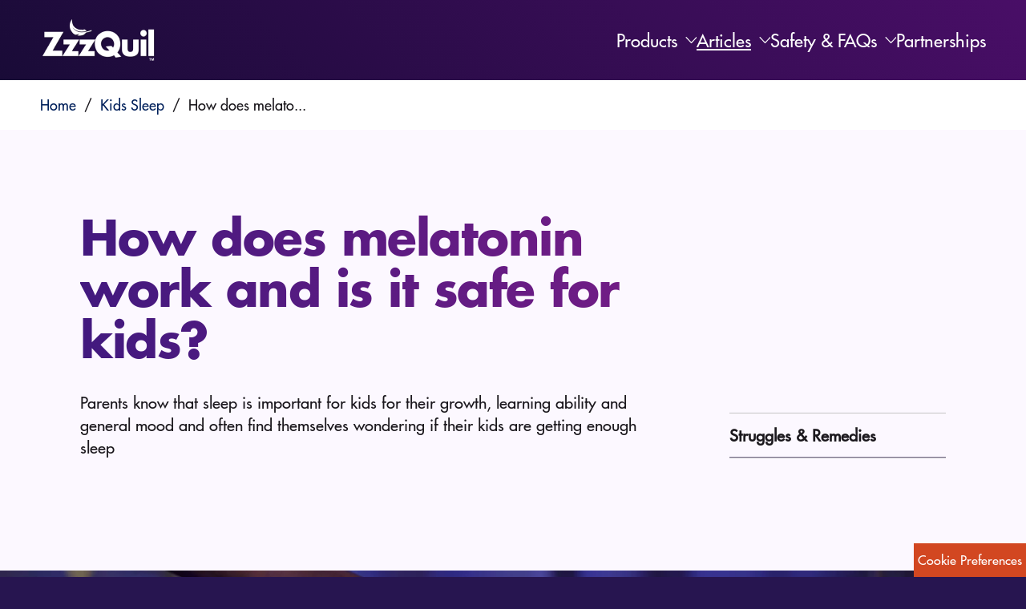

--- FILE ---
content_type: text/html
request_url: https://www.zzzquil.com/en-us/article/melatonin-for-kids-and-how-it-works
body_size: 18940
content:
<!DOCTYPE html><html lang="en-US"><head><meta charSet="utf-8"/><meta name="viewport" content="width=device-width"/><title>How Melatonin Works and Is It Safe for Kids? | ZzzQuil</title><meta content="How Melatonin Works and Is It Safe for Kids? | ZzzQuil" name="title"/><meta content="Learn how melatonin helps kids sleep, when it’s useful, and whether it’s safe for occasional sleeplessness. Expert tips for parents included." name="description"/><link href="https://www.zzzquil.com/en-us/article/melatonin-for-kids-and-how-it-works" rel="canonical"/><meta content="How Melatonin Works to Help Kids Fall Asleep | ZzzQuil" property="og:title"/><meta content="If your child has trouble falling asleep, consider a sleep aid like melatonin. Learn more about if melatonin is safe for kids, and how melatonin works." property="og:description"/><script type="application/ld+json">{"@context":"http://schema.org","@type":"Organization","contactPoint":[{"@type":"ContactPoint","contactType":"customer service","telephone":""}],"logo":"https://images.ctfassets.net/umcthuxujaiu/7s77qDcpABYJifEKOApEWR/8d6dd38209694f5f19b8b68e0afe78f1/LogoWhite.png?w=427&f=face&fit=fill&fm=webp","name":"ZzzQuil","parentorganization":"Procter & Gamble","sameAs":["https://www.facebook.com/ZzzQuil/","https://www.youtube.com/channel/UC_anKZ3r8Ummuplq161o0ZQ/featured"],"url":"https://zzzquil.com/en-us"}</script><link as="image" href="//images.ctfassets.net/34zny1xcpyrz/4AcqAs2sbTXGYPGgOzPDwa/4028e7b7b94b49ef0e0f2c7e73d2f4af/Desktop_Banner_0028_shutterstock_1396024916.jpg?fm=webp" rel="preload"/><link as="image" href="//images.ctfassets.net/34zny1xcpyrz/3axAmOpps8of3Njc3DKP6p/f37b57ad859ee7c97de1bffbb23c70ce/Mobile_Banner_0028_shutterstock_1396024916.jpg?fm=webp" rel="preload"/><script type="application/ld+json">{
  "@context": "http://schema.org",
  "@type": "CollectionPage",
  "mentions": {
    "@type": "Article",
    "author": [
      {
        "@type": "Person",
        "name": "ZzzQuil US - P&G"
      }
    ],
    "datePublished": "2023-08-16",
    "dateModified": "2025-03-18",
    "mainEntityOfPage": {
      "@type": "WebPage",
      "@id": "https://www.zzzquil.com/en-us/article/melatonin-for-kids-and-how-it-works"
    },
    "headline": "How does melatonin work and is it safe for kids?",
    "image": {
      "@type": "ImageObject",
      "url": "https://images.ctfassets.net/34zny1xcpyrz/4AcqAs2sbTXGYPGgOzPDwa/4028e7b7b94b49ef0e0f2c7e73d2f4af/Desktop_Banner_0028_shutterstock_1396024916.jpg?fm=webp"
    },
    "publisher": {
      "@type": "Organization",
      "name": "ZzzQuil",
      "url": "https://www.zzzquil.com/en-us",
      "logo": {
        "@type": "ImageObject",
        "url": "https://images.ctfassets.net/34zny1xcpyrz/2kHorBUCUqhGfzHHQkOGoK/2edb563d25a1e4ca924a23f9a8238782/ZQ_LogoWht_DrpShdw-01.png?fm=webp"
      }
    },
    "description": "If your child has trouble falling asleep, consider a sleep aid like melatonin. Learn more about if melatonin is safe for kids, and how melatonin works."
  },
  "hasPart": [
  {
"@type": "FAQPage",
"mainEntity": [
{
"@type":"Question",
"name":"What is melatonin and what does it do?",
"acceptedAnswer":{
"@type":"Answer",
"text":"Melatonin is a sleep hormone naturally produced by the pineal gland in the brain. It makes your child feel sleepy. When the brain thinks it’s time for bed, it will start increasing the production of this hormone. When the brain thinks it’s time to wake, it will decrease its melatonin production."
}
},
{
"@type":"Question",
"name":"Is Melatonin Safe for kids?",
"acceptedAnswer":{
"@type":"Answer",
"text":"Many parents are hesitant to give their children sleep aids because of worries that they’ll have side effects or that their kid will no longer be able to sleep without a sleep aid. Melatonin is a supplement, not a prescription sleep-aid – it won’t cause dependency, so it is a good option if your child has difficulty falling asleep occasionally."
}
}
]
}
  ]
}
}</script><script type="application/ld+json">{
                            "@context":"https://schema.org",
                            "@type": "BreadcrumbList",
                            "itemListElement": [{"@type":"ListItem","item":"https://www.zzzquil.com/en-us","name":"Home","position":1},{"@type":"ListItem","item":"https://www.zzzquil.com/en-us/articles/childrens-sleep","name":"Kids Sleep","position":2},{"@type":"ListItem","item":"https://www.zzzquil.com/en-us/article/melatonin-for-kids-and-how-it-works","name":"How does melatonin work and is it safe for kids?","position":3}]
                        }</script><meta name="next-head-count" content="13"/><link href="/static/images/Vicks-favicon.ico" rel="shortcut icon" type="image/x-icon"/><link href="https://fonts.gstatic.com" rel="preconnect"/><link href="/static/css/main.css" rel="stylesheet"/><meta content="index, follow" name="robots"/><link href="/sitemap.xml" rel="sitemap" type="application/xml"/><script id="pg-datalayer" data-nscript="beforeInteractive">var PGdataLayer = {"GTM":{"BINPlatform":"Price Spider","ConsentOverlay":"OneTrust","ConsentOverlayID":"htmllang/ea1bb50a-4dc8-4247-81e6-f3f3de5e2bcc","GoogleAnalyticsDisabled":"false","GoogleAnalyticsGA4MeasurementID":"G-93DSCS9PML","GoogleAnalyticsLocal":"UA-23961737-22","GoogleAnalyticsReportingView":"193740626","GoogleAnalyticsSiteSpeedSampleRate":"Regular","GoogleAnalyticsStaging":"UA-23961737-22","Rudderstack":"2wOeWXdX9ZhHKNXxMDsqALWDVfI","Segment":"wVNtLT307iLP5QdN8a2e3QESJvTrr3ca","SiteCountry":"US","SiteCountryISO3":"USA","SiteEnvironment":"prod","SiteHost":"Azure","SiteLanguage":"en","SiteLocalContainer":"GTM-W32KMDP","SiteLocale":"en-us","SitePlatform":"ModernWeb","SitePrivacyProtection":"CCPA-WMHMDA","SiteStatus":"Live","SiteTechnicalAgency":"LTIMindtree","SiteTouchpoint":"49274"},"session":{"leadkey":""},"user":{"ecommID":"","email":"","firstname":"","ID":"","lastname":"","marketingProgramNbr":566,"sourceID":"14939","TDID":""},"content":{"category":"How does melatonin work and is it safe for kids?","sub_category":"","type":"article"},"product":{"brand":"ZzzQuil","gtin":"","name":"How does melatonin work and is it safe for kids?"},"page":{"title":"How does melatonin work and is it safe for kids?","url":"https://www.zzzquil.com/en-us/article/melatonin-for-kids-and-how-it-works"}};</script><noscript data-n-css=""></noscript><script defer="" nomodule="" src="/_next/static/chunks/polyfills-42372ed130431b0a.js"></script><script defer="" src="/_next/static/chunks/675-46b80a89e2ecaf60.js"></script><script defer="" src="/_next/static/chunks/998.a7b530aedbc7c436.js"></script><script src="/_next/static/chunks/webpack-63401458366d7861.js" defer=""></script><script src="/_next/static/chunks/framework-64ad27b21261a9ce.js" defer=""></script><script src="/_next/static/chunks/main-b68a5aa87355cedc.js" defer=""></script><script src="/_next/static/chunks/pages/_app-ad570e6cdc2e1677.js" defer=""></script><script src="/_next/static/chunks/pages/%5Bslug%5D/article/%5Barticle_id%5D-0333f224da6d6545.js" defer=""></script><script src="/_next/static/VrNiIGrY6HfyEJid5kYo4/_buildManifest.js" defer=""></script><script src="/_next/static/VrNiIGrY6HfyEJid5kYo4/_ssgManifest.js" defer=""></script></head><body class=""><div id="__next"><noscript><iframe allow="geolocation" height="0" src="https://www.googletagmanager.com/ns.html?id=GTM-N6XWT7TZ" style="display:none;visibility:hidden" title="noscript-gtm" width="0"></iframe></noscript><a class="skip-link" href="#main-content">Skip to content</a><div class=""><header class="headerWrapper  w-full fixed top-0 left-0 z-999"><div class="headerContainer bg-header innerContainer px-20 xl:px-50 flex justify-between items-center h-70 lg:h-100" role="navigation"><a aria-label="Zzzquil Home" class="event_image_click" data-action-detail="Zzzquil" href="/en-us" title="zzzquil logo"><img alt="ZzzQuil logo." class="logo w-108 lg:w-146" height="100%" src="//images.ctfassets.net/34zny1xcpyrz/2kHorBUCUqhGfzHHQkOGoK/2edb563d25a1e4ca924a23f9a8238782/ZQ_LogoWht_DrpShdw-01.png?fm=webp" width="100%"/></a><ul class="menuWrapper flex-row items-center text-white text-16 lg:text-22 gap-40 lg:gap-30 lg:px-10 xl:px-0 xl:gap-40 hidden lg:flex h-full" role="presentation"><li class="menuItem flex items-center h-full relative" role="presentation"><a aria-expanded="false" class="event_menu_click" data-action-detail="Products" href="/en-us/products">Products</a><div><img alt="Chevron down arrow icon." class="ml-10 w-14 h-8 hover:cursor-pointer" src="/static/images/chevron-down.png"/></div></li><li class="menuItem flex items-center h-full relative" role="presentation"><a aria-expanded="false" class="underline underline-offset-10 event_menu_click" data-action-detail="/en-us/articles" href="/en-us/articles">Articles</a><div><img alt="Chevron down arrow icon." class="ml-10 w-14 h-8 hover:cursor-pointer" src="/static/images/chevron-down.png"/></div></li><li class="menuItem flex items-center h-full relative" role="presentation"><a aria-expanded="false" class="event_menu_click" data-action-detail="Safety &amp; FAQs" href="/en-us/faq/zzzquil-faq">Safety &amp; FAQs</a><div><img alt="Chevron down arrow icon." class="ml-10 w-14 h-8 hover:cursor-pointer" src="/static/images/chevron-down.png"/></div></li><li class="menuItem flex items-center h-full relative" role="presentation"><a aria-expanded="false" class="event_menu_click" data-action-detail="Partnerships" href="/en-us/articles/partnerships">Partnerships</a></li></ul></div><div class="block lg:hidden"><button class="event_menu_click" data-action-detail="Zzzquil Mobile Menu"><img alt="Three-line hamburger menu icon." class="hamburgerIcon absolute  top-23 right-12" src="/static/images/menu.svg"/></button></div><div class="block lg:hidden"><div class="hidden nav-mobile slide-out w-full bg-copyBgBlue h-screen absolute top-70"><div class="mobileNavigationContainer"><div><ul class="mobileMenuItems pt-40"><li><button class="w-full flex flex-row justify-start items-baseline pr-30 event_menu_click" data-action-detail="Products"><p class="text-18 leading-27 text-white pl-30 py-20">Products</p><img alt="Chevron down arrow icon." class="icon ml-10 w-14 h-8 relative -top-3" src="/static/images/chevron-down.png"/></button><div class="flex flex-col"><a class="event_menu_click font-FuturaBold tracking-threepoint8 text-16 leading-25 uppercase text-white pl-46 py-12" data-action-detail="Products" href="/en-us/products">Products</a><a class="font-FuturaBold tracking-threepoint8 text-16 leading-25 uppercase text-white pl-46 py-12 event_menu_click" data-action-detail="Medicinal" href="/en-us/products/medicinal">Medicinal</a><a class="font-FuturaBold tracking-threepoint8 text-16 leading-25 uppercase text-white pl-46 py-12 event_menu_click" data-action-detail="Supplements " href="/en-us/products/natural">Supplements </a><a class="font-FuturaBold tracking-threepoint8 text-16 leading-25 uppercase text-white pl-46 py-12 event_menu_click" data-action-detail="Kids Supplements " href="/en-us/products/kids-sleep-aid">Kids Supplements </a></div></li><li><button class="w-full flex flex-row justify-start items-baseline pr-30 event_menu_click" data-action-detail="Articles"><p class="text-18 leading-27 text-white pl-30 py-20">Articles</p><img alt="Chevron down arrow icon." class="icon ml-10 w-14 h-8 relative -top-3" src="/static/images/chevron-down.png"/></button><div class="hidden"><a class="event_menu_click font-FuturaBold tracking-threepoint8 text-16 leading-25 uppercase text-white pl-46 py-12" data-action-detail="/en-us/articles" href="/en-us/articles">Articles</a><a class="font-FuturaBold tracking-threepoint8 text-16 leading-25 uppercase text-white pl-46 py-12 event_menu_click" data-action-detail="Sleep 101 " href="/en-us/articles/struggles-and-remedies">Sleep 101 </a><a class="font-FuturaBold tracking-threepoint8 text-16 leading-25 uppercase text-white pl-46 py-12 event_menu_click" data-action-detail="Supplements 101 " href="/en-us/articles/sleep-supplements">Supplements 101 </a><a class="font-FuturaBold tracking-threepoint8 text-16 leading-25 uppercase text-white pl-46 py-12 event_menu_click" data-action-detail="Kids Sleep " href="/en-us/articles/childrens-sleep">Kids Sleep </a></div></li><li><button class="w-full flex flex-row justify-start items-baseline pr-30 event_menu_click" data-action-detail="Safety &amp; FAQs"><p class="text-18 leading-27 text-white pl-30 py-20">Safety &amp; FAQs</p><img alt="Chevron down arrow icon." class="icon ml-10 w-14 h-8 relative -top-3" src="/static/images/chevron-down.png"/></button><div class="hidden"><a class="event_menu_click font-FuturaBold tracking-threepoint8 text-16 leading-25 uppercase text-white pl-46 py-12" data-action-detail="Safety &amp; FAQs" href="/en-us/faq/zzzquil-faq">Safety &amp; FAQs</a><a class="font-FuturaBold tracking-threepoint8 text-16 leading-25 uppercase text-white pl-46 py-12 event_menu_click" data-action-detail="ZzzQuil &amp; PureZzz" href="/en-us/faq/zzzquil-faq">ZzzQuil &amp; PureZzz</a><a class="font-FuturaBold tracking-threepoint8 text-16 leading-25 uppercase text-white pl-46 py-12 event_menu_click" data-action-detail="Medicinal Ingredients" href="/en-us/faq/sleep-medicine-faq">Medicinal Ingredients</a><a class="font-FuturaBold tracking-threepoint8 text-16 leading-25 uppercase text-white pl-46 py-12 event_menu_click" data-action-detail="Melatonin" href="/en-us/faq/melatonin-faq">Melatonin</a><a class="font-FuturaBold tracking-threepoint8 text-16 leading-25 uppercase text-white pl-46 py-12 event_menu_click" data-action-detail="Kids" href="/en-us/faq/kids-and-melatonin-faq">Kids</a></div></li><li class=""><a class="event_menu_click anchor w-full flex flex-row justify-between items-center pr-30 text-18 leading-27 text-white pl-30 pt-40 pb-20" data-action-detail="Partnerships" href="/en-us/articles/partnerships">Partnerships</a></li></ul></div></div></div></div></header><main class="w-full mt-70 lg:mt-100" id="main-content"><div><div><div class="innerContainer bg-white"><ul class="breadcrumb-ul flex overflow-x-auto list-reset text-18 px-20 lg:px-50 py-15"><li class="flex items-center flex-shrink-0 z-1" itemProp="item"><a class="text-darkBlue  whitespace-no-wrap event_internal_link" data-action-detail="Home" data-pgaction-redirection="0" href="/en-us" itemProp="name" title="Home">Home</a><span class="mx-10" data-testid="custom-element">/</span><meta content="1" itemProp="position"/></li><li class="flex items-center flex-shrink-0 z-1" itemProp="item"><a class="text-darkBlue  whitespace-no-wrap event_internal_link" data-action-detail="Kids Sleep" data-pgaction-redirection="0" href="/en-us/articles/childrens-sleep" itemProp="name" title="Kids Sleep">Kids Sleep</a><span class="mx-10" data-testid="custom-element">/</span><meta content="2" itemProp="position"/></li><li class="flex items-center flex-shrink-0 z-1" itemProp="item"><span class="pointer-events-none cursor-none" data-action-detail="How does melato..." data-pgaction-redirection="0" itemProp="name" title="How does melato...">How does melato...</span><meta content="3" itemProp="position"/></li></ul></div></div><div class="tipswrapper outerContainer block lg:flex lg:items-end lg:pt-100 pt-40 pb-40 lg:pb-140 bg-lightPurple"><div class="w-full lg:w-9/12 lg:pr-80"><h1 class="textLightGradient leading-107 pb-40 lg:pb-34 break-words">How does melatonin work and is it safe for kids?</h1><div class="font-28 leading-140 text-dark font-medium">Parents know that sleep is important for kids for their growth, learning ability and general mood and often find themselves wondering if their kids are getting enough sleep</div></div><div class="w-full lg:w-3/12"><div class="border-t-1 border-b-1 border-gray border-solid mt-20 lg:mt-0"><div class="font-22 text-dark font-bold  leading-160 lg:leading-163 py-11  border-b-1 border-dimOnDark border-solid">Struggles &amp; Remedies</div></div></div></div><div class="innerContainer"><img alt="Child in bed holding a teddy bear while being tucked in under a white blanket in a cozy nighttime setting." class="hidden lg:block" height="100%" src="//images.ctfassets.net/34zny1xcpyrz/4AcqAs2sbTXGYPGgOzPDwa/4028e7b7b94b49ef0e0f2c7e73d2f4af/Desktop_Banner_0028_shutterstock_1396024916.jpg?fm=webp" width="100%"/><img alt="Child in bed holding a teddy bear while being tucked in under a white blanket in a cozy nighttime setting." class="block lg:hidden" height="100%" src="//images.ctfassets.net/34zny1xcpyrz/3axAmOpps8of3Njc3DKP6p/f37b57ad859ee7c97de1bffbb23c70ce/Mobile_Banner_0028_shutterstock_1396024916.jpg?fm=webp" width="100%"/></div><div class="outerContainer block lg:flex pt-40 lg:pt-100 bg-white"><div class="block lg:w-full"><div><div><div class="articleRichText"><div class="text-22 text-dark leading-160 pb-50 lg:pb-100">Parents know that sleep is important for kids for their growth, learning ability and general mood and often find themselves wondering if their <a class="typogarphyAnchors event_outbound_link" data-action-detail="kids are getting enough sleep" tabindex="0" target="_blank" title="title-kids are getting enough sleep" href="https://health.clevelandclinic.org/how-to-tell-if-your-child-is-getting-enough-sleep/" node="[object Object]">kids are getting enough sleep</a>x<br/><br/>
<!-- -->Many parents may start to consider a night-time sleep aid or a melatonin supplement if their child has difficulty sleeping, even after trying to instill good sleep habits.<br/><br/>
<!-- -->It’s a good idea to educate oneself about Melatonin for kids - how melatonin works, what is Melatonin, and how safe Melatonin is for kids.<br/><br/>
<!-- -->We have here everything you need to know about <a class="typogarphyAnchors event_internal_link" data-action-detail="Melatonin" tabindex="0" target="_blank" title="title-Melatonin" href="https://www.zzzquil.com/en-us/products/natural" node="[object Object]">Melatonin</a>to determine if it is the right choice for your kid.</div></div><div><div class="text-32 textLightGradient font-FuturaBold mb-40 leading-43 tracking-medium">A melatonin supplement is a great choice for occasional sleeplessness because it’s effective and drug-free.</div></div><div class="text-50 textLightGradient font-FuturaBold leading-110 pb-40"><h2 class="">What is melatonin and what does it do?</h2></div><div class="articleRichText"><div class="text-22 text-dark leading-160 pb-50 lg:pb-100">Melatonin is a sleep hormone naturally produced by the pineal gland in the brain. It makes your child feel sleepy. When the brain thinks it’s time for bed, it will start increasing the production of this hormone. When the brain thinks it’s time to wake, it will decrease its melatonin production.<br/><br/>
<!-- -->Your child’s brain should produce the right amount of melatonin at the appropriate times. However, there are many scenarios that can disrupt your kid’s melatonin production and sleep-wake cycle.<br/><br/>
<ul>
<li>Inconsistent bedtimes. Kids who have very active social lives, cram for tests late at night, sleep in on weekends, or travel frequently for sports or other activities may have their sleep-wake cycle impacted by inconsistent bedtimes. According to the Journal of the American Academy of Child &amp; Adolescent Psychiatry, a melatonin supplement can help reset their <a class="typogarphyAnchors event_internal_link" data-action-detail="sleep-wake cycle" tabindex="0" target="_blank" title="title-sleep-wake cycle" href="https://www.zzzquil.com/en-us/article/how-to-wake-up-feeling-well-rested" node="[object Object]">sleep-wake cycle</a> so that they can get a great night’s sleep.<br/></li>
<li>Screen time after dark. The light from doing homework on a computer, watching TV, or texting after dark could incorrectly signal to your child’s mind and body that it’s still daytime, resulting in too little melatonin being produced. If screens are unavoidable in the evenings, a melatonin supplement can help mitigate their effects.</li>
<li>Hyperactivity disorders. Regulation of melatonin production in kids with hyperactivity disorders, like ADHD, has been shown to be impaired. While melatonin should not be used to treat ADHD, parents can consult their pediatrician about low-dose melatonin supplementation as a means to helping their child fall asleep.
While these are just a few common scenarios, there are many more that can disrupt a child’s sleep-wake cycle. A melatonin supplement is a great choice for occasional sleeplessness because it’s effective and drug-free. It’s also non-habit-forming, so it can be used whenever needed. Read more about what melatonin is and how it works.</li>
</ul></div></div><div class="text-50 textLightGradient font-FuturaBold leading-110 pb-40"><h2 class="">Is Melatonin Safe for kids?</h2></div><div class="articleRichText"><div class="text-22 text-dark leading-160 pb-50 lg:pb-100">Many parents are hesitant to give their <a class="typogarphyAnchors event_internal_link" data-action-detail="children sleep aids" tabindex="0" target="_blank" title="title-children sleep aids" href="https://www.zzzquil.com/en-us/products/kids-sleep-aid" node="[object Object]">children sleep aids</a> because of worries that they’ll have side effects or that their kid will no longer be able to sleep without a sleep aid. Melatonin is a supplement, not a prescription sleep-aid – it won’t cause dependency, so it is a good option if your child has difficulty falling asleep occasionally.<br/><br/>
<!-- -->If your child isn’t getting enough sleep consistently, the results can be serious. From social issues to fogginess to lack of coordination during sports, those sleepless nights can add up. If your child is having trouble falling and staying asleep or is showing any of these symptoms, don’t wait, talk to your pediatrician about what you can do for your restless child. Consult your doctor to confirm if melatonin is a good choice for your family.</div></div><div class="text-50 textLightGradient font-FuturaBold leading-110 pb-40"><h2 class="">PURE Zzzs Kidz Melatonin Gummies are made especially for kids</h2></div><div class="articleRichText"><div class="text-22 text-dark leading-160 pb-50 lg:pb-100">ZzzQuil PURE Zzzs makes melatonin gummies for both adults and children. ZzzQuil’s sleep experts have spent many years and resources researching sleep aids, so you can be sure you’re getting the highest quality product possible. ZzzQuil PURE Zzzs is made under strict regulations for reliability, consistency, and safety.<br/><br/>
<!-- -->While other <a class="typogarphyAnchors event_internal_link" data-action-detail="melatonin supplements" tabindex="0" target="_blank" title="title-melatonin supplements" href="https://www.zzzquil.com/en-us/products/natural" node="[object Object]">melatonin supplements</a> provide the same dose of melatonin for both adults and kids, <a class="typogarphyAnchors event_internal_link" data-action-detail="PURE Zzzs Kidz Melatonin Gummies" tabindex="0" target="_blank" title="title-PURE Zzzs Kidz Melatonin Gummies" href="https://www.zzzquil.com/en-us/product/pure-zzzs-kidz-melatonin-gummies" node="[object Object]">PURE Zzzs Kidz Melatonin Gummies</a> are mindfully crafted with kids in mind and has a lower dose of melatonin than the adult product. One ZzzQuil PURE Zzzs Kidz Melatonin Gummy has 0.5 mg of melatonin compared to 1 mg per gummy in the adult product. Plus, the sleep experts at ZzzQuil included a botanical blend of lavender and chamomile.<br/><br/>
<!-- -->So, if you’re looking for a sleep aid that’s non-habit-forming, drug-free, and made especially for kids, PURE Zzzs Kidz could be a good choice. Talk to your pediatrician about including a melatonin supplement in your child’s bedtime routine. Here are more tips on how to <a class="typogarphyAnchors event_internal_link" data-action-detail="help kids sleep better." tabindex="0" target="_blank" title="title-help kids sleep better." href="https://www.zzzquil.com/en-us/article/how-to-help-kids-sleep-better" node="[object Object]">help kids sleep better.</a></div></div></div></div></div></div><div class="outerContainer bg-white"><div class="relatedArticlesTitle text-50 textLightGradient font-FuturaBold text-center tracking-medium leading-120 pb-40 lg:pb-100">Explore additional resources</div><div class="relatedArticlesWrapper block lg:flex lg:gap-0 lg:gap-30"><div class="w-full lg:w-2/6 mb-40 lg:mb-150 relative"><a class="lg:h-236 block event_internal_link" data-action-detail="How much sleep do kids need?
" href="/en-us/article/how-much-sleep-do-kids-need"><img alt="A mother giving a goodnight kiss to her child in bed, with a bed lamp turned on nearby." class="mb-20 rounded-tl-40 rounded-tr-40 h-full object-cover" src="//images.ctfassets.net/34zny1xcpyrz/4ngqCCeMZT4sYfsRbDwS0U/617fb84dcb992584d7de248799967734/Desktop_Banner_0018_shutterstock_1893692413.webp"/></a><a class="block pr-40 mt-20 pb-20 event_internal_link" data-action-detail="How much sleep do kids need?
" href="/en-us/article/how-much-sleep-do-kids-need"><div class="text-32 text-midnightBlue font-FuturaBold mb-20 leading-43 tracking-medium">How much sleep do kids need?</div></a><div class="lg:absolute -bottom-150"><div class="relatedArticlesDescription text-22 text-copyBgBlue leading-160 font-FuturaMedium mb-40">Parents of kids all ages from infants to toddlers to teens often find themselves wondering if their kid is getting enough sleep.</div><a class="secondaryButton text-black event_internal_link" data-action-detail="How much sleep do kids need?
" data-testid="relatedArtilcleLink-0" href="/en-us/article/how-much-sleep-do-kids-need">Read Full Article <img alt="arrow" title="Arrow" loading="lazy" width="20" height="10" decoding="async" data-nimg="1" class="inline-block" style="color:transparent" src="/static/images/arrow.svg"/></a></div></div><div class="w-full lg:w-2/6 mb-40 lg:mb-150 relative"><a class="lg:h-236 block event_internal_link" data-action-detail="Are your kids facing sleep problems? Here’s what you should know" href="/en-us/article/child-not-sleeping-well-what-to-know"><img alt="A boy lying on a bed with white bedding wearing a blue striped shirt in a bright bedroom." class="mb-20 rounded-tl-40 rounded-tr-40 h-full object-cover" src="//images.ctfassets.net/34zny1xcpyrz/vfbvT6UDR7EOIhJh8AaUN/0fb442a149c15e654e87b9891ecec44d/Desktop_Banner_0006_shutterstock_453948319.jpg"/></a><a class="block pr-40 mt-20 pb-20 event_internal_link" data-action-detail="Are your kids facing sleep problems? Here’s what you should know" href="/en-us/article/child-not-sleeping-well-what-to-know"><div class="text-32 text-midnightBlue font-FuturaBold mb-20 leading-43 tracking-medium">Are your kids facing sleep problems? Here’s what you should know</div></a><div class="lg:absolute -bottom-150"><div class="relatedArticlesDescription text-22 text-copyBgBlue leading-160 font-FuturaMedium mb-40">As parents you’re attentive to every milestone in your children’s development.</div><a class="secondaryButton text-black event_internal_link" data-action-detail="Are your kids facing sleep problems? Here’s what you should know" data-testid="relatedArtilcleLink-1" href="/en-us/article/child-not-sleeping-well-what-to-know">Read Full Article <img alt="arrow" title="Arrow" loading="lazy" width="20" height="10" decoding="async" data-nimg="1" class="inline-block" style="color:transparent" src="/static/images/arrow.svg"/></a></div></div><div class="w-full lg:w-2/6 mb-40 lg:mb-150 relative"><a class="lg:h-236 block event_internal_link" data-action-detail="How Sleep Affects Mental Wellbeing and Focus" href="/en-us/article/how-does-sleep-affect-mental-wellbeing-and-focus"><img alt="A woman sitting at a table with a laptop, holding her glasses and pinching the bridge of her nose, appearing stressed or experiencing eye strain." class="mb-20 rounded-tl-40 rounded-tr-40 h-full object-cover" src="//images.ctfassets.net/34zny1xcpyrz/3JQAkhhA5N1hh7AkYicIp2/941e1a82688e5b2f093f4848b1443a83/Desktop_Banner_0019_shutterstock_1755970937.jpg"/></a><a class="block pr-40 mt-20 pb-20 event_internal_link" data-action-detail="How Sleep Affects Mental Wellbeing and Focus" href="/en-us/article/how-does-sleep-affect-mental-wellbeing-and-focus"><div class="text-32 text-midnightBlue font-FuturaBold mb-20 leading-43 tracking-medium">How Sleep Affects Mental Wellbeing and Focus</div></a><div class="lg:absolute -bottom-150"><div class="relatedArticlesDescription text-22 text-copyBgBlue leading-160 font-FuturaMedium mb-40">Sleep is when your brain processes and stores information from the day, repairs, resets, and prepares itself—and you—to be</div><a class="secondaryButton text-black event_internal_link" data-action-detail="How Sleep Affects Mental Wellbeing and Focus" data-testid="relatedArtilcleLink-2" href="/en-us/article/how-does-sleep-affect-mental-wellbeing-and-focus">Read Full Article <img alt="arrow" title="Arrow" loading="lazy" width="20" height="10" decoding="async" data-nimg="1" class="inline-block" style="color:transparent" src="/static/images/arrow.svg"/></a></div></div></div><div class="block lg:flex justify-center pb-40 lg:pb-100" data-testid="viewAllArticle-btn"><div class="w-full lg:w-auto  mt-20 lg:mt-120"><a class="primaryButton event_internal_link" data-action-detail="/en-us/articles" href="/en-us/articles">View All Articles</a></div></div></div></div></main><input class="btnOneTrust block bg-darkMildOrange fixed left-auto top-auto right-0 bottom-0 cursor-pointer p-5 z-9999 font-BrandonRegular text-14 lg:text-16 text-white" id="btnOneTrust" name="btnOneTrust" type="button" value="Cookie Preferences"/><footer class="footerWrapper z-20 relative clear-left" role="contentinfo"><div class="footerLinksWrapper innerContainer bg-footerstarmob lg:bg-footerstar bg-no-repeat bg-contain bg-midnightBlue text-white px-20 lg:px-50" data-testid="footerMenuLinks"><div class="footerLinksContainer"><div class="footerLinksBorderContainer border-b-1 border-borderWhite flex justify-between items-center lg:items-baseline pt-130 pb-30 lg:pb-50"><div class="logo w-108 lg:w-146"><a aria-label="Zzzquil Home" class="event_image_click" data-action-detail="Zzzquil" href="/en-us" rel="noreferrer" target="_self"><img alt="ZzzQuil logo." src="//images.ctfassets.net/34zny1xcpyrz/2DFe6U05bkc1Kp328Ca6J7/6db735e9a7cb129d8cc5be6951298d5f/footrtlogo_mob.png?fm=webp"/></a></div><div class="socialIconWrapper flex gap-35 lg:gap-45"><a aria-label="Facebook logo." class="event_socialmedia_exit" data-action-detail="Facebook" data-testid="socialLink-0" href="https://www.facebook.com/ZZZQuil" rel="noreferrer" target="_blank"><img alt="Facebook logo." class="socialIcons w-16 lg:w-22" src="//images.ctfassets.net/34zny1xcpyrz/oNdYa8StVlexvxXN7YR1j/295a070bd11b34dc03ad5db972057043/f_logo_RGB-White.svg"/></a><a aria-label="Twitter logo." class="event_socialmedia_exit" data-action-detail="Twitter" data-testid="socialLink-1" href="https://twitter.com/zzzquil" rel="noreferrer" target="_blank"><img alt="Twitter logo." class="socialIcons w-16 lg:w-22" src="//images.ctfassets.net/34zny1xcpyrz/46umej1nImt2qWS4Iy5C4A/e9656dccb3ec96bcb2843e73ccdd7792/twitter_mob.png?fm=webp"/></a><a aria-label="YouTube logo." class="event_socialmedia_exit" data-action-detail="YouTube" data-testid="socialLink-2" href="https://www.youtube.com/zzzquil" rel="noreferrer" target="_blank"><img alt="YouTube logo." class="socialIcons w-16 lg:w-22" src="//images.ctfassets.net/34zny1xcpyrz/4ZH1GxhsdgiMibq43r0NKU/72e8c0d51b959b903f32faa7c105d58b/yt_icon_mono_dark.svg"/></a><a aria-label="Instagram logo." class="event_socialmedia_exit" data-action-detail="Instagram" data-testid="socialLink-3" href="https://www.instagram.com/zzzquil/" rel="noreferrer" target="_blank"><img alt="Instagram logo." class="socialIcons w-16 lg:w-22" src="//images.ctfassets.net/34zny1xcpyrz/6DQllx4ASvtwh646XtGAoq/06a92ce05164349284457aa0984dcf7f/insta_mob.png?fm=webp"/></a></div></div></div><div class="linksWrapper flex flex-col lg:flex-row justify-between items-start lg:items-center pt-40 lg:pt-50"><ul class="linkItems flex flex-col lg:flex-row gap-20 lg:gap-40"><li><a class="event_menu_click" data-action-detail="Products" data-testid="footerMenuLink-0" href="/en-us/products">Products</a></li><li><a class="event_menu_click" data-action-detail="Safety &amp; FAQs" data-testid="footerMenuLink-1" href="/en-us/faq/zzzquil-faq">Safety &amp; FAQs</a></li><li><a class="event_menu_click" data-action-detail="Partnerships" data-testid="footerMenuLink-2" href="/en-us/articles/partnerships">Partnerships</a></li></ul></div><div class="disclaimerText text-12 lg:text-15 leading-24 lg:leading-30 text-copyWhite py-20 lg:py-30 border-1 my-20 p-10 font-bold">*These statements have not been evaluated by the Food and Drug Administration. This product is not intended to diagnose, treat, cure, or prevent any disease.</div><div class="text-12 lg:text-15 leading-24 lg:leading-30 text-copyWhite my-20 p-10">^vs placebo.</div><div class="text-12 lg:text-15 leading-24 lg:leading-30 text-copyWhite my-20 p-10">†Source Euromonitor International Limited; Consumer Health 2024 Edition; Sleep Aids, all channels, retail selling price, Global Brand Name ZzzQuil 2023 data</div></div><div class="copyrightWrapper innerContainer bg-copyBgBlue"><div class="copyrightContainer px-20 lg:px-50 flex flex-col lg:flex-row justify-between items-baseline pt-30 pb-25 text-12 lg:text-15 leading-24 lg:leading-30 text-copyWhite"><ul class="copyItems flex gap-20 lg:gap-50 w-full lg:w-auto justify-center lg:justify-start flex-wrap"><li><a class="copyrightText event_outbound_link" data-action-detail="Terms &amp; Conditions" data-testid="footerLinkCollection-0" href="https://termsandconditions.pg.com/en-us/" target="_blank">Terms &amp; Conditions</a></li><li><a class="copyrightText event_outbound_link" data-action-detail="Privacy" data-testid="footerLinkCollection-1" href="" target="_blank">Privacy</a></li><li><a class="copyrightText event_outbound_link" data-action-detail="Consumer Health Data Privacy Policy" data-testid="footerLinkCollection-2" href="https://privacypolicy.pg.com/CHD-en" target="_blank">Consumer Health Data Privacy Policy</a></li><li><a class="copyrightText event_internal_link" data-action-detail="Sitemap" data-testid="footerLinkCollection-3" href="/en-us/sitemap">Sitemap</a></li><li><a class="copyrightText event_outbound_link" data-action-detail="Your Privacy Choices" data-testid="footerLinkCollection-4" href="https://preferencecenter.pg.com/" target="_blank">Your Privacy Choices<img alt="Privacy Choices" class="inline-block relative w-40 -top-3 left-8 " src="/static/images/privacy-logo.png"/></a></li><li><a class="copyrightText event_internal_link" data-action-detail="Contact" data-testid="footerLinkCollection-5" href="/en-us/contactus">Contact Us</a></li></ul><div class="copyTextWrapper w-full lg:w-auto mt-15 lg:mt-0 text-center lg:text-right"><span>© <!-- -->2026<!-- --> Procter &amp; Gamble</span></div></div><div class="flex px-20 lg:px-50 pt-10 pb-30 text-center lg:text-left leading-24 lg:leading-26 text-12 lg:text-16 text-copyWhite event_button_click"><button class="w-full text-left" data-action-detail="Do Not Sell or Share My Personal Information / Opt-Out of Targeted Advertising" data-testid="DoNotSellInformation">Do Not Sell or Share My Personal Information / Opt-Out of Targeted Advertising</button><div class="w-full">NOTICE:  We may sell your sensitive personal data.</div></div></div></footer></div></div><script id="__NEXT_DATA__" type="application/json">{"props":{"pageProps":{"footerData":{"disclaimer":"*These statements have not been evaluated by the Food and Drug Administration. This product is not intended to diagnose, treat, cure, or prevent any disease. ","footerBanner":null,"footerLinksCollection":{"items":[{"sys":{"id":"2JtB5QzHpn0RrXgLBLzrOu","__typename":"Sys"},"name":"Terms \u0026 Conditions","title":"Terms \u0026 Conditions","link":{"url":"https://termsandconditions.pg.com/en-us/"},"linkText":null,"target":"_blank","gaEventLabel":"Terms \u0026 Conditions","gaEventClass":"event_outbound_link","customClass":null,"__typename":"LinkButton"},{"sys":{"id":"6tzMNcwykebKmCjjQ5zgo0","__typename":"Sys"},"name":"Privacy","title":"Privacy","link":{"url":"https://privacypolicy.pg.com/en-US/#statePrivacyNotice"},"linkText":null,"target":"_blank","gaEventLabel":"Privacy","gaEventClass":"event_outbound_link","customClass":null,"__typename":"LinkButton"},{"sys":{"id":"3vknT0xuZjiHftZOCtXkaz","__typename":"Sys"},"name":"Consumer Health Data Privacy Policy","title":"Consumer Health Data Privacy Policy","link":{"url":"https://privacypolicy.pg.com/CHD-en"},"linkText":null,"target":"_blank","gaEventLabel":"Consumer Health Data Privacy Policy","gaEventClass":"event_outbound_link","customClass":null,"__typename":"LinkButton"},{"sys":{"id":"7tQRa0S5CPdByTtQsK6RTp","__typename":"Sys"},"name":"Sitemap","title":"Sitemap","link":{"url":"/en-us/sitemap"},"linkText":null,"target":null,"gaEventLabel":"Sitemap","gaEventClass":"event_internal_link","customClass":null,"__typename":"LinkButton"},{"sys":{"id":"7vsEXZKdQiG7biM0NeZ8V9","__typename":"Sys"},"name":"Your Privacy Choices","title":"Your Privacy Choices","link":{"url":"https://preferencecenter.pg.com/"},"linkText":null,"target":"_blank","gaEventLabel":"Your Privacy Choices","gaEventClass":"event_outbound_link","customClass":null,"__typename":"LinkButton"},{"sys":{"id":"48XxmRMkcTE21aeTrY9Bm2","__typename":"Sys"},"name":"Contact Us","title":"Contact Us","link":{"url":"/en-us/contactus"},"linkText":null,"target":null,"gaEventLabel":"Contact","gaEventClass":"event_internal_link","customClass":null,"__typename":"LinkButton"}]},"footerLogoCollection":{"items":[{"sys":{"id":null,"__typename":"Sys"},"name":"Footer Logo","title":"Footer Logo","altText":"Footer Logo","gaEventClass":null,"gaEventLabel":null,"target":"_self","image":{"url":"//images.ctfassets.net/34zny1xcpyrz/2DFe6U05bkc1Kp328Ca6J7/6db735e9a7cb129d8cc5be6951298d5f/footrtlogo_mob.png?fm=webp","title":"footrtlogo mob","altText":"ZzzQuil logo.","__typename":"Asset"},"link":{"__typename":"Link","title":"footer Logo","url":"/en-us"},"__typename":"ImageButton"}]},"menus":[{"sys":{"id":"3bdHuz5WyuIuFVbWFfOB5b"},"name":"Products","title":"Products","link":{"url":"/en-us/products"},"gaEventClass":"event_menu_click","gaEventLabel":"Products","menuItemsCollection":[{"componentType":"MenuItem","name":"Medicinal - Product Header","title":"Medicinal","link":{"url":"/en-us/products/medicinal"},"gaEventClass":"","gaEventLabel":"","menuItemsCollection":[]},{"componentType":"MenuItem","name":"Supplements - Product Header","title":"Supplements ","link":{"url":"/en-us/products/natural"},"gaEventClass":"","gaEventLabel":"","menuItemsCollection":[]},{"componentType":"MenuItem","name":"Kids Supplements - Product Header","title":"Kids Supplements ","link":{"url":"/en-us/products/kids-sleep-aid"},"gaEventClass":"","gaEventLabel":"","menuItemsCollection":[]}]},{"sys":{"id":"1ZxDgvYA5VrgxtINrIYNvt"},"name":"Safety \u0026 FAQs","title":"Safety \u0026 FAQs","link":{"url":"/en-us/faq/zzzquil-faq"},"gaEventClass":"event_menu_click","gaEventLabel":"Safety \u0026 FAQs","menuItemsCollection":[{"componentType":"MenuItem","name":"ZzzQuil \u0026 PureZzz FAQs","title":"ZzzQuil \u0026 PureZzz","link":{"url":"/en-us/faq/zzzquil-faq"},"gaEventClass":"","gaEventLabel":"","menuItemsCollection":[]},{"componentType":"MenuItem","name":"Medicinal Ingredients FAQs ","title":"Medicinal Ingredients","link":{"url":"/en-us/faq/sleep-medicine-faq"},"gaEventClass":"","gaEventLabel":"","menuItemsCollection":[]},{"componentType":"MenuItem","name":"Melatonin FAQs ","title":"Melatonin","link":{"url":"/en-us/faq/melatonin-faq"},"gaEventClass":"","gaEventLabel":"","menuItemsCollection":[]},{"componentType":"MenuItem","name":"Kids FAQ ","title":"Kids","link":{"url":"/en-us/faq/kids-and-melatonin-faq"},"gaEventClass":"","gaEventLabel":"","menuItemsCollection":[]}]},{"sys":{"id":"5vRt9x4TWOh7JXVkfba3Vc"},"name":"Partnerships","title":"Partnerships","link":{"url":"/en-us/articles/partnerships"},"gaEventClass":"event_menu_click","gaEventLabel":"Partnerships","menuItemsCollection":[]}],"socialLinksCollection":{"items":[{"sys":{"id":null,"__typename":"Sys"},"name":"Facebook","title":"Facebook","altText":"Facebook","gaEventClass":"event_socialmedia_exit","gaEventLabel":"Facebook","target":null,"image":{"url":"//images.ctfassets.net/34zny1xcpyrz/oNdYa8StVlexvxXN7YR1j/295a070bd11b34dc03ad5db972057043/f_logo_RGB-White.svg","title":"facebook","altText":"Facebook logo.","__typename":"Asset"},"link":{"__typename":"Link","title":"Facebook","url":"https://www.facebook.com/ZZZQuil"},"__typename":"ImageButton"},{"sys":{"id":null,"__typename":"Sys"},"name":"Twitter","title":"Twitter","altText":"Twitter","gaEventClass":"event_socialmedia_exit","gaEventLabel":"Twitter","target":null,"image":{"url":"//images.ctfassets.net/34zny1xcpyrz/46umej1nImt2qWS4Iy5C4A/e9656dccb3ec96bcb2843e73ccdd7792/twitter_mob.png?fm=webp","title":"twitter mob","altText":"Twitter logo.","__typename":"Asset"},"link":{"__typename":"Link","title":"Twitter","url":"https://twitter.com/zzzquil"},"__typename":"ImageButton"},{"sys":{"id":null,"__typename":"Sys"},"name":"YouTube","title":"YouTube","altText":"YouTube","gaEventClass":"event_socialmedia_exit","gaEventLabel":"YouTube","target":null,"image":{"url":"//images.ctfassets.net/34zny1xcpyrz/4ZH1GxhsdgiMibq43r0NKU/72e8c0d51b959b903f32faa7c105d58b/yt_icon_mono_dark.svg","title":"yt icon mono dark","altText":"YouTube logo.","__typename":"Asset"},"link":{"__typename":"Link","title":"YouTube","url":"https://www.youtube.com/zzzquil"},"__typename":"ImageButton"},{"sys":{"id":null,"__typename":"Sys"},"name":"Instagram","title":"Instagram","altText":"Instagram","gaEventClass":"event_socialmedia_exit","gaEventLabel":"Instagram","target":null,"image":{"url":"//images.ctfassets.net/34zny1xcpyrz/6DQllx4ASvtwh646XtGAoq/06a92ce05164349284457aa0984dcf7f/insta_mob.png?fm=webp","title":"insta mob","altText":"Instagram logo.","__typename":"Asset"},"link":{"__typename":"Link","title":"Instagram","url":"https://www.instagram.com/zzzquil/"},"__typename":"ImageButton"}]}},"headerData":{"headerLogoCollection":{"items":[{"altText":"Header Logo","gaEventClass":null,"gaEventLabel":null,"imageSet":{"name":"Header Logo","altText":"Header Logo","tooltip":null,"desktopImage":{"url":"//images.ctfassets.net/34zny1xcpyrz/2kHorBUCUqhGfzHHQkOGoK/2edb563d25a1e4ca924a23f9a8238782/ZQ_LogoWht_DrpShdw-01.png?fm=webp","title":"ZQ LogoWht DrpShdw-01","altText":"ZzzQuil logo.","__typename":"Asset"},"smartphoneImage":{"url":"//images.ctfassets.net/34zny1xcpyrz/2kHorBUCUqhGfzHHQkOGoK/2edb563d25a1e4ca924a23f9a8238782/ZQ_LogoWht_DrpShdw-01.png?fm=webp","title":"ZQ LogoWht DrpShdw-01","altText":"ZzzQuil logo.","__typename":"Asset"},"tabletImage":null,"__typename":"ImageSet"},"name":"Header Logo","title":"Header Logo"}]},"menus":[{"sys":{"id":"3bdHuz5WyuIuFVbWFfOB5b"},"name":"Products","title":"Products","link":{"url":"/en-us/products"},"gaEventClass":"event_menu_click","gaEventLabel":"Products","menuItemsCollection":[{"componentType":"MenuItem","name":"Medicinal - Product Header","title":"Medicinal","link":{"url":"/en-us/products/medicinal"},"gaEventClass":"","gaEventLabel":"","menuItemsCollection":[]},{"componentType":"MenuItem","name":"Supplements - Product Header","title":"Supplements ","link":{"url":"/en-us/products/natural"},"gaEventClass":"","gaEventLabel":"","menuItemsCollection":[]},{"componentType":"MenuItem","name":"Kids Supplements - Product Header","title":"Kids Supplements ","link":{"url":"/en-us/products/kids-sleep-aid"},"gaEventClass":"","gaEventLabel":"","menuItemsCollection":[]}]},{"sys":{"id":"1TQMZL2Bk7wTUm5N41ksQR"},"name":"Articles","title":"Articles","link":{"url":"/en-us/articles"},"gaEventClass":"event_menu_click","gaEventLabel":"/en-us/articles","menuItemsCollection":[{"componentType":"MenuItem","name":"Sleep 101 - Article Header","title":"Sleep 101 ","link":{"url":"/en-us/articles/struggles-and-remedies"},"gaEventClass":"","gaEventLabel":"","menuItemsCollection":[]},{"componentType":"MenuItem","name":"Supplements 101 - Article Header","title":"Supplements 101 ","link":{"url":"/en-us/articles/sleep-supplements"},"gaEventClass":"","gaEventLabel":"","menuItemsCollection":[]},{"componentType":"MenuItem","name":"Kids Sleep - Article Header","title":"Kids Sleep ","link":{"url":"/en-us/articles/childrens-sleep"},"gaEventClass":"","gaEventLabel":"","menuItemsCollection":[]}]},{"sys":{"id":"1ZxDgvYA5VrgxtINrIYNvt"},"name":"Safety \u0026 FAQs","title":"Safety \u0026 FAQs","link":{"url":"/en-us/faq/zzzquil-faq"},"gaEventClass":"event_menu_click","gaEventLabel":"Safety \u0026 FAQs","menuItemsCollection":[{"componentType":"MenuItem","name":"ZzzQuil \u0026 PureZzz FAQs","title":"ZzzQuil \u0026 PureZzz","link":{"url":"/en-us/faq/zzzquil-faq"},"gaEventClass":"","gaEventLabel":"","menuItemsCollection":[]},{"componentType":"MenuItem","name":"Medicinal Ingredients FAQs ","title":"Medicinal Ingredients","link":{"url":"/en-us/faq/sleep-medicine-faq"},"gaEventClass":"","gaEventLabel":"","menuItemsCollection":[]},{"componentType":"MenuItem","name":"Melatonin FAQs ","title":"Melatonin","link":{"url":"/en-us/faq/melatonin-faq"},"gaEventClass":"","gaEventLabel":"","menuItemsCollection":[]},{"componentType":"MenuItem","name":"Kids FAQ ","title":"Kids","link":{"url":"/en-us/faq/kids-and-melatonin-faq"},"gaEventClass":"","gaEventLabel":"","menuItemsCollection":[]}]},{"sys":{"id":"5vRt9x4TWOh7JXVkfba3Vc"},"name":"Partnerships","title":"Partnerships","link":{"url":"/en-us/articles/partnerships"},"gaEventClass":"event_menu_click","gaEventLabel":"Partnerships","menuItemsCollection":[]}],"popularSearchCollection":{"items":[]}},"pageDetails":{"sys":{"id":"3N7lmObgo3yhPNqqRDRwea","__typename":"Sys"},"title":"How does melatonin work and is it safe for kids?","name":"How does melatonin work and is it safe for kids?","headerIdentifier":"Articles","author":null,"articleDate":null,"readTime":null,"url":"/en-us/article/melatonin-for-kids-and-how-it-works","shortDescription":"Parents know that sleep is important for kids for their growth, learning ability and general mood and often find themselves wondering if their kids are getting enough sleep","breadcrumbCollection":{"items":[{"sys":{"id":"1WB9oKsFQCv1CdwFV1JTqa","__typename":"Sys"},"title":"Home","link":{"title":"Home","url":"/en-us","__typename":"Link"},"__typename":"Breadcrumb"},{"sys":{"id":"3MCOGpOwniXcVvMhsyHg0n","__typename":"Sys"},"title":"Kids Sleep","link":{"title":"Kids Sleep","url":"/en-us/articles/childrens-sleep","__typename":"Link"},"__typename":"Breadcrumb"},{"sys":{"id":"1uogIaPMEKcqT2j1p2l7gG","__typename":"Sys"},"title":"How does melatonin work and is it safe for kids?","link":{"title":"How does melatonin work and is it safe for kids?","url":"/en-us/article/melatonin-for-kids-and-how-it-works","__typename":"Link"},"__typename":"Breadcrumb"}],"__typename":"ArticlePageBreadcrumbCollection"},"gaEventClass":null,"gaEventLabel":null,"pageMetadata":{"sys":{"id":"2lMPppydozIKDM0qXmZ7Gs","__typename":"Sys"},"__typename":"PageMetaData","title":"How Melatonin Works and Is It Safe for Kids? | ZzzQuil","metaTitle":"How Melatonin Works and Is It Safe for Kids? | ZzzQuil","metaDescription":"Learn how melatonin helps kids sleep, when it’s useful, and whether it’s safe for occasional sleeplessness. Expert tips for parents included.","metaKeywords":null,"orgTitle":"How Melatonin Works to Help Kids Fall Asleep | ZzzQuil","orgDescription":"If your child has trouble falling asleep, consider a sleep aid like melatonin. Learn more about if melatonin is safe for kids, and how melatonin works.","orgImage":null,"canonicalUrl":"/en-us/article/melatonin-for-kids-and-how-it-works"},"banner":{"name":"How does melatonin work and is it safe for kids? - Banner Image ","altText":"A girl is tucked in her bed, hugging a teddy bear.","tooltip":null,"desktopImage":{"url":"//images.ctfassets.net/34zny1xcpyrz/4AcqAs2sbTXGYPGgOzPDwa/4028e7b7b94b49ef0e0f2c7e73d2f4af/Desktop_Banner_0028_shutterstock_1396024916.jpg?fm=webp","title":"Desktop Banner 0028 shutterstock 1396024916","altText":"Child in bed holding a teddy bear while being tucked in under a white blanket in a cozy nighttime setting.","__typename":"Asset"},"smartphoneImage":{"url":"//images.ctfassets.net/34zny1xcpyrz/3axAmOpps8of3Njc3DKP6p/f37b57ad859ee7c97de1bffbb23c70ce/Mobile_Banner_0028_shutterstock_1396024916.jpg?fm=webp","title":"Mobile Banner 0028 shutterstock 1396024916","altText":"Child in bed holding a teddy bear while being tucked in under a white blanket in a cozy nighttime setting.","__typename":"Asset"},"tabletImage":{"url":"//images.ctfassets.net/34zny1xcpyrz/4AcqAs2sbTXGYPGgOzPDwa/4028e7b7b94b49ef0e0f2c7e73d2f4af/Desktop_Banner_0028_shutterstock_1396024916.jpg?fm=webp","title":"Desktop Banner 0028 shutterstock 1396024916","altText":"Child in bed holding a teddy bear while being tucked in under a white blanket in a cozy nighttime setting.","__typename":"Asset"},"__typename":"ImageSet"},"heroImage":{"url":"//images.ctfassets.net/34zny1xcpyrz/6ONSuxkKOflvFMeVM7Fxkw/86c132c15b7206c6fb2b46aeea55a564/Desktop_Banner_0028_shutterstock_1396024916.webp","altText":"Child in bed holding a teddy bear while being tucked in under a white blanket in a cozy nighttime setting."},"heroImageAltText":"A girl is tucked in her bed, hugging a teddy bear.","relatedProductsCollection":{"items":[],"__typename":"ProductPageRelatedProductsCollection"},"relatedArticlesCollection":{"items":[{"title":"How much sleep do kids need?\n","name":"How much sleep do kids need?","shortDescription":"Parents of kids all ages from infants to toddlers to teens often find themselves wondering if their kid is getting enough sleep.","url":"/en-us/article/how-much-sleep-do-kids-need","author":null,"gaEventClass":null,"gaEventLabel":null,"heroImage":{"title":"Desktop Thumbnail 0018 shutterstock 1893692413","url":"//images.ctfassets.net/34zny1xcpyrz/4ngqCCeMZT4sYfsRbDwS0U/617fb84dcb992584d7de248799967734/Desktop_Banner_0018_shutterstock_1893692413.webp","altText":"A mother giving a goodnight kiss to her child in bed, with a bed lamp turned on nearby."},"listingImages":null,"__typename":"Article"},{"title":"Are your kids facing sleep problems? Here’s what you should know","name":"Are your kids facing sleep problems? Here’s what you should know","shortDescription":"As parents you’re attentive to every milestone in your children’s development.","url":"/en-us/article/child-not-sleeping-well-what-to-know","author":null,"gaEventClass":null,"gaEventLabel":null,"heroImage":{"title":"Desktop Banner 0006 shutterstock 453948319","url":"//images.ctfassets.net/34zny1xcpyrz/vfbvT6UDR7EOIhJh8AaUN/0fb442a149c15e654e87b9891ecec44d/Desktop_Banner_0006_shutterstock_453948319.jpg","altText":"A boy lying on a bed with white bedding wearing a blue striped shirt in a bright bedroom."},"listingImages":null,"__typename":"Article"},{"title":"How Sleep Affects Mental Wellbeing and Focus","name":"How Sleep Affects Mental Wellbeing and Focus","shortDescription":"Sleep is when your brain processes and stores information from the day, repairs, resets, and prepares itself—and you—to be ","url":"/en-us/article/how-does-sleep-affect-mental-wellbeing-and-focus","author":null,"gaEventClass":null,"gaEventLabel":null,"heroImage":{"title":"Desktop Banner 0019 shutterstock 1755970937","url":"//images.ctfassets.net/34zny1xcpyrz/3JQAkhhA5N1hh7AkYicIp2/941e1a82688e5b2f093f4848b1443a83/Desktop_Banner_0019_shutterstock_1755970937.jpg","altText":"A woman sitting at a table with a laptop, holding her glasses and pinching the bridge of her nose, appearing stressed or experiencing eye strain."},"listingImages":null,"__typename":"Article"}],"__typename":"ProductPageRelatedArticlesCollection"},"articleVideo":null,"pageContentCollection":{"items":[{"__typename":"ContentTypeRichText","name":"How does melatonin work and is it safe for kids? - Article Content","body":"Parents know that sleep is important for kids for their growth, learning ability and general mood and often find themselves wondering if their [kids are getting enough sleep](https://health.clevelandclinic.org/how-to-tell-if-your-child-is-getting-enough-sleep/)x\u003cbr\u003e\u003cbr\u003e\n\nMany parents may start to consider a night-time sleep aid or a melatonin supplement if their child has difficulty sleeping, even after trying to instill good sleep habits.\u003cbr\u003e\u003cbr\u003e\n\nIt’s a good idea to educate oneself about Melatonin for kids - how melatonin works, what is Melatonin, and how safe Melatonin is for kids.\u003cbr\u003e\u003cbr\u003e\n\nWe have here everything you need to know about [Melatonin](https://www.zzzquil.com/en-us/products/natural)to determine if it is the right choice for your kid.","styles":null},{"__typename":"QuoteText","name":"How does melatonin work and is it safe for kids? - Quote Text","text":"A melatonin supplement is a great choice for occasional sleeplessness because it’s effective and drug-free.","author":null,"authorSubText":null,"variant":null},{"__typename":"Typography","sys":{"__typename":"Sys","id":"5CrgzU9jTici4oBQ1GLFnl"},"name":"What is melatonin and what does it do?","component":"h2","body":"What is melatonin and what does it do?","styles":null},{"__typename":"ContentTypeRichText","name":"What is melatonin and what does it do?","body":"Melatonin is a sleep hormone naturally produced by the pineal gland in the brain. It makes your child feel sleepy. When the brain thinks it’s time for bed, it will start increasing the production of this hormone. When the brain thinks it’s time to wake, it will decrease its melatonin production.\u003cbr\u003e\u003cbr\u003e\n\nYour child’s brain should produce the right amount of melatonin at the appropriate times. However, there are many scenarios that can disrupt your kid’s melatonin production and sleep-wake cycle.\u003cbr\u003e\u003cbr\u003e\n\n- Inconsistent bedtimes. Kids who have very active social lives, cram for tests late at night, sleep in on weekends, or travel frequently for sports or other activities may have their sleep-wake cycle impacted by inconsistent bedtimes. According to the Journal of the American Academy of Child \u0026 Adolescent Psychiatry, a melatonin supplement can help reset their [sleep-wake cycle](https://www.zzzquil.com/en-us/article/how-to-wake-up-feeling-well-rested) so that they can get a great night’s sleep.\u003cbr\u003e\n- Screen time after dark. The light from doing homework on a computer, watching TV, or texting after dark could incorrectly signal to your child’s mind and body that it’s still daytime, resulting in too little melatonin being produced. If screens are unavoidable in the evenings, a melatonin supplement can help mitigate their effects.\n- Hyperactivity disorders. Regulation of melatonin production in kids with hyperactivity disorders, like ADHD, has been shown to be impaired. While melatonin should not be used to treat ADHD, parents can consult their pediatrician about low-dose melatonin supplementation as a means to helping their child fall asleep.\nWhile these are just a few common scenarios, there are many more that can disrupt a child’s sleep-wake cycle. A melatonin supplement is a great choice for occasional sleeplessness because it’s effective and drug-free. It’s also non-habit-forming, so it can be used whenever needed. Read more about what melatonin is and how it works.","styles":null},{"__typename":"Typography","sys":{"__typename":"Sys","id":"6trbV6w3yFFE6CH9MoPuzw"},"name":"Is Melatonin Safe for kids?","component":"h2","body":"Is Melatonin Safe for kids?","styles":null},{"__typename":"ContentTypeRichText","name":"Is Melatonin Safe for kids?","body":"Many parents are hesitant to give their [children sleep aids](https://www.zzzquil.com/en-us/products/kids-sleep-aid) because of worries that they’ll have side effects or that their kid will no longer be able to sleep without a sleep aid. Melatonin is a supplement, not a prescription sleep-aid – it won’t cause dependency, so it is a good option if your child has difficulty falling asleep occasionally.\u003cbr\u003e\u003cbr\u003e\n\nIf your child isn’t getting enough sleep consistently, the results can be serious. From social issues to fogginess to lack of coordination during sports, those sleepless nights can add up. If your child is having trouble falling and staying asleep or is showing any of these symptoms, don’t wait, talk to your pediatrician about what you can do for your restless child. Consult your doctor to confirm if melatonin is a good choice for your family.","styles":null},{"__typename":"Typography","sys":{"__typename":"Sys","id":"7tbYa9KY0wzZPC4WIuiLao"},"name":"PURE Zzzs Kidz Melatonin Gummies are made especially for kids","component":"h2","body":"PURE Zzzs Kidz Melatonin Gummies are made especially for kids\n","styles":null},{"__typename":"ContentTypeRichText","name":"PURE Zzzs Kidz Melatonin Gummies are made especially for kids","body":"ZzzQuil PURE Zzzs makes melatonin gummies for both adults and children. ZzzQuil’s sleep experts have spent many years and resources researching sleep aids, so you can be sure you’re getting the highest quality product possible. ZzzQuil PURE Zzzs is made under strict regulations for reliability, consistency, and safety.\u003cbr\u003e\u003cbr\u003e\n\nWhile other [melatonin supplements](https://www.zzzquil.com/en-us/products/natural) provide the same dose of melatonin for both adults and kids, [PURE Zzzs Kidz Melatonin Gummies](https://www.zzzquil.com/en-us/product/pure-zzzs-kidz-melatonin-gummies) are mindfully crafted with kids in mind and has a lower dose of melatonin than the adult product. One ZzzQuil PURE Zzzs Kidz Melatonin Gummy has 0.5 mg of melatonin compared to 1 mg per gummy in the adult product. Plus, the sleep experts at ZzzQuil included a botanical blend of lavender and chamomile.\u003cbr\u003e\u003cbr\u003e\n\nSo, if you’re looking for a sleep aid that’s non-habit-forming, drug-free, and made especially for kids, PURE Zzzs Kidz could be a good choice. Talk to your pediatrician about including a melatonin supplement in your child’s bedtime routine. Here are more tips on how to [help kids sleep better.](https://www.zzzquil.com/en-us/article/how-to-help-kids-sleep-better)\n","styles":null}],"__typename":"ContentPagePageContentCollection"},"articleReview":null,"articleSchema":"{\n  \"@context\": \"http://schema.org\",\n  \"@type\": \"CollectionPage\",\n  \"mentions\": {\n    \"@type\": \"Article\",\n    \"author\": [\n      {\n        \"@type\": \"Person\",\n        \"name\": \"ZzzQuil US - P\u0026G\"\n      }\n    ],\n    \"datePublished\": \"2023-08-16\",\n    \"dateModified\": \"2025-03-18\",\n    \"mainEntityOfPage\": {\n      \"@type\": \"WebPage\",\n      \"@id\": \"https://www.zzzquil.com/en-us/article/melatonin-for-kids-and-how-it-works\"\n    },\n    \"headline\": \"How does melatonin work and is it safe for kids?\",\n    \"image\": {\n      \"@type\": \"ImageObject\",\n      \"url\": \"https://images.ctfassets.net/34zny1xcpyrz/4AcqAs2sbTXGYPGgOzPDwa/4028e7b7b94b49ef0e0f2c7e73d2f4af/Desktop_Banner_0028_shutterstock_1396024916.jpg?fm=webp\"\n    },\n    \"publisher\": {\n      \"@type\": \"Organization\",\n      \"name\": \"ZzzQuil\",\n      \"url\": \"https://www.zzzquil.com/en-us\",\n      \"logo\": {\n        \"@type\": \"ImageObject\",\n        \"url\": \"https://images.ctfassets.net/34zny1xcpyrz/2kHorBUCUqhGfzHHQkOGoK/2edb563d25a1e4ca924a23f9a8238782/ZQ_LogoWht_DrpShdw-01.png?fm=webp\"\n      }\n    },\n    \"description\": \"If your child has trouble falling asleep, consider a sleep aid like melatonin. Learn more about if melatonin is safe for kids, and how melatonin works.\"\n  },\n  \"hasPart\": [\n  {\n\"@type\": \"FAQPage\",\n\"mainEntity\": [\n{\n\"@type\":\"Question\",\n\"name\":\"What is melatonin and what does it do?\",\n\"acceptedAnswer\":{\n\"@type\":\"Answer\",\n\"text\":\"Melatonin is a sleep hormone naturally produced by the pineal gland in the brain. It makes your child feel sleepy. When the brain thinks it’s time for bed, it will start increasing the production of this hormone. When the brain thinks it’s time to wake, it will decrease its melatonin production.\"\n}\n},\n{\n\"@type\":\"Question\",\n\"name\":\"Is Melatonin Safe for kids?\",\n\"acceptedAnswer\":{\n\"@type\":\"Answer\",\n\"text\":\"Many parents are hesitant to give their children sleep aids because of worries that they’ll have side effects or that their kid will no longer be able to sleep without a sleep aid. Melatonin is a supplement, not a prescription sleep-aid – it won’t cause dependency, so it is a good option if your child has difficulty falling asleep occasionally.\"\n}\n}\n]\n}\n  ]\n}\n}","pgDataLayerContent":{"content":{"category":"How does melatonin work and is it safe for kids?","type":"article"},"page":{"title":"How does melatonin work and is it safe for kids?","url":"https://www.zzzquil.com/en-us/article/melatonin-for-kids-and-how-it-works"},"product":{"brand":"ZzzQuil","gtin":"","name":"How does melatonin work and is it safe for kids?"}}}},"__N_SSG":true},"page":"/[slug]/article/[article_id]","query":{"slug":"en-us","article_id":"melatonin-for-kids-and-how-it-works"},"buildId":"VrNiIGrY6HfyEJid5kYo4","isFallback":false,"dynamicIds":[2998],"gsp":true,"scriptLoader":[]}</script></body></html>

--- FILE ---
content_type: text/css
request_url: https://www.zzzquil.com/static/css/main.css
body_size: 7599
content:
@import url("https://cdn.fonts.net/t/1.css?apiType=css&projectid=d8bcf8ea-fb01-4002-ad22-face2a17f7cb");*,:after,:before{--tw-border-spacing-x:0;--tw-border-spacing-y:0;--tw-translate-x:0;--tw-translate-y:0;--tw-rotate:0;--tw-skew-x:0;--tw-skew-y:0;--tw-scale-x:1;--tw-scale-y:1;--tw-pan-x: ;--tw-pan-y: ;--tw-pinch-zoom: ;--tw-scroll-snap-strictness:proximity;--tw-gradient-from-position: ;--tw-gradient-via-position: ;--tw-gradient-to-position: ;--tw-ordinal: ;--tw-slashed-zero: ;--tw-numeric-figure: ;--tw-numeric-spacing: ;--tw-numeric-fraction: ;--tw-ring-inset: ;--tw-ring-offset-width:0px;--tw-ring-offset-color:#fff;--tw-ring-color:rgba(59,130,246,.5);--tw-ring-offset-shadow:0 0 #0000;--tw-ring-shadow:0 0 #0000;--tw-shadow:0 0 #0000;--tw-shadow-colored:0 0 #0000;--tw-blur: ;--tw-brightness: ;--tw-contrast: ;--tw-grayscale: ;--tw-hue-rotate: ;--tw-invert: ;--tw-saturate: ;--tw-sepia: ;--tw-drop-shadow: ;--tw-backdrop-blur: ;--tw-backdrop-brightness: ;--tw-backdrop-contrast: ;--tw-backdrop-grayscale: ;--tw-backdrop-hue-rotate: ;--tw-backdrop-invert: ;--tw-backdrop-opacity: ;--tw-backdrop-saturate: ;--tw-backdrop-sepia: ;--tw-contain-size: ;--tw-contain-layout: ;--tw-contain-paint: ;--tw-contain-style: }::backdrop{--tw-border-spacing-x:0;--tw-border-spacing-y:0;--tw-translate-x:0;--tw-translate-y:0;--tw-rotate:0;--tw-skew-x:0;--tw-skew-y:0;--tw-scale-x:1;--tw-scale-y:1;--tw-pan-x: ;--tw-pan-y: ;--tw-pinch-zoom: ;--tw-scroll-snap-strictness:proximity;--tw-gradient-from-position: ;--tw-gradient-via-position: ;--tw-gradient-to-position: ;--tw-ordinal: ;--tw-slashed-zero: ;--tw-numeric-figure: ;--tw-numeric-spacing: ;--tw-numeric-fraction: ;--tw-ring-inset: ;--tw-ring-offset-width:0px;--tw-ring-offset-color:#fff;--tw-ring-color:rgba(59,130,246,.5);--tw-ring-offset-shadow:0 0 #0000;--tw-ring-shadow:0 0 #0000;--tw-shadow:0 0 #0000;--tw-shadow-colored:0 0 #0000;--tw-blur: ;--tw-brightness: ;--tw-contrast: ;--tw-grayscale: ;--tw-hue-rotate: ;--tw-invert: ;--tw-saturate: ;--tw-sepia: ;--tw-drop-shadow: ;--tw-backdrop-blur: ;--tw-backdrop-brightness: ;--tw-backdrop-contrast: ;--tw-backdrop-grayscale: ;--tw-backdrop-hue-rotate: ;--tw-backdrop-invert: ;--tw-backdrop-opacity: ;--tw-backdrop-saturate: ;--tw-backdrop-sepia: ;--tw-contain-size: ;--tw-contain-layout: ;--tw-contain-paint: ;--tw-contain-style: }/*! tailwindcss v3.4.19 | MIT License | https://tailwindcss.com*/*,:after,:before{border:0 solid;box-sizing:border-box}:after,:before{--tw-content:""}html{line-height:1.5;-webkit-text-size-adjust:100%;font-family:ui-sans-serif,system-ui,sans-serif,Apple Color Emoji,Segoe UI Emoji,Segoe UI Symbol,Noto Color Emoji;font-feature-settings:normal;font-variation-settings:normal;-moz-tab-size:4;-o-tab-size:4;tab-size:4;-webkit-tap-highlight-color:transparent}body{line-height:inherit;margin:0}h1,h2,h3,h4,h5,h6{font-size:inherit;font-weight:inherit}a{color:inherit;text-decoration:inherit}strong{font-weight:bolder}code{font-family:ui-monospace,SFMono-Regular,Menlo,Monaco,Consolas,Liberation Mono,Courier New,monospace;font-feature-settings:normal;font-size:1em;font-variation-settings:normal}sub{bottom:-.25em;font-size:75%;line-height:0;position:relative;vertical-align:baseline}button,input,select,textarea{color:inherit;font-family:inherit;font-feature-settings:inherit;font-size:100%;font-variation-settings:inherit;font-weight:inherit;letter-spacing:inherit;line-height:inherit;margin:0;padding:0}button,select{text-transform:none}button,input:where([type=button]),input:where([type=reset]),input:where([type=submit]){-webkit-appearance:button;background-color:transparent;background-image:none}::-webkit-inner-spin-button,::-webkit-outer-spin-button{height:auto}::-webkit-search-decoration{-webkit-appearance:none}::-webkit-file-upload-button{-webkit-appearance:button;font:inherit}dl,h1,h2,h3,h4,h5,h6,p{margin:0}menu,ol,ul{list-style:none;margin:0;padding:0}textarea{resize:vertical}input::-moz-placeholder,textarea::-moz-placeholder{color:#9ca3af;opacity:1}input::placeholder,textarea::placeholder{color:#9ca3af;opacity:1}[role=button],button{cursor:pointer}embed,iframe,img,object,svg,video{display:block;vertical-align:middle}img,video{height:auto;max-width:100%}[hidden]:where(:not([hidden=until-found])){display:none}.pointer-events-none{pointer-events:none}.static{position:static}.fixed{position:fixed}.absolute{position:absolute}.relative{position:relative}.inset-0{inset:0}.-bottom-150{bottom:-150px}.-bottom-75{bottom:-75px}.-left-80{left:-80px}.-top-3{top:-3px}.bottom-0{bottom:0}.bottom-20{bottom:20px}.left-0{left:0}.left-1\/2,.left-50p{left:50%}.left-8{left:8px}.left-auto{left:auto}.right-0{right:0}.right-12{right:12px}.top-0{top:0}.top-1\/2{top:50%}.top-23{top:23px}.top-30{top:30px}.top-50p{top:50%}.top-70{top:70px}.top-75{top:75px}.top-auto{top:auto}.z-1{z-index:1}.z-10{z-index:10}.z-100{z-index:100}.z-20{z-index:20}.z-50{z-index:50}.z-999{z-index:999}.z-9999{z-index:9999}.float-left{float:left}.clear-left{clear:left}.m-auto{margin:auto}.mx-10{margin-left:10px;margin-right:10px}.mx-30{margin-left:30px;margin-right:30px}.mx-5{margin-left:5px;margin-right:5px}.mx-auto{margin-left:auto;margin-right:auto}.my-20{margin-bottom:20px;margin-top:20px}.my-30{margin-bottom:30px;margin-top:30px}.my-auto{margin-bottom:auto;margin-top:auto}.mb-10{margin-bottom:10px}.mb-100{margin-bottom:100px}.mb-10vh{margin-bottom:10vh}.mb-11{margin-bottom:11px}.mb-15{margin-bottom:15px}.mb-20{margin-bottom:20px}.mb-28{margin-bottom:28px}.mb-30{margin-bottom:30px}.mb-40{margin-bottom:40px}.mb-45{margin-bottom:45px}.mb-50{margin-bottom:50px}.mb-56{margin-bottom:56px}.mb-80{margin-bottom:80px}.mb-90{margin-bottom:90px}.ml-10{margin-left:10px}.ml-20{margin-left:20px}.ml-auto{margin-left:auto}.mr-10{margin-right:10px}.mr-10p{margin-right:10%}.mr-23{margin-right:23px}.mt-10{margin-top:10px}.mt-15{margin-top:15px}.mt-20{margin-top:20px}.mt-23{margin-top:23px}.mt-30{margin-top:30px}.mt-35{margin-top:35px}.mt-40{margin-top:40px}.mt-70{margin-top:70px}.block{display:block}.inline-block{display:inline-block}.inline{display:inline}.flex{display:flex}.contents{display:contents}.hidden{display:none}.h-100{height:100px}.h-125{height:125px}.h-150{height:150px}.h-16{height:16px}.h-24{height:24px}.h-25{height:25px}.h-250{height:250px}.h-29{height:29px}.h-300{height:300px}.h-36{height:36px}.h-410{height:410px}.h-511{height:511px}.h-70{height:70px}.h-710{height:710px}.h-8{height:8px}.h-90{height:90px}.h-92vh{height:92vh}.h-auto{height:auto}.h-fit-content{height:-moz-fit-content;height:fit-content}.h-full{height:100%}.h-screen{height:100vh}.min-h-200{min-height:200px}.min-h-260{min-height:260px}.w-100{width:100px}.w-108{width:108px}.w-14{width:14px}.w-150{width:150px}.w-16{width:16px}.w-180{width:180px}.w-200{width:200px}.w-24{width:24px}.w-240{width:240px}.w-29{width:29px}.w-3\/5{width:60%}.w-40{width:40px}.w-76{width:76px}.w-80{width:80px}.w-85p{width:85%}.w-full{width:100%}.max-w-1440{max-width:1440px}.max-w-full{max-width:100%}.flex-shrink-0{flex-shrink:0}.-translate-x-1\/2{--tw-translate-x:-50%}.-translate-x-1\/2,.-translate-y-1\/2{transform:translate(var(--tw-translate-x),var(--tw-translate-y)) rotate(var(--tw-rotate)) skewX(var(--tw-skew-x)) skewY(var(--tw-skew-y)) scaleX(var(--tw-scale-x)) scaleY(var(--tw-scale-y))}.-translate-y-1\/2{--tw-translate-y:-50%}.transform{transform:translate(var(--tw-translate-x),var(--tw-translate-y)) rotate(var(--tw-rotate)) skewX(var(--tw-skew-x)) skewY(var(--tw-skew-y)) scaleX(var(--tw-scale-x)) scaleY(var(--tw-scale-y))}.cursor-default{cursor:default}.cursor-none{cursor:none}.cursor-pointer{cursor:pointer}.resize{resize:both}.flex-row{flex-direction:row}.flex-col{flex-direction:column}.flex-col-reverse{flex-direction:column-reverse}.flex-wrap{flex-wrap:wrap}.items-start{align-items:flex-start}.items-center{align-items:center}.items-baseline{align-items:baseline}.justify-start{justify-content:flex-start}.justify-end{justify-content:flex-end}.justify-center{justify-content:center}.justify-between{justify-content:space-between}.justify-around{justify-content:space-around}.gap-0{gap:0}.gap-10{gap:10px}.gap-20{gap:20px}.gap-35{gap:35px}.gap-40{gap:40px}.gap-y-30{row-gap:30px}.overflow-x-auto{overflow-x:auto}.overflow-y-auto{overflow-y:auto}.overflow-x-hidden{overflow-x:hidden}.whitespace-normal{white-space:normal}.break-words{overflow-wrap:break-word}.rounded-10{border-radius:10px}.rounded-4{border-radius:4px}.rounded-none{border-radius:0}.rounded-tl-40{border-top-left-radius:40px}.rounded-tr-40{border-top-right-radius:40px}.border-1{border-width:1px}.border-b-0{border-bottom-width:0}.border-b-1{border-bottom-width:1px}.border-t-0{border-top-width:0}.border-t-1{border-top-width:1px}.border-solid{border-style:solid}.border-black{--tw-border-opacity:1;border-color:rgb(0 0 0/var(--tw-border-opacity,1))}.border-borderGrey{--tw-border-opacity:1;border-color:rgb(242 240 240/var(--tw-border-opacity,1))}.border-borderWhite{border-color:hsla(0,0%,100%,.37)}.border-dark,.border-darkGrey{--tw-border-opacity:1;border-color:rgb(27 24 29/var(--tw-border-opacity,1))}.border-dimOnDark{--tw-border-opacity:1;border-color:rgb(122 112 143/var(--tw-border-opacity,1))}.border-gray{--tw-border-opacity:1;border-color:rgb(196 196 196/var(--tw-border-opacity,1))}.border-lightGrayBg{--tw-border-opacity:1;border-color:rgb(248 248 248/var(--tw-border-opacity,1))}.border-shiningPurple{--tw-border-opacity:1;border-color:rgb(80 31 137/var(--tw-border-opacity,1))}.border-white{--tw-border-opacity:1;border-color:rgb(255 255 255/var(--tw-border-opacity,1))}.bg-copyBgBlue{--tw-bg-opacity:1;background-color:rgb(25 8 66/var(--tw-bg-opacity,1))}.bg-darkGradient{--tw-bg-opacity:1;background-color:rgb(73 14 103/var(--tw-bg-opacity,1))}.bg-darkMildOrange{--tw-bg-opacity:1;background-color:rgb(210 71 33/var(--tw-bg-opacity,1))}.bg-darkPurple2{--tw-bg-opacity:1;background-color:rgb(32 0 74/var(--tw-bg-opacity,1))}.bg-grey2{--tw-bg-opacity:1;background-color:rgb(240 242 241/var(--tw-bg-opacity,1))}.bg-greyTrans{background-color:rgba(27,24,29,.5)}.bg-lightGrayBg{--tw-bg-opacity:1;background-color:rgb(248 248 248/var(--tw-bg-opacity,1))}.bg-lightPurple{--tw-bg-opacity:1;background-color:rgb(252 248 255/var(--tw-bg-opacity,1))}.bg-midnightBlue{--tw-bg-opacity:1;background-color:rgb(39 21 80/var(--tw-bg-opacity,1))}.bg-transparent{background-color:transparent}.bg-white{--tw-bg-opacity:1;background-color:rgb(255 255 255/var(--tw-bg-opacity,1))}.bg-darkGradient{background-image:linear-gradient(45deg,#271550,#490e67)}.bg-footerMob{background-image:url(https://images.ctfassets.net/34zny1xcpyrz/5Nieky1CcwiYlxishz8r8e/c905119a7c1f84ede66d1e9b7ebf5f84/Quiz_Banner.jpg)}.bg-footerstarmob{background-image:url(https://images.ctfassets.net/34zny1xcpyrz/4yiSjX644eLi8fO826kT8a/0e55b66ef15fd808d0684d23240a6b97/Footer_mobile.jpg)}.bg-header{background-image:linear-gradient(45deg,#190b37,#490e67)}.bg-productCardGrd{background-image:linear-gradient(180deg,#fcf8ff,rgba(252,248,255,0) 64.23%)}.bg-signupbanner{background-image:linear-gradient(0deg,#20004a,rgba(59,18,113,.69) 37.24%,rgba(99,46,171,0))}.bg-tabsGradient{background-image:linear-gradient(180deg,#310d50 -4.07%,#c5a0f5 36.58%,#fff)}.bg-contain{background-size:contain}.bg-cover{background-size:cover}.bg-full{background-position:100% 100%}.bg-no-repeat{background-repeat:no-repeat}.object-cover{-o-object-fit:cover;object-fit:cover}.p-10{padding:10px}.p-15{padding:15px}.p-30{padding:30px}.p-5{padding:5px}.p-50{padding:50px}.px-0{padding-left:0;padding-right:0}.px-10{padding-left:10px;padding-right:10px}.px-2{padding-left:2px;padding-right:2px}.px-20{padding-left:20px;padding-right:20px}.px-30{padding-left:30px;padding-right:30px}.px-40{padding-left:40px;padding-right:40px}.py-10{padding-bottom:10px;padding-top:10px}.py-100{padding-bottom:100px;padding-top:100px}.py-11{padding-bottom:11px;padding-top:11px}.py-12{padding-bottom:12px;padding-top:12px}.py-15{padding-bottom:15px;padding-top:15px}.py-18{padding-bottom:18px;padding-top:18px}.py-20{padding-bottom:20px;padding-top:20px}.py-22{padding-bottom:22px;padding-top:22px}.py-25{padding-bottom:25px;padding-top:25px}.py-40{padding-bottom:40px;padding-top:40px}.py-5{padding-bottom:5px;padding-top:5px}.py-50{padding-bottom:50px;padding-top:50px}.py-80{padding-bottom:80px;padding-top:80px}.pb-10{padding-bottom:10px}.pb-100{padding-bottom:100px}.pb-13{padding-bottom:13px}.pb-15{padding-bottom:15px}.pb-16{padding-bottom:16px}.pb-2{padding-bottom:2px}.pb-20{padding-bottom:20px}.pb-22{padding-bottom:22px}.pb-25{padding-bottom:25px}.pb-30{padding-bottom:30px}.pb-35{padding-bottom:35px}.pb-40{padding-bottom:40px}.pb-5{padding-bottom:5px}.pb-50{padding-bottom:50px}.pb-60{padding-bottom:60px}.pb-70{padding-bottom:70px}.pl-10{padding-left:10px}.pl-16{padding-left:16px}.pl-20{padding-left:20px}.pl-30{padding-left:30px}.pl-40{padding-left:40px}.pl-46{padding-left:46px}.pl-60{padding-left:60px}.pr-12{padding-right:12px}.pr-20{padding-right:20px}.pr-30{padding-right:30px}.pr-40{padding-right:40px}.pr-50{padding-right:50px}.pt-0{padding-top:0}.pt-10{padding-top:10px}.pt-11{padding-top:11px}.pt-12{padding-top:12px}.pt-130{padding-top:130px}.pt-20{padding-top:20px}.pt-30{padding-top:30px}.pt-300{padding-top:300px}.pt-40{padding-top:40px}.pt-45{padding-top:45px}.pt-5{padding-top:5px}.pt-50{padding-top:50px}.pt-75{padding-top:75px}.pt-76{padding-top:76px}.text-left{text-align:left}.text-center{text-align:center}.font-FuturaBold{font-family:FuturaBold}.font-FuturaMedium{font-family:FuturaMedium}.text-12{font-size:12px}.text-14{font-size:14px}.text-15{font-size:15px}.text-16{font-size:16px}.text-18{font-size:18px}.text-20{font-size:20px}.text-22{font-size:22px}.text-24{font-size:24px}.text-26{font-size:26px}.text-28{font-size:28px}.text-32{font-size:32px}.text-45{font-size:45px}.text-50{font-size:50px}.font-bold{font-weight:700}.font-medium{font-weight:500}.uppercase{text-transform:uppercase}.capitalize{text-transform:capitalize}.leading-100{line-height:100%}.leading-107{line-height:107%}.leading-110{line-height:110%}.leading-118{line-height:118%}.leading-120{line-height:120%}.leading-140{line-height:140%}.leading-160{line-height:160%}.leading-163{line-height:163%}.leading-19{line-height:19px}.leading-20{line-height:20px}.leading-30{line-height:30px}.leading-43{line-height:43px}.leading-48{line-height:48px}.tracking-24{letter-spacing:.24em}.tracking-light{letter-spacing:-2.25px}.tracking-medium{letter-spacing:-.045em}.tracking-minus1point4{letter-spacing:-1.44px}.tracking-threepoint8{letter-spacing:3.84px}.tracking-tight{letter-spacing:-1.5px}.text-NavGreen{--tw-text-opacity:1;color:rgb(23 135 64/var(--tw-text-opacity,1))}.text-black{--tw-text-opacity:1;color:rgb(0 0 0/var(--tw-text-opacity,1))}.text-copyBgBlue{--tw-text-opacity:1;color:rgb(25 8 66/var(--tw-text-opacity,1))}.text-copyWhite{color:hsla(0,0%,100%,.65)}.text-dark{--tw-text-opacity:1;color:rgb(27 24 29/var(--tw-text-opacity,1))}.text-darkBlue{--tw-text-opacity:1;color:rgb(0 32 91/var(--tw-text-opacity,1))}.text-dimOnDark{--tw-text-opacity:1;color:rgb(122 112 143/var(--tw-text-opacity,1))}.text-green{--tw-text-opacity:1;color:rgb(11 100 44/var(--tw-text-opacity,1))}.text-midnightBlue{--tw-text-opacity:1;color:rgb(39 21 80/var(--tw-text-opacity,1))}.text-red{--tw-text-opacity:1;color:rgb(255 0 0/var(--tw-text-opacity,1))}.text-shiningPurple{--tw-text-opacity:1;color:rgb(80 31 137/var(--tw-text-opacity,1))}.text-vicksGreen{--tw-text-opacity:1;color:rgb(24 145 69/var(--tw-text-opacity,1))}.text-white{--tw-text-opacity:1;color:rgb(255 255 255/var(--tw-text-opacity,1))}.underline{text-decoration-line:underline}.underline-offset-10{text-underline-offset:10px}.opacity-75{opacity:.75}.filter{filter:var(--tw-blur) var(--tw-brightness) var(--tw-contrast) var(--tw-grayscale) var(--tw-hue-rotate) var(--tw-invert) var(--tw-saturate) var(--tw-sepia) var(--tw-drop-shadow)}.container{width:100%}@media (min-width:540px){.container{max-width:540px}}@media (min-width:768px){.container{max-width:768px}}@media (min-width:992px){.container{max-width:992px}}@media (min-width:1200px){.container{max-width:1200px}}@media (min-width:1530px){.container{max-width:1530px}}.slick-slider{box-sizing:border-box;display:block;position:relative;-webkit-user-select:none;-moz-user-select:none;user-select:none;-webkit-touch-callout:none;touch-action:pan-y;-khtml-user-select:none;-webkit-tap-highlight-color:transparent;overflow:hidden}.slick-list:focus{outline:none}.slick-slider .slick-list,.slick-slider .slick-track{transform:translateZ(0);transition:none}.slick-track:after,.slick-track:before{content:"";display:table}.slick-track:after{clear:both}.slick-loading .slick-track{visibility:hidden}.slick-slide{display:block;float:left;height:100%;min-height:1px;transition:all .25s ease}.slick-slide.slick-loading img{display:none}.slick-slide.dragging img{pointer-events:none}.slick-loading .slick-slide{visibility:hidden}.slick-vertical .slick-slide{border:1px solid transparent;display:block;height:auto}.slick-arrow.slick-hidden{display:none}.slick-next:before,.slick-prev:before{line-height:1;-webkit-font-smoothing:antialiased;-moz-osx-font-smoothing:grayscale}.slick-next:focus,.slick-next:focus:before,.slick-next:hover,.slick-next:hover:before,.slick-prev:focus,.slick-prev:focus:before,.slick-prev:hover,.slick-prev:hover:before{opacity:1}.slick-next.slick-disabled,.slick-prev.slick-disabled{display:none}.slick-dotted.slick-slider{margin-bottom:30px}.slick-dots{bottom:0;list-style:none;margin:0;padding:0;position:absolute;text-align:center;width:100%}.slick-dots li{display:inline-block;margin:0 2px;padding:0;position:relative}.slick-dots li,.slick-dots li button{cursor:pointer;height:3px;width:7px}.slick-dots li button{border:0;display:block;font-size:0;line-height:0;outline:none}.slick-dots li button:before{background:blue;background-color:#00205b;border-radius:1px;content:"";font-size:11px;height:4px;left:0;line-height:20px;opacity:.2;position:absolute;text-align:center;top:0;width:7px;-webkit-font-smoothing:antialiased;-moz-osx-font-smoothing:grayscale}.slick-dots li.slick-active,.slick-dots li.slick-active button,.slick-dots li.slick-active button:before{opacity:1;width:14px}.slick-dots li button:focus,.slick-dots li button:hover{outline:none}.slick-dots li button:focus:before,.slick-dots li button:hover:before{opacity:1}.slick-dots li.slick-active button:before{--tw-text-opacity:1;background-color:#66799c;color:rgb(255 255 255/var(--tw-text-opacity,1));opacity:1;width:14px}@media only screen and (min-width:1024px){.slick-dots{margin-left:48px;text-align:left}}.homeCarouselcontentWrapper .slick-next,.homeCarouselcontentWrapper .slick-prev,.readReview-container .slick-next,.readReview-container .slick-prev,.signupPgaeCarouselcontentWrapper .slick-next,.signupPgaeCarouselcontentWrapper .slick-prev{align-items:center;border-width:1px;bottom:-55px;display:flex;height:40px;justify-content:center;width:50%;z-index:1;--tw-border-opacity:1;border-color:rgb(255 255 255/var(--tw-border-opacity,1))}@media (min-width:992px){.homeCarouselcontentWrapper .slick-next,.homeCarouselcontentWrapper .slick-prev,.readReview-container .slick-next,.readReview-container .slick-prev,.signupPgaeCarouselcontentWrapper .slick-next,.signupPgaeCarouselcontentWrapper .slick-prev{bottom:-60px;width:100px}}.homeCarouselcontentWrapper .slick-prev,.readReview-container .slick-prev,.signupPgaeCarouselcontentWrapper .slick-prev{left:0;position:absolute;z-index:99}.homeCarouselcontentWrapper .slick-next,.readReview-container .slick-next,.signupPgaeCarouselcontentWrapper .slick-next{left:50%;position:absolute}@media (min-width:992px){.homeCarouselcontentWrapper .slick-next,.readReview-container .slick-next,.signupPgaeCarouselcontentWrapper .slick-next{left:100px}}.signupPgaeCarouselcontentWrapper .slick-next,.signupPgaeCarouselcontentWrapper .slick-prev{bottom:0}@media (min-width:992px){.homeCarouselcontentWrapper .slick-list{min-height:450px}}@media (min-width:1200px){.homeCarouselcontentWrapper .slick-list{min-height:350px}}.homeCarouselcontentWrapper .slick-prev{bottom:-80px;left:0;position:absolute;width:48%;z-index:99}@media (min-width:992px){.homeCarouselcontentWrapper .slick-prev{bottom:50px;width:100px;z-index:1}}.homeCarouselcontentWrapper .slick-next{bottom:-80px;left:48%;position:absolute;width:48%;z-index:99}@media (min-width:992px){.homeCarouselcontentWrapper .slick-next{bottom:50px;left:100px;width:100px;z-index:1}.signupPgaeCarouselcontentWrapper .slick-list{min-height:250px}}.readReview-container .slick-list{height:450px;overflow:hidden;overflow-y:auto}.homeCarouselcontentWrapper .slick-list{height:420px;overflow:hidden;overflow-y:auto}.homeCarouselcontentWrapper .slick-slider,.readReview-container .slick-slider{overflow:visible}.zzz-pdp-thumbnails-carousel .slick-vertical .slick-list{overflow:hidden}.zzz-pdp-thumbnails-carousel .slick-slide.slick-active.slick-current img{border-radius:.125rem;border-style:solid;border-width:1px;--tw-border-opacity:1;border-color:rgb(80 31 137/var(--tw-border-opacity,1));padding:2px}.zzz-pdp-thumbnails-carousel .slick-vertical .slick-arrow.slick-next,.zzz-pdp-thumbnails-carousel .slick-vertical .slick-arrow.slick-prev{margin-left:30px}.zzz-pdp-thumbnails-carousel .slick-slider .slick-track{display:flex;width:300px}@media (min-width:768px){.zzz-pdp-thumbnails-carousel .slick-slider .slick-track{display:block;width:auto}}.zzz-pdp-thumbnails-carousel .slick-slider .slick-track .slick-slide{max-width:90px!important;overflow:hidden}body{--tw-bg-opacity:1;background-color:rgb(39 21 80/var(--tw-bg-opacity,1));font-family:FuturaMedium;font-size:18px;letter-spacing:0;line-height:30px;--tw-text-opacity:1;color:rgb(27 24 29/var(--tw-text-opacity,1))}@media (min-width:992px){body{font-size:20px;line-height:162%}}.outerContainer{margin-left:auto!important;margin-right:auto!important;padding-left:20px;padding-right:20px;width:100%}@media (min-width:992px){.outerContainer{max-width:1440px;padding-left:40px;padding-right:40px}}@media (min-width:1200px){.outerContainer{padding-left:100px;padding-right:100px}}.innerContainer{margin-left:auto;margin-right:auto;width:100%}@media (min-width:992px){.innerContainer{max-width:1440px}}.largeText{font-family:FuturaMedium;font-size:30px;letter-spacing:0;line-height:140%}h1{font-family:FuturaBold;font-size:35px;letter-spacing:-1.5px}@media (min-width:768px){h1{font-size:40px}}@media (min-width:992px){h1{font-size:50px}}@media (min-width:1200px){h1{font-size:60px}}h2{font-family:FuturaBold;font-size:30px;letter-spacing:-2.25px;line-height:120%}@media (min-width:768px){h2{font-size:35px}}h4{font-family:FuturaBold;font-size:26px;letter-spacing:-1.5px;line-height:118%}@media (min-width:768px){h4{font-size:24px}}h6{font-family:FuturaBold;font-size:16px;letter-spacing:1.5px;line-height:118%}.primaryButton{border-radius:10px;display:inline-block;width:100%;--tw-bg-opacity:1;background-color:rgb(11 100 44/var(--tw-bg-opacity,1));font-family:FuturaBold;font-size:16px;letter-spacing:.16em;line-height:19px;padding:20px 30px;text-align:center;text-transform:uppercase;--tw-text-opacity:1;color:rgb(255 255 255/var(--tw-text-opacity,1));--tw-shadow:0px 10px 20px rgba(0,0,0,.15),inset 0px -4px 0px rgba(0,0,0,.15);--tw-shadow-colored:0px 10px 20px var(--tw-shadow-color),inset 0px -4px 0px var(--tw-shadow-color);box-shadow:var(--tw-ring-offset-shadow,0 0 #0000),var(--tw-ring-shadow,0 0 #0000),var(--tw-shadow)}@media (min-width:768px){.primaryButton{width:auto}}.buttonStyles{letter-spacing:0}.secondaryButton{align-items:center;display:flex;font-family:FuturaBold;font-size:14px;letter-spacing:.16em;line-height:207%}.textLightGradient{background-image:linear-gradient(262.77deg,#751d86,#41197e);--tw-text-opacity:1}.textDarkGradient,.textLightGradient{-webkit-background-clip:text;background-clip:text;color:rgb(80 31 137/var(--tw-text-opacity,1));-webkit-text-fill-color:transparent}.textDarkGradient{--tw-bg-opacity:1;background-color:rgb(73 14 103/var(--tw-bg-opacity,1));background-image:linear-gradient(45deg,#271550,#490e67);--tw-text-opacity:1}@media (min-width:992px){.signupButton{width:300px!important}.storyBtn{padding-left:42px;padding-right:42px}}.homeCarouselcontentWrapper{top:17%}@media (min-width:768px){.homeCarouselcontentWrapper{top:50%;--tw-translate-y:-50%;transform:translate(var(--tw-translate-x),var(--tw-translate-y)) rotate(var(--tw-rotate)) skewX(var(--tw-skew-x)) skewY(var(--tw-skew-y)) scaleX(var(--tw-scale-x)) scaleY(var(--tw-scale-y))}}.signupPgaeCarouselcontentWrapper{bottom:80px}.linkContainerWrapper .active,.tabHeader>button.active{display:block}.PLPtabsContainer>button.active,.linkContainerWrapper .active,.tabHeader>button.active{border-top-left-radius:10px;border-top-right-radius:10px;--tw-bg-opacity:1;background-color:rgb(11 100 44/var(--tw-bg-opacity,1));padding:10px 20px;text-align:center}.PLPtabsContainer>button.active{--tw-text-opacity:1;color:rgb(255 255 255/var(--tw-text-opacity,1))}.playicon{transform:translate(-50%,-50%)}.productDiscription,.relatedArticlesDescription{display:-webkit-box;-webkit-box-orient:vertical;-webkit-line-clamp:3;overflow:hidden}.video-wrapper iframe{height:200px;width:100%}@media (min-width:992px){.video-wrapper iframe{height:680px}}.imageShadow{transform:matrix(1,0,0,-1,0,0)}.signupBtnSec{width:100%}.menuItem:nth-child(2) .submenu{left:-100px;width:270px}.menuItem:nth-child(3) .submenu{left:-100px;width:340px}@media (min-width:992px){.cardWrapper:nth-child(3n){margin-right:0}}.pdpNeverContent strong{display:inline-block;font-family:FuturaBold;padding-bottom:10px;--tw-text-opacity:1;color:rgb(80 31 137/var(--tw-text-opacity,1))}.PLPwrapper .storyBtn{bottom:80px;width:85%}.faqIcon{max-width:inherit}.faqSection div:last-child .faqAccordianSection{border-bottom-width:0}.mobileNavBtn{display:flex;justify-content:center;margin-left:auto;margin-right:auto;padding-left:5px;padding-right:5px;width:94%}.signupRightSection{height:auto;--tw-bg-opacity:1;background-color:rgb(255 255 255/var(--tw-bg-opacity,1))}@media (min-width:992px){.signupRightSection{height:100%}}.signupStickyBtn{bottom:10px;left:10px;position:fixed;right:10px;width:95%}#zzzquilSignUpForm{z-index:1}.signupModal{max-height:85vh;min-height:40vh;overflow-y:auto}.nav-mobile{transform:translateX(-100%);-webkit-transform:translateX(-100%)}.nav-mobile.slide-in{animation:slide-in 1s forwards;-webkit-animation:slide-in 1s forwards}.nav-mobile.slide-out{animation:slide-out 1s forwards;-webkit-animation:slide-out 1s forwards}@keyframes slide-in{to{transform:translateX(0)}}@keyframes slide-out{0%{transform:translateX(0)}to{transform:translateX(-100%)}}.mobileDropdown li:last-child,.productDropDownSection div:last-child{margin-bottom:0;padding-bottom:0}.typogarphyAnchors{word-break:break-all;--tw-text-opacity:1;color:rgb(11 100 44/var(--tw-text-opacity,1));text-decoration-line:underline}.readReview-container ::-webkit-scrollbar{width:10px}.readReview-container ::-webkit-scrollbar-track{border-radius:10px;--tw-shadow:inset 0 0 5px #666;--tw-shadow-colored:inset 0 0 5px var(--tw-shadow-color);box-shadow:var(--tw-ring-offset-shadow,0 0 #0000),var(--tw-ring-shadow,0 0 #0000),var(--tw-shadow)}.readReview-container ::-webkit-scrollbar-thumb{border-radius:10px;--tw-bg-opacity:1;background-color:rgb(25 11 55/var(--tw-bg-opacity,1))}.rotate-icon{transform:rotate(-180deg);transition:all .3s}.rotate-icon-reverese{transform:rotate(0deg);transition:all .3s}.buyNowBtn .ps-widget[ps-sku]:nth-of-type(2){border-radius:10px;display:inline-block;margin-top:20px;width:100%;--tw-bg-opacity:1;background-color:rgb(11 100 44/var(--tw-bg-opacity,1));font-family:FuturaBold;font-size:16px;letter-spacing:.16em;line-height:19px;padding:20px 30px;text-align:center;text-transform:uppercase;--tw-text-opacity:1;color:rgb(255 255 255/var(--tw-text-opacity,1));--tw-shadow:0px 10px 20px rgba(0,0,0,.15),inset 0px -4px 0px rgba(0,0,0,.15);--tw-shadow-colored:0px 10px 20px var(--tw-shadow-color),inset 0px -4px 0px var(--tw-shadow-color);box-shadow:var(--tw-ring-offset-shadow,0 0 #0000),var(--tw-ring-shadow,0 0 #0000),var(--tw-shadow)}@media (min-width:992px){.buyNowBtn .ps-widget[ps-sku]:nth-of-type(2){width:70%}}.buyNowBtn .ps-widget[ps-sku]:nth-of-type(2):hover{border-radius:10px;display:inline-block;margin-top:20px;width:100%;--tw-bg-opacity:1;background-color:rgb(11 100 44/var(--tw-bg-opacity,1));font-family:FuturaBold;font-size:16px;letter-spacing:.16em;line-height:19px;padding:20px 30px;text-align:center;text-transform:uppercase;--tw-text-opacity:1;color:rgb(255 255 255/var(--tw-text-opacity,1));--tw-shadow:0px 10px 20px rgba(0,0,0,.15),inset 0px -4px 0px rgba(0,0,0,.15);--tw-shadow-colored:0px 10px 20px var(--tw-shadow-color),inset 0px -4px 0px var(--tw-shadow-color);box-shadow:var(--tw-ring-offset-shadow,0 0 #0000),var(--tw-ring-shadow,0 0 #0000),var(--tw-shadow)}@media (min-width:992px){.buyNowBtn .ps-widget[ps-sku]:nth-of-type(2):hover{width:70%}}.ps-scroll-wrapper{scroll-snap-type:x mandatory}.articleRichText ul li{list-style-type:disc;margin-left:20px;word-break:break-all}img:not([alt]){border-style:dashed;border-width:4px;--tw-border-opacity:1;border-color:rgb(255 0 0/var(--tw-border-opacity,1))}.tabContentContainer .cardWrapper:first-child .pdtImageWrapper{margin-top:0}.natural .TextOnImgWrapper{--tw-bg-opacity:1;background-color:rgb(255 255 255/var(--tw-bg-opacity,1))}.articleRichText ol li{word-break:break-all}@media (min-width:992px){.alp-articles-wrapper>div:only-child{margin-bottom:136px}}.text22{font-family:FuturaBold;font-size:22px;letter-spacing:-1.5px;line-height:100%}.productSpecDescription ul li{list-style-type:disc}.wrapperSitemap:before{background:#fff;content:"";float:left;position:relative}.transSlow{transition:all .3s}.linkContainerlist{--tw-bg-opacity:1;background-color:rgb(255 255 255/var(--tw-bg-opacity));box-shadow:0 6px 14px #00000029;left:0}.skip-link{left:20vw;position:absolute;top:1px;--tw-bg-opacity:1;background-color:rgb(11 100 44/var(--tw-bg-opacity,1));font-size:13px;padding-left:15px;padding-right:15px;--tw-text-opacity:1;color:rgb(255 255 255/var(--tw-text-opacity,1))}.skip-link span:hover{border-bottom-width:1px;border-style:solid;--tw-border-opacity:1;border-color:rgb(255 255 255/var(--tw-border-opacity,1))}.skip-link:focus{cursor:pointer;margin-top:100px;outline:2px solid transparent;outline-offset:2px;position:fixed;z-index:999}.product-page-accordion-wrapper:first-child{border-top-width:1px}.ps-widget{width:100%}.ps-widget .ps-wtb-content{display:block!important;width:100%}.ps-widget .ps-review-stars{align-items:center;display:inline-flex!important;gap:6px}.ps-widget .ps-review-stars .ps-five-star{align-items:center;display:flex!important;gap:2px}.ps-widget .ps-review-stars .ps-five-star>svg{display:inline-block!important;flex:0 0 auto;vertical-align:middle}.ps-widget img,.ps-widget svg{height:auto;max-width:none}.ps-widget div.ps-online-seller>div>div>div>img,.ps-widget li.ps-online-seller>div>div>div>img{display:inline-block!important;max-height:40px!important;max-width:120px!important;vertical-align:middle}.ps-widget ol,.ps-widget ul{list-style:none;margin:0;padding:0}.ps-widget li{margin:0;padding:0}.ps-widget .ps-online-seller{min-width:160px}.ps-scroll-wrapper{overflow-x:auto;padding-top:20px}@media only screen and (min-width:768px){.ps-scroll-wrapper .ps-online-sellers{display:flex;overflow-x:auto;width:100%}}@font-face{font-display:swap;font-family:FuturaMedium;font-stretch:normal;font-style:normal;src:url(https://assets.ctfassets.net/34zny1xcpyrz/1i4pILEgUBS5SgYwg4QuDT/4f05d57b017ce7e4d27450be4506379b/FuturaMedium_normal_normal.woff2) format("woff2"),url(https://assets.ctfassets.net/34zny1xcpyrz/5cqfQOp7QlmXSjb24zDItA/a7f074c41630479288cbc006116bdc93/FuturaMedium_normal_normal.woff) format("woff")}@font-face{font-display:swap;font-family:FuturaBold;font-stretch:normal;font-style:normal;src:url(https://assets.ctfassets.net/34zny1xcpyrz/1jUzN9mlFES5sdYu9uvWux/ad5aa9af3e537df6680b3b32c546400e/FuturaBold_normal_normal.woff2) format("woff2"),url(https://assets.ctfassets.net/34zny1xcpyrz/5Ezv3TmzrqaxudeB9PuFmw/9f5c83c10b9652113921d1e3b0e7750b/FuturaBold_normal_normal.woff) format("woff")}.last\:mr-0:last-child{margin-right:0}.last\:border-0:last-child{border-width:0}.empty\:hidden:empty{display:none}.hover\:cursor-pointer:hover{cursor:pointer}.hover\:underline:hover{text-decoration-line:underline}.hover\:no-underline:hover{text-decoration-line:none}@media (min-width:540px){.sm\:order-1{order:1}.sm\:order-2{order:2}.sm\:order-3{order:3}.sm\:h-511{height:511px}}@media (min-width:768px){.md\:bottom-0{bottom:0}.md\:ml-30{margin-left:30px}.md\:block{display:block}.md\:flex{display:flex}.md\:hidden{display:none}.md\:h-500{height:500px}.md\:h-600{height:600px}.md\:h-690{height:690px}.md\:min-h-680{min-height:680px}.md\:w-1\/2{width:50%}.md\:w-3\/5{width:60%}.md\:w-44p{width:44%}.md\:w-55p{width:55%}.md\:w-auto{width:auto}.md\:flex-row{flex-direction:row}.md\:flex-row-reverse{flex-direction:row-reverse}.md\:object-cover{-o-object-fit:cover;object-fit:cover}.md\:p-50{padding:50px}.md\:px-0{padding-left:0;padding-right:0}.md\:pt-50{padding-top:50px}.md\:text-24{font-size:24px}.md\:text-28{font-size:28px}.md\:text-white{--tw-text-opacity:1;color:rgb(255 255 255/var(--tw-text-opacity,1))}}@media (min-width:992px){.lg\:absolute{position:absolute}.lg\:relative{position:relative}.lg\:bottom-minus50{bottom:-50px}.lg\:left-130{left:130px}.lg\:left-2\/5{left:40%}.lg\:top-40{top:40px}.lg\:top-50{top:50px}.lg\:top-80{top:80px}.lg\:mx-0{margin-left:0;margin-right:0}.lg\:mx-auto{margin-left:auto;margin-right:auto}.lg\:-ml-10{margin-left:-10px}.lg\:mb-0{margin-bottom:0}.lg\:mb-150{margin-bottom:150px}.lg\:mb-20{margin-bottom:20px}.lg\:mb-250{margin-bottom:250px}.lg\:mb-30{margin-bottom:30px}.lg\:mb-40{margin-bottom:40px}.lg\:mb-41{margin-bottom:41px}.lg\:mb-75{margin-bottom:75px}.lg\:mb-80{margin-bottom:80px}.lg\:mr-15{margin-right:15px}.lg\:mr-20{margin-right:20px}.lg\:mr-40{margin-right:40px}.lg\:mt-0{margin-top:0}.lg\:mt-10{margin-top:10px}.lg\:mt-100{margin-top:100px}.lg\:mt-120{margin-top:120px}.lg\:mt-30{margin-top:30px}.lg\:mt-40{margin-top:40px}.lg\:mt-60{margin-top:60px}.lg\:block{display:block}.lg\:flex{display:flex}.lg\:hidden{display:none}.lg\:h-100{height:100px}.lg\:h-125{height:125px}.lg\:h-236{height:236px}.lg\:h-600{height:600px}.lg\:h-690{height:690px}.lg\:h-auto{height:auto}.lg\:h-full{height:100%}.lg\:min-h-116{min-height:116px}.lg\:min-h-130{min-height:130px}.lg\:min-h-60{min-height:60px}.lg\:min-h-680{min-height:680px}.lg\:min-h-70{min-height:70px}.lg\:min-h-840{min-height:840px}.lg\:w-1\/12{width:8.333333%}.lg\:w-1\/2{width:50%}.lg\:w-1\/2-40{width:calc(50% - 40px)}.lg\:w-1\/3{width:33.333333%}.lg\:w-1\/3-20{width:calc(33.33333% - 20px)}.lg\:w-1\/4{width:25%}.lg\:w-1\/5{width:20%}.lg\:w-1000{width:1000px}.lg\:w-146{width:146px}.lg\:w-2\/5{width:40%}.lg\:w-2\/6{width:33.333333%}.lg\:w-22{width:22px}.lg\:w-3\/12{width:25%}.lg\:w-3\/5{width:60%}.lg\:w-4\/5{width:80%}.lg\:w-48p{width:48%}.lg\:w-5\/12{width:41.666667%}.lg\:w-58{width:58px}.lg\:w-9\/12{width:75%}.lg\:w-auto{width:auto}.lg\:w-full{width:100%}.lg\:max-w-530{max-width:530px}.lg\:-rotate-90{--tw-rotate:-90deg}.lg\:-rotate-90,.lg\:transform{transform:translate(var(--tw-translate-x),var(--tw-translate-y)) rotate(var(--tw-rotate)) skewX(var(--tw-skew-x)) skewY(var(--tw-skew-y)) scaleX(var(--tw-scale-x)) scaleY(var(--tw-scale-y))}.lg\:flex-row{flex-direction:row}.lg\:items-start{align-items:flex-start}.lg\:items-end{align-items:flex-end}.lg\:items-center{align-items:center}.lg\:items-baseline{align-items:baseline}.lg\:justify-start{justify-content:flex-start}.lg\:justify-end{justify-content:flex-end}.lg\:justify-center{justify-content:center}.lg\:justify-around{justify-content:space-around}.lg\:gap-0{gap:0}.lg\:gap-20{gap:20px}.lg\:gap-30{gap:30px}.lg\:gap-40{gap:40px}.lg\:gap-45{gap:45px}.lg\:gap-50{gap:50px}.lg\:gap-60{gap:60px}.lg\:gap-y-0{row-gap:0}.lg\:whitespace-nowrap{white-space:nowrap}.lg\:border-b-1{border-bottom-width:1px}.lg\:border-solid{border-style:solid}.lg\:border-gray{--tw-border-opacity:1;border-color:rgb(196 196 196/var(--tw-border-opacity,1))}.lg\:bg-transparent{background-color:transparent}.lg\:bg-footer{background-image:url(https://images.ctfassets.net/34zny1xcpyrz/2NdZNwcy9RwsQ8H0E9gK2w/3c0a053f427baeb4504223b44c94eef0/quiz_bg_2x.jpg?fm=webp)}.lg\:bg-footerstar{background-image:url(https://images.ctfassets.net/34zny1xcpyrz/78nQr11fa3r9JDkSXH1SRo/666b722d993ff0ea429d0447730834fa/footer_image_2x.jpg?fm=webp)}.lg\:object-cover{-o-object-fit:cover;object-fit:cover}.lg\:p-25{padding:25px}.lg\:p-80{padding:80px}.lg\:px-0{padding-left:0;padding-right:0}.lg\:px-1\/5{padding-left:20%;padding-right:20%}.lg\:px-10{padding-left:10px;padding-right:10px}.lg\:px-100{padding-left:100px;padding-right:100px}.lg\:px-130{padding-left:130px;padding-right:130px}.lg\:px-40{padding-left:40px;padding-right:40px}.lg\:px-50{padding-left:50px;padding-right:50px}.lg\:py-100{padding-bottom:100px;padding-top:100px}.lg\:py-30{padding-bottom:30px;padding-top:30px}.lg\:pb-0{padding-bottom:0}.lg\:pb-100{padding-bottom:100px}.lg\:pb-110{padding-bottom:110px}.lg\:pb-140{padding-bottom:140px}.lg\:pb-175{padding-bottom:175px}.lg\:pb-34{padding-bottom:34px}.lg\:pb-50{padding-bottom:50px}.lg\:pb-80{padding-bottom:80px}.lg\:pb-90{padding-bottom:90px}.lg\:pl-130{padding-left:130px}.lg\:pl-25{padding-left:25px}.lg\:pl-30{padding-left:30px}.lg\:pl-60{padding-left:60px}.lg\:pr-20{padding-right:20px}.lg\:pr-40{padding-right:40px}.lg\:pr-5p{padding-right:5%}.lg\:pr-60{padding-right:60px}.lg\:pr-80{padding-right:80px}.lg\:pt-0{padding-top:0}.lg\:pt-100{padding-top:100px}.lg\:pt-104{padding-top:104px}.lg\:pt-13p{padding-top:13%}.lg\:pt-40{padding-top:40px}.lg\:pt-50{padding-top:50px}.lg\:pt-80{padding-top:80px}.lg\:text-left{text-align:left}.lg\:text-right{text-align:right}.lg\:text-15{font-size:15px}.lg\:text-16{font-size:16px}.lg\:text-22{font-size:22px}.lg\:text-24{font-size:24px}.lg\:text-26{font-size:26px}.lg\:text-28{font-size:28px}.lg\:text-80{font-size:80px}.lg\:leading-110{line-height:110%}.lg\:leading-163{line-height:163%}.lg\:leading-30{line-height:30px}.lg\:leading-86{line-height:86px}.lg\:tracking-minus1point6{letter-spacing:-1.6px;}.lg\:text-white{--tw-text-opacity:1;color:rgb(255 255 255/var(--tw-text-opacity,1))}}@media (min-width:1200px){.xl\:top-1\/4{top:25%}.xl\:top-90{top:90px}.xl\:-ml-20{margin-left:-20px}.xl\:mb-28{margin-bottom:28px}.xl\:mb-56{margin-bottom:56px}.xl\:h-807{height:807px}.xl\:w-1\/2{width:50%}.xl\:gap-40{gap:40px}.xl\:px-0{padding-left:0;padding-right:0}.xl\:px-20{padding-left:20px;padding-right:20px}.xl\:px-50{padding-left:50px;padding-right:50px}.xl\:pb-0{padding-bottom:0}.xl\:text-50{font-size:50px}}@media (min-width:1530px){.lg2\:p-50{padding:50px}}

--- FILE ---
content_type: text/javascript
request_url: https://www.zzzquil.com/_next/static/VrNiIGrY6HfyEJid5kYo4/_buildManifest.js
body_size: -274
content:
self.__BUILD_MANIFEST=function(s,c,t,a,u){return{__rewrites:{afterFiles:[],beforeFiles:[],fallback:[]},"/":[s,"static/chunks/pages/index-1e00c2787d8d286f.js"],"/_error":["static/chunks/pages/_error-9bb7ac8b5f932a30.js"],"/[slug]":[s,"static/chunks/pages/[slug]-6bb33f3ca2c0458c.js"],"/[slug]/article/[article_id]":["static/chunks/pages/[slug]/article/[article_id]-0333f224da6d6545.js"],"/[slug]/articles":[c,"static/chunks/pages/[slug]/articles-817e262b2e1795fc.js"],"/[slug]/articles/[articleList_id]":[c,"static/chunks/pages/[slug]/articles/[articleList_id]-e48155a25b4512fb.js"],"/[slug]/contactus":["static/chunks/pages/[slug]/contactus-22e47238c4381bff.js"],"/[slug]/faq/[faq_id]":["static/chunks/pages/[slug]/faq/[faq_id]-7728bf7a342a1a57.js"],"/[slug]/product/[product_id]":["static/chunks/770-0ca22b4a315c8be2.js","static/chunks/934-86a1d91f2d784ebf.js","static/chunks/pages/[slug]/product/[product_id]-98063302bcdf36c3.js"],"/[slug]/products":[t,a,u,"static/chunks/pages/[slug]/products-ee3322881efd13c6.js"],"/[slug]/products/[plp_slug]":[t,a,u,"static/chunks/pages/[slug]/products/[plp_slug]-d94e9747328f712e.js"],"/[slug]/sitemap":["static/chunks/pages/[slug]/sitemap-d0381727270eb922.js"],sortedPages:["/","/_app","/_error","/[slug]","/[slug]/article/[article_id]","/[slug]/articles","/[slug]/articles/[articleList_id]","/[slug]/contactus","/[slug]/faq/[faq_id]","/[slug]/product/[product_id]","/[slug]/products","/[slug]/products/[plp_slug]","/[slug]/sitemap"]}}("static/chunks/66-91849bfa5c4bf205.js","static/chunks/865-583467ad7a08ef48.js","static/chunks/675-46b80a89e2ecaf60.js","static/chunks/870-7822cccce76d118e.js","static/chunks/992-4ad156341c50e5eb.js"),self.__BUILD_MANIFEST_CB&&self.__BUILD_MANIFEST_CB();

--- FILE ---
content_type: text/javascript
request_url: https://www.zzzquil.com/_next/static/chunks/pages/_app-ad570e6cdc2e1677.js
body_size: 180410
content:
(self.webpackChunk_N_E=self.webpackChunk_N_E||[]).push([[888],{3667:function(e,t,n){var r;r=function(e,t){"use strict";var n,r=e&&"object"==typeof e&&"default"in e?e:{default:e},i=function(e){if(e&&e.__esModule)return e;var t=Object.create(null);return e&&Object.keys(e).forEach(function(n){if("default"!==n){var r=Object.getOwnPropertyDescriptor(e,n);Object.defineProperty(t,n,r.get?r:{enumerable:!0,get:function(){return e[n]}})}}),t.default=e,Object.freeze(t)}(e),o={React:void 0,options:void 0,origCreateElement:void 0,origCreateFactory:void 0,origCloneElement:void 0,componentsMap:new WeakMap,ownerDataMap:new WeakMap,hooksPerRender:[]};function a(e,t){var n=Object.keys(e);if(Object.getOwnPropertySymbols){var r=Object.getOwnPropertySymbols(e);t&&(r=r.filter(function(t){return Object.getOwnPropertyDescriptor(e,t).enumerable})),n.push.apply(n,r)}return n}function s(e){for(var t=1;t<arguments.length;t++){var n=null!=arguments[t]?arguments[t]:{};t%2?a(Object(n),!0).forEach(function(t){u(e,t,n[t])}):Object.getOwnPropertyDescriptors?Object.defineProperties(e,Object.getOwnPropertyDescriptors(n)):a(Object(n)).forEach(function(t){Object.defineProperty(e,t,Object.getOwnPropertyDescriptor(n,t))})}return e}function l(e){return(l="function"==typeof Symbol&&"symbol"==typeof Symbol.iterator?function(e){return typeof e}:function(e){return e&&"function"==typeof Symbol&&e.constructor===Symbol&&e!==Symbol.prototype?"symbol":typeof e})(e)}function u(e,t,n){return t in e?Object.defineProperty(e,t,{value:n,enumerable:!0,configurable:!0,writable:!0}):e[t]=n,e}function c(e){return(c=Object.setPrototypeOf?Object.getPrototypeOf:function(e){return e.__proto__||Object.getPrototypeOf(e)})(e)}function f(e,t){return(f=Object.setPrototypeOf||function(e,t){return e.__proto__=t,e})(e,t)}function p(e){if(void 0===e)throw ReferenceError("this hasn't been initialised - super() hasn't been called");return e}function h(){return(h="undefined"!=typeof Reflect&&Reflect.get?Reflect.get:function(e,t,n){var r=function(e,t){for(;!Object.prototype.hasOwnProperty.call(e,t)&&null!==(e=c(e)););return e}(e,t);if(r){var i=Object.getOwnPropertyDescriptor(r,t);return i.get?i.get.call(arguments.length<3?e:n):i.value}}).apply(this,arguments)}function d(e,t){return function(e){if(Array.isArray(e))return e}(e)||function(e,t){var n,r,i=null==e?null:"undefined"!=typeof Symbol&&e[Symbol.iterator]||e["@@iterator"];if(null!=i){var o=[],a=!0,s=!1;try{for(i=i.call(e);!(a=(n=i.next()).done)&&(o.push(n.value),!t||o.length!==t);a=!0);}catch(e){s=!0,r=e}finally{try{a||null==i.return||i.return()}finally{if(s)throw r}}return o}}(e,t)||g(e,t)||function(){throw TypeError("Invalid attempt to destructure non-iterable instance.\nIn order to be iterable, non-array objects must have a [Symbol.iterator]() method.")}()}function m(e){return function(e){if(Array.isArray(e))return T(e)}(e)||function(e){if("undefined"!=typeof Symbol&&null!=e[Symbol.iterator]||null!=e["@@iterator"])return Array.from(e)}(e)||g(e)||function(){throw TypeError("Invalid attempt to spread non-iterable instance.\nIn order to be iterable, non-array objects must have a [Symbol.iterator]() method.")}()}function g(e,t){if(e){if("string"==typeof e)return T(e,t);var n=Object.prototype.toString.call(e).slice(8,-1);if("Object"===n&&e.constructor&&(n=e.constructor.name),"Map"===n||"Set"===n)return Array.from(e);if("Arguments"===n||/^(?:Ui|I)nt(?:8|16|32)(?:Clamped)?Array$/.test(n))return T(e,t)}}function T(e,t){(null==t||t>e.length)&&(t=e.length);for(var n=0,r=Array(t);n<t;n++)r[n]=e[n];return r}var E={different:"different",deepEquals:"deepEquals",date:"date",regex:"regex",reactElement:"reactElement",function:"function",same:"same"},v=(u(n={},E.different,"different objects"),u(n,E.deepEquals,"different objects that are equal by value"),u(n,E.date,"different date objects with the same value"),u(n,E.regex,"different regular expressions with the same value"),u(n,E.reactElement,"different React elements (remember that the <jsx/> syntax always produces a *NEW* immutable React element so a component that receives <jsx/> as props always re-renders)"),u(n,E.function,"different functions with the same name"),u(n,E.same,"same objects by ref (===)"),n),_="function"==typeof Symbol&&Symbol.for,y=_?Symbol.for("react.memo"):60115,A=_?Symbol.for("react.forward_ref"):60112,C=(Number(r.default.version.split(".")[0])||0)>=18?8:1,k="undefined"!=typeof Element,N="function"==typeof Symbol&&Symbol.for?Symbol.for("react.element"):60103,b=function(e){return e.$$typeof===N};function S(e,t,n,r,i){return n.push({diffType:i,pathString:r,prevValue:e,nextValue:t}),i!==E.different}var x=new WeakMap;function O(e,n,r){var i=arguments.length>3&&void 0!==arguments[3]?arguments[3]:{},o=i.detailed;try{var a=[];return function e(n,r,i){var o=arguments.length>3&&void 0!==arguments[3]?arguments[3]:"",a=arguments.length>4?arguments[4]:void 0,u=a.detailed;if(n===r)return u&&S(n,r,i,o,E.same),!0;if(!n||!r)return S(n,r,i,o,E.different);if(t.isArray(n)&&t.isArray(r)){var c=n.length;if(c!==r.length)return S(m(n),m(r),i,o,E.different);for(var f=[],p=0,h=c;h--;h)e(n[h],r[h],f,"".concat(o,"[").concat(h,"]"),{detailed:u})&&p++;return((u||p!==c)&&i.push.apply(i,f),p===c)?S(m(n),m(r),i,o,E.deepEquals):S(m(n),m(r),i,o,E.different)}if(t.isSet(n)&&t.isSet(r)){if(n.size!==r.size)return S(new Set(n),new Set(r),i,o,E.different);var d,T=function(e,t){var n="undefined"!=typeof Symbol&&e[Symbol.iterator]||e["@@iterator"];if(!n){if(Array.isArray(e)||(n=g(e))){n&&(e=n);var r=0,i=function(){};return{s:i,n:function(){return r>=e.length?{done:!0}:{done:!1,value:e[r++]}},e:function(e){throw e},f:i}}throw TypeError("Invalid attempt to iterate non-iterable instance.\nIn order to be iterable, non-array objects must have a [Symbol.iterator]() method.")}var o,a=!0,s=!1;return{s:function(){n=n.call(e)},n:function(){var e=n.next();return a=e.done,e},e:function(e){s=!0,o=e},f:function(){try{a||null==n.return||n.return()}finally{if(s)throw o}}}}(n);try{for(T.s();!(d=T.n()).done;){var v=d.value;if(!r.has(v))return S(new Set(n),new Set(r),i,o,E.different)}}catch(e){T.e(e)}finally{T.f()}return S(new Set(n),new Set(r),i,o,E.deepEquals)}if(t.isDate(n)&&t.isDate(r))return n.getTime()===r.getTime()?S(new Date(n),new Date(r),i,o,E.date):S(new Date(n),new Date(r),i,o,E.different);if(t.isRegExp(n)&&t.isRegExp(r))return n.toString()===r.toString()?S(n,r,i,o,E.regex):S(n,r,i,o,E.different);if(k&&n instanceof Element&&r instanceof Element)return S(n,r,i,o,E.different);if(b(n)&&b(r))return n.type!==r.type?S(n,r,i,o,E.different):e(n.props,r.props,[],"".concat(o,".props"),{detailed:u})?S(n,r,i,o,E.reactElement):S(n,r,i,o,E.different);if(t.isFunction(n)&&t.isFunction(r)){if(n.name!==r.name)return S(n,r,i,o,E.different);var _=x.get(n),y=x.get(r);return _&&y?e(_.deps,y.deps,i,"".concat(o,":parent-hook-").concat(_.hookName,"-deps"),{detailed:u})?S(n,r,i,o,E.function):S(n,r,i,o,E.different):S(n,r,i,o,E.function)}if("object"===l(n)&&"object"===l(r)&&Object.getPrototypeOf(n)===Object.getPrototypeOf(r)){var A=Object.getOwnPropertyNames(n),C=Object.getOwnPropertyNames(r),N=t.uniq([].concat(m(A),m(C))),O=t.isPlainObject(n)?s({},n):n,I=t.isPlainObject(r)?s({},r):r;if(N.length!==A.length||N.length!==C.length)return S(O,I,i,o,E.different);for(var R=N.filter(function(e){return!("stack"===e&&t.isError(n))&&!Object.getOwnPropertyDescriptor(n,e).get}),w=R.length,L=w;L--;L)if(!t.has(r,R[L]))return S(O,I,i,o,E.different);for(var P=[],D=0,M=w;M--;M){var F=R[M];e(n[F],r[F],P,"".concat(o,".").concat(F),{detailed:u})&&D++}return((u||D!==w)&&i.push.apply(i,P),D===w)?S(O,I,i,o,E.deepEquals):S(O,I,i,o,E.different)}return S(n,r,i,o,E.different)}(e,n,a,r,{detailed:void 0!==o&&o}),a}catch(e){if(e.message&&e.message.match(/stack|recursion/i)||-2146828260===e.number)return console.warn("Warning: why-did-you-render couldn't handle circular references in props.",e.name,e.message),!1;throw e}}var I="http://bit.ly/wdyr02";function R(e){var n=e.Component,r=e.displayName,i=e.hookName,a=e.prefixMessage,s=e.diffObjType,l=e.differences,c=e.values;l&&l.length>0?(o.options.consoleLog(u({},r,n),"".concat(a," of ").concat(s," changes:")),l.forEach(function(e){var n=e.pathString,r=e.diffType,a=e.prevValue,l=e.nextValue;o.options.consoleGroup("%c".concat("hook"===s?"[hook ".concat(i," result]"):"".concat(s,"."),"%c").concat(n,"%c"),"color:".concat(o.options.diffNameColor,";"),"color:".concat(o.options.diffPathColor,";"),"color:default;"),o.options.consoleLog("".concat(v[r],". (more info at ").concat(i?"http://bit.ly/wdyr3":I,")")),o.options.consoleLog(u({},"prev ".concat(n),a),"!==",u({},"next ".concat(n),l)),r===E.deepEquals&&o.options.consoleLog({"For detailed diff, right click the following fn, save as global, and run: ":function(){var e,r,i,s,u;r=(e={pathString:n,consoleLog:o.options.consoleLog}).pathString,i=e.consoleLog,s=O(a,l,r,{detailed:!0}),u=Math.max.apply(Math,m(s.map(function(e){return e.pathString.length})))+2,Object.entries(t.groupBy(t.sortBy(s,"pathString"),"diffType")).forEach(function(e){var t=d(e,2),n=t[0],r=t[1];i("%c".concat(v[n],":"),"text-decoration: underline; color: blue;"),r.forEach(function(e){i("".concat(e.pathString,":").padEnd(u," "),e.prevValue)})})}}),o.options.consoleGroupEnd()})):l&&(o.options.consoleLog(u({},r,n),"".concat(a," the ").concat(s," object itself changed but its values are all equal."),"props"===s?"This could have been avoided by making the component pure, or by preventing its father from re-rendering.":"This usually means this component called setState when no changes in its state actually occurred.","More info at ".concat(I)),o.options.consoleLog("prev ".concat(s,":"),c.prev," !== ",c.next,":next ".concat(s)))}function w(e){var t=e.Component,n=e.displayName,r=e.hookName,i=e.prevProps,a=e.prevState,s=e.prevHook,l=e.nextProps,c=e.nextState,f=e.nextHook,p=e.reason;if(o.options,!(!o.options.logOnDifferentValues&&(!t.whyDidYouRender||!t.whyDidYouRender.logOnDifferentValues)&&(p.propsDifferences&&p.propsDifferences.some(function(e){return e.diffType===E.different})||p.stateDifferences&&p.stateDifferences.some(function(e){return e.diffType===E.different})||p.hookDifferences&&p.hookDifferences.some(function(e){return e.diffType===E.different})))){o.options.consoleGroup("%c".concat(n),"color: ".concat(o.options.titleColor,";"));var h="Re-rendered because";if(p.propsDifferences&&(R({Component:t,displayName:n,prefixMessage:h,diffObjType:"props",differences:p.propsDifferences,values:{prev:i,next:l}}),h="And because"),p.stateDifferences&&R({Component:t,displayName:n,prefixMessage:h,diffObjType:"state",differences:p.stateDifferences,values:{prev:a,next:c}}),p.hookDifferences&&R({Component:t,displayName:n,prefixMessage:h,diffObjType:"hook",differences:p.hookDifferences,values:{prev:s,next:f},hookName:r}),p.propsDifferences&&p.ownerDifferences){var d=o.ownerDataMap.get(i),m=o.ownerDataMap.get(l);o.options.consoleGroup("Rendered by ".concat(m.displayName));var g="Re-rendered because";p.ownerDifferences.propsDifferences&&(R({Component:m.Component,displayName:m.displayName,prefixMessage:g,diffObjType:"props",differences:p.ownerDifferences.propsDifferences,values:{prev:d.props,next:m.props}}),g="And because"),p.ownerDifferences.stateDifferences&&R({Component:m.Component,displayName:m.displayName,prefixMessage:g,diffObjType:"state",differences:p.ownerDifferences.stateDifferences,values:{prev:d.state,next:m.state}}),p.ownerDifferences.hookDifferences&&p.ownerDifferences.hookDifferences.forEach(function(e,t){var n=e.hookName,r=e.differences;return R({Component:m.Component,displayName:m.displayName,prefixMessage:g,diffObjType:"hook",differences:r,values:{prev:d.hooks[t].result,next:m.hooks[t].result},hookName:n})}),o.options.consoleGroupEnd()}p.propsDifferences||p.stateDifferences||p.hookDifferences||o.options.consoleLog(u({},n,t),"Re-rendered although props and state objects are the same.","This usually means there was a call to this.forceUpdate() inside the component.","more info at ".concat(I)),o.options.consoleGroupEnd()}}var L=function(){};function P(e){return e.displayName||e.name||e.type&&P(e.type)||e.render&&P(e.render)||(t.isString(e)?e:"Unknown")}var D={};function M(e,n){var r=arguments.length>2&&void 0!==arguments[2]?arguments[2]:{},i=r.shallow;if(e===n)return!1;if(!(void 0===i||i))return O(e,n);var o=e||D,a=n||D,l=Object.keys(s(s({},o),a));return t.reduce(l,function(e,t){var n=O(o[t],a[t],t);return n&&(e=[].concat(m(e),m(n))),e},[])}function F(e){var t,n,r=e.Component,i=e.displayName,a=e.hookName,s=e.prevProps,l=e.prevState,u=e.prevHook,c=e.nextProps,f=e.nextState,p=e.nextHook;return{Component:r,displayName:i,hookName:a,prevProps:s,prevState:l,prevHook:u,nextProps:c,nextState:f,nextHook:p,reason:(t=o.ownerDataMap.get(s),n=o.ownerDataMap.get(c),{propsDifferences:M(s,c),stateDifferences:M(l,f),hookDifferences:M(u,p,{shallow:!1}),ownerDifferences:function(e){var t=e.prevOwnerData,n=e.nextOwnerData;if(!t||!n)return!1;var r=(t.hooks.length===2*n.hooks.length?t.hooks.slice(t.hooks.length/2):t.hooks).map(function(e,t){return{hookName:e.hookName,differences:M(e.result,n.hooks[t].result,{shallow:!1})}});return{propsDifferences:M(t.props,n.props),stateDifferences:M(t.state,n.state),hookDifferences:r.length>0&&r}}({prevOwnerData:t,nextOwnerData:n})})}}function H(e){return e.prototype&&!!e.prototype.isReactComponent}function U(e){return e.$$typeof===y}function j(e){return e.$$typeof===A}function B(e,t){var n=t.isHookChange,r=P(e);return!(o.options.exclude&&o.options.exclude.length>0&&o.options.exclude.some(function(e){return e.test(r)}))&&!1!==e.whyDidYouRender&&(!n||!e.whyDidYouRender||!1!==e.whyDidYouRender.trackHooks)&&!!(e.whyDidYouRender||o.options.trackAllPureComponents&&(e&&e.prototype instanceof o.React.PureComponent||U(e))||o.options.include&&o.options.include.length>0&&o.options.include.some(function(e){return e.test(r)}))}function G(e,n){var r=n.displayName,i=n.defaultProps,a=function(t){!function(e,t){if("function"!=typeof t&&null!==t)throw TypeError("Super expression must either be null or a function");e.prototype=Object.create(t&&t.prototype,{constructor:{value:e,writable:!0,configurable:!0}}),Object.defineProperty(e,"prototype",{writable:!1}),t&&f(e,t)}(s,t);var n,i,a=(n=function(){if("undefined"==typeof Reflect||!Reflect.construct||Reflect.construct.sham)return!1;if("function"==typeof Proxy)return!0;try{return Boolean.prototype.valueOf.call(Reflect.construct(Boolean,[],function(){})),!0}catch(e){return!1}}(),function(){var e,t=c(s);return e=n?Reflect.construct(t,arguments,c(this).constructor):t.apply(this,arguments),function(e,t){if(t&&("object"==typeof t||"function"==typeof t))return t;if(void 0!==t)throw TypeError("Derived constructors may only return object or undefined");return p(e)}(this,e)});function s(t,n){(function(e,t){if(!(e instanceof t))throw TypeError("Cannot call a class as a function")})(this,s),(i=a.call(this,t,n))._WDYR={renderNumber:0};var r,i,o=h((r=p(i),c(s.prototype)),"render",r)||i.render;return o!==e.prototype.render&&(i.render=function(){return s.prototype.render.apply(p(i)),o()}),i}return i=[{key:"render",value:function(){if(this._WDYR.renderNumber++,"isStrictMode"in this._WDYR||(this._WDYR.isStrictMode=function(e){for(var t=e&&(e._reactInternalFiber||e._reactInternals);t;){if(t.mode&C)return!0;t=t.return}return!1}(this)),!(this._WDYR.isStrictMode&&this._WDYR.renderNumber%2==1)){if(this._WDYR.prevProps){var t=F({Component:e,displayName:r,prevProps:this._WDYR.prevProps,prevState:this._WDYR.prevState,nextProps:this.props,nextState:this.state});o.options.notifier(t)}this._WDYR.prevProps=this.props,this._WDYR.prevState=this.state}return h(c(s.prototype),"render",this)?h(c(s.prototype),"render",this).call(this):null}}],function(e,t){for(var n=0;n<t.length;n++){var r=t[n];r.enumerable=r.enumerable||!1,r.configurable=!0,"value"in r&&(r.writable=!0),Object.defineProperty(e,r.key,r)}}(s.prototype,i),Object.defineProperty(s,"prototype",{writable:!1}),s}(e);try{a.displayName=r}catch(e){}return a.defaultProps=i,t.defaults(a,e),a}function z(e,n){var r=n.isPure,i=n.displayName,a=n.defaultProps,s="string"==typeof e?function(t){return o.React.createElement(e,t)}:e;function l(){var e=arguments[0],t=o.React.useRef(),n=t.current;if(t.current=e,n){var a=F({Component:s,displayName:i,prevProps:n,nextProps:e});!a.reason.propsDifferences||r&&0===a.reason.propsDifferences.length||o.options.notifier(a)}return s.apply(void 0,arguments)}try{l.displayName=i}catch(e){}return l.defaultProps=a,l.ComponentForHooksTracking=s,t.defaults(l,s),l}var K=Symbol("initial-hook-value"),W={useState:{path:"0"},useReducer:{path:"0"},useContext:void 0,useMemo:{dependenciesPath:"1",dontReport:!0},useCallback:{dependenciesPath:"1",dontReport:!0}};function q(e){var t=o.React.__SECRET_INTERNALS_DO_NOT_USE_OR_YOU_WILL_BE_FIRED.ReactCurrentOwner.current;if(t){var n=t.type.ComponentForHooksTracking||t.type,r=P(n),i={};o.options.getAdditionalOwnerData&&(i=o.options.getAdditionalOwnerData(e)),o.ownerDataMap.set(e.props,{Component:n,displayName:r,props:t.pendingProps,state:t.stateNode?t.stateNode.state:null,hooks:o.hooksPerRender,additionalOwnerData:i})}}function Y(e){if(!(function e(t){return!!t&&(U(t)?e(t.type):j(t)?e(t.render):"function"==typeof t||void 0)}(e)&&B(e,{isHookChange:!1})))return null;var n=e&&e.whyDidYouRender&&e.whyDidYouRender.customName||P(e),r=function e(t){return t.defaultProps||t.type&&e(t.type)||t.render&&e(t.render)||{}}(e);return function(e,n){var r,i,a,s=n.displayName,l=n.defaultProps;if(o.componentsMap.has(e))return o.componentsMap.get(e);var u=(i=(r={displayName:s,defaultProps:l}).displayName,a=r.defaultProps,U(e)?function e(n,r){var i=r.displayName,a=r.defaultProps,s=n.type,l=H(s),u=j(s),c=U(s),f=u?s.render:s,p=l?G(f,{displayName:i,defaultProps:a}):c?e(f,{displayName:i,defaultProps:a}):z(f,{displayName:i,isPure:!0});try{p.displayName=P(f)}catch(e){}p.ComponentForHooksTracking=n,t.defaults(p,f);var h=o.React.memo(u?o.React.forwardRef(p):p,n.compare);try{h.displayName=i}catch(e){}return h.defaultProps=a,t.defaults(h,n),h}(e,{displayName:i,defaultProps:a}):j(e)?function(e,n){var r=n.displayName,i=n.defaultProps,a=e.render,s=U(a),l=s?a.type:a,u=z(l,{isPure:s,displayName:r});u.displayName=P(l),u.ComponentForHooksTracking=l,t.defaults(u,l);var c=o.React.forwardRef(s?o.React.memo(u,a.compare):u);try{c.displayName=r}catch(e){}return c.defaultProps=i,t.defaults(c,e),c}(e,{displayName:i,defaultProps:a}):H(e)?G(e,{displayName:i,defaultProps:a}):z(e,{displayName:i,defaultProps:a,isPure:!1}));return o.componentsMap.set(e,u),u}(e,{displayName:n,defaultProps:r})}function V(e,n){var r,i;if(!e.isWDYR)return Object.assign(o,{React:e,options:function(){var e=arguments.length>0&&void 0!==arguments[0]?arguments[0]:{},t=console.group,n=console.groupEnd;return e.collapseGroups?t=console.groupCollapsed:e.onlyLogs&&(t=console.log,n=L),s({include:null,exclude:null,notifier:e.notifier||("hotReloadBufferMs"in e&&e.hotReloadBufferMs,w),onlyLogs:!1,consoleLog:console.log,consoleGroup:t,consoleGroupEnd:n,logOnDifferentValues:!1,logOwnerReasons:!0,trackHooks:!0,titleColor:"#058",diffNameColor:"blue",diffPathColor:"red",trackExtraHooks:[],trackAllPureComponents:!1},e)}(n),origCreateElement:e.createElement,origCreateFactory:e.createFactory,origCloneElement:e.cloneElement,componentsMap:new WeakMap}),r=null,o.React.__SECRET_INTERNALS_DO_NOT_USE_OR_YOU_WILL_BE_FIRED&&Object.defineProperty(o.React.__SECRET_INTERNALS_DO_NOT_USE_OR_YOU_WILL_BE_FIRED.ReactCurrentOwner,"current",{get:function(){return r},set:function(e){r=e,o.hooksPerRender=[]}}),e.createElement=function(t){for(var n=Y(t),r=arguments.length,i=Array(r>1?r-1:0),a=1;a<r;a++)i[a-1]=arguments[a];if(n)try{var s=o.origCreateElement.apply(e,[n].concat(i));return o.options.logOwnerReasons&&q(s),s}catch(e){o.options.consoleLog("whyDidYouRender error. Please file a bug at https://github.com/welldone-software/why-did-you-render/issues.",{errorInfo:{error:e,componentNameOrComponent:t,rest:i,options:o.options}})}return o.origCreateElement.apply(e,[t].concat(i))},Object.assign(e.createElement,o.origCreateElement),e.createFactory=function(t){var n=e.createElement.bind(null,t);return n.type=t,n},Object.assign(e.createFactory,o.origCreateFactory),e.cloneElement=function(){for(var t=arguments.length,n=Array(t),r=0;r<t;r++)n[r]=arguments[r];var i=o.origCloneElement.apply(e,n);return o.options.logOwnerReasons&&q(i),i},Object.assign(e.cloneElement,o.origCloneElement),i=!!o.React.useState,o.options.trackHooks&&i&&[].concat(m(Object.entries(W).map(function(e){var t=d(e,2),n=t[0],r=t[1];return[o.React,n,r]})),m(o.options.trackExtraHooks)).forEach(function(e){var n=d(e,3),r=n[0],i=n[1],a=n[2],s=void 0===a?{}:a,l=r[i],u=i[0].toUpperCase()+i.slice(1),c=function(){for(var e=arguments.length,n=Array(e),r=0;r<e;r++)n[r]=arguments[r];var a=l.call.apply(l,[this].concat(n)),u=s.dependenciesPath,c=s.dontReport;return u&&t.isFunction(a)&&x.set(a,{hookName:i,deps:t.get(n,u)}),c||function(e,n,r){var i=n.path,a=i?t.get(r,i):r,s=o.React.useRef(!0);o.hooksPerRender[0]&&o.hooksPerRender[0].renderNumberForTheHook!==s.current&&(o.hooksPerRender=[]),o.hooksPerRender.push({hookName:e,result:a,renderNumberForTheHook:s.current}),s.current++;var l=o.React.__SECRET_INTERNALS_DO_NOT_USE_OR_YOU_WILL_BE_FIRED&&o.React.__SECRET_INTERNALS_DO_NOT_USE_OR_YOU_WILL_BE_FIRED.ReactCurrentOwner.current,u=o.React.useRef(K);if(l){var c=l.type.ComponentForHooksTracking||l.type,f=P(c);if(B(c,{isHookChange:!0})){var p=u.current;if(u.current=r,p!==K){var h=F({Component:c,displayName:f,hookName:e,prevHook:i?t.get(p,i):p,nextHook:a});h.reason.hookDifferences&&o.options.notifier(h)}}}}(i,s,a),a};Object.defineProperty(c,"name",{value:u,writable:!1}),Object.assign(c,{originalHook:l}),r[i]=c}),e.isWDYR=!0,e.__REVERT_WHY_DID_YOU_RENDER__=function(){Object.assign(e,{createElement:o.origCreateElement,createFactory:o.origCreateFactory,cloneElement:o.origCloneElement}),o.componentsMap=null,[].concat(m(Object.keys(W).map(function(t){return[e,t]})),m(o.options.trackExtraHooks)).forEach(function(e){var t=d(e,2),n=t[0],r=t[1];n[r].originalHook&&(n[r]=n[r].originalHook)}),delete e.__REVERT_WHY_DID_YOU_RENDER__,delete e.isWDYR},e}return V.defaultNotifier=w,V.wdyrStore=o,V.storeOwnerData=q,V.getWDYRType=Y,Object.assign(V,i),V},e.exports=r(n(7294),n(6486))},4470:function(e){"use strict";var t=Object.prototype.hasOwnProperty,n=Object.prototype.toString,r=Object.defineProperty,i=Object.getOwnPropertyDescriptor,o=function(e){return"function"==typeof Array.isArray?Array.isArray(e):"[object Array]"===n.call(e)},a=function(e){if(!e||"[object Object]"!==n.call(e))return!1;var r,i=t.call(e,"constructor"),o=e.constructor&&e.constructor.prototype&&t.call(e.constructor.prototype,"isPrototypeOf");if(e.constructor&&!i&&!o)return!1;for(r in e);return void 0===r||t.call(e,r)},s=function(e,t){r&&"__proto__"===t.name?r(e,t.name,{enumerable:!0,configurable:!0,value:t.newValue,writable:!0}):e[t.name]=t.newValue},l=function(e,n){if("__proto__"===n){if(!t.call(e,n))return;if(i)return i(e,n).value}return e[n]};e.exports=function e(){var t,n,r,i,u,c,f=arguments[0],p=1,h=arguments.length,d=!1;for("boolean"==typeof f&&(d=f,f=arguments[1]||{},p=2),(null==f||"object"!=typeof f&&"function"!=typeof f)&&(f={});p<h;++p)if(t=arguments[p],null!=t)for(n in t)r=l(f,n),f!==(i=l(t,n))&&(d&&i&&(a(i)||(u=o(i)))?(u?(u=!1,c=r&&o(r)?r:[]):c=r&&a(r)?r:{},s(f,{name:n,newValue:e(d,c,i)})):void 0!==i&&s(f,{name:n,newValue:i}));return f}},8652:function(e,t,n){"use strict";let{DOCUMENT_MODE:r}=n(7447),i="html",o=["+//silmaril//dtd html pro v0r11 19970101//","-//as//dtd html 3.0 aswedit + extensions//","-//advasoft ltd//dtd html 3.0 aswedit + extensions//","-//ietf//dtd html 2.0 level 1//","-//ietf//dtd html 2.0 level 2//","-//ietf//dtd html 2.0 strict level 1//","-//ietf//dtd html 2.0 strict level 2//","-//ietf//dtd html 2.0 strict//","-//ietf//dtd html 2.0//","-//ietf//dtd html 2.1e//","-//ietf//dtd html 3.0//","-//ietf//dtd html 3.2 final//","-//ietf//dtd html 3.2//","-//ietf//dtd html 3//","-//ietf//dtd html level 0//","-//ietf//dtd html level 1//","-//ietf//dtd html level 2//","-//ietf//dtd html level 3//","-//ietf//dtd html strict level 0//","-//ietf//dtd html strict level 1//","-//ietf//dtd html strict level 2//","-//ietf//dtd html strict level 3//","-//ietf//dtd html strict//","-//ietf//dtd html//","-//metrius//dtd metrius presentational//","-//microsoft//dtd internet explorer 2.0 html strict//","-//microsoft//dtd internet explorer 2.0 html//","-//microsoft//dtd internet explorer 2.0 tables//","-//microsoft//dtd internet explorer 3.0 html strict//","-//microsoft//dtd internet explorer 3.0 html//","-//microsoft//dtd internet explorer 3.0 tables//","-//netscape comm. corp.//dtd html//","-//netscape comm. corp.//dtd strict html//","-//o'reilly and associates//dtd html 2.0//","-//o'reilly and associates//dtd html extended 1.0//","-//o'reilly and associates//dtd html extended relaxed 1.0//","-//sq//dtd html 2.0 hotmetal + extensions//","-//softquad software//dtd hotmetal pro 6.0::19990601::extensions to html 4.0//","-//softquad//dtd hotmetal pro 4.0::19971010::extensions to html 4.0//","-//spyglass//dtd html 2.0 extended//","-//sun microsystems corp.//dtd hotjava html//","-//sun microsystems corp.//dtd hotjava strict html//","-//w3c//dtd html 3 1995-03-24//","-//w3c//dtd html 3.2 draft//","-//w3c//dtd html 3.2 final//","-//w3c//dtd html 3.2//","-//w3c//dtd html 3.2s draft//","-//w3c//dtd html 4.0 frameset//","-//w3c//dtd html 4.0 transitional//","-//w3c//dtd html experimental 19960712//","-//w3c//dtd html experimental 970421//","-//w3c//dtd w3 html//","-//w3o//dtd w3 html 3.0//","-//webtechs//dtd mozilla html 2.0//","-//webtechs//dtd mozilla html//"],a=o.concat(["-//w3c//dtd html 4.01 frameset//","-//w3c//dtd html 4.01 transitional//"]),s=["-//w3o//dtd w3 html strict 3.0//en//","-/w3c/dtd html 4.0 transitional/en","html"],l=["-//w3c//dtd xhtml 1.0 frameset//","-//w3c//dtd xhtml 1.0 transitional//"],u=l.concat(["-//w3c//dtd html 4.01 frameset//","-//w3c//dtd html 4.01 transitional//"]);function c(e){let t=-1!==e.indexOf('"')?"'":'"';return t+e+t}function f(e,t){for(let n=0;n<t.length;n++)if(0===e.indexOf(t[n]))return!0;return!1}t.isConforming=function(e){return e.name===i&&null===e.publicId&&(null===e.systemId||"about:legacy-compat"===e.systemId)},t.getDocumentMode=function(e){if(e.name!==i)return r.QUIRKS;let t=e.systemId;if(t&&"http://www.ibm.com/data/dtd/v11/ibmxhtml1-transitional.dtd"===t.toLowerCase())return r.QUIRKS;let n=e.publicId;if(null!==n){if(n=n.toLowerCase(),s.indexOf(n)>-1)return r.QUIRKS;let e=null===t?a:o;if(f(n,e))return r.QUIRKS;if(f(n,e=null===t?l:u))return r.LIMITED_QUIRKS}return r.NO_QUIRKS},t.serializeContent=function(e,t,n){let r="!DOCTYPE ";return e&&(r+=e),t?r+=" PUBLIC "+c(t):n&&(r+=" SYSTEM"),null!==n&&(r+=" "+c(n)),r}},3107:function(e){"use strict";e.exports={controlCharacterInInputStream:"control-character-in-input-stream",noncharacterInInputStream:"noncharacter-in-input-stream",surrogateInInputStream:"surrogate-in-input-stream",nonVoidHtmlElementStartTagWithTrailingSolidus:"non-void-html-element-start-tag-with-trailing-solidus",endTagWithAttributes:"end-tag-with-attributes",endTagWithTrailingSolidus:"end-tag-with-trailing-solidus",unexpectedSolidusInTag:"unexpected-solidus-in-tag",unexpectedNullCharacter:"unexpected-null-character",unexpectedQuestionMarkInsteadOfTagName:"unexpected-question-mark-instead-of-tag-name",invalidFirstCharacterOfTagName:"invalid-first-character-of-tag-name",unexpectedEqualsSignBeforeAttributeName:"unexpected-equals-sign-before-attribute-name",missingEndTagName:"missing-end-tag-name",unexpectedCharacterInAttributeName:"unexpected-character-in-attribute-name",unknownNamedCharacterReference:"unknown-named-character-reference",missingSemicolonAfterCharacterReference:"missing-semicolon-after-character-reference",unexpectedCharacterAfterDoctypeSystemIdentifier:"unexpected-character-after-doctype-system-identifier",unexpectedCharacterInUnquotedAttributeValue:"unexpected-character-in-unquoted-attribute-value",eofBeforeTagName:"eof-before-tag-name",eofInTag:"eof-in-tag",missingAttributeValue:"missing-attribute-value",missingWhitespaceBetweenAttributes:"missing-whitespace-between-attributes",missingWhitespaceAfterDoctypePublicKeyword:"missing-whitespace-after-doctype-public-keyword",missingWhitespaceBetweenDoctypePublicAndSystemIdentifiers:"missing-whitespace-between-doctype-public-and-system-identifiers",missingWhitespaceAfterDoctypeSystemKeyword:"missing-whitespace-after-doctype-system-keyword",missingQuoteBeforeDoctypePublicIdentifier:"missing-quote-before-doctype-public-identifier",missingQuoteBeforeDoctypeSystemIdentifier:"missing-quote-before-doctype-system-identifier",missingDoctypePublicIdentifier:"missing-doctype-public-identifier",missingDoctypeSystemIdentifier:"missing-doctype-system-identifier",abruptDoctypePublicIdentifier:"abrupt-doctype-public-identifier",abruptDoctypeSystemIdentifier:"abrupt-doctype-system-identifier",cdataInHtmlContent:"cdata-in-html-content",incorrectlyOpenedComment:"incorrectly-opened-comment",eofInScriptHtmlCommentLikeText:"eof-in-script-html-comment-like-text",eofInDoctype:"eof-in-doctype",nestedComment:"nested-comment",abruptClosingOfEmptyComment:"abrupt-closing-of-empty-comment",eofInComment:"eof-in-comment",incorrectlyClosedComment:"incorrectly-closed-comment",eofInCdata:"eof-in-cdata",absenceOfDigitsInNumericCharacterReference:"absence-of-digits-in-numeric-character-reference",nullCharacterReference:"null-character-reference",surrogateCharacterReference:"surrogate-character-reference",characterReferenceOutsideUnicodeRange:"character-reference-outside-unicode-range",controlCharacterReference:"control-character-reference",noncharacterCharacterReference:"noncharacter-character-reference",missingWhitespaceBeforeDoctypeName:"missing-whitespace-before-doctype-name",missingDoctypeName:"missing-doctype-name",invalidCharacterSequenceAfterDoctypeName:"invalid-character-sequence-after-doctype-name",duplicateAttribute:"duplicate-attribute",nonConformingDoctype:"non-conforming-doctype",missingDoctype:"missing-doctype",misplacedDoctype:"misplaced-doctype",endTagWithoutMatchingOpenElement:"end-tag-without-matching-open-element",closingOfElementWithOpenChildElements:"closing-of-element-with-open-child-elements",disallowedContentInNoscriptInHead:"disallowed-content-in-noscript-in-head",openElementsLeftAfterEof:"open-elements-left-after-eof",abandonedHeadElementChild:"abandoned-head-element-child",misplacedStartTagForHeadElement:"misplaced-start-tag-for-head-element",nestedNoscriptInHead:"nested-noscript-in-head",eofInElementThatCanContainOnlyText:"eof-in-element-that-can-contain-only-text"}},6510:function(e,t,n){"use strict";let r=n(4752),i=n(7447),o=i.TAG_NAMES,a=i.NAMESPACES,s=i.ATTRS,l={TEXT_HTML:"text/html",APPLICATION_XML:"application/xhtml+xml"},u={attributename:"attributeName",attributetype:"attributeType",basefrequency:"baseFrequency",baseprofile:"baseProfile",calcmode:"calcMode",clippathunits:"clipPathUnits",diffuseconstant:"diffuseConstant",edgemode:"edgeMode",filterunits:"filterUnits",glyphref:"glyphRef",gradienttransform:"gradientTransform",gradientunits:"gradientUnits",kernelmatrix:"kernelMatrix",kernelunitlength:"kernelUnitLength",keypoints:"keyPoints",keysplines:"keySplines",keytimes:"keyTimes",lengthadjust:"lengthAdjust",limitingconeangle:"limitingConeAngle",markerheight:"markerHeight",markerunits:"markerUnits",markerwidth:"markerWidth",maskcontentunits:"maskContentUnits",maskunits:"maskUnits",numoctaves:"numOctaves",pathlength:"pathLength",patterncontentunits:"patternContentUnits",patterntransform:"patternTransform",patternunits:"patternUnits",pointsatx:"pointsAtX",pointsaty:"pointsAtY",pointsatz:"pointsAtZ",preservealpha:"preserveAlpha",preserveaspectratio:"preserveAspectRatio",primitiveunits:"primitiveUnits",refx:"refX",refy:"refY",repeatcount:"repeatCount",repeatdur:"repeatDur",requiredextensions:"requiredExtensions",requiredfeatures:"requiredFeatures",specularconstant:"specularConstant",specularexponent:"specularExponent",spreadmethod:"spreadMethod",startoffset:"startOffset",stddeviation:"stdDeviation",stitchtiles:"stitchTiles",surfacescale:"surfaceScale",systemlanguage:"systemLanguage",tablevalues:"tableValues",targetx:"targetX",targety:"targetY",textlength:"textLength",viewbox:"viewBox",viewtarget:"viewTarget",xchannelselector:"xChannelSelector",ychannelselector:"yChannelSelector",zoomandpan:"zoomAndPan"},c={"xlink:actuate":{prefix:"xlink",name:"actuate",namespace:a.XLINK},"xlink:arcrole":{prefix:"xlink",name:"arcrole",namespace:a.XLINK},"xlink:href":{prefix:"xlink",name:"href",namespace:a.XLINK},"xlink:role":{prefix:"xlink",name:"role",namespace:a.XLINK},"xlink:show":{prefix:"xlink",name:"show",namespace:a.XLINK},"xlink:title":{prefix:"xlink",name:"title",namespace:a.XLINK},"xlink:type":{prefix:"xlink",name:"type",namespace:a.XLINK},"xml:base":{prefix:"xml",name:"base",namespace:a.XML},"xml:lang":{prefix:"xml",name:"lang",namespace:a.XML},"xml:space":{prefix:"xml",name:"space",namespace:a.XML},xmlns:{prefix:"",name:"xmlns",namespace:a.XMLNS},"xmlns:xlink":{prefix:"xmlns",name:"xlink",namespace:a.XMLNS}},f=t.SVG_TAG_NAMES_ADJUSTMENT_MAP={altglyph:"altGlyph",altglyphdef:"altGlyphDef",altglyphitem:"altGlyphItem",animatecolor:"animateColor",animatemotion:"animateMotion",animatetransform:"animateTransform",clippath:"clipPath",feblend:"feBlend",fecolormatrix:"feColorMatrix",fecomponenttransfer:"feComponentTransfer",fecomposite:"feComposite",feconvolvematrix:"feConvolveMatrix",fediffuselighting:"feDiffuseLighting",fedisplacementmap:"feDisplacementMap",fedistantlight:"feDistantLight",feflood:"feFlood",fefunca:"feFuncA",fefuncb:"feFuncB",fefuncg:"feFuncG",fefuncr:"feFuncR",fegaussianblur:"feGaussianBlur",feimage:"feImage",femerge:"feMerge",femergenode:"feMergeNode",femorphology:"feMorphology",feoffset:"feOffset",fepointlight:"fePointLight",fespecularlighting:"feSpecularLighting",fespotlight:"feSpotLight",fetile:"feTile",feturbulence:"feTurbulence",foreignobject:"foreignObject",glyphref:"glyphRef",lineargradient:"linearGradient",radialgradient:"radialGradient",textpath:"textPath"},p={[o.B]:!0,[o.BIG]:!0,[o.BLOCKQUOTE]:!0,[o.BODY]:!0,[o.BR]:!0,[o.CENTER]:!0,[o.CODE]:!0,[o.DD]:!0,[o.DIV]:!0,[o.DL]:!0,[o.DT]:!0,[o.EM]:!0,[o.EMBED]:!0,[o.H1]:!0,[o.H2]:!0,[o.H3]:!0,[o.H4]:!0,[o.H5]:!0,[o.H6]:!0,[o.HEAD]:!0,[o.HR]:!0,[o.I]:!0,[o.IMG]:!0,[o.LI]:!0,[o.LISTING]:!0,[o.MENU]:!0,[o.META]:!0,[o.NOBR]:!0,[o.OL]:!0,[o.P]:!0,[o.PRE]:!0,[o.RUBY]:!0,[o.S]:!0,[o.SMALL]:!0,[o.SPAN]:!0,[o.STRONG]:!0,[o.STRIKE]:!0,[o.SUB]:!0,[o.SUP]:!0,[o.TABLE]:!0,[o.TT]:!0,[o.U]:!0,[o.UL]:!0,[o.VAR]:!0};t.causesExit=function(e){let t=e.tagName;return!!(t===o.FONT&&(null!==r.getTokenAttr(e,s.COLOR)||null!==r.getTokenAttr(e,s.SIZE)||null!==r.getTokenAttr(e,s.FACE)))||p[t]},t.adjustTokenMathMLAttrs=function(e){for(let t=0;t<e.attrs.length;t++)if("definitionurl"===e.attrs[t].name){e.attrs[t].name="definitionURL";break}},t.adjustTokenSVGAttrs=function(e){for(let t=0;t<e.attrs.length;t++){let n=u[e.attrs[t].name];n&&(e.attrs[t].name=n)}},t.adjustTokenXMLAttrs=function(e){for(let t=0;t<e.attrs.length;t++){let n=c[e.attrs[t].name];n&&(e.attrs[t].prefix=n.prefix,e.attrs[t].name=n.name,e.attrs[t].namespace=n.namespace)}},t.adjustTokenSVGTagName=function(e){let t=f[e.tagName];t&&(e.tagName=t)},t.isIntegrationPoint=function(e,t,n,r){return!!((!r||r===a.HTML)&&function(e,t,n){if(t===a.MATHML&&e===o.ANNOTATION_XML){for(let e=0;e<n.length;e++)if(n[e].name===s.ENCODING){let t=n[e].value.toLowerCase();return t===l.TEXT_HTML||t===l.APPLICATION_XML}}return t===a.SVG&&(e===o.FOREIGN_OBJECT||e===o.DESC||e===o.TITLE)}(e,t,n))||(!r||r===a.MATHML)&&t===a.MATHML&&(e===o.MI||e===o.MO||e===o.MN||e===o.MS||e===o.MTEXT)}},7447:function(e,t){"use strict";let n=t.NAMESPACES={HTML:"http://www.w3.org/1999/xhtml",MATHML:"http://www.w3.org/1998/Math/MathML",SVG:"http://www.w3.org/2000/svg",XLINK:"http://www.w3.org/1999/xlink",XML:"http://www.w3.org/XML/1998/namespace",XMLNS:"http://www.w3.org/2000/xmlns/"};t.ATTRS={TYPE:"type",ACTION:"action",ENCODING:"encoding",PROMPT:"prompt",NAME:"name",COLOR:"color",FACE:"face",SIZE:"size"},t.DOCUMENT_MODE={NO_QUIRKS:"no-quirks",QUIRKS:"quirks",LIMITED_QUIRKS:"limited-quirks"};let r=t.TAG_NAMES={A:"a",ADDRESS:"address",ANNOTATION_XML:"annotation-xml",APPLET:"applet",AREA:"area",ARTICLE:"article",ASIDE:"aside",B:"b",BASE:"base",BASEFONT:"basefont",BGSOUND:"bgsound",BIG:"big",BLOCKQUOTE:"blockquote",BODY:"body",BR:"br",BUTTON:"button",CAPTION:"caption",CENTER:"center",CODE:"code",COL:"col",COLGROUP:"colgroup",DD:"dd",DESC:"desc",DETAILS:"details",DIALOG:"dialog",DIR:"dir",DIV:"div",DL:"dl",DT:"dt",EM:"em",EMBED:"embed",FIELDSET:"fieldset",FIGCAPTION:"figcaption",FIGURE:"figure",FONT:"font",FOOTER:"footer",FOREIGN_OBJECT:"foreignObject",FORM:"form",FRAME:"frame",FRAMESET:"frameset",H1:"h1",H2:"h2",H3:"h3",H4:"h4",H5:"h5",H6:"h6",HEAD:"head",HEADER:"header",HGROUP:"hgroup",HR:"hr",HTML:"html",I:"i",IMG:"img",IMAGE:"image",INPUT:"input",IFRAME:"iframe",KEYGEN:"keygen",LABEL:"label",LI:"li",LINK:"link",LISTING:"listing",MAIN:"main",MALIGNMARK:"malignmark",MARQUEE:"marquee",MATH:"math",MENU:"menu",META:"meta",MGLYPH:"mglyph",MI:"mi",MO:"mo",MN:"mn",MS:"ms",MTEXT:"mtext",NAV:"nav",NOBR:"nobr",NOFRAMES:"noframes",NOEMBED:"noembed",NOSCRIPT:"noscript",OBJECT:"object",OL:"ol",OPTGROUP:"optgroup",OPTION:"option",P:"p",PARAM:"param",PLAINTEXT:"plaintext",PRE:"pre",RB:"rb",RP:"rp",RT:"rt",RTC:"rtc",RUBY:"ruby",S:"s",SCRIPT:"script",SECTION:"section",SELECT:"select",SOURCE:"source",SMALL:"small",SPAN:"span",STRIKE:"strike",STRONG:"strong",STYLE:"style",SUB:"sub",SUMMARY:"summary",SUP:"sup",TABLE:"table",TBODY:"tbody",TEMPLATE:"template",TEXTAREA:"textarea",TFOOT:"tfoot",TD:"td",TH:"th",THEAD:"thead",TITLE:"title",TR:"tr",TRACK:"track",TT:"tt",U:"u",UL:"ul",SVG:"svg",VAR:"var",WBR:"wbr",XMP:"xmp"};t.SPECIAL_ELEMENTS={[n.HTML]:{[r.ADDRESS]:!0,[r.APPLET]:!0,[r.AREA]:!0,[r.ARTICLE]:!0,[r.ASIDE]:!0,[r.BASE]:!0,[r.BASEFONT]:!0,[r.BGSOUND]:!0,[r.BLOCKQUOTE]:!0,[r.BODY]:!0,[r.BR]:!0,[r.BUTTON]:!0,[r.CAPTION]:!0,[r.CENTER]:!0,[r.COL]:!0,[r.COLGROUP]:!0,[r.DD]:!0,[r.DETAILS]:!0,[r.DIR]:!0,[r.DIV]:!0,[r.DL]:!0,[r.DT]:!0,[r.EMBED]:!0,[r.FIELDSET]:!0,[r.FIGCAPTION]:!0,[r.FIGURE]:!0,[r.FOOTER]:!0,[r.FORM]:!0,[r.FRAME]:!0,[r.FRAMESET]:!0,[r.H1]:!0,[r.H2]:!0,[r.H3]:!0,[r.H4]:!0,[r.H5]:!0,[r.H6]:!0,[r.HEAD]:!0,[r.HEADER]:!0,[r.HGROUP]:!0,[r.HR]:!0,[r.HTML]:!0,[r.IFRAME]:!0,[r.IMG]:!0,[r.INPUT]:!0,[r.LI]:!0,[r.LINK]:!0,[r.LISTING]:!0,[r.MAIN]:!0,[r.MARQUEE]:!0,[r.MENU]:!0,[r.META]:!0,[r.NAV]:!0,[r.NOEMBED]:!0,[r.NOFRAMES]:!0,[r.NOSCRIPT]:!0,[r.OBJECT]:!0,[r.OL]:!0,[r.P]:!0,[r.PARAM]:!0,[r.PLAINTEXT]:!0,[r.PRE]:!0,[r.SCRIPT]:!0,[r.SECTION]:!0,[r.SELECT]:!0,[r.SOURCE]:!0,[r.STYLE]:!0,[r.SUMMARY]:!0,[r.TABLE]:!0,[r.TBODY]:!0,[r.TD]:!0,[r.TEMPLATE]:!0,[r.TEXTAREA]:!0,[r.TFOOT]:!0,[r.TH]:!0,[r.THEAD]:!0,[r.TITLE]:!0,[r.TR]:!0,[r.TRACK]:!0,[r.UL]:!0,[r.WBR]:!0,[r.XMP]:!0},[n.MATHML]:{[r.MI]:!0,[r.MO]:!0,[r.MN]:!0,[r.MS]:!0,[r.MTEXT]:!0,[r.ANNOTATION_XML]:!0},[n.SVG]:{[r.TITLE]:!0,[r.FOREIGN_OBJECT]:!0,[r.DESC]:!0}}},2657:function(e,t){"use strict";let n=[65534,65535,131070,131071,196606,196607,262142,262143,327678,327679,393214,393215,458750,458751,524286,524287,589822,589823,655358,655359,720894,720895,786430,786431,851966,851967,917502,917503,983038,983039,1048574,1048575,1114110,1114111];t.REPLACEMENT_CHARACTER="�",t.CODE_POINTS={EOF:-1,NULL:0,TABULATION:9,CARRIAGE_RETURN:13,LINE_FEED:10,FORM_FEED:12,SPACE:32,EXCLAMATION_MARK:33,QUOTATION_MARK:34,NUMBER_SIGN:35,AMPERSAND:38,APOSTROPHE:39,HYPHEN_MINUS:45,SOLIDUS:47,DIGIT_0:48,DIGIT_9:57,SEMICOLON:59,LESS_THAN_SIGN:60,EQUALS_SIGN:61,GREATER_THAN_SIGN:62,QUESTION_MARK:63,LATIN_CAPITAL_A:65,LATIN_CAPITAL_F:70,LATIN_CAPITAL_X:88,LATIN_CAPITAL_Z:90,RIGHT_SQUARE_BRACKET:93,GRAVE_ACCENT:96,LATIN_SMALL_A:97,LATIN_SMALL_F:102,LATIN_SMALL_X:120,LATIN_SMALL_Z:122,REPLACEMENT_CHARACTER:65533},t.CODE_POINT_SEQUENCES={DASH_DASH_STRING:[45,45],DOCTYPE_STRING:[68,79,67,84,89,80,69],CDATA_START_STRING:[91,67,68,65,84,65,91],SCRIPT_STRING:[115,99,114,105,112,116],PUBLIC_STRING:[80,85,66,76,73,67],SYSTEM_STRING:[83,89,83,84,69,77]},t.isSurrogate=function(e){return e>=55296&&e<=57343},t.isSurrogatePair=function(e){return e>=56320&&e<=57343},t.getSurrogatePairCodePoint=function(e,t){return(e-55296)*1024+9216+t},t.isControlCodePoint=function(e){return 32!==e&&10!==e&&13!==e&&9!==e&&12!==e&&e>=1&&e<=31||e>=127&&e<=159},t.isUndefinedCodePoint=function(e){return e>=64976&&e<=65007||n.indexOf(e)>-1}},4318:function(e,t,n){"use strict";let r=n(4748);class i extends r{constructor(e,t){super(e),this.posTracker=null,this.onParseError=t.onParseError}_setErrorLocation(e){e.startLine=e.endLine=this.posTracker.line,e.startCol=e.endCol=this.posTracker.col,e.startOffset=e.endOffset=this.posTracker.offset}_reportError(e){let t={code:e,startLine:-1,startCol:-1,startOffset:-1,endLine:-1,endCol:-1,endOffset:-1};this._setErrorLocation(t),this.onParseError(t)}_getOverriddenMethods(e){return{_err(t){e._reportError(t)}}}}e.exports=i},6385:function(e,t,n){"use strict";let r=n(4318),i=n(7834),o=n(8997),a=n(4748);class s extends r{constructor(e,t){super(e,t),this.opts=t,this.ctLoc=null,this.locBeforeToken=!1}_setErrorLocation(e){this.ctLoc&&(e.startLine=this.ctLoc.startLine,e.startCol=this.ctLoc.startCol,e.startOffset=this.ctLoc.startOffset,e.endLine=this.locBeforeToken?this.ctLoc.startLine:this.ctLoc.endLine,e.endCol=this.locBeforeToken?this.ctLoc.startCol:this.ctLoc.endCol,e.endOffset=this.locBeforeToken?this.ctLoc.startOffset:this.ctLoc.endOffset)}_getOverriddenMethods(e,t){return{_bootstrap(n,r){t._bootstrap.call(this,n,r),a.install(this.tokenizer,i,e.opts),a.install(this.tokenizer,o)},_processInputToken(n){e.ctLoc=n.location,t._processInputToken.call(this,n)},_err(t,n){e.locBeforeToken=n&&n.beforeToken,e._reportError(t)}}}}e.exports=s},6302:function(e,t,n){"use strict";let r=n(4318),i=n(6733),o=n(4748);class a extends r{constructor(e,t){super(e,t),this.posTracker=o.install(e,i),this.lastErrOffset=-1}_reportError(e){this.lastErrOffset!==this.posTracker.offset&&(this.lastErrOffset=this.posTracker.offset,super._reportError(e))}}e.exports=a},7834:function(e,t,n){"use strict";let r=n(4318),i=n(6302),o=n(4748);class a extends r{constructor(e,t){super(e,t);let n=o.install(e.preprocessor,i,t);this.posTracker=n.posTracker}}e.exports=a},4372:function(e,t,n){"use strict";let r=n(4748);class i extends r{constructor(e,t){super(e),this.onItemPop=t.onItemPop}_getOverriddenMethods(e,t){return{pop(){e.onItemPop(this.current),t.pop.call(this)},popAllUpToHtmlElement(){for(let t=this.stackTop;t>0;t--)e.onItemPop(this.items[t]);t.popAllUpToHtmlElement.call(this)},remove(n){e.onItemPop(this.current),t.remove.call(this,n)}}}}e.exports=i},562:function(e,t,n){"use strict";let r=n(4748),i=n(4752),o=n(8997),a=n(4372),s=n(7447).TAG_NAMES;class l extends r{constructor(e){super(e),this.parser=e,this.treeAdapter=this.parser.treeAdapter,this.posTracker=null,this.lastStartTagToken=null,this.lastFosterParentingLocation=null,this.currentToken=null}_setStartLocation(e){let t=null;this.lastStartTagToken&&((t=Object.assign({},this.lastStartTagToken.location)).startTag=this.lastStartTagToken.location),this.treeAdapter.setNodeSourceCodeLocation(e,t)}_setEndLocation(e,t){if(this.treeAdapter.getNodeSourceCodeLocation(e)&&t.location){let n=t.location,r=this.treeAdapter.getTagName(e),o=t.type===i.END_TAG_TOKEN&&r===t.tagName,a={};o?(a.endTag=Object.assign({},n),a.endLine=n.endLine,a.endCol=n.endCol,a.endOffset=n.endOffset):(a.endLine=n.startLine,a.endCol=n.startCol,a.endOffset=n.startOffset),this.treeAdapter.updateNodeSourceCodeLocation(e,a)}}_getOverriddenMethods(e,t){return{_bootstrap(n,i){t._bootstrap.call(this,n,i),e.lastStartTagToken=null,e.lastFosterParentingLocation=null,e.currentToken=null;let s=r.install(this.tokenizer,o);e.posTracker=s.posTracker,r.install(this.openElements,a,{onItemPop:function(t){e._setEndLocation(t,e.currentToken)}})},_runParsingLoop(n){t._runParsingLoop.call(this,n);for(let t=this.openElements.stackTop;t>=0;t--)e._setEndLocation(this.openElements.items[t],e.currentToken)},_processTokenInForeignContent(n){e.currentToken=n,t._processTokenInForeignContent.call(this,n)},_processToken(n){if(e.currentToken=n,t._processToken.call(this,n),n.type===i.END_TAG_TOKEN&&(n.tagName===s.HTML||n.tagName===s.BODY&&this.openElements.hasInScope(s.BODY)))for(let t=this.openElements.stackTop;t>=0;t--){let r=this.openElements.items[t];if(this.treeAdapter.getTagName(r)===n.tagName){e._setEndLocation(r,n);break}}},_setDocumentType(e){t._setDocumentType.call(this,e);let n=this.treeAdapter.getChildNodes(this.document),r=n.length;for(let t=0;t<r;t++){let r=n[t];if(this.treeAdapter.isDocumentTypeNode(r)){this.treeAdapter.setNodeSourceCodeLocation(r,e.location);break}}},_attachElementToTree(n){e._setStartLocation(n),e.lastStartTagToken=null,t._attachElementToTree.call(this,n)},_appendElement(n,r){e.lastStartTagToken=n,t._appendElement.call(this,n,r)},_insertElement(n,r){e.lastStartTagToken=n,t._insertElement.call(this,n,r)},_insertTemplate(n){e.lastStartTagToken=n,t._insertTemplate.call(this,n);let r=this.treeAdapter.getTemplateContent(this.openElements.current);this.treeAdapter.setNodeSourceCodeLocation(r,null)},_insertFakeRootElement(){t._insertFakeRootElement.call(this),this.treeAdapter.setNodeSourceCodeLocation(this.openElements.current,null)},_appendCommentNode(e,n){t._appendCommentNode.call(this,e,n);let r=this.treeAdapter.getChildNodes(n),i=r[r.length-1];this.treeAdapter.setNodeSourceCodeLocation(i,e.location)},_findFosterParentingLocation(){return e.lastFosterParentingLocation=t._findFosterParentingLocation.call(this),e.lastFosterParentingLocation},_insertCharacters(n){t._insertCharacters.call(this,n);let r=this._shouldFosterParentOnInsertion(),i=r&&e.lastFosterParentingLocation.parent||this.openElements.currentTmplContent||this.openElements.current,o=this.treeAdapter.getChildNodes(i),a=r&&e.lastFosterParentingLocation.beforeElement?o.indexOf(e.lastFosterParentingLocation.beforeElement)-1:o.length-1,s=o[a];if(this.treeAdapter.getNodeSourceCodeLocation(s)){let{endLine:e,endCol:t,endOffset:r}=n.location;this.treeAdapter.updateNodeSourceCodeLocation(s,{endLine:e,endCol:t,endOffset:r})}else this.treeAdapter.setNodeSourceCodeLocation(s,n.location)}}}}e.exports=l},8997:function(e,t,n){"use strict";let r=n(4748),i=n(4752),o=n(6733);class a extends r{constructor(e){super(e),this.tokenizer=e,this.posTracker=r.install(e.preprocessor,o),this.currentAttrLocation=null,this.ctLoc=null}_getCurrentLocation(){return{startLine:this.posTracker.line,startCol:this.posTracker.col,startOffset:this.posTracker.offset,endLine:-1,endCol:-1,endOffset:-1}}_attachCurrentAttrLocationInfo(){this.currentAttrLocation.endLine=this.posTracker.line,this.currentAttrLocation.endCol=this.posTracker.col,this.currentAttrLocation.endOffset=this.posTracker.offset;let e=this.tokenizer.currentToken,t=this.tokenizer.currentAttr;e.location.attrs||(e.location.attrs=Object.create(null)),e.location.attrs[t.name]=this.currentAttrLocation}_getOverriddenMethods(e,t){let n={_createStartTagToken(){t._createStartTagToken.call(this),this.currentToken.location=e.ctLoc},_createEndTagToken(){t._createEndTagToken.call(this),this.currentToken.location=e.ctLoc},_createCommentToken(){t._createCommentToken.call(this),this.currentToken.location=e.ctLoc},_createDoctypeToken(n){t._createDoctypeToken.call(this,n),this.currentToken.location=e.ctLoc},_createCharacterToken(n,r){t._createCharacterToken.call(this,n,r),this.currentCharacterToken.location=e.ctLoc},_createEOFToken(){t._createEOFToken.call(this),this.currentToken.location=e._getCurrentLocation()},_createAttr(n){t._createAttr.call(this,n),e.currentAttrLocation=e._getCurrentLocation()},_leaveAttrName(n){t._leaveAttrName.call(this,n),e._attachCurrentAttrLocationInfo()},_leaveAttrValue(n){t._leaveAttrValue.call(this,n),e._attachCurrentAttrLocationInfo()},_emitCurrentToken(){let n=this.currentToken.location;this.currentCharacterToken&&(this.currentCharacterToken.location.endLine=n.startLine,this.currentCharacterToken.location.endCol=n.startCol,this.currentCharacterToken.location.endOffset=n.startOffset),this.currentToken.type===i.EOF_TOKEN?(n.endLine=n.startLine,n.endCol=n.startCol,n.endOffset=n.startOffset):(n.endLine=e.posTracker.line,n.endCol=e.posTracker.col+1,n.endOffset=e.posTracker.offset+1),t._emitCurrentToken.call(this)},_emitCurrentCharacterToken(){let n=this.currentCharacterToken&&this.currentCharacterToken.location;n&&-1===n.endOffset&&(n.endLine=e.posTracker.line,n.endCol=e.posTracker.col,n.endOffset=e.posTracker.offset),t._emitCurrentCharacterToken.call(this)}};return Object.keys(i.MODE).forEach(r=>{let o=i.MODE[r];n[o]=function(n){e.ctLoc=e._getCurrentLocation(),t[o].call(this,n)}}),n}}e.exports=a},6733:function(e,t,n){"use strict";let r=n(4748);class i extends r{constructor(e){super(e),this.preprocessor=e,this.isEol=!1,this.lineStartPos=0,this.droppedBufferSize=0,this.offset=0,this.col=0,this.line=1}_getOverriddenMethods(e,t){return{advance(){let n=this.pos+1,r=this.html[n];return e.isEol&&(e.isEol=!1,e.line++,e.lineStartPos=n),("\n"===r||"\r"===r&&"\n"!==this.html[n+1])&&(e.isEol=!0),e.col=n-e.lineStartPos+1,e.offset=e.droppedBufferSize+n,t.advance.call(this)},retreat(){t.retreat.call(this),e.isEol=!1,e.col=this.pos-e.lineStartPos+1},dropParsedChunk(){let n=this.pos;t.dropParsedChunk.call(this);let r=n-this.pos;e.lineStartPos-=r,e.droppedBufferSize+=r,e.offset=e.droppedBufferSize+this.pos}}}}e.exports=i},4465:function(e){"use strict";class t{constructor(e){this.length=0,this.entries=[],this.treeAdapter=e,this.bookmark=null}_getNoahArkConditionCandidates(e){let n=[];if(this.length>=3){let r=this.treeAdapter.getAttrList(e).length,i=this.treeAdapter.getTagName(e),o=this.treeAdapter.getNamespaceURI(e);for(let e=this.length-1;e>=0;e--){let a=this.entries[e];if(a.type===t.MARKER_ENTRY)break;let s=a.element,l=this.treeAdapter.getAttrList(s);this.treeAdapter.getTagName(s)===i&&this.treeAdapter.getNamespaceURI(s)===o&&l.length===r&&n.push({idx:e,attrs:l})}}return n.length<3?[]:n}_ensureNoahArkCondition(e){let t=this._getNoahArkConditionCandidates(e),n=t.length;if(n){let r=this.treeAdapter.getAttrList(e),i=r.length,o=Object.create(null);for(let e=0;e<i;e++){let t=r[e];o[t.name]=t.value}for(let e=0;e<i;e++)for(let r=0;r<n;r++){let i=t[r].attrs[e];if(o[i.name]!==i.value&&(t.splice(r,1),n--),t.length<3)return}for(let e=n-1;e>=2;e--)this.entries.splice(t[e].idx,1),this.length--}}insertMarker(){this.entries.push({type:t.MARKER_ENTRY}),this.length++}pushElement(e,n){this._ensureNoahArkCondition(e),this.entries.push({type:t.ELEMENT_ENTRY,element:e,token:n}),this.length++}insertElementAfterBookmark(e,n){let r=this.length-1;for(;r>=0&&this.entries[r]!==this.bookmark;r--);this.entries.splice(r+1,0,{type:t.ELEMENT_ENTRY,element:e,token:n}),this.length++}removeEntry(e){for(let t=this.length-1;t>=0;t--)if(this.entries[t]===e){this.entries.splice(t,1),this.length--;break}}clearToLastMarker(){for(;this.length;){let e=this.entries.pop();if(this.length--,e.type===t.MARKER_ENTRY)break}}getElementEntryInScopeWithTagName(e){for(let n=this.length-1;n>=0;n--){let r=this.entries[n];if(r.type===t.MARKER_ENTRY)break;if(this.treeAdapter.getTagName(r.element)===e)return r}return null}getElementEntry(e){for(let n=this.length-1;n>=0;n--){let r=this.entries[n];if(r.type===t.ELEMENT_ENTRY&&r.element===e)return r}return null}}t.MARKER_ENTRY="MARKER_ENTRY",t.ELEMENT_ENTRY="ELEMENT_ENTRY",e.exports=t},2803:function(e,t,n){"use strict";let r=n(4752),i=n(4889),o=n(4465),a=n(562),s=n(6385),l=n(4748),u=n(7971),c=n(311),f=n(8652),p=n(6510),h=n(3107),d=n(2657),m=n(7447),g=m.TAG_NAMES,T=m.NAMESPACES,E=m.ATTRS,v={scriptingEnabled:!0,sourceCodeLocationInfo:!1,onParseError:null,treeAdapter:u},_="hidden",y="INITIAL_MODE",A="BEFORE_HTML_MODE",C="BEFORE_HEAD_MODE",k="IN_HEAD_MODE",N="IN_HEAD_NO_SCRIPT_MODE",b="AFTER_HEAD_MODE",S="IN_BODY_MODE",x="TEXT_MODE",O="IN_TABLE_MODE",I="IN_TABLE_TEXT_MODE",R="IN_CAPTION_MODE",w="IN_COLUMN_GROUP_MODE",L="IN_TABLE_BODY_MODE",P="IN_ROW_MODE",D="IN_CELL_MODE",M="IN_SELECT_MODE",F="IN_SELECT_IN_TABLE_MODE",H="IN_TEMPLATE_MODE",U="AFTER_BODY_MODE",j="IN_FRAMESET_MODE",B="AFTER_FRAMESET_MODE",G="AFTER_AFTER_BODY_MODE",z="AFTER_AFTER_FRAMESET_MODE",K={[g.TR]:P,[g.TBODY]:L,[g.THEAD]:L,[g.TFOOT]:L,[g.CAPTION]:R,[g.COLGROUP]:w,[g.TABLE]:O,[g.BODY]:S,[g.FRAMESET]:j},W={[g.CAPTION]:O,[g.COLGROUP]:O,[g.TBODY]:O,[g.TFOOT]:O,[g.THEAD]:O,[g.COL]:w,[g.TR]:L,[g.TD]:P,[g.TH]:P},q={[y]:{[r.CHARACTER_TOKEN]:et,[r.NULL_CHARACTER_TOKEN]:et,[r.WHITESPACE_CHARACTER_TOKEN]:Q,[r.COMMENT_TOKEN]:$,[r.DOCTYPE_TOKEN]:function(e,t){e._setDocumentType(t);let n=t.forceQuirks?m.DOCUMENT_MODE.QUIRKS:f.getDocumentMode(t);f.isConforming(t)||e._err(h.nonConformingDoctype),e.treeAdapter.setDocumentMode(e.document,n),e.insertionMode=A},[r.START_TAG_TOKEN]:et,[r.END_TAG_TOKEN]:et,[r.EOF_TOKEN]:et},[A]:{[r.CHARACTER_TOKEN]:en,[r.NULL_CHARACTER_TOKEN]:en,[r.WHITESPACE_CHARACTER_TOKEN]:Q,[r.COMMENT_TOKEN]:$,[r.DOCTYPE_TOKEN]:Q,[r.START_TAG_TOKEN]:function(e,t){t.tagName===g.HTML?(e._insertElement(t,T.HTML),e.insertionMode=C):en(e,t)},[r.END_TAG_TOKEN]:function(e,t){let n=t.tagName;(n===g.HTML||n===g.HEAD||n===g.BODY||n===g.BR)&&en(e,t)},[r.EOF_TOKEN]:en},[C]:{[r.CHARACTER_TOKEN]:er,[r.NULL_CHARACTER_TOKEN]:er,[r.WHITESPACE_CHARACTER_TOKEN]:Q,[r.COMMENT_TOKEN]:$,[r.DOCTYPE_TOKEN]:X,[r.START_TAG_TOKEN]:function(e,t){let n=t.tagName;n===g.HTML?ey(e,t):n===g.HEAD?(e._insertElement(t,T.HTML),e.headElement=e.openElements.current,e.insertionMode=k):er(e,t)},[r.END_TAG_TOKEN]:function(e,t){let n=t.tagName;n===g.HEAD||n===g.BODY||n===g.HTML||n===g.BR?er(e,t):e._err(h.endTagWithoutMatchingOpenElement)},[r.EOF_TOKEN]:er},[k]:{[r.CHARACTER_TOKEN]:ea,[r.NULL_CHARACTER_TOKEN]:ea,[r.WHITESPACE_CHARACTER_TOKEN]:J,[r.COMMENT_TOKEN]:$,[r.DOCTYPE_TOKEN]:X,[r.START_TAG_TOKEN]:ei,[r.END_TAG_TOKEN]:eo,[r.EOF_TOKEN]:ea},[N]:{[r.CHARACTER_TOKEN]:es,[r.NULL_CHARACTER_TOKEN]:es,[r.WHITESPACE_CHARACTER_TOKEN]:J,[r.COMMENT_TOKEN]:$,[r.DOCTYPE_TOKEN]:X,[r.START_TAG_TOKEN]:function(e,t){let n=t.tagName;n===g.HTML?ey(e,t):n===g.BASEFONT||n===g.BGSOUND||n===g.HEAD||n===g.LINK||n===g.META||n===g.NOFRAMES||n===g.STYLE?ei(e,t):n===g.NOSCRIPT?e._err(h.nestedNoscriptInHead):es(e,t)},[r.END_TAG_TOKEN]:function(e,t){let n=t.tagName;n===g.NOSCRIPT?(e.openElements.pop(),e.insertionMode=k):n===g.BR?es(e,t):e._err(h.endTagWithoutMatchingOpenElement)},[r.EOF_TOKEN]:es},[b]:{[r.CHARACTER_TOKEN]:el,[r.NULL_CHARACTER_TOKEN]:el,[r.WHITESPACE_CHARACTER_TOKEN]:J,[r.COMMENT_TOKEN]:$,[r.DOCTYPE_TOKEN]:X,[r.START_TAG_TOKEN]:function(e,t){let n=t.tagName;n===g.HTML?ey(e,t):n===g.BODY?(e._insertElement(t,T.HTML),e.framesetOk=!1,e.insertionMode=S):n===g.FRAMESET?(e._insertElement(t,T.HTML),e.insertionMode=j):n===g.BASE||n===g.BASEFONT||n===g.BGSOUND||n===g.LINK||n===g.META||n===g.NOFRAMES||n===g.SCRIPT||n===g.STYLE||n===g.TEMPLATE||n===g.TITLE?(e._err(h.abandonedHeadElementChild),e.openElements.push(e.headElement),ei(e,t),e.openElements.remove(e.headElement)):n===g.HEAD?e._err(h.misplacedStartTagForHeadElement):el(e,t)},[r.END_TAG_TOKEN]:function(e,t){let n=t.tagName;n===g.BODY||n===g.HTML||n===g.BR?el(e,t):n===g.TEMPLATE?eo(e,t):e._err(h.endTagWithoutMatchingOpenElement)},[r.EOF_TOKEN]:el},[S]:{[r.CHARACTER_TOKEN]:ec,[r.NULL_CHARACTER_TOKEN]:Q,[r.WHITESPACE_CHARACTER_TOKEN]:eu,[r.COMMENT_TOKEN]:$,[r.DOCTYPE_TOKEN]:Q,[r.START_TAG_TOKEN]:ey,[r.END_TAG_TOKEN]:eN,[r.EOF_TOKEN]:eb},[x]:{[r.CHARACTER_TOKEN]:J,[r.NULL_CHARACTER_TOKEN]:J,[r.WHITESPACE_CHARACTER_TOKEN]:J,[r.COMMENT_TOKEN]:Q,[r.DOCTYPE_TOKEN]:Q,[r.START_TAG_TOKEN]:Q,[r.END_TAG_TOKEN]:function(e,t){t.tagName===g.SCRIPT&&(e.pendingScript=e.openElements.current),e.openElements.pop(),e.insertionMode=e.originalInsertionMode},[r.EOF_TOKEN]:function(e,t){e._err(h.eofInElementThatCanContainOnlyText),e.openElements.pop(),e.insertionMode=e.originalInsertionMode,e._processToken(t)}},[O]:{[r.CHARACTER_TOKEN]:eS,[r.NULL_CHARACTER_TOKEN]:eS,[r.WHITESPACE_CHARACTER_TOKEN]:eS,[r.COMMENT_TOKEN]:$,[r.DOCTYPE_TOKEN]:Q,[r.START_TAG_TOKEN]:ex,[r.END_TAG_TOKEN]:eO,[r.EOF_TOKEN]:eb},[I]:{[r.CHARACTER_TOKEN]:function(e,t){e.pendingCharacterTokens.push(t),e.hasNonWhitespacePendingCharacterToken=!0},[r.NULL_CHARACTER_TOKEN]:Q,[r.WHITESPACE_CHARACTER_TOKEN]:function(e,t){e.pendingCharacterTokens.push(t)},[r.COMMENT_TOKEN]:eR,[r.DOCTYPE_TOKEN]:eR,[r.START_TAG_TOKEN]:eR,[r.END_TAG_TOKEN]:eR,[r.EOF_TOKEN]:eR},[R]:{[r.CHARACTER_TOKEN]:ec,[r.NULL_CHARACTER_TOKEN]:Q,[r.WHITESPACE_CHARACTER_TOKEN]:eu,[r.COMMENT_TOKEN]:$,[r.DOCTYPE_TOKEN]:Q,[r.START_TAG_TOKEN]:function(e,t){let n=t.tagName;n===g.CAPTION||n===g.COL||n===g.COLGROUP||n===g.TBODY||n===g.TD||n===g.TFOOT||n===g.TH||n===g.THEAD||n===g.TR?e.openElements.hasInTableScope(g.CAPTION)&&(e.openElements.generateImpliedEndTags(),e.openElements.popUntilTagNamePopped(g.CAPTION),e.activeFormattingElements.clearToLastMarker(),e.insertionMode=O,e._processToken(t)):ey(e,t)},[r.END_TAG_TOKEN]:function(e,t){let n=t.tagName;n===g.CAPTION||n===g.TABLE?e.openElements.hasInTableScope(g.CAPTION)&&(e.openElements.generateImpliedEndTags(),e.openElements.popUntilTagNamePopped(g.CAPTION),e.activeFormattingElements.clearToLastMarker(),e.insertionMode=O,n===g.TABLE&&e._processToken(t)):n!==g.BODY&&n!==g.COL&&n!==g.COLGROUP&&n!==g.HTML&&n!==g.TBODY&&n!==g.TD&&n!==g.TFOOT&&n!==g.TH&&n!==g.THEAD&&n!==g.TR&&eN(e,t)},[r.EOF_TOKEN]:eb},[w]:{[r.CHARACTER_TOKEN]:ew,[r.NULL_CHARACTER_TOKEN]:ew,[r.WHITESPACE_CHARACTER_TOKEN]:J,[r.COMMENT_TOKEN]:$,[r.DOCTYPE_TOKEN]:Q,[r.START_TAG_TOKEN]:function(e,t){let n=t.tagName;n===g.HTML?ey(e,t):n===g.COL?(e._appendElement(t,T.HTML),t.ackSelfClosing=!0):n===g.TEMPLATE?ei(e,t):ew(e,t)},[r.END_TAG_TOKEN]:function(e,t){let n=t.tagName;n===g.COLGROUP?e.openElements.currentTagName===g.COLGROUP&&(e.openElements.pop(),e.insertionMode=O):n===g.TEMPLATE?eo(e,t):n!==g.COL&&ew(e,t)},[r.EOF_TOKEN]:eb},[L]:{[r.CHARACTER_TOKEN]:eS,[r.NULL_CHARACTER_TOKEN]:eS,[r.WHITESPACE_CHARACTER_TOKEN]:eS,[r.COMMENT_TOKEN]:$,[r.DOCTYPE_TOKEN]:Q,[r.START_TAG_TOKEN]:function(e,t){let n=t.tagName;n===g.TR?(e.openElements.clearBackToTableBodyContext(),e._insertElement(t,T.HTML),e.insertionMode=P):n===g.TH||n===g.TD?(e.openElements.clearBackToTableBodyContext(),e._insertFakeElement(g.TR),e.insertionMode=P,e._processToken(t)):n===g.CAPTION||n===g.COL||n===g.COLGROUP||n===g.TBODY||n===g.TFOOT||n===g.THEAD?e.openElements.hasTableBodyContextInTableScope()&&(e.openElements.clearBackToTableBodyContext(),e.openElements.pop(),e.insertionMode=O,e._processToken(t)):ex(e,t)},[r.END_TAG_TOKEN]:function(e,t){let n=t.tagName;n===g.TBODY||n===g.TFOOT||n===g.THEAD?e.openElements.hasInTableScope(n)&&(e.openElements.clearBackToTableBodyContext(),e.openElements.pop(),e.insertionMode=O):n===g.TABLE?e.openElements.hasTableBodyContextInTableScope()&&(e.openElements.clearBackToTableBodyContext(),e.openElements.pop(),e.insertionMode=O,e._processToken(t)):(n!==g.BODY&&n!==g.CAPTION&&n!==g.COL&&n!==g.COLGROUP||n!==g.HTML&&n!==g.TD&&n!==g.TH&&n!==g.TR)&&eO(e,t)},[r.EOF_TOKEN]:eb},[P]:{[r.CHARACTER_TOKEN]:eS,[r.NULL_CHARACTER_TOKEN]:eS,[r.WHITESPACE_CHARACTER_TOKEN]:eS,[r.COMMENT_TOKEN]:$,[r.DOCTYPE_TOKEN]:Q,[r.START_TAG_TOKEN]:function(e,t){let n=t.tagName;n===g.TH||n===g.TD?(e.openElements.clearBackToTableRowContext(),e._insertElement(t,T.HTML),e.insertionMode=D,e.activeFormattingElements.insertMarker()):n===g.CAPTION||n===g.COL||n===g.COLGROUP||n===g.TBODY||n===g.TFOOT||n===g.THEAD||n===g.TR?e.openElements.hasInTableScope(g.TR)&&(e.openElements.clearBackToTableRowContext(),e.openElements.pop(),e.insertionMode=L,e._processToken(t)):ex(e,t)},[r.END_TAG_TOKEN]:function(e,t){let n=t.tagName;n===g.TR?e.openElements.hasInTableScope(g.TR)&&(e.openElements.clearBackToTableRowContext(),e.openElements.pop(),e.insertionMode=L):n===g.TABLE?e.openElements.hasInTableScope(g.TR)&&(e.openElements.clearBackToTableRowContext(),e.openElements.pop(),e.insertionMode=L,e._processToken(t)):n===g.TBODY||n===g.TFOOT||n===g.THEAD?(e.openElements.hasInTableScope(n)||e.openElements.hasInTableScope(g.TR))&&(e.openElements.clearBackToTableRowContext(),e.openElements.pop(),e.insertionMode=L,e._processToken(t)):(n!==g.BODY&&n!==g.CAPTION&&n!==g.COL&&n!==g.COLGROUP||n!==g.HTML&&n!==g.TD&&n!==g.TH)&&eO(e,t)},[r.EOF_TOKEN]:eb},[D]:{[r.CHARACTER_TOKEN]:ec,[r.NULL_CHARACTER_TOKEN]:Q,[r.WHITESPACE_CHARACTER_TOKEN]:eu,[r.COMMENT_TOKEN]:$,[r.DOCTYPE_TOKEN]:Q,[r.START_TAG_TOKEN]:function(e,t){let n=t.tagName;n===g.CAPTION||n===g.COL||n===g.COLGROUP||n===g.TBODY||n===g.TD||n===g.TFOOT||n===g.TH||n===g.THEAD||n===g.TR?(e.openElements.hasInTableScope(g.TD)||e.openElements.hasInTableScope(g.TH))&&(e._closeTableCell(),e._processToken(t)):ey(e,t)},[r.END_TAG_TOKEN]:function(e,t){let n=t.tagName;n===g.TD||n===g.TH?e.openElements.hasInTableScope(n)&&(e.openElements.generateImpliedEndTags(),e.openElements.popUntilTagNamePopped(n),e.activeFormattingElements.clearToLastMarker(),e.insertionMode=P):n===g.TABLE||n===g.TBODY||n===g.TFOOT||n===g.THEAD||n===g.TR?e.openElements.hasInTableScope(n)&&(e._closeTableCell(),e._processToken(t)):n!==g.BODY&&n!==g.CAPTION&&n!==g.COL&&n!==g.COLGROUP&&n!==g.HTML&&eN(e,t)},[r.EOF_TOKEN]:eb},[M]:{[r.CHARACTER_TOKEN]:J,[r.NULL_CHARACTER_TOKEN]:Q,[r.WHITESPACE_CHARACTER_TOKEN]:J,[r.COMMENT_TOKEN]:$,[r.DOCTYPE_TOKEN]:Q,[r.START_TAG_TOKEN]:eL,[r.END_TAG_TOKEN]:eP,[r.EOF_TOKEN]:eb},[F]:{[r.CHARACTER_TOKEN]:J,[r.NULL_CHARACTER_TOKEN]:Q,[r.WHITESPACE_CHARACTER_TOKEN]:J,[r.COMMENT_TOKEN]:$,[r.DOCTYPE_TOKEN]:Q,[r.START_TAG_TOKEN]:function(e,t){let n=t.tagName;n===g.CAPTION||n===g.TABLE||n===g.TBODY||n===g.TFOOT||n===g.THEAD||n===g.TR||n===g.TD||n===g.TH?(e.openElements.popUntilTagNamePopped(g.SELECT),e._resetInsertionMode(),e._processToken(t)):eL(e,t)},[r.END_TAG_TOKEN]:function(e,t){let n=t.tagName;n===g.CAPTION||n===g.TABLE||n===g.TBODY||n===g.TFOOT||n===g.THEAD||n===g.TR||n===g.TD||n===g.TH?e.openElements.hasInTableScope(n)&&(e.openElements.popUntilTagNamePopped(g.SELECT),e._resetInsertionMode(),e._processToken(t)):eP(e,t)},[r.EOF_TOKEN]:eb},[H]:{[r.CHARACTER_TOKEN]:ec,[r.NULL_CHARACTER_TOKEN]:Q,[r.WHITESPACE_CHARACTER_TOKEN]:eu,[r.COMMENT_TOKEN]:$,[r.DOCTYPE_TOKEN]:Q,[r.START_TAG_TOKEN]:function(e,t){let n=t.tagName;if(n===g.BASE||n===g.BASEFONT||n===g.BGSOUND||n===g.LINK||n===g.META||n===g.NOFRAMES||n===g.SCRIPT||n===g.STYLE||n===g.TEMPLATE||n===g.TITLE)ei(e,t);else{let r=W[n]||S;e._popTmplInsertionMode(),e._pushTmplInsertionMode(r),e.insertionMode=r,e._processToken(t)}},[r.END_TAG_TOKEN]:function(e,t){t.tagName===g.TEMPLATE&&eo(e,t)},[r.EOF_TOKEN]:eD},[U]:{[r.CHARACTER_TOKEN]:eM,[r.NULL_CHARACTER_TOKEN]:eM,[r.WHITESPACE_CHARACTER_TOKEN]:eu,[r.COMMENT_TOKEN]:function(e,t){e._appendCommentNode(t,e.openElements.items[0])},[r.DOCTYPE_TOKEN]:Q,[r.START_TAG_TOKEN]:function(e,t){t.tagName===g.HTML?ey(e,t):eM(e,t)},[r.END_TAG_TOKEN]:function(e,t){t.tagName===g.HTML?e.fragmentContext||(e.insertionMode=G):eM(e,t)},[r.EOF_TOKEN]:ee},[j]:{[r.CHARACTER_TOKEN]:Q,[r.NULL_CHARACTER_TOKEN]:Q,[r.WHITESPACE_CHARACTER_TOKEN]:J,[r.COMMENT_TOKEN]:$,[r.DOCTYPE_TOKEN]:Q,[r.START_TAG_TOKEN]:function(e,t){let n=t.tagName;n===g.HTML?ey(e,t):n===g.FRAMESET?e._insertElement(t,T.HTML):n===g.FRAME?(e._appendElement(t,T.HTML),t.ackSelfClosing=!0):n===g.NOFRAMES&&ei(e,t)},[r.END_TAG_TOKEN]:function(e,t){t.tagName!==g.FRAMESET||e.openElements.isRootHtmlElementCurrent()||(e.openElements.pop(),e.fragmentContext||e.openElements.currentTagName===g.FRAMESET||(e.insertionMode=B))},[r.EOF_TOKEN]:ee},[B]:{[r.CHARACTER_TOKEN]:Q,[r.NULL_CHARACTER_TOKEN]:Q,[r.WHITESPACE_CHARACTER_TOKEN]:J,[r.COMMENT_TOKEN]:$,[r.DOCTYPE_TOKEN]:Q,[r.START_TAG_TOKEN]:function(e,t){let n=t.tagName;n===g.HTML?ey(e,t):n===g.NOFRAMES&&ei(e,t)},[r.END_TAG_TOKEN]:function(e,t){t.tagName===g.HTML&&(e.insertionMode=z)},[r.EOF_TOKEN]:ee},[G]:{[r.CHARACTER_TOKEN]:eF,[r.NULL_CHARACTER_TOKEN]:eF,[r.WHITESPACE_CHARACTER_TOKEN]:eu,[r.COMMENT_TOKEN]:Z,[r.DOCTYPE_TOKEN]:Q,[r.START_TAG_TOKEN]:function(e,t){t.tagName===g.HTML?ey(e,t):eF(e,t)},[r.END_TAG_TOKEN]:eF,[r.EOF_TOKEN]:ee},[z]:{[r.CHARACTER_TOKEN]:Q,[r.NULL_CHARACTER_TOKEN]:Q,[r.WHITESPACE_CHARACTER_TOKEN]:eu,[r.COMMENT_TOKEN]:Z,[r.DOCTYPE_TOKEN]:Q,[r.START_TAG_TOKEN]:function(e,t){let n=t.tagName;n===g.HTML?ey(e,t):n===g.NOFRAMES&&ei(e,t)},[r.END_TAG_TOKEN]:Q,[r.EOF_TOKEN]:ee}};class Y{constructor(e){this.options=c(v,e),this.treeAdapter=this.options.treeAdapter,this.pendingScript=null,this.options.sourceCodeLocationInfo&&l.install(this,a),this.options.onParseError&&l.install(this,s,{onParseError:this.options.onParseError})}parse(e){let t=this.treeAdapter.createDocument();return this._bootstrap(t,null),this.tokenizer.write(e,!0),this._runParsingLoop(null),t}parseFragment(e,t){t||(t=this.treeAdapter.createElement(g.TEMPLATE,T.HTML,[]));let n=this.treeAdapter.createElement("documentmock",T.HTML,[]);this._bootstrap(n,t),this.treeAdapter.getTagName(t)===g.TEMPLATE&&this._pushTmplInsertionMode(H),this._initTokenizerForFragmentParsing(),this._insertFakeRootElement(),this._resetInsertionMode(),this._findFormInFragmentContext(),this.tokenizer.write(e,!0),this._runParsingLoop(null);let r=this.treeAdapter.getFirstChild(n),i=this.treeAdapter.createDocumentFragment();return this._adoptNodes(r,i),i}_bootstrap(e,t){this.tokenizer=new r(this.options),this.stopped=!1,this.insertionMode=y,this.originalInsertionMode="",this.document=e,this.fragmentContext=t,this.headElement=null,this.formElement=null,this.openElements=new i(this.document,this.treeAdapter),this.activeFormattingElements=new o(this.treeAdapter),this.tmplInsertionModeStack=[],this.tmplInsertionModeStackTop=-1,this.currentTmplInsertionMode=null,this.pendingCharacterTokens=[],this.hasNonWhitespacePendingCharacterToken=!1,this.framesetOk=!0,this.skipNextNewLine=!1,this.fosterParentingEnabled=!1}_err(){}_runParsingLoop(e){for(;!this.stopped;){this._setupTokenizerCDATAMode();let t=this.tokenizer.getNextToken();if(t.type===r.HIBERNATION_TOKEN)break;if(this.skipNextNewLine&&(this.skipNextNewLine=!1,t.type===r.WHITESPACE_CHARACTER_TOKEN&&"\n"===t.chars[0])){if(1===t.chars.length)continue;t.chars=t.chars.substr(1)}if(this._processInputToken(t),e&&this.pendingScript)break}}runParsingLoopForCurrentChunk(e,t){if(this._runParsingLoop(t),t&&this.pendingScript){let e=this.pendingScript;this.pendingScript=null,t(e);return}e&&e()}_setupTokenizerCDATAMode(){let e=this._getAdjustedCurrentElement();this.tokenizer.allowCDATA=e&&e!==this.document&&this.treeAdapter.getNamespaceURI(e)!==T.HTML&&!this._isIntegrationPoint(e)}_switchToTextParsing(e,t){this._insertElement(e,T.HTML),this.tokenizer.state=t,this.originalInsertionMode=this.insertionMode,this.insertionMode=x}switchToPlaintextParsing(){this.insertionMode=x,this.originalInsertionMode=S,this.tokenizer.state=r.MODE.PLAINTEXT}_getAdjustedCurrentElement(){return 0===this.openElements.stackTop&&this.fragmentContext?this.fragmentContext:this.openElements.current}_findFormInFragmentContext(){let e=this.fragmentContext;do{if(this.treeAdapter.getTagName(e)===g.FORM){this.formElement=e;break}e=this.treeAdapter.getParentNode(e)}while(e)}_initTokenizerForFragmentParsing(){if(this.treeAdapter.getNamespaceURI(this.fragmentContext)===T.HTML){let e=this.treeAdapter.getTagName(this.fragmentContext);e===g.TITLE||e===g.TEXTAREA?this.tokenizer.state=r.MODE.RCDATA:e===g.STYLE||e===g.XMP||e===g.IFRAME||e===g.NOEMBED||e===g.NOFRAMES||e===g.NOSCRIPT?this.tokenizer.state=r.MODE.RAWTEXT:e===g.SCRIPT?this.tokenizer.state=r.MODE.SCRIPT_DATA:e===g.PLAINTEXT&&(this.tokenizer.state=r.MODE.PLAINTEXT)}}_setDocumentType(e){let t=e.name||"",n=e.publicId||"",r=e.systemId||"";this.treeAdapter.setDocumentType(this.document,t,n,r)}_attachElementToTree(e){if(this._shouldFosterParentOnInsertion())this._fosterParentElement(e);else{let t=this.openElements.currentTmplContent||this.openElements.current;this.treeAdapter.appendChild(t,e)}}_appendElement(e,t){let n=this.treeAdapter.createElement(e.tagName,t,e.attrs);this._attachElementToTree(n)}_insertElement(e,t){let n=this.treeAdapter.createElement(e.tagName,t,e.attrs);this._attachElementToTree(n),this.openElements.push(n)}_insertFakeElement(e){let t=this.treeAdapter.createElement(e,T.HTML,[]);this._attachElementToTree(t),this.openElements.push(t)}_insertTemplate(e){let t=this.treeAdapter.createElement(e.tagName,T.HTML,e.attrs),n=this.treeAdapter.createDocumentFragment();this.treeAdapter.setTemplateContent(t,n),this._attachElementToTree(t),this.openElements.push(t)}_insertFakeRootElement(){let e=this.treeAdapter.createElement(g.HTML,T.HTML,[]);this.treeAdapter.appendChild(this.openElements.current,e),this.openElements.push(e)}_appendCommentNode(e,t){let n=this.treeAdapter.createCommentNode(e.data);this.treeAdapter.appendChild(t,n)}_insertCharacters(e){if(this._shouldFosterParentOnInsertion())this._fosterParentText(e.chars);else{let t=this.openElements.currentTmplContent||this.openElements.current;this.treeAdapter.insertText(t,e.chars)}}_adoptNodes(e,t){for(let n=this.treeAdapter.getFirstChild(e);n;n=this.treeAdapter.getFirstChild(e))this.treeAdapter.detachNode(n),this.treeAdapter.appendChild(t,n)}_shouldProcessTokenInForeignContent(e){let t=this._getAdjustedCurrentElement();if(!t||t===this.document)return!1;let n=this.treeAdapter.getNamespaceURI(t);if(n===T.HTML||this.treeAdapter.getTagName(t)===g.ANNOTATION_XML&&n===T.MATHML&&e.type===r.START_TAG_TOKEN&&e.tagName===g.SVG)return!1;let i=e.type===r.CHARACTER_TOKEN||e.type===r.NULL_CHARACTER_TOKEN||e.type===r.WHITESPACE_CHARACTER_TOKEN;return!((e.type===r.START_TAG_TOKEN&&e.tagName!==g.MGLYPH&&e.tagName!==g.MALIGNMARK||i)&&this._isIntegrationPoint(t,T.MATHML)||(e.type===r.START_TAG_TOKEN||i)&&this._isIntegrationPoint(t,T.HTML))&&e.type!==r.EOF_TOKEN}_processToken(e){q[this.insertionMode][e.type](this,e)}_processTokenInBodyMode(e){q[S][e.type](this,e)}_processTokenInForeignContent(e){e.type===r.CHARACTER_TOKEN?(this._insertCharacters(e),this.framesetOk=!1):e.type===r.NULL_CHARACTER_TOKEN?(e.chars=d.REPLACEMENT_CHARACTER,this._insertCharacters(e)):e.type===r.WHITESPACE_CHARACTER_TOKEN?J(this,e):e.type===r.COMMENT_TOKEN?$(this,e):e.type===r.START_TAG_TOKEN?function(e,t){if(p.causesExit(t)&&!e.fragmentContext){for(;e.treeAdapter.getNamespaceURI(e.openElements.current)!==T.HTML&&!e._isIntegrationPoint(e.openElements.current);)e.openElements.pop();e._processToken(t)}else{let n=e._getAdjustedCurrentElement(),r=e.treeAdapter.getNamespaceURI(n);r===T.MATHML?p.adjustTokenMathMLAttrs(t):r===T.SVG&&(p.adjustTokenSVGTagName(t),p.adjustTokenSVGAttrs(t)),p.adjustTokenXMLAttrs(t),t.selfClosing?e._appendElement(t,r):e._insertElement(t,r),t.ackSelfClosing=!0}}(this,e):e.type===r.END_TAG_TOKEN&&function(e,t){for(let n=e.openElements.stackTop;n>0;n--){let r=e.openElements.items[n];if(e.treeAdapter.getNamespaceURI(r)===T.HTML){e._processToken(t);break}if(e.treeAdapter.getTagName(r).toLowerCase()===t.tagName){e.openElements.popUntilElementPopped(r);break}}}(this,e)}_processInputToken(e){this._shouldProcessTokenInForeignContent(e)?this._processTokenInForeignContent(e):this._processToken(e),e.type===r.START_TAG_TOKEN&&e.selfClosing&&!e.ackSelfClosing&&this._err(h.nonVoidHtmlElementStartTagWithTrailingSolidus)}_isIntegrationPoint(e,t){let n=this.treeAdapter.getTagName(e),r=this.treeAdapter.getNamespaceURI(e),i=this.treeAdapter.getAttrList(e);return p.isIntegrationPoint(n,r,i,t)}_reconstructActiveFormattingElements(){let e=this.activeFormattingElements.length;if(e){let t=e,n=null;do if(t--,(n=this.activeFormattingElements.entries[t]).type===o.MARKER_ENTRY||this.openElements.contains(n.element)){t++;break}while(t>0);for(let r=t;r<e;r++)n=this.activeFormattingElements.entries[r],this._insertElement(n.token,this.treeAdapter.getNamespaceURI(n.element)),n.element=this.openElements.current}}_closeTableCell(){this.openElements.generateImpliedEndTags(),this.openElements.popUntilTableCellPopped(),this.activeFormattingElements.clearToLastMarker(),this.insertionMode=P}_closePElement(){this.openElements.generateImpliedEndTagsWithExclusion(g.P),this.openElements.popUntilTagNamePopped(g.P)}_resetInsertionMode(){for(let e=this.openElements.stackTop,t=!1;e>=0;e--){let n=this.openElements.items[e];0===e&&(t=!0,this.fragmentContext&&(n=this.fragmentContext));let r=this.treeAdapter.getTagName(n),i=K[r];if(i){this.insertionMode=i;break}if(t||r!==g.TD&&r!==g.TH){if(t||r!==g.HEAD){if(r===g.SELECT){this._resetInsertionModeForSelect(e);break}if(r===g.TEMPLATE){this.insertionMode=this.currentTmplInsertionMode;break}if(r===g.HTML){this.insertionMode=this.headElement?b:C;break}else if(t){this.insertionMode=S;break}}else{this.insertionMode=k;break}}else{this.insertionMode=D;break}}}_resetInsertionModeForSelect(e){if(e>0)for(let t=e-1;t>0;t--){let e=this.openElements.items[t],n=this.treeAdapter.getTagName(e);if(n===g.TEMPLATE)break;if(n===g.TABLE){this.insertionMode=F;return}}this.insertionMode=M}_pushTmplInsertionMode(e){this.tmplInsertionModeStack.push(e),this.tmplInsertionModeStackTop++,this.currentTmplInsertionMode=e}_popTmplInsertionMode(){this.tmplInsertionModeStack.pop(),this.tmplInsertionModeStackTop--,this.currentTmplInsertionMode=this.tmplInsertionModeStack[this.tmplInsertionModeStackTop]}_isElementCausesFosterParenting(e){let t=this.treeAdapter.getTagName(e);return t===g.TABLE||t===g.TBODY||t===g.TFOOT||t===g.THEAD||t===g.TR}_shouldFosterParentOnInsertion(){return this.fosterParentingEnabled&&this._isElementCausesFosterParenting(this.openElements.current)}_findFosterParentingLocation(){let e={parent:null,beforeElement:null};for(let t=this.openElements.stackTop;t>=0;t--){let n=this.openElements.items[t],r=this.treeAdapter.getTagName(n),i=this.treeAdapter.getNamespaceURI(n);if(r===g.TEMPLATE&&i===T.HTML){e.parent=this.treeAdapter.getTemplateContent(n);break}if(r===g.TABLE){e.parent=this.treeAdapter.getParentNode(n),e.parent?e.beforeElement=n:e.parent=this.openElements.items[t-1];break}}return e.parent||(e.parent=this.openElements.items[0]),e}_fosterParentElement(e){let t=this._findFosterParentingLocation();t.beforeElement?this.treeAdapter.insertBefore(t.parent,e,t.beforeElement):this.treeAdapter.appendChild(t.parent,e)}_fosterParentText(e){let t=this._findFosterParentingLocation();t.beforeElement?this.treeAdapter.insertTextBefore(t.parent,e,t.beforeElement):this.treeAdapter.insertText(t.parent,e)}_isSpecialElement(e){let t=this.treeAdapter.getTagName(e),n=this.treeAdapter.getNamespaceURI(e);return m.SPECIAL_ELEMENTS[n][t]}}function V(e,t){let n,r;for(let i=0;i<8&&((r=e.activeFormattingElements.getElementEntryInScopeWithTagName(t.tagName))?e.openElements.contains(r.element)?e.openElements.hasInScope(t.tagName)||(r=null):(e.activeFormattingElements.removeEntry(r),r=null):ek(e,t),n=r);i++){let t=function(e,t){let n=null;for(let r=e.openElements.stackTop;r>=0;r--){let i=e.openElements.items[r];if(i===t.element)break;e._isSpecialElement(i)&&(n=i)}return n||(e.openElements.popUntilElementPopped(t.element),e.activeFormattingElements.removeEntry(t)),n}(e,n);if(!t)break;e.activeFormattingElements.bookmark=n;let r=function(e,t,n){let r=t,i=e.openElements.getCommonAncestor(t);for(let o=0,a=i;a!==n;o++,a=i){i=e.openElements.getCommonAncestor(a);let n=e.activeFormattingElements.getElementEntry(a),s=n&&o>=3;!n||s?(s&&e.activeFormattingElements.removeEntry(n),e.openElements.remove(a)):(a=function(e,t){let n=e.treeAdapter.getNamespaceURI(t.element),r=e.treeAdapter.createElement(t.token.tagName,n,t.token.attrs);return e.openElements.replace(t.element,r),t.element=r,r}(e,n),r===t&&(e.activeFormattingElements.bookmark=n),e.treeAdapter.detachNode(r),e.treeAdapter.appendChild(a,r),r=a)}return r}(e,t,n.element),i=e.openElements.getCommonAncestor(n.element);e.treeAdapter.detachNode(r),function(e,t,n){if(e._isElementCausesFosterParenting(t))e._fosterParentElement(n);else{let r=e.treeAdapter.getTagName(t),i=e.treeAdapter.getNamespaceURI(t);r===g.TEMPLATE&&i===T.HTML&&(t=e.treeAdapter.getTemplateContent(t)),e.treeAdapter.appendChild(t,n)}}(e,i,r),function(e,t,n){let r=e.treeAdapter.getNamespaceURI(n.element),i=n.token,o=e.treeAdapter.createElement(i.tagName,r,i.attrs);e._adoptNodes(t,o),e.treeAdapter.appendChild(t,o),e.activeFormattingElements.insertElementAfterBookmark(o,n.token),e.activeFormattingElements.removeEntry(n),e.openElements.remove(n.element),e.openElements.insertAfter(t,o)}(e,t,n)}}function Q(){}function X(e){e._err(h.misplacedDoctype)}function $(e,t){e._appendCommentNode(t,e.openElements.currentTmplContent||e.openElements.current)}function Z(e,t){e._appendCommentNode(t,e.document)}function J(e,t){e._insertCharacters(t)}function ee(e){e.stopped=!0}function et(e,t){e._err(h.missingDoctype,{beforeToken:!0}),e.treeAdapter.setDocumentMode(e.document,m.DOCUMENT_MODE.QUIRKS),e.insertionMode=A,e._processToken(t)}function en(e,t){e._insertFakeRootElement(),e.insertionMode=C,e._processToken(t)}function er(e,t){e._insertFakeElement(g.HEAD),e.headElement=e.openElements.current,e.insertionMode=k,e._processToken(t)}function ei(e,t){let n=t.tagName;n===g.HTML?ey(e,t):n===g.BASE||n===g.BASEFONT||n===g.BGSOUND||n===g.LINK||n===g.META?(e._appendElement(t,T.HTML),t.ackSelfClosing=!0):n===g.TITLE?e._switchToTextParsing(t,r.MODE.RCDATA):n===g.NOSCRIPT?e.options.scriptingEnabled?e._switchToTextParsing(t,r.MODE.RAWTEXT):(e._insertElement(t,T.HTML),e.insertionMode=N):n===g.NOFRAMES||n===g.STYLE?e._switchToTextParsing(t,r.MODE.RAWTEXT):n===g.SCRIPT?e._switchToTextParsing(t,r.MODE.SCRIPT_DATA):n===g.TEMPLATE?(e._insertTemplate(t,T.HTML),e.activeFormattingElements.insertMarker(),e.framesetOk=!1,e.insertionMode=H,e._pushTmplInsertionMode(H)):n===g.HEAD?e._err(h.misplacedStartTagForHeadElement):ea(e,t)}function eo(e,t){let n=t.tagName;n===g.HEAD?(e.openElements.pop(),e.insertionMode=b):n===g.BODY||n===g.BR||n===g.HTML?ea(e,t):n===g.TEMPLATE&&e.openElements.tmplCount>0?(e.openElements.generateImpliedEndTagsThoroughly(),e.openElements.currentTagName!==g.TEMPLATE&&e._err(h.closingOfElementWithOpenChildElements),e.openElements.popUntilTagNamePopped(g.TEMPLATE),e.activeFormattingElements.clearToLastMarker(),e._popTmplInsertionMode(),e._resetInsertionMode()):e._err(h.endTagWithoutMatchingOpenElement)}function ea(e,t){e.openElements.pop(),e.insertionMode=b,e._processToken(t)}function es(e,t){let n=t.type===r.EOF_TOKEN?h.openElementsLeftAfterEof:h.disallowedContentInNoscriptInHead;e._err(n),e.openElements.pop(),e.insertionMode=k,e._processToken(t)}function el(e,t){e._insertFakeElement(g.BODY),e.insertionMode=S,e._processToken(t)}function eu(e,t){e._reconstructActiveFormattingElements(),e._insertCharacters(t)}function ec(e,t){e._reconstructActiveFormattingElements(),e._insertCharacters(t),e.framesetOk=!1}function ef(e,t){e.openElements.hasInButtonScope(g.P)&&e._closePElement(),e._insertElement(t,T.HTML)}function ep(e,t){e.openElements.hasInButtonScope(g.P)&&e._closePElement(),e._insertElement(t,T.HTML),e.skipNextNewLine=!0,e.framesetOk=!1}function eh(e,t){e._reconstructActiveFormattingElements(),e._insertElement(t,T.HTML),e.activeFormattingElements.pushElement(e.openElements.current,t)}function ed(e,t){e._reconstructActiveFormattingElements(),e._insertElement(t,T.HTML),e.activeFormattingElements.insertMarker(),e.framesetOk=!1}function em(e,t){e._reconstructActiveFormattingElements(),e._appendElement(t,T.HTML),e.framesetOk=!1,t.ackSelfClosing=!0}function eg(e,t){e._appendElement(t,T.HTML),t.ackSelfClosing=!0}function eT(e,t){e._switchToTextParsing(t,r.MODE.RAWTEXT)}function eE(e,t){e.openElements.currentTagName===g.OPTION&&e.openElements.pop(),e._reconstructActiveFormattingElements(),e._insertElement(t,T.HTML)}function ev(e,t){e.openElements.hasInScope(g.RUBY)&&e.openElements.generateImpliedEndTags(),e._insertElement(t,T.HTML)}function e_(e,t){e._reconstructActiveFormattingElements(),e._insertElement(t,T.HTML)}function ey(e,t){let n=t.tagName;switch(n.length){case 1:n===g.I||n===g.S||n===g.B||n===g.U?eh(e,t):n===g.P?ef(e,t):n===g.A?function(e,t){let n=e.activeFormattingElements.getElementEntryInScopeWithTagName(g.A);n&&(V(e,t),e.openElements.remove(n.element),e.activeFormattingElements.removeEntry(n)),e._reconstructActiveFormattingElements(),e._insertElement(t,T.HTML),e.activeFormattingElements.pushElement(e.openElements.current,t)}(e,t):e_(e,t);break;case 2:n===g.DL||n===g.OL||n===g.UL?ef(e,t):n===g.H1||n===g.H2||n===g.H3||n===g.H4||n===g.H5||n===g.H6?function(e,t){e.openElements.hasInButtonScope(g.P)&&e._closePElement();let n=e.openElements.currentTagName;(n===g.H1||n===g.H2||n===g.H3||n===g.H4||n===g.H5||n===g.H6)&&e.openElements.pop(),e._insertElement(t,T.HTML)}(e,t):n===g.LI||n===g.DD||n===g.DT?function(e,t){e.framesetOk=!1;let n=t.tagName;for(let t=e.openElements.stackTop;t>=0;t--){let r=e.openElements.items[t],i=e.treeAdapter.getTagName(r),o=null;if(n===g.LI&&i===g.LI?o=g.LI:(n===g.DD||n===g.DT)&&(i===g.DD||i===g.DT)&&(o=i),o){e.openElements.generateImpliedEndTagsWithExclusion(o),e.openElements.popUntilTagNamePopped(o);break}if(i!==g.ADDRESS&&i!==g.DIV&&i!==g.P&&e._isSpecialElement(r))break}e.openElements.hasInButtonScope(g.P)&&e._closePElement(),e._insertElement(t,T.HTML)}(e,t):n===g.EM||n===g.TT?eh(e,t):n===g.BR?em(e,t):n===g.HR?(e.openElements.hasInButtonScope(g.P)&&e._closePElement(),e._appendElement(t,T.HTML),e.framesetOk=!1,t.ackSelfClosing=!0):n===g.RB?ev(e,t):n===g.RT||n===g.RP?(e.openElements.hasInScope(g.RUBY)&&e.openElements.generateImpliedEndTagsWithExclusion(g.RTC),e._insertElement(t,T.HTML)):n!==g.TH&&n!==g.TD&&n!==g.TR&&e_(e,t);break;case 3:n===g.DIV||n===g.DIR||n===g.NAV?ef(e,t):n===g.PRE?ep(e,t):n===g.BIG?eh(e,t):n===g.IMG||n===g.WBR?em(e,t):n===g.XMP?(e.openElements.hasInButtonScope(g.P)&&e._closePElement(),e._reconstructActiveFormattingElements(),e.framesetOk=!1,e._switchToTextParsing(t,r.MODE.RAWTEXT)):n===g.SVG?(e._reconstructActiveFormattingElements(),p.adjustTokenSVGAttrs(t),p.adjustTokenXMLAttrs(t),t.selfClosing?e._appendElement(t,T.SVG):e._insertElement(t,T.SVG),t.ackSelfClosing=!0):n===g.RTC?ev(e,t):n!==g.COL&&e_(e,t);break;case 4:n===g.HTML?0===e.openElements.tmplCount&&e.treeAdapter.adoptAttributes(e.openElements.items[0],t.attrs):n===g.BASE||n===g.LINK||n===g.META?ei(e,t):n===g.BODY?function(e,t){let n=e.openElements.tryPeekProperlyNestedBodyElement();n&&0===e.openElements.tmplCount&&(e.framesetOk=!1,e.treeAdapter.adoptAttributes(n,t.attrs))}(e,t):n===g.MAIN||n===g.MENU?ef(e,t):n===g.FORM?function(e,t){let n=e.openElements.tmplCount>0;e.formElement&&!n||(e.openElements.hasInButtonScope(g.P)&&e._closePElement(),e._insertElement(t,T.HTML),n||(e.formElement=e.openElements.current))}(e,t):n===g.CODE||n===g.FONT?eh(e,t):n===g.NOBR?(e._reconstructActiveFormattingElements(),e.openElements.hasInScope(g.NOBR)&&(V(e,t),e._reconstructActiveFormattingElements()),e._insertElement(t,T.HTML),e.activeFormattingElements.pushElement(e.openElements.current,t)):n===g.AREA?em(e,t):n===g.MATH?(e._reconstructActiveFormattingElements(),p.adjustTokenMathMLAttrs(t),p.adjustTokenXMLAttrs(t),t.selfClosing?e._appendElement(t,T.MATHML):e._insertElement(t,T.MATHML),t.ackSelfClosing=!0):n===g.MENU?(e.openElements.hasInButtonScope(g.P)&&e._closePElement(),e._insertElement(t,T.HTML)):n!==g.HEAD&&e_(e,t);break;case 5:n===g.STYLE||n===g.TITLE?ei(e,t):n===g.ASIDE?ef(e,t):n===g.SMALL?eh(e,t):n===g.TABLE?(e.treeAdapter.getDocumentMode(e.document)!==m.DOCUMENT_MODE.QUIRKS&&e.openElements.hasInButtonScope(g.P)&&e._closePElement(),e._insertElement(t,T.HTML),e.framesetOk=!1,e.insertionMode=O):n===g.EMBED?em(e,t):n===g.INPUT?function(e,t){e._reconstructActiveFormattingElements(),e._appendElement(t,T.HTML);let n=r.getTokenAttr(t,E.TYPE);n&&n.toLowerCase()===_||(e.framesetOk=!1),t.ackSelfClosing=!0}(e,t):n===g.PARAM||n===g.TRACK?eg(e,t):n===g.IMAGE?(t.tagName=g.IMG,em(e,t)):n!==g.FRAME&&n!==g.TBODY&&n!==g.TFOOT&&n!==g.THEAD&&e_(e,t);break;case 6:n===g.SCRIPT?ei(e,t):n===g.CENTER||n===g.FIGURE||n===g.FOOTER||n===g.HEADER||n===g.HGROUP||n===g.DIALOG?ef(e,t):n===g.BUTTON?(e.openElements.hasInScope(g.BUTTON)&&(e.openElements.generateImpliedEndTags(),e.openElements.popUntilTagNamePopped(g.BUTTON)),e._reconstructActiveFormattingElements(),e._insertElement(t,T.HTML),e.framesetOk=!1):n===g.STRIKE||n===g.STRONG?eh(e,t):n===g.APPLET||n===g.OBJECT?ed(e,t):n===g.KEYGEN?em(e,t):n===g.SOURCE?eg(e,t):n===g.IFRAME?(e.framesetOk=!1,e._switchToTextParsing(t,r.MODE.RAWTEXT)):n===g.SELECT?(e._reconstructActiveFormattingElements(),e._insertElement(t,T.HTML),e.framesetOk=!1,e.insertionMode===O||e.insertionMode===R||e.insertionMode===L||e.insertionMode===P||e.insertionMode===D?e.insertionMode=F:e.insertionMode=M):n===g.OPTION?eE(e,t):e_(e,t);break;case 7:n===g.BGSOUND?ei(e,t):n===g.DETAILS||n===g.ADDRESS||n===g.ARTICLE||n===g.SECTION||n===g.SUMMARY?ef(e,t):n===g.LISTING?ep(e,t):n===g.MARQUEE?ed(e,t):n===g.NOEMBED?eT(e,t):n!==g.CAPTION&&e_(e,t);break;case 8:n===g.BASEFONT?ei(e,t):n===g.FRAMESET?function(e,t){let n=e.openElements.tryPeekProperlyNestedBodyElement();e.framesetOk&&n&&(e.treeAdapter.detachNode(n),e.openElements.popAllUpToHtmlElement(),e._insertElement(t,T.HTML),e.insertionMode=j)}(e,t):n===g.FIELDSET?ef(e,t):n===g.TEXTAREA?(e._insertElement(t,T.HTML),e.skipNextNewLine=!0,e.tokenizer.state=r.MODE.RCDATA,e.originalInsertionMode=e.insertionMode,e.framesetOk=!1,e.insertionMode=x):n===g.TEMPLATE?ei(e,t):n===g.NOSCRIPT?e.options.scriptingEnabled?eT(e,t):e_(e,t):n===g.OPTGROUP?eE(e,t):n!==g.COLGROUP&&e_(e,t);break;case 9:n===g.PLAINTEXT?(e.openElements.hasInButtonScope(g.P)&&e._closePElement(),e._insertElement(t,T.HTML),e.tokenizer.state=r.MODE.PLAINTEXT):e_(e,t);break;case 10:n===g.BLOCKQUOTE||n===g.FIGCAPTION?ef(e,t):e_(e,t);break;default:e_(e,t)}}function eA(e,t){let n=t.tagName;e.openElements.hasInScope(n)&&(e.openElements.generateImpliedEndTags(),e.openElements.popUntilTagNamePopped(n))}function eC(e,t){let n=t.tagName;e.openElements.hasInScope(n)&&(e.openElements.generateImpliedEndTags(),e.openElements.popUntilTagNamePopped(n),e.activeFormattingElements.clearToLastMarker())}function ek(e,t){let n=t.tagName;for(let t=e.openElements.stackTop;t>0;t--){let r=e.openElements.items[t];if(e.treeAdapter.getTagName(r)===n){e.openElements.generateImpliedEndTagsWithExclusion(n),e.openElements.popUntilElementPopped(r);break}if(e._isSpecialElement(r))break}}function eN(e,t){let n=t.tagName;switch(n.length){case 1:n===g.A||n===g.B||n===g.I||n===g.S||n===g.U?V(e,t):n===g.P?(e.openElements.hasInButtonScope(g.P)||e._insertFakeElement(g.P),e._closePElement()):ek(e,t);break;case 2:n===g.DL||n===g.UL||n===g.OL?eA(e,t):n===g.LI?e.openElements.hasInListItemScope(g.LI)&&(e.openElements.generateImpliedEndTagsWithExclusion(g.LI),e.openElements.popUntilTagNamePopped(g.LI)):n===g.DD||n===g.DT?function(e,t){let n=t.tagName;e.openElements.hasInScope(n)&&(e.openElements.generateImpliedEndTagsWithExclusion(n),e.openElements.popUntilTagNamePopped(n))}(e,t):n===g.H1||n===g.H2||n===g.H3||n===g.H4||n===g.H5||n===g.H6?e.openElements.hasNumberedHeaderInScope()&&(e.openElements.generateImpliedEndTags(),e.openElements.popUntilNumberedHeaderPopped()):n===g.BR?(e._reconstructActiveFormattingElements(),e._insertFakeElement(g.BR),e.openElements.pop(),e.framesetOk=!1):n===g.EM||n===g.TT?V(e,t):ek(e,t);break;case 3:n===g.BIG?V(e,t):n===g.DIR||n===g.DIV||n===g.NAV||n===g.PRE?eA(e,t):ek(e,t);break;case 4:n===g.BODY?e.openElements.hasInScope(g.BODY)&&(e.insertionMode=U):n===g.HTML?e.openElements.hasInScope(g.BODY)&&(e.insertionMode=U,e._processToken(t)):n===g.FORM?function(e){let t=e.openElements.tmplCount>0,n=e.formElement;t||(e.formElement=null),(n||t)&&e.openElements.hasInScope(g.FORM)&&(e.openElements.generateImpliedEndTags(),t?e.openElements.popUntilTagNamePopped(g.FORM):e.openElements.remove(n))}(e,t):n===g.CODE||n===g.FONT||n===g.NOBR?V(e,t):n===g.MAIN||n===g.MENU?eA(e,t):ek(e,t);break;case 5:n===g.ASIDE?eA(e,t):n===g.SMALL?V(e,t):ek(e,t);break;case 6:n===g.CENTER||n===g.FIGURE||n===g.FOOTER||n===g.HEADER||n===g.HGROUP||n===g.DIALOG?eA(e,t):n===g.APPLET||n===g.OBJECT?eC(e,t):n===g.STRIKE||n===g.STRONG?V(e,t):ek(e,t);break;case 7:n===g.ADDRESS||n===g.ARTICLE||n===g.DETAILS||n===g.SECTION||n===g.SUMMARY||n===g.LISTING?eA(e,t):n===g.MARQUEE?eC(e,t):ek(e,t);break;case 8:n===g.FIELDSET?eA(e,t):n===g.TEMPLATE?eo(e,t):ek(e,t);break;case 10:n===g.BLOCKQUOTE||n===g.FIGCAPTION?eA(e,t):ek(e,t);break;default:ek(e,t)}}function eb(e,t){e.tmplInsertionModeStackTop>-1?eD(e,t):e.stopped=!0}function eS(e,t){let n=e.openElements.currentTagName;n===g.TABLE||n===g.TBODY||n===g.TFOOT||n===g.THEAD||n===g.TR?(e.pendingCharacterTokens=[],e.hasNonWhitespacePendingCharacterToken=!1,e.originalInsertionMode=e.insertionMode,e.insertionMode=I,e._processToken(t)):eI(e,t)}function ex(e,t){let n=t.tagName;switch(n.length){case 2:n===g.TD||n===g.TH||n===g.TR?(e.openElements.clearBackToTableContext(),e._insertFakeElement(g.TBODY),e.insertionMode=L,e._processToken(t)):eI(e,t);break;case 3:n===g.COL?(e.openElements.clearBackToTableContext(),e._insertFakeElement(g.COLGROUP),e.insertionMode=w,e._processToken(t)):eI(e,t);break;case 4:n===g.FORM?e.formElement||0!==e.openElements.tmplCount||(e._insertElement(t,T.HTML),e.formElement=e.openElements.current,e.openElements.pop()):eI(e,t);break;case 5:n===g.TABLE?e.openElements.hasInTableScope(g.TABLE)&&(e.openElements.popUntilTagNamePopped(g.TABLE),e._resetInsertionMode(),e._processToken(t)):n===g.STYLE?ei(e,t):n===g.TBODY||n===g.TFOOT||n===g.THEAD?(e.openElements.clearBackToTableContext(),e._insertElement(t,T.HTML),e.insertionMode=L):n===g.INPUT?function(e,t){let n=r.getTokenAttr(t,E.TYPE);n&&n.toLowerCase()===_?e._appendElement(t,T.HTML):eI(e,t),t.ackSelfClosing=!0}(e,t):eI(e,t);break;case 6:n===g.SCRIPT?ei(e,t):eI(e,t);break;case 7:n===g.CAPTION?(e.openElements.clearBackToTableContext(),e.activeFormattingElements.insertMarker(),e._insertElement(t,T.HTML),e.insertionMode=R):eI(e,t);break;case 8:n===g.COLGROUP?(e.openElements.clearBackToTableContext(),e._insertElement(t,T.HTML),e.insertionMode=w):n===g.TEMPLATE?ei(e,t):eI(e,t);break;default:eI(e,t)}}function eO(e,t){let n=t.tagName;n===g.TABLE?e.openElements.hasInTableScope(g.TABLE)&&(e.openElements.popUntilTagNamePopped(g.TABLE),e._resetInsertionMode()):n===g.TEMPLATE?eo(e,t):n!==g.BODY&&n!==g.CAPTION&&n!==g.COL&&n!==g.COLGROUP&&n!==g.HTML&&n!==g.TBODY&&n!==g.TD&&n!==g.TFOOT&&n!==g.TH&&n!==g.THEAD&&n!==g.TR&&eI(e,t)}function eI(e,t){let n=e.fosterParentingEnabled;e.fosterParentingEnabled=!0,e._processTokenInBodyMode(t),e.fosterParentingEnabled=n}function eR(e,t){let n=0;if(e.hasNonWhitespacePendingCharacterToken)for(;n<e.pendingCharacterTokens.length;n++)eI(e,e.pendingCharacterTokens[n]);else for(;n<e.pendingCharacterTokens.length;n++)e._insertCharacters(e.pendingCharacterTokens[n]);e.insertionMode=e.originalInsertionMode,e._processToken(t)}function ew(e,t){e.openElements.currentTagName===g.COLGROUP&&(e.openElements.pop(),e.insertionMode=O,e._processToken(t))}function eL(e,t){let n=t.tagName;n===g.HTML?ey(e,t):n===g.OPTION?(e.openElements.currentTagName===g.OPTION&&e.openElements.pop(),e._insertElement(t,T.HTML)):n===g.OPTGROUP?(e.openElements.currentTagName===g.OPTION&&e.openElements.pop(),e.openElements.currentTagName===g.OPTGROUP&&e.openElements.pop(),e._insertElement(t,T.HTML)):n===g.INPUT||n===g.KEYGEN||n===g.TEXTAREA||n===g.SELECT?e.openElements.hasInSelectScope(g.SELECT)&&(e.openElements.popUntilTagNamePopped(g.SELECT),e._resetInsertionMode(),n!==g.SELECT&&e._processToken(t)):(n===g.SCRIPT||n===g.TEMPLATE)&&ei(e,t)}function eP(e,t){let n=t.tagName;if(n===g.OPTGROUP){let t=e.openElements.items[e.openElements.stackTop-1],n=t&&e.treeAdapter.getTagName(t);e.openElements.currentTagName===g.OPTION&&n===g.OPTGROUP&&e.openElements.pop(),e.openElements.currentTagName===g.OPTGROUP&&e.openElements.pop()}else n===g.OPTION?e.openElements.currentTagName===g.OPTION&&e.openElements.pop():n===g.SELECT&&e.openElements.hasInSelectScope(g.SELECT)?(e.openElements.popUntilTagNamePopped(g.SELECT),e._resetInsertionMode()):n===g.TEMPLATE&&eo(e,t)}function eD(e,t){e.openElements.tmplCount>0?(e.openElements.popUntilTagNamePopped(g.TEMPLATE),e.activeFormattingElements.clearToLastMarker(),e._popTmplInsertionMode(),e._resetInsertionMode(),e._processToken(t)):e.stopped=!0}function eM(e,t){e.insertionMode=S,e._processToken(t)}function eF(e,t){e.insertionMode=S,e._processToken(t)}e.exports=Y},4889:function(e,t,n){"use strict";let r=n(7447),i=r.TAG_NAMES,o=r.NAMESPACES;function a(e){switch(e.length){case 1:return e===i.P;case 2:return e===i.RB||e===i.RP||e===i.RT||e===i.DD||e===i.DT||e===i.LI;case 3:return e===i.RTC;case 6:return e===i.OPTION;case 8:return e===i.OPTGROUP}return!1}function s(e,t){switch(e.length){case 2:if(e===i.TD||e===i.TH)return t===o.HTML;if(e===i.MI||e===i.MO||e===i.MN||e===i.MS)return t===o.MATHML;break;case 4:if(e===i.HTML)return t===o.HTML;if(e===i.DESC)return t===o.SVG;break;case 5:if(e===i.TABLE)return t===o.HTML;if(e===i.MTEXT)return t===o.MATHML;if(e===i.TITLE)return t===o.SVG;break;case 6:return(e===i.APPLET||e===i.OBJECT)&&t===o.HTML;case 7:return(e===i.CAPTION||e===i.MARQUEE)&&t===o.HTML;case 8:return e===i.TEMPLATE&&t===o.HTML;case 13:return e===i.FOREIGN_OBJECT&&t===o.SVG;case 14:return e===i.ANNOTATION_XML&&t===o.MATHML}return!1}class l{constructor(e,t){this.stackTop=-1,this.items=[],this.current=e,this.currentTagName=null,this.currentTmplContent=null,this.tmplCount=0,this.treeAdapter=t}_indexOf(e){let t=-1;for(let n=this.stackTop;n>=0;n--)if(this.items[n]===e){t=n;break}return t}_isInTemplate(){return this.currentTagName===i.TEMPLATE&&this.treeAdapter.getNamespaceURI(this.current)===o.HTML}_updateCurrentElement(){this.current=this.items[this.stackTop],this.currentTagName=this.current&&this.treeAdapter.getTagName(this.current),this.currentTmplContent=this._isInTemplate()?this.treeAdapter.getTemplateContent(this.current):null}push(e){this.items[++this.stackTop]=e,this._updateCurrentElement(),this._isInTemplate()&&this.tmplCount++}pop(){this.stackTop--,this.tmplCount>0&&this._isInTemplate()&&this.tmplCount--,this._updateCurrentElement()}replace(e,t){let n=this._indexOf(e);this.items[n]=t,n===this.stackTop&&this._updateCurrentElement()}insertAfter(e,t){let n=this._indexOf(e)+1;this.items.splice(n,0,t),n===++this.stackTop&&this._updateCurrentElement()}popUntilTagNamePopped(e){for(;this.stackTop>-1;){let t=this.currentTagName,n=this.treeAdapter.getNamespaceURI(this.current);if(this.pop(),t===e&&n===o.HTML)break}}popUntilElementPopped(e){for(;this.stackTop>-1;){let t=this.current;if(this.pop(),t===e)break}}popUntilNumberedHeaderPopped(){for(;this.stackTop>-1;){let e=this.currentTagName,t=this.treeAdapter.getNamespaceURI(this.current);if(this.pop(),e===i.H1||e===i.H2||e===i.H3||e===i.H4||e===i.H5||e===i.H6&&t===o.HTML)break}}popUntilTableCellPopped(){for(;this.stackTop>-1;){let e=this.currentTagName,t=this.treeAdapter.getNamespaceURI(this.current);if(this.pop(),e===i.TD||e===i.TH&&t===o.HTML)break}}popAllUpToHtmlElement(){this.stackTop=0,this._updateCurrentElement()}clearBackToTableContext(){for(;this.currentTagName!==i.TABLE&&this.currentTagName!==i.TEMPLATE&&this.currentTagName!==i.HTML||this.treeAdapter.getNamespaceURI(this.current)!==o.HTML;)this.pop()}clearBackToTableBodyContext(){for(;this.currentTagName!==i.TBODY&&this.currentTagName!==i.TFOOT&&this.currentTagName!==i.THEAD&&this.currentTagName!==i.TEMPLATE&&this.currentTagName!==i.HTML||this.treeAdapter.getNamespaceURI(this.current)!==o.HTML;)this.pop()}clearBackToTableRowContext(){for(;this.currentTagName!==i.TR&&this.currentTagName!==i.TEMPLATE&&this.currentTagName!==i.HTML||this.treeAdapter.getNamespaceURI(this.current)!==o.HTML;)this.pop()}remove(e){for(let t=this.stackTop;t>=0;t--)if(this.items[t]===e){this.items.splice(t,1),this.stackTop--,this._updateCurrentElement();break}}tryPeekProperlyNestedBodyElement(){let e=this.items[1];return e&&this.treeAdapter.getTagName(e)===i.BODY?e:null}contains(e){return this._indexOf(e)>-1}getCommonAncestor(e){let t=this._indexOf(e);return--t>=0?this.items[t]:null}isRootHtmlElementCurrent(){return 0===this.stackTop&&this.currentTagName===i.HTML}hasInScope(e){for(let t=this.stackTop;t>=0;t--){let n=this.treeAdapter.getTagName(this.items[t]),r=this.treeAdapter.getNamespaceURI(this.items[t]);if(n===e&&r===o.HTML)break;if(s(n,r))return!1}return!0}hasNumberedHeaderInScope(){for(let e=this.stackTop;e>=0;e--){let t=this.treeAdapter.getTagName(this.items[e]),n=this.treeAdapter.getNamespaceURI(this.items[e]);if((t===i.H1||t===i.H2||t===i.H3||t===i.H4||t===i.H5||t===i.H6)&&n===o.HTML)break;if(s(t,n))return!1}return!0}hasInListItemScope(e){for(let t=this.stackTop;t>=0;t--){let n=this.treeAdapter.getTagName(this.items[t]),r=this.treeAdapter.getNamespaceURI(this.items[t]);if(n===e&&r===o.HTML)break;if((n===i.UL||n===i.OL)&&r===o.HTML||s(n,r))return!1}return!0}hasInButtonScope(e){for(let t=this.stackTop;t>=0;t--){let n=this.treeAdapter.getTagName(this.items[t]),r=this.treeAdapter.getNamespaceURI(this.items[t]);if(n===e&&r===o.HTML)break;if(n===i.BUTTON&&r===o.HTML||s(n,r))return!1}return!0}hasInTableScope(e){for(let t=this.stackTop;t>=0;t--){let n=this.treeAdapter.getTagName(this.items[t]);if(this.treeAdapter.getNamespaceURI(this.items[t])===o.HTML){if(n===e)break;if(n===i.TABLE||n===i.TEMPLATE||n===i.HTML)return!1}}return!0}hasTableBodyContextInTableScope(){for(let e=this.stackTop;e>=0;e--){let t=this.treeAdapter.getTagName(this.items[e]);if(this.treeAdapter.getNamespaceURI(this.items[e])===o.HTML){if(t===i.TBODY||t===i.THEAD||t===i.TFOOT)break;if(t===i.TABLE||t===i.HTML)return!1}}return!0}hasInSelectScope(e){for(let t=this.stackTop;t>=0;t--){let n=this.treeAdapter.getTagName(this.items[t]);if(this.treeAdapter.getNamespaceURI(this.items[t])===o.HTML){if(n===e)break;if(n!==i.OPTION&&n!==i.OPTGROUP)return!1}}return!0}generateImpliedEndTags(){for(;a(this.currentTagName);)this.pop()}generateImpliedEndTagsThoroughly(){for(;function(e){switch(e.length){case 1:return e===i.P;case 2:return e===i.RB||e===i.RP||e===i.RT||e===i.DD||e===i.DT||e===i.LI||e===i.TD||e===i.TH||e===i.TR;case 3:return e===i.RTC;case 5:return e===i.TBODY||e===i.TFOOT||e===i.THEAD;case 6:return e===i.OPTION;case 7:return e===i.CAPTION;case 8:return e===i.OPTGROUP||e===i.COLGROUP}return!1}(this.currentTagName);)this.pop()}generateImpliedEndTagsWithExclusion(e){for(;a(this.currentTagName)&&this.currentTagName!==e;)this.pop()}}e.exports=l},4752:function(e,t,n){"use strict";let r=n(9310),i=n(2657),o=n(8862),a=n(3107),s=i.CODE_POINTS,l=i.CODE_POINT_SEQUENCES,u={128:8364,130:8218,131:402,132:8222,133:8230,134:8224,135:8225,136:710,137:8240,138:352,139:8249,140:338,142:381,145:8216,146:8217,147:8220,148:8221,149:8226,150:8211,151:8212,152:732,153:8482,154:353,155:8250,156:339,158:382,159:376},c="DATA_STATE",f="RCDATA_STATE",p="RAWTEXT_STATE",h="SCRIPT_DATA_STATE",d="PLAINTEXT_STATE",m="TAG_OPEN_STATE",g="END_TAG_OPEN_STATE",T="TAG_NAME_STATE",E="RCDATA_LESS_THAN_SIGN_STATE",v="RCDATA_END_TAG_OPEN_STATE",_="RCDATA_END_TAG_NAME_STATE",y="RAWTEXT_LESS_THAN_SIGN_STATE",A="RAWTEXT_END_TAG_OPEN_STATE",C="RAWTEXT_END_TAG_NAME_STATE",k="SCRIPT_DATA_LESS_THAN_SIGN_STATE",N="SCRIPT_DATA_END_TAG_OPEN_STATE",b="SCRIPT_DATA_END_TAG_NAME_STATE",S="SCRIPT_DATA_ESCAPE_START_STATE",x="SCRIPT_DATA_ESCAPE_START_DASH_STATE",O="SCRIPT_DATA_ESCAPED_STATE",I="SCRIPT_DATA_ESCAPED_DASH_STATE",R="SCRIPT_DATA_ESCAPED_DASH_DASH_STATE",w="SCRIPT_DATA_ESCAPED_LESS_THAN_SIGN_STATE",L="SCRIPT_DATA_ESCAPED_END_TAG_OPEN_STATE",P="SCRIPT_DATA_ESCAPED_END_TAG_NAME_STATE",D="SCRIPT_DATA_DOUBLE_ESCAPE_START_STATE",M="SCRIPT_DATA_DOUBLE_ESCAPED_STATE",F="SCRIPT_DATA_DOUBLE_ESCAPED_DASH_STATE",H="SCRIPT_DATA_DOUBLE_ESCAPED_DASH_DASH_STATE",U="SCRIPT_DATA_DOUBLE_ESCAPED_LESS_THAN_SIGN_STATE",j="SCRIPT_DATA_DOUBLE_ESCAPE_END_STATE",B="BEFORE_ATTRIBUTE_NAME_STATE",G="ATTRIBUTE_NAME_STATE",z="AFTER_ATTRIBUTE_NAME_STATE",K="BEFORE_ATTRIBUTE_VALUE_STATE",W="ATTRIBUTE_VALUE_DOUBLE_QUOTED_STATE",q="ATTRIBUTE_VALUE_SINGLE_QUOTED_STATE",Y="ATTRIBUTE_VALUE_UNQUOTED_STATE",V="AFTER_ATTRIBUTE_VALUE_QUOTED_STATE",Q="SELF_CLOSING_START_TAG_STATE",X="BOGUS_COMMENT_STATE",$="MARKUP_DECLARATION_OPEN_STATE",Z="COMMENT_START_STATE",J="COMMENT_START_DASH_STATE",ee="COMMENT_STATE",et="COMMENT_LESS_THAN_SIGN_STATE",en="COMMENT_LESS_THAN_SIGN_BANG_STATE",er="COMMENT_LESS_THAN_SIGN_BANG_DASH_STATE",ei="COMMENT_LESS_THAN_SIGN_BANG_DASH_DASH_STATE",eo="COMMENT_END_DASH_STATE",ea="COMMENT_END_STATE",es="COMMENT_END_BANG_STATE",el="DOCTYPE_STATE",eu="BEFORE_DOCTYPE_NAME_STATE",ec="DOCTYPE_NAME_STATE",ef="AFTER_DOCTYPE_NAME_STATE",ep="AFTER_DOCTYPE_PUBLIC_KEYWORD_STATE",eh="BEFORE_DOCTYPE_PUBLIC_IDENTIFIER_STATE",ed="DOCTYPE_PUBLIC_IDENTIFIER_DOUBLE_QUOTED_STATE",em="DOCTYPE_PUBLIC_IDENTIFIER_SINGLE_QUOTED_STATE",eg="AFTER_DOCTYPE_PUBLIC_IDENTIFIER_STATE",eT="BETWEEN_DOCTYPE_PUBLIC_AND_SYSTEM_IDENTIFIERS_STATE",eE="AFTER_DOCTYPE_SYSTEM_KEYWORD_STATE",ev="BEFORE_DOCTYPE_SYSTEM_IDENTIFIER_STATE",e_="DOCTYPE_SYSTEM_IDENTIFIER_DOUBLE_QUOTED_STATE",ey="DOCTYPE_SYSTEM_IDENTIFIER_SINGLE_QUOTED_STATE",eA="AFTER_DOCTYPE_SYSTEM_IDENTIFIER_STATE",eC="BOGUS_DOCTYPE_STATE",ek="CDATA_SECTION_STATE",eN="CDATA_SECTION_BRACKET_STATE",eb="CDATA_SECTION_END_STATE",eS="CHARACTER_REFERENCE_STATE",ex="NAMED_CHARACTER_REFERENCE_STATE",eO="AMBIGUOS_AMPERSAND_STATE",eI="NUMERIC_CHARACTER_REFERENCE_STATE",eR="HEXADEMICAL_CHARACTER_REFERENCE_START_STATE",ew="DECIMAL_CHARACTER_REFERENCE_START_STATE",eL="HEXADEMICAL_CHARACTER_REFERENCE_STATE",eP="DECIMAL_CHARACTER_REFERENCE_STATE",eD="NUMERIC_CHARACTER_REFERENCE_END_STATE";function eM(e){return e===s.SPACE||e===s.LINE_FEED||e===s.TABULATION||e===s.FORM_FEED}function eF(e){return e>=s.DIGIT_0&&e<=s.DIGIT_9}function eH(e){return e>=s.LATIN_CAPITAL_A&&e<=s.LATIN_CAPITAL_Z}function eU(e){return e>=s.LATIN_SMALL_A&&e<=s.LATIN_SMALL_Z}function ej(e){return eU(e)||eH(e)}function eB(e){return ej(e)||eF(e)}function eG(e){return e>=s.LATIN_CAPITAL_A&&e<=s.LATIN_CAPITAL_F}function ez(e){return e>=s.LATIN_SMALL_A&&e<=s.LATIN_SMALL_F}function eK(e){return e<=65535?String.fromCharCode(e):String.fromCharCode((e-=65536)>>>10&1023|55296)+String.fromCharCode(56320|1023&e)}function eW(e){return String.fromCharCode(e+32)}function eq(e,t){let n=o[++e],r=++e,i=r+n-1;for(;r<=i;){let e=r+i>>>1,a=o[e];if(a<t)r=e+1;else{if(!(a>t))return o[e+n];i=e-1}}return -1}class eY{constructor(){this.preprocessor=new r,this.tokenQueue=[],this.allowCDATA=!1,this.state=c,this.returnState="",this.charRefCode=-1,this.tempBuff=[],this.lastStartTagName="",this.consumedAfterSnapshot=-1,this.active=!1,this.currentCharacterToken=null,this.currentToken=null,this.currentAttr=null}_err(){}_errOnNextCodePoint(e){this._consume(),this._err(e),this._unconsume()}getNextToken(){for(;!this.tokenQueue.length&&this.active;){this.consumedAfterSnapshot=0;let e=this._consume();this._ensureHibernation()||this[this.state](e)}return this.tokenQueue.shift()}write(e,t){this.active=!0,this.preprocessor.write(e,t)}insertHtmlAtCurrentPos(e){this.active=!0,this.preprocessor.insertHtmlAtCurrentPos(e)}_ensureHibernation(){if(this.preprocessor.endOfChunkHit){for(;this.consumedAfterSnapshot>0;this.consumedAfterSnapshot--)this.preprocessor.retreat();return this.active=!1,this.tokenQueue.push({type:eY.HIBERNATION_TOKEN}),!0}return!1}_consume(){return this.consumedAfterSnapshot++,this.preprocessor.advance()}_unconsume(){this.consumedAfterSnapshot--,this.preprocessor.retreat()}_reconsumeInState(e){this.state=e,this._unconsume()}_consumeSequenceIfMatch(e,t,n){let r,i=0,o=!0,a=e.length,l=0,u=t;for(;l<a;l++)if(l>0&&(u=this._consume(),i++),u===s.EOF||u!==(r=e[l])&&(n||u!==r+32)){o=!1;break}if(!o)for(;i--;)this._unconsume();return o}_isTempBufferEqualToScriptString(){if(this.tempBuff.length!==l.SCRIPT_STRING.length)return!1;for(let e=0;e<this.tempBuff.length;e++)if(this.tempBuff[e]!==l.SCRIPT_STRING[e])return!1;return!0}_createStartTagToken(){this.currentToken={type:eY.START_TAG_TOKEN,tagName:"",selfClosing:!1,ackSelfClosing:!1,attrs:[]}}_createEndTagToken(){this.currentToken={type:eY.END_TAG_TOKEN,tagName:"",selfClosing:!1,attrs:[]}}_createCommentToken(){this.currentToken={type:eY.COMMENT_TOKEN,data:""}}_createDoctypeToken(e){this.currentToken={type:eY.DOCTYPE_TOKEN,name:e,forceQuirks:!1,publicId:null,systemId:null}}_createCharacterToken(e,t){this.currentCharacterToken={type:e,chars:t}}_createEOFToken(){this.currentToken={type:eY.EOF_TOKEN}}_createAttr(e){this.currentAttr={name:e,value:""}}_leaveAttrName(e){null===eY.getTokenAttr(this.currentToken,this.currentAttr.name)?this.currentToken.attrs.push(this.currentAttr):this._err(a.duplicateAttribute),this.state=e}_leaveAttrValue(e){this.state=e}_emitCurrentToken(){this._emitCurrentCharacterToken();let e=this.currentToken;this.currentToken=null,e.type===eY.START_TAG_TOKEN?this.lastStartTagName=e.tagName:e.type===eY.END_TAG_TOKEN&&(e.attrs.length>0&&this._err(a.endTagWithAttributes),e.selfClosing&&this._err(a.endTagWithTrailingSolidus)),this.tokenQueue.push(e)}_emitCurrentCharacterToken(){this.currentCharacterToken&&(this.tokenQueue.push(this.currentCharacterToken),this.currentCharacterToken=null)}_emitEOFToken(){this._createEOFToken(),this._emitCurrentToken()}_appendCharToCurrentCharacterToken(e,t){this.currentCharacterToken&&this.currentCharacterToken.type!==e&&this._emitCurrentCharacterToken(),this.currentCharacterToken?this.currentCharacterToken.chars+=t:this._createCharacterToken(e,t)}_emitCodePoint(e){let t=eY.CHARACTER_TOKEN;eM(e)?t=eY.WHITESPACE_CHARACTER_TOKEN:e===s.NULL&&(t=eY.NULL_CHARACTER_TOKEN),this._appendCharToCurrentCharacterToken(t,eK(e))}_emitSeveralCodePoints(e){for(let t=0;t<e.length;t++)this._emitCodePoint(e[t])}_emitChars(e){this._appendCharToCurrentCharacterToken(eY.CHARACTER_TOKEN,e)}_matchNamedCharacterReference(e){let t=null,n=1,r=eq(0,e);for(this.tempBuff.push(e);r>-1;){let e=o[r],i=e<7;i&&1&e&&(t=2&e?[o[++r],o[++r]]:[o[++r]],n=0);let a=this._consume();if(this.tempBuff.push(a),n++,a===s.EOF)break;r=i?4&e?eq(r,a):-1:a===e?++r:-1}for(;n--;)this.tempBuff.pop(),this._unconsume();return t}_isCharacterReferenceInAttribute(){return this.returnState===W||this.returnState===q||this.returnState===Y}_isCharacterReferenceAttributeQuirk(e){if(!e&&this._isCharacterReferenceInAttribute()){let e=this._consume();return this._unconsume(),e===s.EQUALS_SIGN||eB(e)}return!1}_flushCodePointsConsumedAsCharacterReference(){if(this._isCharacterReferenceInAttribute())for(let e=0;e<this.tempBuff.length;e++)this.currentAttr.value+=eK(this.tempBuff[e]);else this._emitSeveralCodePoints(this.tempBuff);this.tempBuff=[]}[c](e){this.preprocessor.dropParsedChunk(),e===s.LESS_THAN_SIGN?this.state=m:e===s.AMPERSAND?(this.returnState=c,this.state=eS):e===s.NULL?(this._err(a.unexpectedNullCharacter),this._emitCodePoint(e)):e===s.EOF?this._emitEOFToken():this._emitCodePoint(e)}[f](e){this.preprocessor.dropParsedChunk(),e===s.AMPERSAND?(this.returnState=f,this.state=eS):e===s.LESS_THAN_SIGN?this.state=E:e===s.NULL?(this._err(a.unexpectedNullCharacter),this._emitChars(i.REPLACEMENT_CHARACTER)):e===s.EOF?this._emitEOFToken():this._emitCodePoint(e)}[p](e){this.preprocessor.dropParsedChunk(),e===s.LESS_THAN_SIGN?this.state=y:e===s.NULL?(this._err(a.unexpectedNullCharacter),this._emitChars(i.REPLACEMENT_CHARACTER)):e===s.EOF?this._emitEOFToken():this._emitCodePoint(e)}[h](e){this.preprocessor.dropParsedChunk(),e===s.LESS_THAN_SIGN?this.state=k:e===s.NULL?(this._err(a.unexpectedNullCharacter),this._emitChars(i.REPLACEMENT_CHARACTER)):e===s.EOF?this._emitEOFToken():this._emitCodePoint(e)}[d](e){this.preprocessor.dropParsedChunk(),e===s.NULL?(this._err(a.unexpectedNullCharacter),this._emitChars(i.REPLACEMENT_CHARACTER)):e===s.EOF?this._emitEOFToken():this._emitCodePoint(e)}[m](e){e===s.EXCLAMATION_MARK?this.state=$:e===s.SOLIDUS?this.state=g:ej(e)?(this._createStartTagToken(),this._reconsumeInState(T)):e===s.QUESTION_MARK?(this._err(a.unexpectedQuestionMarkInsteadOfTagName),this._createCommentToken(),this._reconsumeInState(X)):e===s.EOF?(this._err(a.eofBeforeTagName),this._emitChars("<"),this._emitEOFToken()):(this._err(a.invalidFirstCharacterOfTagName),this._emitChars("<"),this._reconsumeInState(c))}[g](e){ej(e)?(this._createEndTagToken(),this._reconsumeInState(T)):e===s.GREATER_THAN_SIGN?(this._err(a.missingEndTagName),this.state=c):e===s.EOF?(this._err(a.eofBeforeTagName),this._emitChars("</"),this._emitEOFToken()):(this._err(a.invalidFirstCharacterOfTagName),this._createCommentToken(),this._reconsumeInState(X))}[T](e){eM(e)?this.state=B:e===s.SOLIDUS?this.state=Q:e===s.GREATER_THAN_SIGN?(this.state=c,this._emitCurrentToken()):eH(e)?this.currentToken.tagName+=eW(e):e===s.NULL?(this._err(a.unexpectedNullCharacter),this.currentToken.tagName+=i.REPLACEMENT_CHARACTER):e===s.EOF?(this._err(a.eofInTag),this._emitEOFToken()):this.currentToken.tagName+=eK(e)}[E](e){e===s.SOLIDUS?(this.tempBuff=[],this.state=v):(this._emitChars("<"),this._reconsumeInState(f))}[v](e){ej(e)?(this._createEndTagToken(),this._reconsumeInState(_)):(this._emitChars("</"),this._reconsumeInState(f))}[_](e){if(eH(e))this.currentToken.tagName+=eW(e),this.tempBuff.push(e);else if(eU(e))this.currentToken.tagName+=eK(e),this.tempBuff.push(e);else{if(this.lastStartTagName===this.currentToken.tagName){if(eM(e)){this.state=B;return}if(e===s.SOLIDUS){this.state=Q;return}if(e===s.GREATER_THAN_SIGN){this.state=c,this._emitCurrentToken();return}}this._emitChars("</"),this._emitSeveralCodePoints(this.tempBuff),this._reconsumeInState(f)}}[y](e){e===s.SOLIDUS?(this.tempBuff=[],this.state=A):(this._emitChars("<"),this._reconsumeInState(p))}[A](e){ej(e)?(this._createEndTagToken(),this._reconsumeInState(C)):(this._emitChars("</"),this._reconsumeInState(p))}[C](e){if(eH(e))this.currentToken.tagName+=eW(e),this.tempBuff.push(e);else if(eU(e))this.currentToken.tagName+=eK(e),this.tempBuff.push(e);else{if(this.lastStartTagName===this.currentToken.tagName){if(eM(e)){this.state=B;return}if(e===s.SOLIDUS){this.state=Q;return}if(e===s.GREATER_THAN_SIGN){this._emitCurrentToken(),this.state=c;return}}this._emitChars("</"),this._emitSeveralCodePoints(this.tempBuff),this._reconsumeInState(p)}}[k](e){e===s.SOLIDUS?(this.tempBuff=[],this.state=N):e===s.EXCLAMATION_MARK?(this.state=S,this._emitChars("<!")):(this._emitChars("<"),this._reconsumeInState(h))}[N](e){ej(e)?(this._createEndTagToken(),this._reconsumeInState(b)):(this._emitChars("</"),this._reconsumeInState(h))}[b](e){if(eH(e))this.currentToken.tagName+=eW(e),this.tempBuff.push(e);else if(eU(e))this.currentToken.tagName+=eK(e),this.tempBuff.push(e);else{if(this.lastStartTagName===this.currentToken.tagName){if(eM(e)){this.state=B;return}if(e===s.SOLIDUS){this.state=Q;return}if(e===s.GREATER_THAN_SIGN){this._emitCurrentToken(),this.state=c;return}}this._emitChars("</"),this._emitSeveralCodePoints(this.tempBuff),this._reconsumeInState(h)}}[S](e){e===s.HYPHEN_MINUS?(this.state=x,this._emitChars("-")):this._reconsumeInState(h)}[x](e){e===s.HYPHEN_MINUS?(this.state=R,this._emitChars("-")):this._reconsumeInState(h)}[O](e){e===s.HYPHEN_MINUS?(this.state=I,this._emitChars("-")):e===s.LESS_THAN_SIGN?this.state=w:e===s.NULL?(this._err(a.unexpectedNullCharacter),this._emitChars(i.REPLACEMENT_CHARACTER)):e===s.EOF?(this._err(a.eofInScriptHtmlCommentLikeText),this._emitEOFToken()):this._emitCodePoint(e)}[I](e){e===s.HYPHEN_MINUS?(this.state=R,this._emitChars("-")):e===s.LESS_THAN_SIGN?this.state=w:e===s.NULL?(this._err(a.unexpectedNullCharacter),this.state=O,this._emitChars(i.REPLACEMENT_CHARACTER)):e===s.EOF?(this._err(a.eofInScriptHtmlCommentLikeText),this._emitEOFToken()):(this.state=O,this._emitCodePoint(e))}[R](e){e===s.HYPHEN_MINUS?this._emitChars("-"):e===s.LESS_THAN_SIGN?this.state=w:e===s.GREATER_THAN_SIGN?(this.state=h,this._emitChars(">")):e===s.NULL?(this._err(a.unexpectedNullCharacter),this.state=O,this._emitChars(i.REPLACEMENT_CHARACTER)):e===s.EOF?(this._err(a.eofInScriptHtmlCommentLikeText),this._emitEOFToken()):(this.state=O,this._emitCodePoint(e))}[w](e){e===s.SOLIDUS?(this.tempBuff=[],this.state=L):ej(e)?(this.tempBuff=[],this._emitChars("<"),this._reconsumeInState(D)):(this._emitChars("<"),this._reconsumeInState(O))}[L](e){ej(e)?(this._createEndTagToken(),this._reconsumeInState(P)):(this._emitChars("</"),this._reconsumeInState(O))}[P](e){if(eH(e))this.currentToken.tagName+=eW(e),this.tempBuff.push(e);else if(eU(e))this.currentToken.tagName+=eK(e),this.tempBuff.push(e);else{if(this.lastStartTagName===this.currentToken.tagName){if(eM(e)){this.state=B;return}if(e===s.SOLIDUS){this.state=Q;return}if(e===s.GREATER_THAN_SIGN){this._emitCurrentToken(),this.state=c;return}}this._emitChars("</"),this._emitSeveralCodePoints(this.tempBuff),this._reconsumeInState(O)}}[D](e){eM(e)||e===s.SOLIDUS||e===s.GREATER_THAN_SIGN?(this.state=this._isTempBufferEqualToScriptString()?M:O,this._emitCodePoint(e)):eH(e)?(this.tempBuff.push(e+32),this._emitCodePoint(e)):eU(e)?(this.tempBuff.push(e),this._emitCodePoint(e)):this._reconsumeInState(O)}[M](e){e===s.HYPHEN_MINUS?(this.state=F,this._emitChars("-")):e===s.LESS_THAN_SIGN?(this.state=U,this._emitChars("<")):e===s.NULL?(this._err(a.unexpectedNullCharacter),this._emitChars(i.REPLACEMENT_CHARACTER)):e===s.EOF?(this._err(a.eofInScriptHtmlCommentLikeText),this._emitEOFToken()):this._emitCodePoint(e)}[F](e){e===s.HYPHEN_MINUS?(this.state=H,this._emitChars("-")):e===s.LESS_THAN_SIGN?(this.state=U,this._emitChars("<")):e===s.NULL?(this._err(a.unexpectedNullCharacter),this.state=M,this._emitChars(i.REPLACEMENT_CHARACTER)):e===s.EOF?(this._err(a.eofInScriptHtmlCommentLikeText),this._emitEOFToken()):(this.state=M,this._emitCodePoint(e))}[H](e){e===s.HYPHEN_MINUS?this._emitChars("-"):e===s.LESS_THAN_SIGN?(this.state=U,this._emitChars("<")):e===s.GREATER_THAN_SIGN?(this.state=h,this._emitChars(">")):e===s.NULL?(this._err(a.unexpectedNullCharacter),this.state=M,this._emitChars(i.REPLACEMENT_CHARACTER)):e===s.EOF?(this._err(a.eofInScriptHtmlCommentLikeText),this._emitEOFToken()):(this.state=M,this._emitCodePoint(e))}[U](e){e===s.SOLIDUS?(this.tempBuff=[],this.state=j,this._emitChars("/")):this._reconsumeInState(M)}[j](e){eM(e)||e===s.SOLIDUS||e===s.GREATER_THAN_SIGN?(this.state=this._isTempBufferEqualToScriptString()?O:M,this._emitCodePoint(e)):eH(e)?(this.tempBuff.push(e+32),this._emitCodePoint(e)):eU(e)?(this.tempBuff.push(e),this._emitCodePoint(e)):this._reconsumeInState(M)}[B](e){eM(e)||(e===s.SOLIDUS||e===s.GREATER_THAN_SIGN||e===s.EOF?this._reconsumeInState(z):e===s.EQUALS_SIGN?(this._err(a.unexpectedEqualsSignBeforeAttributeName),this._createAttr("="),this.state=G):(this._createAttr(""),this._reconsumeInState(G)))}[G](e){eM(e)||e===s.SOLIDUS||e===s.GREATER_THAN_SIGN||e===s.EOF?(this._leaveAttrName(z),this._unconsume()):e===s.EQUALS_SIGN?this._leaveAttrName(K):eH(e)?this.currentAttr.name+=eW(e):e===s.QUOTATION_MARK||e===s.APOSTROPHE||e===s.LESS_THAN_SIGN?(this._err(a.unexpectedCharacterInAttributeName),this.currentAttr.name+=eK(e)):e===s.NULL?(this._err(a.unexpectedNullCharacter),this.currentAttr.name+=i.REPLACEMENT_CHARACTER):this.currentAttr.name+=eK(e)}[z](e){eM(e)||(e===s.SOLIDUS?this.state=Q:e===s.EQUALS_SIGN?this.state=K:e===s.GREATER_THAN_SIGN?(this.state=c,this._emitCurrentToken()):e===s.EOF?(this._err(a.eofInTag),this._emitEOFToken()):(this._createAttr(""),this._reconsumeInState(G)))}[K](e){eM(e)||(e===s.QUOTATION_MARK?this.state=W:e===s.APOSTROPHE?this.state=q:e===s.GREATER_THAN_SIGN?(this._err(a.missingAttributeValue),this.state=c,this._emitCurrentToken()):this._reconsumeInState(Y))}[W](e){e===s.QUOTATION_MARK?this.state=V:e===s.AMPERSAND?(this.returnState=W,this.state=eS):e===s.NULL?(this._err(a.unexpectedNullCharacter),this.currentAttr.value+=i.REPLACEMENT_CHARACTER):e===s.EOF?(this._err(a.eofInTag),this._emitEOFToken()):this.currentAttr.value+=eK(e)}[q](e){e===s.APOSTROPHE?this.state=V:e===s.AMPERSAND?(this.returnState=q,this.state=eS):e===s.NULL?(this._err(a.unexpectedNullCharacter),this.currentAttr.value+=i.REPLACEMENT_CHARACTER):e===s.EOF?(this._err(a.eofInTag),this._emitEOFToken()):this.currentAttr.value+=eK(e)}[Y](e){eM(e)?this._leaveAttrValue(B):e===s.AMPERSAND?(this.returnState=Y,this.state=eS):e===s.GREATER_THAN_SIGN?(this._leaveAttrValue(c),this._emitCurrentToken()):e===s.NULL?(this._err(a.unexpectedNullCharacter),this.currentAttr.value+=i.REPLACEMENT_CHARACTER):e===s.QUOTATION_MARK||e===s.APOSTROPHE||e===s.LESS_THAN_SIGN||e===s.EQUALS_SIGN||e===s.GRAVE_ACCENT?(this._err(a.unexpectedCharacterInUnquotedAttributeValue),this.currentAttr.value+=eK(e)):e===s.EOF?(this._err(a.eofInTag),this._emitEOFToken()):this.currentAttr.value+=eK(e)}[V](e){eM(e)?this._leaveAttrValue(B):e===s.SOLIDUS?this._leaveAttrValue(Q):e===s.GREATER_THAN_SIGN?(this._leaveAttrValue(c),this._emitCurrentToken()):e===s.EOF?(this._err(a.eofInTag),this._emitEOFToken()):(this._err(a.missingWhitespaceBetweenAttributes),this._reconsumeInState(B))}[Q](e){e===s.GREATER_THAN_SIGN?(this.currentToken.selfClosing=!0,this.state=c,this._emitCurrentToken()):e===s.EOF?(this._err(a.eofInTag),this._emitEOFToken()):(this._err(a.unexpectedSolidusInTag),this._reconsumeInState(B))}[X](e){e===s.GREATER_THAN_SIGN?(this.state=c,this._emitCurrentToken()):e===s.EOF?(this._emitCurrentToken(),this._emitEOFToken()):e===s.NULL?(this._err(a.unexpectedNullCharacter),this.currentToken.data+=i.REPLACEMENT_CHARACTER):this.currentToken.data+=eK(e)}[$](e){this._consumeSequenceIfMatch(l.DASH_DASH_STRING,e,!0)?(this._createCommentToken(),this.state=Z):this._consumeSequenceIfMatch(l.DOCTYPE_STRING,e,!1)?this.state=el:this._consumeSequenceIfMatch(l.CDATA_START_STRING,e,!0)?this.allowCDATA?this.state=ek:(this._err(a.cdataInHtmlContent),this._createCommentToken(),this.currentToken.data="[CDATA[",this.state=X):this._ensureHibernation()||(this._err(a.incorrectlyOpenedComment),this._createCommentToken(),this._reconsumeInState(X))}[Z](e){e===s.HYPHEN_MINUS?this.state=J:e===s.GREATER_THAN_SIGN?(this._err(a.abruptClosingOfEmptyComment),this.state=c,this._emitCurrentToken()):this._reconsumeInState(ee)}[J](e){e===s.HYPHEN_MINUS?this.state=ea:e===s.GREATER_THAN_SIGN?(this._err(a.abruptClosingOfEmptyComment),this.state=c,this._emitCurrentToken()):e===s.EOF?(this._err(a.eofInComment),this._emitCurrentToken(),this._emitEOFToken()):(this.currentToken.data+="-",this._reconsumeInState(ee))}[ee](e){e===s.HYPHEN_MINUS?this.state=eo:e===s.LESS_THAN_SIGN?(this.currentToken.data+="<",this.state=et):e===s.NULL?(this._err(a.unexpectedNullCharacter),this.currentToken.data+=i.REPLACEMENT_CHARACTER):e===s.EOF?(this._err(a.eofInComment),this._emitCurrentToken(),this._emitEOFToken()):this.currentToken.data+=eK(e)}[et](e){e===s.EXCLAMATION_MARK?(this.currentToken.data+="!",this.state=en):e===s.LESS_THAN_SIGN?this.currentToken.data+="!":this._reconsumeInState(ee)}[en](e){e===s.HYPHEN_MINUS?this.state=er:this._reconsumeInState(ee)}[er](e){e===s.HYPHEN_MINUS?this.state=ei:this._reconsumeInState(eo)}[ei](e){e!==s.GREATER_THAN_SIGN&&e!==s.EOF&&this._err(a.nestedComment),this._reconsumeInState(ea)}[eo](e){e===s.HYPHEN_MINUS?this.state=ea:e===s.EOF?(this._err(a.eofInComment),this._emitCurrentToken(),this._emitEOFToken()):(this.currentToken.data+="-",this._reconsumeInState(ee))}[ea](e){e===s.GREATER_THAN_SIGN?(this.state=c,this._emitCurrentToken()):e===s.EXCLAMATION_MARK?this.state=es:e===s.HYPHEN_MINUS?this.currentToken.data+="-":e===s.EOF?(this._err(a.eofInComment),this._emitCurrentToken(),this._emitEOFToken()):(this.currentToken.data+="--",this._reconsumeInState(ee))}[es](e){e===s.HYPHEN_MINUS?(this.currentToken.data+="--!",this.state=eo):e===s.GREATER_THAN_SIGN?(this._err(a.incorrectlyClosedComment),this.state=c,this._emitCurrentToken()):e===s.EOF?(this._err(a.eofInComment),this._emitCurrentToken(),this._emitEOFToken()):(this.currentToken.data+="--!",this._reconsumeInState(ee))}[el](e){eM(e)?this.state=eu:e===s.GREATER_THAN_SIGN?this._reconsumeInState(eu):e===s.EOF?(this._err(a.eofInDoctype),this._createDoctypeToken(null),this.currentToken.forceQuirks=!0,this._emitCurrentToken(),this._emitEOFToken()):(this._err(a.missingWhitespaceBeforeDoctypeName),this._reconsumeInState(eu))}[eu](e){eM(e)||(eH(e)?(this._createDoctypeToken(eW(e)),this.state=ec):e===s.NULL?(this._err(a.unexpectedNullCharacter),this._createDoctypeToken(i.REPLACEMENT_CHARACTER),this.state=ec):e===s.GREATER_THAN_SIGN?(this._err(a.missingDoctypeName),this._createDoctypeToken(null),this.currentToken.forceQuirks=!0,this._emitCurrentToken(),this.state=c):e===s.EOF?(this._err(a.eofInDoctype),this._createDoctypeToken(null),this.currentToken.forceQuirks=!0,this._emitCurrentToken(),this._emitEOFToken()):(this._createDoctypeToken(eK(e)),this.state=ec))}[ec](e){eM(e)?this.state=ef:e===s.GREATER_THAN_SIGN?(this.state=c,this._emitCurrentToken()):eH(e)?this.currentToken.name+=eW(e):e===s.NULL?(this._err(a.unexpectedNullCharacter),this.currentToken.name+=i.REPLACEMENT_CHARACTER):e===s.EOF?(this._err(a.eofInDoctype),this.currentToken.forceQuirks=!0,this._emitCurrentToken(),this._emitEOFToken()):this.currentToken.name+=eK(e)}[ef](e){!eM(e)&&(e===s.GREATER_THAN_SIGN?(this.state=c,this._emitCurrentToken()):e===s.EOF?(this._err(a.eofInDoctype),this.currentToken.forceQuirks=!0,this._emitCurrentToken(),this._emitEOFToken()):this._consumeSequenceIfMatch(l.PUBLIC_STRING,e,!1)?this.state=ep:this._consumeSequenceIfMatch(l.SYSTEM_STRING,e,!1)?this.state=eE:this._ensureHibernation()||(this._err(a.invalidCharacterSequenceAfterDoctypeName),this.currentToken.forceQuirks=!0,this._reconsumeInState(eC)))}[ep](e){eM(e)?this.state=eh:e===s.QUOTATION_MARK?(this._err(a.missingWhitespaceAfterDoctypePublicKeyword),this.currentToken.publicId="",this.state=ed):e===s.APOSTROPHE?(this._err(a.missingWhitespaceAfterDoctypePublicKeyword),this.currentToken.publicId="",this.state=em):e===s.GREATER_THAN_SIGN?(this._err(a.missingDoctypePublicIdentifier),this.currentToken.forceQuirks=!0,this.state=c,this._emitCurrentToken()):e===s.EOF?(this._err(a.eofInDoctype),this.currentToken.forceQuirks=!0,this._emitCurrentToken(),this._emitEOFToken()):(this._err(a.missingQuoteBeforeDoctypePublicIdentifier),this.currentToken.forceQuirks=!0,this._reconsumeInState(eC))}[eh](e){eM(e)||(e===s.QUOTATION_MARK?(this.currentToken.publicId="",this.state=ed):e===s.APOSTROPHE?(this.currentToken.publicId="",this.state=em):e===s.GREATER_THAN_SIGN?(this._err(a.missingDoctypePublicIdentifier),this.currentToken.forceQuirks=!0,this.state=c,this._emitCurrentToken()):e===s.EOF?(this._err(a.eofInDoctype),this.currentToken.forceQuirks=!0,this._emitCurrentToken(),this._emitEOFToken()):(this._err(a.missingQuoteBeforeDoctypePublicIdentifier),this.currentToken.forceQuirks=!0,this._reconsumeInState(eC)))}[ed](e){e===s.QUOTATION_MARK?this.state=eg:e===s.NULL?(this._err(a.unexpectedNullCharacter),this.currentToken.publicId+=i.REPLACEMENT_CHARACTER):e===s.GREATER_THAN_SIGN?(this._err(a.abruptDoctypePublicIdentifier),this.currentToken.forceQuirks=!0,this._emitCurrentToken(),this.state=c):e===s.EOF?(this._err(a.eofInDoctype),this.currentToken.forceQuirks=!0,this._emitCurrentToken(),this._emitEOFToken()):this.currentToken.publicId+=eK(e)}[em](e){e===s.APOSTROPHE?this.state=eg:e===s.NULL?(this._err(a.unexpectedNullCharacter),this.currentToken.publicId+=i.REPLACEMENT_CHARACTER):e===s.GREATER_THAN_SIGN?(this._err(a.abruptDoctypePublicIdentifier),this.currentToken.forceQuirks=!0,this._emitCurrentToken(),this.state=c):e===s.EOF?(this._err(a.eofInDoctype),this.currentToken.forceQuirks=!0,this._emitCurrentToken(),this._emitEOFToken()):this.currentToken.publicId+=eK(e)}[eg](e){eM(e)?this.state=eT:e===s.GREATER_THAN_SIGN?(this.state=c,this._emitCurrentToken()):e===s.QUOTATION_MARK?(this._err(a.missingWhitespaceBetweenDoctypePublicAndSystemIdentifiers),this.currentToken.systemId="",this.state=e_):e===s.APOSTROPHE?(this._err(a.missingWhitespaceBetweenDoctypePublicAndSystemIdentifiers),this.currentToken.systemId="",this.state=ey):e===s.EOF?(this._err(a.eofInDoctype),this.currentToken.forceQuirks=!0,this._emitCurrentToken(),this._emitEOFToken()):(this._err(a.missingQuoteBeforeDoctypeSystemIdentifier),this.currentToken.forceQuirks=!0,this._reconsumeInState(eC))}[eT](e){eM(e)||(e===s.GREATER_THAN_SIGN?(this._emitCurrentToken(),this.state=c):e===s.QUOTATION_MARK?(this.currentToken.systemId="",this.state=e_):e===s.APOSTROPHE?(this.currentToken.systemId="",this.state=ey):e===s.EOF?(this._err(a.eofInDoctype),this.currentToken.forceQuirks=!0,this._emitCurrentToken(),this._emitEOFToken()):(this._err(a.missingQuoteBeforeDoctypeSystemIdentifier),this.currentToken.forceQuirks=!0,this._reconsumeInState(eC)))}[eE](e){eM(e)?this.state=ev:e===s.QUOTATION_MARK?(this._err(a.missingWhitespaceAfterDoctypeSystemKeyword),this.currentToken.systemId="",this.state=e_):e===s.APOSTROPHE?(this._err(a.missingWhitespaceAfterDoctypeSystemKeyword),this.currentToken.systemId="",this.state=ey):e===s.GREATER_THAN_SIGN?(this._err(a.missingDoctypeSystemIdentifier),this.currentToken.forceQuirks=!0,this.state=c,this._emitCurrentToken()):e===s.EOF?(this._err(a.eofInDoctype),this.currentToken.forceQuirks=!0,this._emitCurrentToken(),this._emitEOFToken()):(this._err(a.missingQuoteBeforeDoctypeSystemIdentifier),this.currentToken.forceQuirks=!0,this._reconsumeInState(eC))}[ev](e){eM(e)||(e===s.QUOTATION_MARK?(this.currentToken.systemId="",this.state=e_):e===s.APOSTROPHE?(this.currentToken.systemId="",this.state=ey):e===s.GREATER_THAN_SIGN?(this._err(a.missingDoctypeSystemIdentifier),this.currentToken.forceQuirks=!0,this.state=c,this._emitCurrentToken()):e===s.EOF?(this._err(a.eofInDoctype),this.currentToken.forceQuirks=!0,this._emitCurrentToken(),this._emitEOFToken()):(this._err(a.missingQuoteBeforeDoctypeSystemIdentifier),this.currentToken.forceQuirks=!0,this._reconsumeInState(eC)))}[e_](e){e===s.QUOTATION_MARK?this.state=eA:e===s.NULL?(this._err(a.unexpectedNullCharacter),this.currentToken.systemId+=i.REPLACEMENT_CHARACTER):e===s.GREATER_THAN_SIGN?(this._err(a.abruptDoctypeSystemIdentifier),this.currentToken.forceQuirks=!0,this._emitCurrentToken(),this.state=c):e===s.EOF?(this._err(a.eofInDoctype),this.currentToken.forceQuirks=!0,this._emitCurrentToken(),this._emitEOFToken()):this.currentToken.systemId+=eK(e)}[ey](e){e===s.APOSTROPHE?this.state=eA:e===s.NULL?(this._err(a.unexpectedNullCharacter),this.currentToken.systemId+=i.REPLACEMENT_CHARACTER):e===s.GREATER_THAN_SIGN?(this._err(a.abruptDoctypeSystemIdentifier),this.currentToken.forceQuirks=!0,this._emitCurrentToken(),this.state=c):e===s.EOF?(this._err(a.eofInDoctype),this.currentToken.forceQuirks=!0,this._emitCurrentToken(),this._emitEOFToken()):this.currentToken.systemId+=eK(e)}[eA](e){eM(e)||(e===s.GREATER_THAN_SIGN?(this._emitCurrentToken(),this.state=c):e===s.EOF?(this._err(a.eofInDoctype),this.currentToken.forceQuirks=!0,this._emitCurrentToken(),this._emitEOFToken()):(this._err(a.unexpectedCharacterAfterDoctypeSystemIdentifier),this._reconsumeInState(eC)))}[eC](e){e===s.GREATER_THAN_SIGN?(this._emitCurrentToken(),this.state=c):e===s.NULL?this._err(a.unexpectedNullCharacter):e===s.EOF&&(this._emitCurrentToken(),this._emitEOFToken())}[ek](e){e===s.RIGHT_SQUARE_BRACKET?this.state=eN:e===s.EOF?(this._err(a.eofInCdata),this._emitEOFToken()):this._emitCodePoint(e)}[eN](e){e===s.RIGHT_SQUARE_BRACKET?this.state=eb:(this._emitChars("]"),this._reconsumeInState(ek))}[eb](e){e===s.GREATER_THAN_SIGN?this.state=c:e===s.RIGHT_SQUARE_BRACKET?this._emitChars("]"):(this._emitChars("]]"),this._reconsumeInState(ek))}[eS](e){this.tempBuff=[s.AMPERSAND],e===s.NUMBER_SIGN?(this.tempBuff.push(e),this.state=eI):eB(e)?this._reconsumeInState(ex):(this._flushCodePointsConsumedAsCharacterReference(),this._reconsumeInState(this.returnState))}[ex](e){let t=this._matchNamedCharacterReference(e);if(this._ensureHibernation())this.tempBuff=[s.AMPERSAND];else if(t){let e=this.tempBuff[this.tempBuff.length-1]===s.SEMICOLON;this._isCharacterReferenceAttributeQuirk(e)||(e||this._errOnNextCodePoint(a.missingSemicolonAfterCharacterReference),this.tempBuff=t),this._flushCodePointsConsumedAsCharacterReference(),this.state=this.returnState}else this._flushCodePointsConsumedAsCharacterReference(),this.state=eO}[eO](e){eB(e)?this._isCharacterReferenceInAttribute()?this.currentAttr.value+=eK(e):this._emitCodePoint(e):(e===s.SEMICOLON&&this._err(a.unknownNamedCharacterReference),this._reconsumeInState(this.returnState))}[eI](e){this.charRefCode=0,e===s.LATIN_SMALL_X||e===s.LATIN_CAPITAL_X?(this.tempBuff.push(e),this.state=eR):this._reconsumeInState(ew)}[eR](e){eF(e)||eG(e)||ez(e)?this._reconsumeInState(eL):(this._err(a.absenceOfDigitsInNumericCharacterReference),this._flushCodePointsConsumedAsCharacterReference(),this._reconsumeInState(this.returnState))}[ew](e){eF(e)?this._reconsumeInState(eP):(this._err(a.absenceOfDigitsInNumericCharacterReference),this._flushCodePointsConsumedAsCharacterReference(),this._reconsumeInState(this.returnState))}[eL](e){eG(e)?this.charRefCode=16*this.charRefCode+e-55:ez(e)?this.charRefCode=16*this.charRefCode+e-87:eF(e)?this.charRefCode=16*this.charRefCode+e-48:e===s.SEMICOLON?this.state=eD:(this._err(a.missingSemicolonAfterCharacterReference),this._reconsumeInState(eD))}[eP](e){eF(e)?this.charRefCode=10*this.charRefCode+e-48:e===s.SEMICOLON?this.state=eD:(this._err(a.missingSemicolonAfterCharacterReference),this._reconsumeInState(eD))}[eD](){if(this.charRefCode===s.NULL)this._err(a.nullCharacterReference),this.charRefCode=s.REPLACEMENT_CHARACTER;else if(this.charRefCode>1114111)this._err(a.characterReferenceOutsideUnicodeRange),this.charRefCode=s.REPLACEMENT_CHARACTER;else if(i.isSurrogate(this.charRefCode))this._err(a.surrogateCharacterReference),this.charRefCode=s.REPLACEMENT_CHARACTER;else if(i.isUndefinedCodePoint(this.charRefCode))this._err(a.noncharacterCharacterReference);else if(i.isControlCodePoint(this.charRefCode)||this.charRefCode===s.CARRIAGE_RETURN){this._err(a.controlCharacterReference);let e=u[this.charRefCode];e&&(this.charRefCode=e)}this.tempBuff=[this.charRefCode],this._flushCodePointsConsumedAsCharacterReference(),this._reconsumeInState(this.returnState)}}eY.CHARACTER_TOKEN="CHARACTER_TOKEN",eY.NULL_CHARACTER_TOKEN="NULL_CHARACTER_TOKEN",eY.WHITESPACE_CHARACTER_TOKEN="WHITESPACE_CHARACTER_TOKEN",eY.START_TAG_TOKEN="START_TAG_TOKEN",eY.END_TAG_TOKEN="END_TAG_TOKEN",eY.COMMENT_TOKEN="COMMENT_TOKEN",eY.DOCTYPE_TOKEN="DOCTYPE_TOKEN",eY.EOF_TOKEN="EOF_TOKEN",eY.HIBERNATION_TOKEN="HIBERNATION_TOKEN",eY.MODE={DATA:c,RCDATA:f,RAWTEXT:p,SCRIPT_DATA:h,PLAINTEXT:d},eY.getTokenAttr=function(e,t){for(let n=e.attrs.length-1;n>=0;n--)if(e.attrs[n].name===t)return e.attrs[n].value;return null},e.exports=eY},8862:function(e){"use strict";e.exports=new Uint16Array([4,52,65,66,67,68,69,70,71,72,73,74,75,76,77,78,79,80,81,82,83,84,85,86,87,88,89,90,97,98,99,100,101,102,103,104,105,106,107,108,109,110,111,112,113,114,115,116,117,118,119,120,121,122,106,303,412,810,1432,1701,1796,1987,2114,2360,2420,2484,3170,3251,4140,4393,4575,4610,5106,5512,5728,6117,6274,6315,6345,6427,6516,7002,7910,8733,9323,9870,10170,10631,10893,11318,11386,11467,12773,13092,14474,14922,15448,15542,16419,17666,18166,18611,19004,19095,19298,19397,4,16,69,77,97,98,99,102,103,108,109,110,111,112,114,115,116,117,140,150,158,169,176,194,199,210,216,222,226,242,256,266,283,294,108,105,103,5,198,1,59,148,1,198,80,5,38,1,59,156,1,38,99,117,116,101,5,193,1,59,167,1,193,114,101,118,101,59,1,258,4,2,105,121,182,191,114,99,5,194,1,59,189,1,194,59,1,1040,114,59,3,55349,56580,114,97,118,101,5,192,1,59,208,1,192,112,104,97,59,1,913,97,99,114,59,1,256,100,59,1,10835,4,2,103,112,232,237,111,110,59,1,260,102,59,3,55349,56632,112,108,121,70,117,110,99,116,105,111,110,59,1,8289,105,110,103,5,197,1,59,264,1,197,4,2,99,115,272,277,114,59,3,55349,56476,105,103,110,59,1,8788,105,108,100,101,5,195,1,59,292,1,195,109,108,5,196,1,59,301,1,196,4,8,97,99,101,102,111,114,115,117,321,350,354,383,388,394,400,405,4,2,99,114,327,336,107,115,108,97,115,104,59,1,8726,4,2,118,119,342,345,59,1,10983,101,100,59,1,8966,121,59,1,1041,4,3,99,114,116,362,369,379,97,117,115,101,59,1,8757,110,111,117,108,108,105,115,59,1,8492,97,59,1,914,114,59,3,55349,56581,112,102,59,3,55349,56633,101,118,101,59,1,728,99,114,59,1,8492,109,112,101,113,59,1,8782,4,14,72,79,97,99,100,101,102,104,105,108,111,114,115,117,442,447,456,504,542,547,569,573,577,616,678,784,790,796,99,121,59,1,1063,80,89,5,169,1,59,454,1,169,4,3,99,112,121,464,470,497,117,116,101,59,1,262,4,2,59,105,476,478,1,8914,116,97,108,68,105,102,102,101,114,101,110,116,105,97,108,68,59,1,8517,108,101,121,115,59,1,8493,4,4,97,101,105,111,514,520,530,535,114,111,110,59,1,268,100,105,108,5,199,1,59,528,1,199,114,99,59,1,264,110,105,110,116,59,1,8752,111,116,59,1,266,4,2,100,110,553,560,105,108,108,97,59,1,184,116,101,114,68,111,116,59,1,183,114,59,1,8493,105,59,1,935,114,99,108,101,4,4,68,77,80,84,591,596,603,609,111,116,59,1,8857,105,110,117,115,59,1,8854,108,117,115,59,1,8853,105,109,101,115,59,1,8855,111,4,2,99,115,623,646,107,119,105,115,101,67,111,110,116,111,117,114,73,110,116,101,103,114,97,108,59,1,8754,101,67,117,114,108,121,4,2,68,81,658,671,111,117,98,108,101,81,117,111,116,101,59,1,8221,117,111,116,101,59,1,8217,4,4,108,110,112,117,688,701,736,753,111,110,4,2,59,101,696,698,1,8759,59,1,10868,4,3,103,105,116,709,717,722,114,117,101,110,116,59,1,8801,110,116,59,1,8751,111,117,114,73,110,116,101,103,114,97,108,59,1,8750,4,2,102,114,742,745,59,1,8450,111,100,117,99,116,59,1,8720,110,116,101,114,67,108,111,99,107,119,105,115,101,67,111,110,116,111,117,114,73,110,116,101,103,114,97,108,59,1,8755,111,115,115,59,1,10799,99,114,59,3,55349,56478,112,4,2,59,67,803,805,1,8915,97,112,59,1,8781,4,11,68,74,83,90,97,99,101,102,105,111,115,834,850,855,860,865,888,903,916,921,1011,1415,4,2,59,111,840,842,1,8517,116,114,97,104,100,59,1,10513,99,121,59,1,1026,99,121,59,1,1029,99,121,59,1,1039,4,3,103,114,115,873,879,883,103,101,114,59,1,8225,114,59,1,8609,104,118,59,1,10980,4,2,97,121,894,900,114,111,110,59,1,270,59,1,1044,108,4,2,59,116,910,912,1,8711,97,59,1,916,114,59,3,55349,56583,4,2,97,102,927,998,4,2,99,109,933,992,114,105,116,105,99,97,108,4,4,65,68,71,84,950,957,978,985,99,117,116,101,59,1,180,111,4,2,116,117,964,967,59,1,729,98,108,101,65,99,117,116,101,59,1,733,114,97,118,101,59,1,96,105,108,100,101,59,1,732,111,110,100,59,1,8900,102,101,114,101,110,116,105,97,108,68,59,1,8518,4,4,112,116,117,119,1021,1026,1048,1249,102,59,3,55349,56635,4,3,59,68,69,1034,1036,1041,1,168,111,116,59,1,8412,113,117,97,108,59,1,8784,98,108,101,4,6,67,68,76,82,85,86,1065,1082,1101,1189,1211,1236,111,110,116,111,117,114,73,110,116,101,103,114,97,108,59,1,8751,111,4,2,116,119,1089,1092,59,1,168,110,65,114,114,111,119,59,1,8659,4,2,101,111,1107,1141,102,116,4,3,65,82,84,1117,1124,1136,114,114,111,119,59,1,8656,105,103,104,116,65,114,114,111,119,59,1,8660,101,101,59,1,10980,110,103,4,2,76,82,1149,1177,101,102,116,4,2,65,82,1158,1165,114,114,111,119,59,1,10232,105,103,104,116,65,114,114,111,119,59,1,10234,105,103,104,116,65,114,114,111,119,59,1,10233,105,103,104,116,4,2,65,84,1199,1206,114,114,111,119,59,1,8658,101,101,59,1,8872,112,4,2,65,68,1218,1225,114,114,111,119,59,1,8657,111,119,110,65,114,114,111,119,59,1,8661,101,114,116,105,99,97,108,66,97,114,59,1,8741,110,4,6,65,66,76,82,84,97,1264,1292,1299,1352,1391,1408,114,114,111,119,4,3,59,66,85,1276,1278,1283,1,8595,97,114,59,1,10515,112,65,114,114,111,119,59,1,8693,114,101,118,101,59,1,785,101,102,116,4,3,82,84,86,1310,1323,1334,105,103,104,116,86,101,99,116,111,114,59,1,10576,101,101,86,101,99,116,111,114,59,1,10590,101,99,116,111,114,4,2,59,66,1345,1347,1,8637,97,114,59,1,10582,105,103,104,116,4,2,84,86,1362,1373,101,101,86,101,99,116,111,114,59,1,10591,101,99,116,111,114,4,2,59,66,1384,1386,1,8641,97,114,59,1,10583,101,101,4,2,59,65,1399,1401,1,8868,114,114,111,119,59,1,8615,114,114,111,119,59,1,8659,4,2,99,116,1421,1426,114,59,3,55349,56479,114,111,107,59,1,272,4,16,78,84,97,99,100,102,103,108,109,111,112,113,115,116,117,120,1466,1470,1478,1489,1515,1520,1525,1536,1544,1593,1609,1617,1650,1664,1668,1677,71,59,1,330,72,5,208,1,59,1476,1,208,99,117,116,101,5,201,1,59,1487,1,201,4,3,97,105,121,1497,1503,1512,114,111,110,59,1,282,114,99,5,202,1,59,1510,1,202,59,1,1069,111,116,59,1,278,114,59,3,55349,56584,114,97,118,101,5,200,1,59,1534,1,200,101,109,101,110,116,59,1,8712,4,2,97,112,1550,1555,99,114,59,1,274,116,121,4,2,83,86,1563,1576,109,97,108,108,83,113,117,97,114,101,59,1,9723,101,114,121,83,109,97,108,108,83,113,117,97,114,101,59,1,9643,4,2,103,112,1599,1604,111,110,59,1,280,102,59,3,55349,56636,115,105,108,111,110,59,1,917,117,4,2,97,105,1624,1640,108,4,2,59,84,1631,1633,1,10869,105,108,100,101,59,1,8770,108,105,98,114,105,117,109,59,1,8652,4,2,99,105,1656,1660,114,59,1,8496,109,59,1,10867,97,59,1,919,109,108,5,203,1,59,1675,1,203,4,2,105,112,1683,1689,115,116,115,59,1,8707,111,110,101,110,116,105,97,108,69,59,1,8519,4,5,99,102,105,111,115,1713,1717,1722,1762,1791,121,59,1,1060,114,59,3,55349,56585,108,108,101,100,4,2,83,86,1732,1745,109,97,108,108,83,113,117,97,114,101,59,1,9724,101,114,121,83,109,97,108,108,83,113,117,97,114,101,59,1,9642,4,3,112,114,117,1770,1775,1781,102,59,3,55349,56637,65,108,108,59,1,8704,114,105,101,114,116,114,102,59,1,8497,99,114,59,1,8497,4,12,74,84,97,98,99,100,102,103,111,114,115,116,1822,1827,1834,1848,1855,1877,1882,1887,1890,1896,1978,1984,99,121,59,1,1027,5,62,1,59,1832,1,62,109,109,97,4,2,59,100,1843,1845,1,915,59,1,988,114,101,118,101,59,1,286,4,3,101,105,121,1863,1869,1874,100,105,108,59,1,290,114,99,59,1,284,59,1,1043,111,116,59,1,288,114,59,3,55349,56586,59,1,8921,112,102,59,3,55349,56638,101,97,116,101,114,4,6,69,70,71,76,83,84,1915,1933,1944,1953,1959,1971,113,117,97,108,4,2,59,76,1925,1927,1,8805,101,115,115,59,1,8923,117,108,108,69,113,117,97,108,59,1,8807,114,101,97,116,101,114,59,1,10914,101,115,115,59,1,8823,108,97,110,116,69,113,117,97,108,59,1,10878,105,108,100,101,59,1,8819,99,114,59,3,55349,56482,59,1,8811,4,8,65,97,99,102,105,111,115,117,2005,2012,2026,2032,2036,2049,2073,2089,82,68,99,121,59,1,1066,4,2,99,116,2018,2023,101,107,59,1,711,59,1,94,105,114,99,59,1,292,114,59,1,8460,108,98,101,114,116,83,112,97,99,101,59,1,8459,4,2,112,114,2055,2059,102,59,1,8461,105,122,111,110,116,97,108,76,105,110,101,59,1,9472,4,2,99,116,2079,2083,114,59,1,8459,114,111,107,59,1,294,109,112,4,2,68,69,2097,2107,111,119,110,72,117,109,112,59,1,8782,113,117,97,108,59,1,8783,4,14,69,74,79,97,99,100,102,103,109,110,111,115,116,117,2144,2149,2155,2160,2171,2189,2194,2198,2209,2245,2307,2329,2334,2341,99,121,59,1,1045,108,105,103,59,1,306,99,121,59,1,1025,99,117,116,101,5,205,1,59,2169,1,205,4,2,105,121,2177,2186,114,99,5,206,1,59,2184,1,206,59,1,1048,111,116,59,1,304,114,59,1,8465,114,97,118,101,5,204,1,59,2207,1,204,4,3,59,97,112,2217,2219,2238,1,8465,4,2,99,103,2225,2229,114,59,1,298,105,110,97,114,121,73,59,1,8520,108,105,101,115,59,1,8658,4,2,116,118,2251,2281,4,2,59,101,2257,2259,1,8748,4,2,103,114,2265,2271,114,97,108,59,1,8747,115,101,99,116,105,111,110,59,1,8898,105,115,105,98,108,101,4,2,67,84,2293,2300,111,109,109,97,59,1,8291,105,109,101,115,59,1,8290,4,3,103,112,116,2315,2320,2325,111,110,59,1,302,102,59,3,55349,56640,97,59,1,921,99,114,59,1,8464,105,108,100,101,59,1,296,4,2,107,109,2347,2352,99,121,59,1,1030,108,5,207,1,59,2358,1,207,4,5,99,102,111,115,117,2372,2386,2391,2397,2414,4,2,105,121,2378,2383,114,99,59,1,308,59,1,1049,114,59,3,55349,56589,112,102,59,3,55349,56641,4,2,99,101,2403,2408,114,59,3,55349,56485,114,99,121,59,1,1032,107,99,121,59,1,1028,4,7,72,74,97,99,102,111,115,2436,2441,2446,2452,2467,2472,2478,99,121,59,1,1061,99,121,59,1,1036,112,112,97,59,1,922,4,2,101,121,2458,2464,100,105,108,59,1,310,59,1,1050,114,59,3,55349,56590,112,102,59,3,55349,56642,99,114,59,3,55349,56486,4,11,74,84,97,99,101,102,108,109,111,115,116,2508,2513,2520,2562,2585,2981,2986,3004,3011,3146,3167,99,121,59,1,1033,5,60,1,59,2518,1,60,4,5,99,109,110,112,114,2532,2538,2544,2548,2558,117,116,101,59,1,313,98,100,97,59,1,923,103,59,1,10218,108,97,99,101,116,114,102,59,1,8466,114,59,1,8606,4,3,97,101,121,2570,2576,2582,114,111,110,59,1,317,100,105,108,59,1,315,59,1,1051,4,2,102,115,2591,2907,116,4,10,65,67,68,70,82,84,85,86,97,114,2614,2663,2672,2728,2735,2760,2820,2870,2888,2895,4,2,110,114,2620,2633,103,108,101,66,114,97,99,107,101,116,59,1,10216,114,111,119,4,3,59,66,82,2644,2646,2651,1,8592,97,114,59,1,8676,105,103,104,116,65,114,114,111,119,59,1,8646,101,105,108,105,110,103,59,1,8968,111,4,2,117,119,2679,2692,98,108,101,66,114,97,99,107,101,116,59,1,10214,110,4,2,84,86,2699,2710,101,101,86,101,99,116,111,114,59,1,10593,101,99,116,111,114,4,2,59,66,2721,2723,1,8643,97,114,59,1,10585,108,111,111,114,59,1,8970,105,103,104,116,4,2,65,86,2745,2752,114,114,111,119,59,1,8596,101,99,116,111,114,59,1,10574,4,2,101,114,2766,2792,101,4,3,59,65,86,2775,2777,2784,1,8867,114,114,111,119,59,1,8612,101,99,116,111,114,59,1,10586,105,97,110,103,108,101,4,3,59,66,69,2806,2808,2813,1,8882,97,114,59,1,10703,113,117,97,108,59,1,8884,112,4,3,68,84,86,2829,2841,2852,111,119,110,86,101,99,116,111,114,59,1,10577,101,101,86,101,99,116,111,114,59,1,10592,101,99,116,111,114,4,2,59,66,2863,2865,1,8639,97,114,59,1,10584,101,99,116,111,114,4,2,59,66,2881,2883,1,8636,97,114,59,1,10578,114,114,111,119,59,1,8656,105,103,104,116,97,114,114,111,119,59,1,8660,115,4,6,69,70,71,76,83,84,2922,2936,2947,2956,2962,2974,113,117,97,108,71,114,101,97,116,101,114,59,1,8922,117,108,108,69,113,117,97,108,59,1,8806,114,101,97,116,101,114,59,1,8822,101,115,115,59,1,10913,108,97,110,116,69,113,117,97,108,59,1,10877,105,108,100,101,59,1,8818,114,59,3,55349,56591,4,2,59,101,2992,2994,1,8920,102,116,97,114,114,111,119,59,1,8666,105,100,111,116,59,1,319,4,3,110,112,119,3019,3110,3115,103,4,4,76,82,108,114,3030,3058,3070,3098,101,102,116,4,2,65,82,3039,3046,114,114,111,119,59,1,10229,105,103,104,116,65,114,114,111,119,59,1,10231,105,103,104,116,65,114,114,111,119,59,1,10230,101,102,116,4,2,97,114,3079,3086,114,114,111,119,59,1,10232,105,103,104,116,97,114,114,111,119,59,1,10234,105,103,104,116,97,114,114,111,119,59,1,10233,102,59,3,55349,56643,101,114,4,2,76,82,3123,3134,101,102,116,65,114,114,111,119,59,1,8601,105,103,104,116,65,114,114,111,119,59,1,8600,4,3,99,104,116,3154,3158,3161,114,59,1,8466,59,1,8624,114,111,107,59,1,321,59,1,8810,4,8,97,99,101,102,105,111,115,117,3188,3192,3196,3222,3227,3237,3243,3248,112,59,1,10501,121,59,1,1052,4,2,100,108,3202,3213,105,117,109,83,112,97,99,101,59,1,8287,108,105,110,116,114,102,59,1,8499,114,59,3,55349,56592,110,117,115,80,108,117,115,59,1,8723,112,102,59,3,55349,56644,99,114,59,1,8499,59,1,924,4,9,74,97,99,101,102,111,115,116,117,3271,3276,3283,3306,3422,3427,4120,4126,4137,99,121,59,1,1034,99,117,116,101,59,1,323,4,3,97,101,121,3291,3297,3303,114,111,110,59,1,327,100,105,108,59,1,325,59,1,1053,4,3,103,115,119,3314,3380,3415,97,116,105,118,101,4,3,77,84,86,3327,3340,3365,101,100,105,117,109,83,112,97,99,101,59,1,8203,104,105,4,2,99,110,3348,3357,107,83,112,97,99,101,59,1,8203,83,112,97,99,101,59,1,8203,101,114,121,84,104,105,110,83,112,97,99,101,59,1,8203,116,101,100,4,2,71,76,3389,3405,114,101,97,116,101,114,71,114,101,97,116,101,114,59,1,8811,101,115,115,76,101,115,115,59,1,8810,76,105,110,101,59,1,10,114,59,3,55349,56593,4,4,66,110,112,116,3437,3444,3460,3464,114,101,97,107,59,1,8288,66,114,101,97,107,105,110,103,83,112,97,99,101,59,1,160,102,59,1,8469,4,13,59,67,68,69,71,72,76,78,80,82,83,84,86,3492,3494,3517,3536,3578,3657,3685,3784,3823,3860,3915,4066,4107,1,10988,4,2,111,117,3500,3510,110,103,114,117,101,110,116,59,1,8802,112,67,97,112,59,1,8813,111,117,98,108,101,86,101,114,116,105,99,97,108,66,97,114,59,1,8742,4,3,108,113,120,3544,3552,3571,101,109,101,110,116,59,1,8713,117,97,108,4,2,59,84,3561,3563,1,8800,105,108,100,101,59,3,8770,824,105,115,116,115,59,1,8708,114,101,97,116,101,114,4,7,59,69,70,71,76,83,84,3600,3602,3609,3621,3631,3637,3650,1,8815,113,117,97,108,59,1,8817,117,108,108,69,113,117,97,108,59,3,8807,824,114,101,97,116,101,114,59,3,8811,824,101,115,115,59,1,8825,108,97,110,116,69,113,117,97,108,59,3,10878,824,105,108,100,101,59,1,8821,117,109,112,4,2,68,69,3666,3677,111,119,110,72,117,109,112,59,3,8782,824,113,117,97,108,59,3,8783,824,101,4,2,102,115,3692,3724,116,84,114,105,97,110,103,108,101,4,3,59,66,69,3709,3711,3717,1,8938,97,114,59,3,10703,824,113,117,97,108,59,1,8940,115,4,6,59,69,71,76,83,84,3739,3741,3748,3757,3764,3777,1,8814,113,117,97,108,59,1,8816,114,101,97,116,101,114,59,1,8824,101,115,115,59,3,8810,824,108,97,110,116,69,113,117,97,108,59,3,10877,824,105,108,100,101,59,1,8820,101,115,116,101,100,4,2,71,76,3795,3812,114,101,97,116,101,114,71,114,101,97,116,101,114,59,3,10914,824,101,115,115,76,101,115,115,59,3,10913,824,114,101,99,101,100,101,115,4,3,59,69,83,3838,3840,3848,1,8832,113,117,97,108,59,3,10927,824,108,97,110,116,69,113,117,97,108,59,1,8928,4,2,101,105,3866,3881,118,101,114,115,101,69,108,101,109,101,110,116,59,1,8716,103,104,116,84,114,105,97,110,103,108,101,4,3,59,66,69,3900,3902,3908,1,8939,97,114,59,3,10704,824,113,117,97,108,59,1,8941,4,2,113,117,3921,3973,117,97,114,101,83,117,4,2,98,112,3933,3952,115,101,116,4,2,59,69,3942,3945,3,8847,824,113,117,97,108,59,1,8930,101,114,115,101,116,4,2,59,69,3963,3966,3,8848,824,113,117,97,108,59,1,8931,4,3,98,99,112,3981,4e3,4045,115,101,116,4,2,59,69,3990,3993,3,8834,8402,113,117,97,108,59,1,8840,99,101,101,100,115,4,4,59,69,83,84,4015,4017,4025,4037,1,8833,113,117,97,108,59,3,10928,824,108,97,110,116,69,113,117,97,108,59,1,8929,105,108,100,101,59,3,8831,824,101,114,115,101,116,4,2,59,69,4056,4059,3,8835,8402,113,117,97,108,59,1,8841,105,108,100,101,4,4,59,69,70,84,4080,4082,4089,4100,1,8769,113,117,97,108,59,1,8772,117,108,108,69,113,117,97,108,59,1,8775,105,108,100,101,59,1,8777,101,114,116,105,99,97,108,66,97,114,59,1,8740,99,114,59,3,55349,56489,105,108,100,101,5,209,1,59,4135,1,209,59,1,925,4,14,69,97,99,100,102,103,109,111,112,114,115,116,117,118,4170,4176,4187,4205,4212,4217,4228,4253,4259,4292,4295,4316,4337,4346,108,105,103,59,1,338,99,117,116,101,5,211,1,59,4185,1,211,4,2,105,121,4193,4202,114,99,5,212,1,59,4200,1,212,59,1,1054,98,108,97,99,59,1,336,114,59,3,55349,56594,114,97,118,101,5,210,1,59,4226,1,210,4,3,97,101,105,4236,4241,4246,99,114,59,1,332,103,97,59,1,937,99,114,111,110,59,1,927,112,102,59,3,55349,56646,101,110,67,117,114,108,121,4,2,68,81,4272,4285,111,117,98,108,101,81,117,111,116,101,59,1,8220,117,111,116,101,59,1,8216,59,1,10836,4,2,99,108,4301,4306,114,59,3,55349,56490,97,115,104,5,216,1,59,4314,1,216,105,4,2,108,109,4323,4332,100,101,5,213,1,59,4330,1,213,101,115,59,1,10807,109,108,5,214,1,59,4344,1,214,101,114,4,2,66,80,4354,4380,4,2,97,114,4360,4364,114,59,1,8254,97,99,4,2,101,107,4372,4375,59,1,9182,101,116,59,1,9140,97,114,101,110,116,104,101,115,105,115,59,1,9180,4,9,97,99,102,104,105,108,111,114,115,4413,4422,4426,4431,4435,4438,4448,4471,4561,114,116,105,97,108,68,59,1,8706,121,59,1,1055,114,59,3,55349,56595,105,59,1,934,59,1,928,117,115,77,105,110,117,115,59,1,177,4,2,105,112,4454,4467,110,99,97,114,101,112,108,97,110,101,59,1,8460,102,59,1,8473,4,4,59,101,105,111,4481,4483,4526,4531,1,10939,99,101,100,101,115,4,4,59,69,83,84,4498,4500,4507,4519,1,8826,113,117,97,108,59,1,10927,108,97,110,116,69,113,117,97,108,59,1,8828,105,108,100,101,59,1,8830,109,101,59,1,8243,4,2,100,112,4537,4543,117,99,116,59,1,8719,111,114,116,105,111,110,4,2,59,97,4555,4557,1,8759,108,59,1,8733,4,2,99,105,4567,4572,114,59,3,55349,56491,59,1,936,4,4,85,102,111,115,4585,4594,4599,4604,79,84,5,34,1,59,4592,1,34,114,59,3,55349,56596,112,102,59,1,8474,99,114,59,3,55349,56492,4,12,66,69,97,99,101,102,104,105,111,114,115,117,4636,4642,4650,4681,4704,4763,4767,4771,5047,5069,5081,5094,97,114,114,59,1,10512,71,5,174,1,59,4648,1,174,4,3,99,110,114,4658,4664,4668,117,116,101,59,1,340,103,59,1,10219,114,4,2,59,116,4675,4677,1,8608,108,59,1,10518,4,3,97,101,121,4689,4695,4701,114,111,110,59,1,344,100,105,108,59,1,342,59,1,1056,4,2,59,118,4710,4712,1,8476,101,114,115,101,4,2,69,85,4722,4748,4,2,108,113,4728,4736,101,109,101,110,116,59,1,8715,117,105,108,105,98,114,105,117,109,59,1,8651,112,69,113,117,105,108,105,98,114,105,117,109,59,1,10607,114,59,1,8476,111,59,1,929,103,104,116,4,8,65,67,68,70,84,85,86,97,4792,4840,4849,4905,4912,4972,5022,5040,4,2,110,114,4798,4811,103,108,101,66,114,97,99,107,101,116,59,1,10217,114,111,119,4,3,59,66,76,4822,4824,4829,1,8594,97,114,59,1,8677,101,102,116,65,114,114,111,119,59,1,8644,101,105,108,105,110,103,59,1,8969,111,4,2,117,119,4856,4869,98,108,101,66,114,97,99,107,101,116,59,1,10215,110,4,2,84,86,4876,4887,101,101,86,101,99,116,111,114,59,1,10589,101,99,116,111,114,4,2,59,66,4898,4900,1,8642,97,114,59,1,10581,108,111,111,114,59,1,8971,4,2,101,114,4918,4944,101,4,3,59,65,86,4927,4929,4936,1,8866,114,114,111,119,59,1,8614,101,99,116,111,114,59,1,10587,105,97,110,103,108,101,4,3,59,66,69,4958,4960,4965,1,8883,97,114,59,1,10704,113,117,97,108,59,1,8885,112,4,3,68,84,86,4981,4993,5004,111,119,110,86,101,99,116,111,114,59,1,10575,101,101,86,101,99,116,111,114,59,1,10588,101,99,116,111,114,4,2,59,66,5015,5017,1,8638,97,114,59,1,10580,101,99,116,111,114,4,2,59,66,5033,5035,1,8640,97,114,59,1,10579,114,114,111,119,59,1,8658,4,2,112,117,5053,5057,102,59,1,8477,110,100,73,109,112,108,105,101,115,59,1,10608,105,103,104,116,97,114,114,111,119,59,1,8667,4,2,99,104,5087,5091,114,59,1,8475,59,1,8625,108,101,68,101,108,97,121,101,100,59,1,10740,4,13,72,79,97,99,102,104,105,109,111,113,115,116,117,5134,5150,5157,5164,5198,5203,5259,5265,5277,5283,5374,5380,5385,4,2,67,99,5140,5146,72,99,121,59,1,1065,121,59,1,1064,70,84,99,121,59,1,1068,99,117,116,101,59,1,346,4,5,59,97,101,105,121,5176,5178,5184,5190,5195,1,10940,114,111,110,59,1,352,100,105,108,59,1,350,114,99,59,1,348,59,1,1057,114,59,3,55349,56598,111,114,116,4,4,68,76,82,85,5216,5227,5238,5250,111,119,110,65,114,114,111,119,59,1,8595,101,102,116,65,114,114,111,119,59,1,8592,105,103,104,116,65,114,114,111,119,59,1,8594,112,65,114,114,111,119,59,1,8593,103,109,97,59,1,931,97,108,108,67,105,114,99,108,101,59,1,8728,112,102,59,3,55349,56650,4,2,114,117,5289,5293,116,59,1,8730,97,114,101,4,4,59,73,83,85,5306,5308,5322,5367,1,9633,110,116,101,114,115,101,99,116,105,111,110,59,1,8851,117,4,2,98,112,5329,5347,115,101,116,4,2,59,69,5338,5340,1,8847,113,117,97,108,59,1,8849,101,114,115,101,116,4,2,59,69,5358,5360,1,8848,113,117,97,108,59,1,8850,110,105,111,110,59,1,8852,99,114,59,3,55349,56494,97,114,59,1,8902,4,4,98,99,109,112,5395,5420,5475,5478,4,2,59,115,5401,5403,1,8912,101,116,4,2,59,69,5411,5413,1,8912,113,117,97,108,59,1,8838,4,2,99,104,5426,5468,101,101,100,115,4,4,59,69,83,84,5440,5442,5449,5461,1,8827,113,117,97,108,59,1,10928,108,97,110,116,69,113,117,97,108,59,1,8829,105,108,100,101,59,1,8831,84,104,97,116,59,1,8715,59,1,8721,4,3,59,101,115,5486,5488,5507,1,8913,114,115,101,116,4,2,59,69,5498,5500,1,8835,113,117,97,108,59,1,8839,101,116,59,1,8913,4,11,72,82,83,97,99,102,104,105,111,114,115,5536,5546,5552,5567,5579,5602,5607,5655,5695,5701,5711,79,82,78,5,222,1,59,5544,1,222,65,68,69,59,1,8482,4,2,72,99,5558,5563,99,121,59,1,1035,121,59,1,1062,4,2,98,117,5573,5576,59,1,9,59,1,932,4,3,97,101,121,5587,5593,5599,114,111,110,59,1,356,100,105,108,59,1,354,59,1,1058,114,59,3,55349,56599,4,2,101,105,5613,5631,4,2,114,116,5619,5627,101,102,111,114,101,59,1,8756,97,59,1,920,4,2,99,110,5637,5647,107,83,112,97,99,101,59,3,8287,8202,83,112,97,99,101,59,1,8201,108,100,101,4,4,59,69,70,84,5668,5670,5677,5688,1,8764,113,117,97,108,59,1,8771,117,108,108,69,113,117,97,108,59,1,8773,105,108,100,101,59,1,8776,112,102,59,3,55349,56651,105,112,108,101,68,111,116,59,1,8411,4,2,99,116,5717,5722,114,59,3,55349,56495,114,111,107,59,1,358,4,14,97,98,99,100,102,103,109,110,111,112,114,115,116,117,5758,5789,5805,5823,5830,5835,5846,5852,5921,5937,6089,6095,6101,6108,4,2,99,114,5764,5774,117,116,101,5,218,1,59,5772,1,218,114,4,2,59,111,5781,5783,1,8607,99,105,114,59,1,10569,114,4,2,99,101,5796,5800,121,59,1,1038,118,101,59,1,364,4,2,105,121,5811,5820,114,99,5,219,1,59,5818,1,219,59,1,1059,98,108,97,99,59,1,368,114,59,3,55349,56600,114,97,118,101,5,217,1,59,5844,1,217,97,99,114,59,1,362,4,2,100,105,5858,5905,101,114,4,2,66,80,5866,5892,4,2,97,114,5872,5876,114,59,1,95,97,99,4,2,101,107,5884,5887,59,1,9183,101,116,59,1,9141,97,114,101,110,116,104,101,115,105,115,59,1,9181,111,110,4,2,59,80,5913,5915,1,8899,108,117,115,59,1,8846,4,2,103,112,5927,5932,111,110,59,1,370,102,59,3,55349,56652,4,8,65,68,69,84,97,100,112,115,5955,5985,5996,6009,6026,6033,6044,6075,114,114,111,119,4,3,59,66,68,5967,5969,5974,1,8593,97,114,59,1,10514,111,119,110,65,114,114,111,119,59,1,8645,111,119,110,65,114,114,111,119,59,1,8597,113,117,105,108,105,98,114,105,117,109,59,1,10606,101,101,4,2,59,65,6017,6019,1,8869,114,114,111,119,59,1,8613,114,114,111,119,59,1,8657,111,119,110,97,114,114,111,119,59,1,8661,101,114,4,2,76,82,6052,6063,101,102,116,65,114,114,111,119,59,1,8598,105,103,104,116,65,114,114,111,119,59,1,8599,105,4,2,59,108,6082,6084,1,978,111,110,59,1,933,105,110,103,59,1,366,99,114,59,3,55349,56496,105,108,100,101,59,1,360,109,108,5,220,1,59,6115,1,220,4,9,68,98,99,100,101,102,111,115,118,6137,6143,6148,6152,6166,6250,6255,6261,6267,97,115,104,59,1,8875,97,114,59,1,10987,121,59,1,1042,97,115,104,4,2,59,108,6161,6163,1,8873,59,1,10982,4,2,101,114,6172,6175,59,1,8897,4,3,98,116,121,6183,6188,6238,97,114,59,1,8214,4,2,59,105,6194,6196,1,8214,99,97,108,4,4,66,76,83,84,6209,6214,6220,6231,97,114,59,1,8739,105,110,101,59,1,124,101,112,97,114,97,116,111,114,59,1,10072,105,108,100,101,59,1,8768,84,104,105,110,83,112,97,99,101,59,1,8202,114,59,3,55349,56601,112,102,59,3,55349,56653,99,114,59,3,55349,56497,100,97,115,104,59,1,8874,4,5,99,101,102,111,115,6286,6292,6298,6303,6309,105,114,99,59,1,372,100,103,101,59,1,8896,114,59,3,55349,56602,112,102,59,3,55349,56654,99,114,59,3,55349,56498,4,4,102,105,111,115,6325,6330,6333,6339,114,59,3,55349,56603,59,1,926,112,102,59,3,55349,56655,99,114,59,3,55349,56499,4,9,65,73,85,97,99,102,111,115,117,6365,6370,6375,6380,6391,6405,6410,6416,6422,99,121,59,1,1071,99,121,59,1,1031,99,121,59,1,1070,99,117,116,101,5,221,1,59,6389,1,221,4,2,105,121,6397,6402,114,99,59,1,374,59,1,1067,114,59,3,55349,56604,112,102,59,3,55349,56656,99,114,59,3,55349,56500,109,108,59,1,376,4,8,72,97,99,100,101,102,111,115,6445,6450,6457,6472,6477,6501,6505,6510,99,121,59,1,1046,99,117,116,101,59,1,377,4,2,97,121,6463,6469,114,111,110,59,1,381,59,1,1047,111,116,59,1,379,4,2,114,116,6483,6497,111,87,105,100,116,104,83,112,97,99,101,59,1,8203,97,59,1,918,114,59,1,8488,112,102,59,1,8484,99,114,59,3,55349,56501,4,16,97,98,99,101,102,103,108,109,110,111,112,114,115,116,117,119,6550,6561,6568,6612,6622,6634,6645,6672,6699,6854,6870,6923,6933,6963,6974,6983,99,117,116,101,5,225,1,59,6559,1,225,114,101,118,101,59,1,259,4,6,59,69,100,105,117,121,6582,6584,6588,6591,6600,6609,1,8766,59,3,8766,819,59,1,8767,114,99,5,226,1,59,6598,1,226,116,101,5,180,1,59,6607,1,180,59,1,1072,108,105,103,5,230,1,59,6620,1,230,4,2,59,114,6628,6630,1,8289,59,3,55349,56606,114,97,118,101,5,224,1,59,6643,1,224,4,2,101,112,6651,6667,4,2,102,112,6657,6663,115,121,109,59,1,8501,104,59,1,8501,104,97,59,1,945,4,2,97,112,6678,6692,4,2,99,108,6684,6688,114,59,1,257,103,59,1,10815,5,38,1,59,6697,1,38,4,2,100,103,6705,6737,4,5,59,97,100,115,118,6717,6719,6724,6727,6734,1,8743,110,100,59,1,10837,59,1,10844,108,111,112,101,59,1,10840,59,1,10842,4,7,59,101,108,109,114,115,122,6753,6755,6758,6762,6814,6835,6848,1,8736,59,1,10660,101,59,1,8736,115,100,4,2,59,97,6770,6772,1,8737,4,8,97,98,99,100,101,102,103,104,6790,6793,6796,6799,6802,6805,6808,6811,59,1,10664,59,1,10665,59,1,10666,59,1,10667,59,1,10668,59,1,10669,59,1,10670,59,1,10671,116,4,2,59,118,6821,6823,1,8735,98,4,2,59,100,6830,6832,1,8894,59,1,10653,4,2,112,116,6841,6845,104,59,1,8738,59,1,197,97,114,114,59,1,9084,4,2,103,112,6860,6865,111,110,59,1,261,102,59,3,55349,56658,4,7,59,69,97,101,105,111,112,6886,6888,6891,6897,6900,6904,6908,1,8776,59,1,10864,99,105,114,59,1,10863,59,1,8778,100,59,1,8779,115,59,1,39,114,111,120,4,2,59,101,6917,6919,1,8776,113,59,1,8778,105,110,103,5,229,1,59,6931,1,229,4,3,99,116,121,6941,6946,6949,114,59,3,55349,56502,59,1,42,109,112,4,2,59,101,6957,6959,1,8776,113,59,1,8781,105,108,100,101,5,227,1,59,6972,1,227,109,108,5,228,1,59,6981,1,228,4,2,99,105,6989,6997,111,110,105,110,116,59,1,8755,110,116,59,1,10769,4,16,78,97,98,99,100,101,102,105,107,108,110,111,112,114,115,117,7036,7041,7119,7135,7149,7155,7219,7224,7347,7354,7463,7489,7786,7793,7814,7866,111,116,59,1,10989,4,2,99,114,7047,7094,107,4,4,99,101,112,115,7058,7064,7073,7080,111,110,103,59,1,8780,112,115,105,108,111,110,59,1,1014,114,105,109,101,59,1,8245,105,109,4,2,59,101,7088,7090,1,8765,113,59,1,8909,4,2,118,119,7100,7105,101,101,59,1,8893,101,100,4,2,59,103,7113,7115,1,8965,101,59,1,8965,114,107,4,2,59,116,7127,7129,1,9141,98,114,107,59,1,9142,4,2,111,121,7141,7146,110,103,59,1,8780,59,1,1073,113,117,111,59,1,8222,4,5,99,109,112,114,116,7167,7181,7188,7193,7199,97,117,115,4,2,59,101,7176,7178,1,8757,59,1,8757,112,116,121,118,59,1,10672,115,105,59,1,1014,110,111,117,59,1,8492,4,3,97,104,119,7207,7210,7213,59,1,946,59,1,8502,101,101,110,59,1,8812,114,59,3,55349,56607,103,4,7,99,111,115,116,117,118,119,7241,7262,7288,7305,7328,7335,7340,4,3,97,105,117,7249,7253,7258,112,59,1,8898,114,99,59,1,9711,112,59,1,8899,4,3,100,112,116,7270,7275,7281,111,116,59,1,10752,108,117,115,59,1,10753,105,109,101,115,59,1,10754,4,2,113,116,7294,7300,99,117,112,59,1,10758,97,114,59,1,9733,114,105,97,110,103,108,101,4,2,100,117,7318,7324,111,119,110,59,1,9661,112,59,1,9651,112,108,117,115,59,1,10756,101,101,59,1,8897,101,100,103,101,59,1,8896,97,114,111,119,59,1,10509,4,3,97,107,111,7362,7436,7458,4,2,99,110,7368,7432,107,4,3,108,115,116,7377,7386,7394,111,122,101,110,103,101,59,1,10731,113,117,97,114,101,59,1,9642,114,105,97,110,103,108,101,4,4,59,100,108,114,7411,7413,7419,7425,1,9652,111,119,110,59,1,9662,101,102,116,59,1,9666,105,103,104,116,59,1,9656,107,59,1,9251,4,2,49,51,7442,7454,4,2,50,52,7448,7451,59,1,9618,59,1,9617,52,59,1,9619,99,107,59,1,9608,4,2,101,111,7469,7485,4,2,59,113,7475,7478,3,61,8421,117,105,118,59,3,8801,8421,116,59,1,8976,4,4,112,116,119,120,7499,7504,7517,7523,102,59,3,55349,56659,4,2,59,116,7510,7512,1,8869,111,109,59,1,8869,116,105,101,59,1,8904,4,12,68,72,85,86,98,100,104,109,112,116,117,118,7549,7571,7597,7619,7655,7660,7682,7708,7715,7721,7728,7750,4,4,76,82,108,114,7559,7562,7565,7568,59,1,9559,59,1,9556,59,1,9558,59,1,9555,4,5,59,68,85,100,117,7583,7585,7588,7591,7594,1,9552,59,1,9574,59,1,9577,59,1,9572,59,1,9575,4,4,76,82,108,114,7607,7610,7613,7616,59,1,9565,59,1,9562,59,1,9564,59,1,9561,4,7,59,72,76,82,104,108,114,7635,7637,7640,7643,7646,7649,7652,1,9553,59,1,9580,59,1,9571,59,1,9568,59,1,9579,59,1,9570,59,1,9567,111,120,59,1,10697,4,4,76,82,108,114,7670,7673,7676,7679,59,1,9557,59,1,9554,59,1,9488,59,1,9484,4,5,59,68,85,100,117,7694,7696,7699,7702,7705,1,9472,59,1,9573,59,1,9576,59,1,9516,59,1,9524,105,110,117,115,59,1,8863,108,117,115,59,1,8862,105,109,101,115,59,1,8864,4,4,76,82,108,114,7738,7741,7744,7747,59,1,9563,59,1,9560,59,1,9496,59,1,9492,4,7,59,72,76,82,104,108,114,7766,7768,7771,7774,7777,7780,7783,1,9474,59,1,9578,59,1,9569,59,1,9566,59,1,9532,59,1,9508,59,1,9500,114,105,109,101,59,1,8245,4,2,101,118,7799,7804,118,101,59,1,728,98,97,114,5,166,1,59,7812,1,166,4,4,99,101,105,111,7824,7829,7834,7846,114,59,3,55349,56503,109,105,59,1,8271,109,4,2,59,101,7841,7843,1,8765,59,1,8909,108,4,3,59,98,104,7855,7857,7860,1,92,59,1,10693,115,117,98,59,1,10184,4,2,108,109,7872,7885,108,4,2,59,101,7879,7881,1,8226,116,59,1,8226,112,4,3,59,69,101,7894,7896,7899,1,8782,59,1,10926,4,2,59,113,7905,7907,1,8783,59,1,8783,4,15,97,99,100,101,102,104,105,108,111,114,115,116,117,119,121,7942,8021,8075,8080,8121,8126,8157,8279,8295,8430,8446,8485,8491,8707,8726,4,3,99,112,114,7950,7956,8007,117,116,101,59,1,263,4,6,59,97,98,99,100,115,7970,7972,7977,7984,7998,8003,1,8745,110,100,59,1,10820,114,99,117,112,59,1,10825,4,2,97,117,7990,7994,112,59,1,10827,112,59,1,10823,111,116,59,1,10816,59,3,8745,65024,4,2,101,111,8013,8017,116,59,1,8257,110,59,1,711,4,4,97,101,105,117,8031,8046,8056,8061,4,2,112,114,8037,8041,115,59,1,10829,111,110,59,1,269,100,105,108,5,231,1,59,8054,1,231,114,99,59,1,265,112,115,4,2,59,115,8069,8071,1,10828,109,59,1,10832,111,116,59,1,267,4,3,100,109,110,8088,8097,8104,105,108,5,184,1,59,8095,1,184,112,116,121,118,59,1,10674,116,5,162,2,59,101,8112,8114,1,162,114,100,111,116,59,1,183,114,59,3,55349,56608,4,3,99,101,105,8134,8138,8154,121,59,1,1095,99,107,4,2,59,109,8146,8148,1,10003,97,114,107,59,1,10003,59,1,967,114,4,7,59,69,99,101,102,109,115,8174,8176,8179,8258,8261,8268,8273,1,9675,59,1,10691,4,3,59,101,108,8187,8189,8193,1,710,113,59,1,8791,101,4,2,97,100,8200,8223,114,114,111,119,4,2,108,114,8210,8216,101,102,116,59,1,8634,105,103,104,116,59,1,8635,4,5,82,83,97,99,100,8235,8238,8241,8246,8252,59,1,174,59,1,9416,115,116,59,1,8859,105,114,99,59,1,8858,97,115,104,59,1,8861,59,1,8791,110,105,110,116,59,1,10768,105,100,59,1,10991,99,105,114,59,1,10690,117,98,115,4,2,59,117,8288,8290,1,9827,105,116,59,1,9827,4,4,108,109,110,112,8305,8326,8376,8400,111,110,4,2,59,101,8313,8315,1,58,4,2,59,113,8321,8323,1,8788,59,1,8788,4,2,109,112,8332,8344,97,4,2,59,116,8339,8341,1,44,59,1,64,4,3,59,102,108,8352,8354,8358,1,8705,110,59,1,8728,101,4,2,109,120,8365,8371,101,110,116,59,1,8705,101,115,59,1,8450,4,2,103,105,8382,8395,4,2,59,100,8388,8390,1,8773,111,116,59,1,10861,110,116,59,1,8750,4,3,102,114,121,8408,8412,8417,59,3,55349,56660,111,100,59,1,8720,5,169,2,59,115,8424,8426,1,169,114,59,1,8471,4,2,97,111,8436,8441,114,114,59,1,8629,115,115,59,1,10007,4,2,99,117,8452,8457,114,59,3,55349,56504,4,2,98,112,8463,8474,4,2,59,101,8469,8471,1,10959,59,1,10961,4,2,59,101,8480,8482,1,10960,59,1,10962,100,111,116,59,1,8943,4,7,100,101,108,112,114,118,119,8507,8522,8536,8550,8600,8697,8702,97,114,114,4,2,108,114,8516,8519,59,1,10552,59,1,10549,4,2,112,115,8528,8532,114,59,1,8926,99,59,1,8927,97,114,114,4,2,59,112,8545,8547,1,8630,59,1,10557,4,6,59,98,99,100,111,115,8564,8566,8573,8587,8592,8596,1,8746,114,99,97,112,59,1,10824,4,2,97,117,8579,8583,112,59,1,10822,112,59,1,10826,111,116,59,1,8845,114,59,1,10821,59,3,8746,65024,4,4,97,108,114,118,8610,8623,8663,8672,114,114,4,2,59,109,8618,8620,1,8631,59,1,10556,121,4,3,101,118,119,8632,8651,8656,113,4,2,112,115,8639,8645,114,101,99,59,1,8926,117,99,99,59,1,8927,101,101,59,1,8910,101,100,103,101,59,1,8911,101,110,5,164,1,59,8670,1,164,101,97,114,114,111,119,4,2,108,114,8684,8690,101,102,116,59,1,8630,105,103,104,116,59,1,8631,101,101,59,1,8910,101,100,59,1,8911,4,2,99,105,8713,8721,111,110,105,110,116,59,1,8754,110,116,59,1,8753,108,99,116,121,59,1,9005,4,19,65,72,97,98,99,100,101,102,104,105,106,108,111,114,115,116,117,119,122,8773,8778,8783,8821,8839,8854,8887,8914,8930,8944,9036,9041,9058,9197,9227,9258,9281,9297,9305,114,114,59,1,8659,97,114,59,1,10597,4,4,103,108,114,115,8793,8799,8805,8809,103,101,114,59,1,8224,101,116,104,59,1,8504,114,59,1,8595,104,4,2,59,118,8816,8818,1,8208,59,1,8867,4,2,107,108,8827,8834,97,114,111,119,59,1,10511,97,99,59,1,733,4,2,97,121,8845,8851,114,111,110,59,1,271,59,1,1076,4,3,59,97,111,8862,8864,8880,1,8518,4,2,103,114,8870,8876,103,101,114,59,1,8225,114,59,1,8650,116,115,101,113,59,1,10871,4,3,103,108,109,8895,8902,8907,5,176,1,59,8900,1,176,116,97,59,1,948,112,116,121,118,59,1,10673,4,2,105,114,8920,8926,115,104,116,59,1,10623,59,3,55349,56609,97,114,4,2,108,114,8938,8941,59,1,8643,59,1,8642,4,5,97,101,103,115,118,8956,8986,8989,8996,9001,109,4,3,59,111,115,8965,8967,8983,1,8900,110,100,4,2,59,115,8975,8977,1,8900,117,105,116,59,1,9830,59,1,9830,59,1,168,97,109,109,97,59,1,989,105,110,59,1,8946,4,3,59,105,111,9009,9011,9031,1,247,100,101,5,247,2,59,111,9020,9022,1,247,110,116,105,109,101,115,59,1,8903,110,120,59,1,8903,99,121,59,1,1106,99,4,2,111,114,9048,9053,114,110,59,1,8990,111,112,59,1,8973,4,5,108,112,116,117,119,9070,9076,9081,9130,9144,108,97,114,59,1,36,102,59,3,55349,56661,4,5,59,101,109,112,115,9093,9095,9109,9116,9122,1,729,113,4,2,59,100,9102,9104,1,8784,111,116,59,1,8785,105,110,117,115,59,1,8760,108,117,115,59,1,8724,113,117,97,114,101,59,1,8865,98,108,101,98,97,114,119,101,100,103,101,59,1,8966,110,4,3,97,100,104,9153,9160,9172,114,114,111,119,59,1,8595,111,119,110,97,114,114,111,119,115,59,1,8650,97,114,112,111,111,110,4,2,108,114,9184,9190,101,102,116,59,1,8643,105,103,104,116,59,1,8642,4,2,98,99,9203,9211,107,97,114,111,119,59,1,10512,4,2,111,114,9217,9222,114,110,59,1,8991,111,112,59,1,8972,4,3,99,111,116,9235,9248,9252,4,2,114,121,9241,9245,59,3,55349,56505,59,1,1109,108,59,1,10742,114,111,107,59,1,273,4,2,100,114,9264,9269,111,116,59,1,8945,105,4,2,59,102,9276,9278,1,9663,59,1,9662,4,2,97,104,9287,9292,114,114,59,1,8693,97,114,59,1,10607,97,110,103,108,101,59,1,10662,4,2,99,105,9311,9315,121,59,1,1119,103,114,97,114,114,59,1,10239,4,18,68,97,99,100,101,102,103,108,109,110,111,112,113,114,115,116,117,120,9361,9376,9398,9439,9444,9447,9462,9495,9531,9585,9598,9614,9659,9755,9771,9792,9808,9826,4,2,68,111,9367,9372,111,116,59,1,10871,116,59,1,8785,4,2,99,115,9382,9392,117,116,101,5,233,1,59,9390,1,233,116,101,114,59,1,10862,4,4,97,105,111,121,9408,9414,9430,9436,114,111,110,59,1,283,114,4,2,59,99,9421,9423,1,8790,5,234,1,59,9428,1,234,108,111,110,59,1,8789,59,1,1101,111,116,59,1,279,59,1,8519,4,2,68,114,9453,9458,111,116,59,1,8786,59,3,55349,56610,4,3,59,114,115,9470,9472,9482,1,10906,97,118,101,5,232,1,59,9480,1,232,4,2,59,100,9488,9490,1,10902,111,116,59,1,10904,4,4,59,105,108,115,9505,9507,9515,9518,1,10905,110,116,101,114,115,59,1,9191,59,1,8467,4,2,59,100,9524,9526,1,10901,111,116,59,1,10903,4,3,97,112,115,9539,9544,9564,99,114,59,1,275,116,121,4,3,59,115,118,9554,9556,9561,1,8709,101,116,59,1,8709,59,1,8709,112,4,2,49,59,9571,9583,4,2,51,52,9577,9580,59,1,8196,59,1,8197,1,8195,4,2,103,115,9591,9594,59,1,331,112,59,1,8194,4,2,103,112,9604,9609,111,110,59,1,281,102,59,3,55349,56662,4,3,97,108,115,9622,9635,9640,114,4,2,59,115,9629,9631,1,8917,108,59,1,10723,117,115,59,1,10865,105,4,3,59,108,118,9649,9651,9656,1,949,111,110,59,1,949,59,1,1013,4,4,99,115,117,118,9669,9686,9716,9747,4,2,105,111,9675,9680,114,99,59,1,8790,108,111,110,59,1,8789,4,2,105,108,9692,9696,109,59,1,8770,97,110,116,4,2,103,108,9705,9710,116,114,59,1,10902,101,115,115,59,1,10901,4,3,97,101,105,9724,9729,9734,108,115,59,1,61,115,116,59,1,8799,118,4,2,59,68,9741,9743,1,8801,68,59,1,10872,112,97,114,115,108,59,1,10725,4,2,68,97,9761,9766,111,116,59,1,8787,114,114,59,1,10609,4,3,99,100,105,9779,9783,9788,114,59,1,8495,111,116,59,1,8784,109,59,1,8770,4,2,97,104,9798,9801,59,1,951,5,240,1,59,9806,1,240,4,2,109,114,9814,9822,108,5,235,1,59,9820,1,235,111,59,1,8364,4,3,99,105,112,9834,9838,9843,108,59,1,33,115,116,59,1,8707,4,2,101,111,9849,9859,99,116,97,116,105,111,110,59,1,8496,110,101,110,116,105,97,108,101,59,1,8519,4,12,97,99,101,102,105,106,108,110,111,112,114,115,9896,9910,9914,9921,9954,9960,9967,9989,9994,10027,10036,10164,108,108,105,110,103,100,111,116,115,101,113,59,1,8786,121,59,1,1092,109,97,108,101,59,1,9792,4,3,105,108,114,9929,9935,9950,108,105,103,59,1,64259,4,2,105,108,9941,9945,103,59,1,64256,105,103,59,1,64260,59,3,55349,56611,108,105,103,59,1,64257,108,105,103,59,3,102,106,4,3,97,108,116,9975,9979,9984,116,59,1,9837,105,103,59,1,64258,110,115,59,1,9649,111,102,59,1,402,4,2,112,114,1e4,10005,102,59,3,55349,56663,4,2,97,107,10011,10016,108,108,59,1,8704,4,2,59,118,10022,10024,1,8916,59,1,10969,97,114,116,105,110,116,59,1,10765,4,2,97,111,10042,10159,4,2,99,115,10048,10155,4,6,49,50,51,52,53,55,10062,10102,10114,10135,10139,10151,4,6,50,51,52,53,54,56,10076,10083,10086,10093,10096,10099,5,189,1,59,10081,1,189,59,1,8531,5,188,1,59,10091,1,188,59,1,8533,59,1,8537,59,1,8539,4,2,51,53,10108,10111,59,1,8532,59,1,8534,4,3,52,53,56,10122,10129,10132,5,190,1,59,10127,1,190,59,1,8535,59,1,8540,53,59,1,8536,4,2,54,56,10145,10148,59,1,8538,59,1,8541,56,59,1,8542,108,59,1,8260,119,110,59,1,8994,99,114,59,3,55349,56507,4,17,69,97,98,99,100,101,102,103,105,106,108,110,111,114,115,116,118,10206,10217,10247,10254,10268,10273,10358,10363,10374,10380,10385,10406,10458,10464,10470,10497,10610,4,2,59,108,10212,10214,1,8807,59,1,10892,4,3,99,109,112,10225,10231,10244,117,116,101,59,1,501,109,97,4,2,59,100,10239,10241,1,947,59,1,989,59,1,10886,114,101,118,101,59,1,287,4,2,105,121,10260,10265,114,99,59,1,285,59,1,1075,111,116,59,1,289,4,4,59,108,113,115,10283,10285,10288,10308,1,8805,59,1,8923,4,3,59,113,115,10296,10298,10301,1,8805,59,1,8807,108,97,110,116,59,1,10878,4,4,59,99,100,108,10318,10320,10324,10345,1,10878,99,59,1,10921,111,116,4,2,59,111,10332,10334,1,10880,4,2,59,108,10340,10342,1,10882,59,1,10884,4,2,59,101,10351,10354,3,8923,65024,115,59,1,10900,114,59,3,55349,56612,4,2,59,103,10369,10371,1,8811,59,1,8921,109,101,108,59,1,8503,99,121,59,1,1107,4,4,59,69,97,106,10395,10397,10400,10403,1,8823,59,1,10898,59,1,10917,59,1,10916,4,4,69,97,101,115,10416,10419,10434,10453,59,1,8809,112,4,2,59,112,10426,10428,1,10890,114,111,120,59,1,10890,4,2,59,113,10440,10442,1,10888,4,2,59,113,10448,10450,1,10888,59,1,8809,105,109,59,1,8935,112,102,59,3,55349,56664,97,118,101,59,1,96,4,2,99,105,10476,10480,114,59,1,8458,109,4,3,59,101,108,10489,10491,10494,1,8819,59,1,10894,59,1,10896,5,62,6,59,99,100,108,113,114,10512,10514,10527,10532,10538,10545,1,62,4,2,99,105,10520,10523,59,1,10919,114,59,1,10874,111,116,59,1,8919,80,97,114,59,1,10645,117,101,115,116,59,1,10876,4,5,97,100,101,108,115,10557,10574,10579,10599,10605,4,2,112,114,10563,10570,112,114,111,120,59,1,10886,114,59,1,10616,111,116,59,1,8919,113,4,2,108,113,10586,10592,101,115,115,59,1,8923,108,101,115,115,59,1,10892,101,115,115,59,1,8823,105,109,59,1,8819,4,2,101,110,10616,10626,114,116,110,101,113,113,59,3,8809,65024,69,59,3,8809,65024,4,10,65,97,98,99,101,102,107,111,115,121,10653,10658,10713,10718,10724,10760,10765,10786,10850,10875,114,114,59,1,8660,4,4,105,108,109,114,10668,10674,10678,10684,114,115,112,59,1,8202,102,59,1,189,105,108,116,59,1,8459,4,2,100,114,10690,10695,99,121,59,1,1098,4,3,59,99,119,10703,10705,10710,1,8596,105,114,59,1,10568,59,1,8621,97,114,59,1,8463,105,114,99,59,1,293,4,3,97,108,114,10732,10748,10754,114,116,115,4,2,59,117,10741,10743,1,9829,105,116,59,1,9829,108,105,112,59,1,8230,99,111,110,59,1,8889,114,59,3,55349,56613,115,4,2,101,119,10772,10779,97,114,111,119,59,1,10533,97,114,111,119,59,1,10534,4,5,97,109,111,112,114,10798,10803,10809,10839,10844,114,114,59,1,8703,116,104,116,59,1,8763,107,4,2,108,114,10816,10827,101,102,116,97,114,114,111,119,59,1,8617,105,103,104,116,97,114,114,111,119,59,1,8618,102,59,3,55349,56665,98,97,114,59,1,8213,4,3,99,108,116,10858,10863,10869,114,59,3,55349,56509,97,115,104,59,1,8463,114,111,107,59,1,295,4,2,98,112,10881,10887,117,108,108,59,1,8259,104,101,110,59,1,8208,4,15,97,99,101,102,103,105,106,109,110,111,112,113,115,116,117,10925,10936,10958,10977,10990,11001,11039,11045,11101,11192,11220,11226,11237,11285,11299,99,117,116,101,5,237,1,59,10934,1,237,4,3,59,105,121,10944,10946,10955,1,8291,114,99,5,238,1,59,10953,1,238,59,1,1080,4,2,99,120,10964,10968,121,59,1,1077,99,108,5,161,1,59,10975,1,161,4,2,102,114,10983,10986,59,1,8660,59,3,55349,56614,114,97,118,101,5,236,1,59,10999,1,236,4,4,59,105,110,111,11011,11013,11028,11034,1,8520,4,2,105,110,11019,11024,110,116,59,1,10764,116,59,1,8749,102,105,110,59,1,10716,116,97,59,1,8489,108,105,103,59,1,307,4,3,97,111,112,11053,11092,11096,4,3,99,103,116,11061,11065,11088,114,59,1,299,4,3,101,108,112,11073,11076,11082,59,1,8465,105,110,101,59,1,8464,97,114,116,59,1,8465,104,59,1,305,102,59,1,8887,101,100,59,1,437,4,5,59,99,102,111,116,11113,11115,11121,11136,11142,1,8712,97,114,101,59,1,8453,105,110,4,2,59,116,11129,11131,1,8734,105,101,59,1,10717,100,111,116,59,1,305,4,5,59,99,101,108,112,11154,11156,11161,11179,11186,1,8747,97,108,59,1,8890,4,2,103,114,11167,11173,101,114,115,59,1,8484,99,97,108,59,1,8890,97,114,104,107,59,1,10775,114,111,100,59,1,10812,4,4,99,103,112,116,11202,11206,11211,11216,121,59,1,1105,111,110,59,1,303,102,59,3,55349,56666,97,59,1,953,114,111,100,59,1,10812,117,101,115,116,5,191,1,59,11235,1,191,4,2,99,105,11243,11248,114,59,3,55349,56510,110,4,5,59,69,100,115,118,11261,11263,11266,11271,11282,1,8712,59,1,8953,111,116,59,1,8949,4,2,59,118,11277,11279,1,8948,59,1,8947,59,1,8712,4,2,59,105,11291,11293,1,8290,108,100,101,59,1,297,4,2,107,109,11305,11310,99,121,59,1,1110,108,5,239,1,59,11316,1,239,4,6,99,102,109,111,115,117,11332,11346,11351,11357,11363,11380,4,2,105,121,11338,11343,114,99,59,1,309,59,1,1081,114,59,3,55349,56615,97,116,104,59,1,567,112,102,59,3,55349,56667,4,2,99,101,11369,11374,114,59,3,55349,56511,114,99,121,59,1,1112,107,99,121,59,1,1108,4,8,97,99,102,103,104,106,111,115,11404,11418,11433,11438,11445,11450,11455,11461,112,112,97,4,2,59,118,11413,11415,1,954,59,1,1008,4,2,101,121,11424,11430,100,105,108,59,1,311,59,1,1082,114,59,3,55349,56616,114,101,101,110,59,1,312,99,121,59,1,1093,99,121,59,1,1116,112,102,59,3,55349,56668,99,114,59,3,55349,56512,4,23,65,66,69,72,97,98,99,100,101,102,103,104,106,108,109,110,111,112,114,115,116,117,118,11515,11538,11544,11555,11560,11721,11780,11818,11868,12136,12160,12171,12203,12208,12246,12275,12327,12509,12523,12569,12641,12732,12752,4,3,97,114,116,11523,11528,11532,114,114,59,1,8666,114,59,1,8656,97,105,108,59,1,10523,97,114,114,59,1,10510,4,2,59,103,11550,11552,1,8806,59,1,10891,97,114,59,1,10594,4,9,99,101,103,109,110,112,113,114,116,11580,11586,11594,11600,11606,11624,11627,11636,11694,117,116,101,59,1,314,109,112,116,121,118,59,1,10676,114,97,110,59,1,8466,98,100,97,59,1,955,103,4,3,59,100,108,11615,11617,11620,1,10216,59,1,10641,101,59,1,10216,59,1,10885,117,111,5,171,1,59,11634,1,171,114,4,8,59,98,102,104,108,112,115,116,11655,11657,11669,11673,11677,11681,11685,11690,1,8592,4,2,59,102,11663,11665,1,8676,115,59,1,10527,115,59,1,10525,107,59,1,8617,112,59,1,8619,108,59,1,10553,105,109,59,1,10611,108,59,1,8610,4,3,59,97,101,11702,11704,11709,1,10923,105,108,59,1,10521,4,2,59,115,11715,11717,1,10925,59,3,10925,65024,4,3,97,98,114,11729,11734,11739,114,114,59,1,10508,114,107,59,1,10098,4,2,97,107,11745,11758,99,4,2,101,107,11752,11755,59,1,123,59,1,91,4,2,101,115,11764,11767,59,1,10635,108,4,2,100,117,11774,11777,59,1,10639,59,1,10637,4,4,97,101,117,121,11790,11796,11811,11815,114,111,110,59,1,318,4,2,100,105,11802,11807,105,108,59,1,316,108,59,1,8968,98,59,1,123,59,1,1083,4,4,99,113,114,115,11828,11832,11845,11864,97,59,1,10550,117,111,4,2,59,114,11840,11842,1,8220,59,1,8222,4,2,100,117,11851,11857,104,97,114,59,1,10599,115,104,97,114,59,1,10571,104,59,1,8626,4,5,59,102,103,113,115,11880,11882,12008,12011,12031,1,8804,116,4,5,97,104,108,114,116,11895,11913,11935,11947,11996,114,114,111,119,4,2,59,116,11905,11907,1,8592,97,105,108,59,1,8610,97,114,112,111,111,110,4,2,100,117,11925,11931,111,119,110,59,1,8637,112,59,1,8636,101,102,116,97,114,114,111,119,115,59,1,8647,105,103,104,116,4,3,97,104,115,11959,11974,11984,114,114,111,119,4,2,59,115,11969,11971,1,8596,59,1,8646,97,114,112,111,111,110,115,59,1,8651,113,117,105,103,97,114,114,111,119,59,1,8621,104,114,101,101,116,105,109,101,115,59,1,8907,59,1,8922,4,3,59,113,115,12019,12021,12024,1,8804,59,1,8806,108,97,110,116,59,1,10877,4,5,59,99,100,103,115,12043,12045,12049,12070,12083,1,10877,99,59,1,10920,111,116,4,2,59,111,12057,12059,1,10879,4,2,59,114,12065,12067,1,10881,59,1,10883,4,2,59,101,12076,12079,3,8922,65024,115,59,1,10899,4,5,97,100,101,103,115,12095,12103,12108,12126,12131,112,112,114,111,120,59,1,10885,111,116,59,1,8918,113,4,2,103,113,12115,12120,116,114,59,1,8922,103,116,114,59,1,10891,116,114,59,1,8822,105,109,59,1,8818,4,3,105,108,114,12144,12150,12156,115,104,116,59,1,10620,111,111,114,59,1,8970,59,3,55349,56617,4,2,59,69,12166,12168,1,8822,59,1,10897,4,2,97,98,12177,12198,114,4,2,100,117,12184,12187,59,1,8637,4,2,59,108,12193,12195,1,8636,59,1,10602,108,107,59,1,9604,99,121,59,1,1113,4,5,59,97,99,104,116,12220,12222,12227,12235,12241,1,8810,114,114,59,1,8647,111,114,110,101,114,59,1,8990,97,114,100,59,1,10603,114,105,59,1,9722,4,2,105,111,12252,12258,100,111,116,59,1,320,117,115,116,4,2,59,97,12267,12269,1,9136,99,104,101,59,1,9136,4,4,69,97,101,115,12285,12288,12303,12322,59,1,8808,112,4,2,59,112,12295,12297,1,10889,114,111,120,59,1,10889,4,2,59,113,12309,12311,1,10887,4,2,59,113,12317,12319,1,10887,59,1,8808,105,109,59,1,8934,4,8,97,98,110,111,112,116,119,122,12345,12359,12364,12421,12446,12467,12474,12490,4,2,110,114,12351,12355,103,59,1,10220,114,59,1,8701,114,107,59,1,10214,103,4,3,108,109,114,12373,12401,12409,101,102,116,4,2,97,114,12382,12389,114,114,111,119,59,1,10229,105,103,104,116,97,114,114,111,119,59,1,10231,97,112,115,116,111,59,1,10236,105,103,104,116,97,114,114,111,119,59,1,10230,112,97,114,114,111,119,4,2,108,114,12433,12439,101,102,116,59,1,8619,105,103,104,116,59,1,8620,4,3,97,102,108,12454,12458,12462,114,59,1,10629,59,3,55349,56669,117,115,59,1,10797,105,109,101,115,59,1,10804,4,2,97,98,12480,12485,115,116,59,1,8727,97,114,59,1,95,4,3,59,101,102,12498,12500,12506,1,9674,110,103,101,59,1,9674,59,1,10731,97,114,4,2,59,108,12517,12519,1,40,116,59,1,10643,4,5,97,99,104,109,116,12535,12540,12548,12561,12564,114,114,59,1,8646,111,114,110,101,114,59,1,8991,97,114,4,2,59,100,12556,12558,1,8651,59,1,10605,59,1,8206,114,105,59,1,8895,4,6,97,99,104,105,113,116,12583,12589,12594,12597,12614,12635,113,117,111,59,1,8249,114,59,3,55349,56513,59,1,8624,109,4,3,59,101,103,12606,12608,12611,1,8818,59,1,10893,59,1,10895,4,2,98,117,12620,12623,59,1,91,111,4,2,59,114,12630,12632,1,8216,59,1,8218,114,111,107,59,1,322,5,60,8,59,99,100,104,105,108,113,114,12660,12662,12675,12680,12686,12692,12698,12705,1,60,4,2,99,105,12668,12671,59,1,10918,114,59,1,10873,111,116,59,1,8918,114,101,101,59,1,8907,109,101,115,59,1,8905,97,114,114,59,1,10614,117,101,115,116,59,1,10875,4,2,80,105,12711,12716,97,114,59,1,10646,4,3,59,101,102,12724,12726,12729,1,9667,59,1,8884,59,1,9666,114,4,2,100,117,12739,12746,115,104,97,114,59,1,10570,104,97,114,59,1,10598,4,2,101,110,12758,12768,114,116,110,101,113,113,59,3,8808,65024,69,59,3,8808,65024,4,14,68,97,99,100,101,102,104,105,108,110,111,112,115,117,12803,12809,12893,12908,12914,12928,12933,12937,13011,13025,13032,13049,13052,13069,68,111,116,59,1,8762,4,4,99,108,112,114,12819,12827,12849,12887,114,5,175,1,59,12825,1,175,4,2,101,116,12833,12836,59,1,9794,4,2,59,101,12842,12844,1,10016,115,101,59,1,10016,4,2,59,115,12855,12857,1,8614,116,111,4,4,59,100,108,117,12869,12871,12877,12883,1,8614,111,119,110,59,1,8615,101,102,116,59,1,8612,112,59,1,8613,107,101,114,59,1,9646,4,2,111,121,12899,12905,109,109,97,59,1,10793,59,1,1084,97,115,104,59,1,8212,97,115,117,114,101,100,97,110,103,108,101,59,1,8737,114,59,3,55349,56618,111,59,1,8487,4,3,99,100,110,12945,12954,12985,114,111,5,181,1,59,12952,1,181,4,4,59,97,99,100,12964,12966,12971,12976,1,8739,115,116,59,1,42,105,114,59,1,10992,111,116,5,183,1,59,12983,1,183,117,115,4,3,59,98,100,12995,12997,13e3,1,8722,59,1,8863,4,2,59,117,13006,13008,1,8760,59,1,10794,4,2,99,100,13017,13021,112,59,1,10971,114,59,1,8230,112,108,117,115,59,1,8723,4,2,100,112,13038,13044,101,108,115,59,1,8871,102,59,3,55349,56670,59,1,8723,4,2,99,116,13058,13063,114,59,3,55349,56514,112,111,115,59,1,8766,4,3,59,108,109,13077,13079,13087,1,956,116,105,109,97,112,59,1,8888,97,112,59,1,8888,4,24,71,76,82,86,97,98,99,100,101,102,103,104,105,106,108,109,111,112,114,115,116,117,118,119,13142,13165,13217,13229,13247,13330,13359,13414,13420,13508,13513,13579,13602,13626,13631,13762,13767,13855,13936,13995,14214,14285,14312,14432,4,2,103,116,13148,13152,59,3,8921,824,4,2,59,118,13158,13161,3,8811,8402,59,3,8811,824,4,3,101,108,116,13173,13200,13204,102,116,4,2,97,114,13181,13188,114,114,111,119,59,1,8653,105,103,104,116,97,114,114,111,119,59,1,8654,59,3,8920,824,4,2,59,118,13210,13213,3,8810,8402,59,3,8810,824,105,103,104,116,97,114,114,111,119,59,1,8655,4,2,68,100,13235,13241,97,115,104,59,1,8879,97,115,104,59,1,8878,4,5,98,99,110,112,116,13259,13264,13270,13275,13308,108,97,59,1,8711,117,116,101,59,1,324,103,59,3,8736,8402,4,5,59,69,105,111,112,13287,13289,13293,13298,13302,1,8777,59,3,10864,824,100,59,3,8779,824,115,59,1,329,114,111,120,59,1,8777,117,114,4,2,59,97,13316,13318,1,9838,108,4,2,59,115,13325,13327,1,9838,59,1,8469,4,2,115,117,13336,13344,112,5,160,1,59,13342,1,160,109,112,4,2,59,101,13352,13355,3,8782,824,59,3,8783,824,4,5,97,101,111,117,121,13371,13385,13391,13407,13411,4,2,112,114,13377,13380,59,1,10819,111,110,59,1,328,100,105,108,59,1,326,110,103,4,2,59,100,13399,13401,1,8775,111,116,59,3,10861,824,112,59,1,10818,59,1,1085,97,115,104,59,1,8211,4,7,59,65,97,100,113,115,120,13436,13438,13443,13466,13472,13478,13494,1,8800,114,114,59,1,8663,114,4,2,104,114,13450,13454,107,59,1,10532,4,2,59,111,13460,13462,1,8599,119,59,1,8599,111,116,59,3,8784,824,117,105,118,59,1,8802,4,2,101,105,13484,13489,97,114,59,1,10536,109,59,3,8770,824,105,115,116,4,2,59,115,13503,13505,1,8708,59,1,8708,114,59,3,55349,56619,4,4,69,101,115,116,13523,13527,13563,13568,59,3,8807,824,4,3,59,113,115,13535,13537,13559,1,8817,4,3,59,113,115,13545,13547,13551,1,8817,59,3,8807,824,108,97,110,116,59,3,10878,824,59,3,10878,824,105,109,59,1,8821,4,2,59,114,13574,13576,1,8815,59,1,8815,4,3,65,97,112,13587,13592,13597,114,114,59,1,8654,114,114,59,1,8622,97,114,59,1,10994,4,3,59,115,118,13610,13612,13623,1,8715,4,2,59,100,13618,13620,1,8956,59,1,8954,59,1,8715,99,121,59,1,1114,4,7,65,69,97,100,101,115,116,13647,13652,13656,13661,13665,13737,13742,114,114,59,1,8653,59,3,8806,824,114,114,59,1,8602,114,59,1,8229,4,4,59,102,113,115,13675,13677,13703,13725,1,8816,116,4,2,97,114,13684,13691,114,114,111,119,59,1,8602,105,103,104,116,97,114,114,111,119,59,1,8622,4,3,59,113,115,13711,13713,13717,1,8816,59,3,8806,824,108,97,110,116,59,3,10877,824,4,2,59,115,13731,13734,3,10877,824,59,1,8814,105,109,59,1,8820,4,2,59,114,13748,13750,1,8814,105,4,2,59,101,13757,13759,1,8938,59,1,8940,105,100,59,1,8740,4,2,112,116,13773,13778,102,59,3,55349,56671,5,172,3,59,105,110,13787,13789,13829,1,172,110,4,4,59,69,100,118,13800,13802,13806,13812,1,8713,59,3,8953,824,111,116,59,3,8949,824,4,3,97,98,99,13820,13823,13826,59,1,8713,59,1,8951,59,1,8950,105,4,2,59,118,13836,13838,1,8716,4,3,97,98,99,13846,13849,13852,59,1,8716,59,1,8958,59,1,8957,4,3,97,111,114,13863,13892,13899,114,4,4,59,97,115,116,13874,13876,13883,13888,1,8742,108,108,101,108,59,1,8742,108,59,3,11005,8421,59,3,8706,824,108,105,110,116,59,1,10772,4,3,59,99,101,13907,13909,13914,1,8832,117,101,59,1,8928,4,2,59,99,13920,13923,3,10927,824,4,2,59,101,13929,13931,1,8832,113,59,3,10927,824,4,4,65,97,105,116,13946,13951,13971,13982,114,114,59,1,8655,114,114,4,3,59,99,119,13961,13963,13967,1,8603,59,3,10547,824,59,3,8605,824,103,104,116,97,114,114,111,119,59,1,8603,114,105,4,2,59,101,13990,13992,1,8939,59,1,8941,4,7,99,104,105,109,112,113,117,14011,14036,14060,14080,14085,14090,14106,4,4,59,99,101,114,14021,14023,14028,14032,1,8833,117,101,59,1,8929,59,3,10928,824,59,3,55349,56515,111,114,116,4,2,109,112,14045,14050,105,100,59,1,8740,97,114,97,108,108,101,108,59,1,8742,109,4,2,59,101,14067,14069,1,8769,4,2,59,113,14075,14077,1,8772,59,1,8772,105,100,59,1,8740,97,114,59,1,8742,115,117,4,2,98,112,14098,14102,101,59,1,8930,101,59,1,8931,4,3,98,99,112,14114,14157,14171,4,4,59,69,101,115,14124,14126,14130,14133,1,8836,59,3,10949,824,59,1,8840,101,116,4,2,59,101,14141,14144,3,8834,8402,113,4,2,59,113,14151,14153,1,8840,59,3,10949,824,99,4,2,59,101,14164,14166,1,8833,113,59,3,10928,824,4,4,59,69,101,115,14181,14183,14187,14190,1,8837,59,3,10950,824,59,1,8841,101,116,4,2,59,101,14198,14201,3,8835,8402,113,4,2,59,113,14208,14210,1,8841,59,3,10950,824,4,4,103,105,108,114,14224,14228,14238,14242,108,59,1,8825,108,100,101,5,241,1,59,14236,1,241,103,59,1,8824,105,97,110,103,108,101,4,2,108,114,14254,14269,101,102,116,4,2,59,101,14263,14265,1,8938,113,59,1,8940,105,103,104,116,4,2,59,101,14279,14281,1,8939,113,59,1,8941,4,2,59,109,14291,14293,1,957,4,3,59,101,115,14301,14303,14308,1,35,114,111,59,1,8470,112,59,1,8199,4,9,68,72,97,100,103,105,108,114,115,14332,14338,14344,14349,14355,14369,14376,14408,14426,97,115,104,59,1,8877,97,114,114,59,1,10500,112,59,3,8781,8402,97,115,104,59,1,8876,4,2,101,116,14361,14365,59,3,8805,8402,59,3,62,8402,110,102,105,110,59,1,10718,4,3,65,101,116,14384,14389,14393,114,114,59,1,10498,59,3,8804,8402,4,2,59,114,14399,14402,3,60,8402,105,101,59,3,8884,8402,4,2,65,116,14414,14419,114,114,59,1,10499,114,105,101,59,3,8885,8402,105,109,59,3,8764,8402,4,3,65,97,110,14440,14445,14468,114,114,59,1,8662,114,4,2,104,114,14452,14456,107,59,1,10531,4,2,59,111,14462,14464,1,8598,119,59,1,8598,101,97,114,59,1,10535,4,18,83,97,99,100,101,102,103,104,105,108,109,111,112,114,115,116,117,118,14512,14515,14535,14560,14597,14603,14618,14643,14657,14662,14701,14741,14747,14769,14851,14877,14907,14916,59,1,9416,4,2,99,115,14521,14531,117,116,101,5,243,1,59,14529,1,243,116,59,1,8859,4,2,105,121,14541,14557,114,4,2,59,99,14548,14550,1,8858,5,244,1,59,14555,1,244,59,1,1086,4,5,97,98,105,111,115,14572,14577,14583,14587,14591,115,104,59,1,8861,108,97,99,59,1,337,118,59,1,10808,116,59,1,8857,111,108,100,59,1,10684,108,105,103,59,1,339,4,2,99,114,14609,14614,105,114,59,1,10687,59,3,55349,56620,4,3,111,114,116,14626,14630,14640,110,59,1,731,97,118,101,5,242,1,59,14638,1,242,59,1,10689,4,2,98,109,14649,14654,97,114,59,1,10677,59,1,937,110,116,59,1,8750,4,4,97,99,105,116,14672,14677,14693,14698,114,114,59,1,8634,4,2,105,114,14683,14687,114,59,1,10686,111,115,115,59,1,10683,110,101,59,1,8254,59,1,10688,4,3,97,101,105,14709,14714,14719,99,114,59,1,333,103,97,59,1,969,4,3,99,100,110,14727,14733,14736,114,111,110,59,1,959,59,1,10678,117,115,59,1,8854,112,102,59,3,55349,56672,4,3,97,101,108,14755,14759,14764,114,59,1,10679,114,112,59,1,10681,117,115,59,1,8853,4,7,59,97,100,105,111,115,118,14785,14787,14792,14831,14837,14841,14848,1,8744,114,114,59,1,8635,4,4,59,101,102,109,14802,14804,14817,14824,1,10845,114,4,2,59,111,14811,14813,1,8500,102,59,1,8500,5,170,1,59,14822,1,170,5,186,1,59,14829,1,186,103,111,102,59,1,8886,114,59,1,10838,108,111,112,101,59,1,10839,59,1,10843,4,3,99,108,111,14859,14863,14873,114,59,1,8500,97,115,104,5,248,1,59,14871,1,248,108,59,1,8856,105,4,2,108,109,14884,14893,100,101,5,245,1,59,14891,1,245,101,115,4,2,59,97,14901,14903,1,8855,115,59,1,10806,109,108,5,246,1,59,14914,1,246,98,97,114,59,1,9021,4,12,97,99,101,102,104,105,108,109,111,114,115,117,14948,14992,14996,15033,15038,15068,15090,15189,15192,15222,15427,15441,114,4,4,59,97,115,116,14959,14961,14976,14989,1,8741,5,182,2,59,108,14968,14970,1,182,108,101,108,59,1,8741,4,2,105,108,14982,14986,109,59,1,10995,59,1,11005,59,1,8706,121,59,1,1087,114,4,5,99,105,109,112,116,15009,15014,15019,15024,15027,110,116,59,1,37,111,100,59,1,46,105,108,59,1,8240,59,1,8869,101,110,107,59,1,8241,114,59,3,55349,56621,4,3,105,109,111,15046,15057,15063,4,2,59,118,15052,15054,1,966,59,1,981,109,97,116,59,1,8499,110,101,59,1,9742,4,3,59,116,118,15076,15078,15087,1,960,99,104,102,111,114,107,59,1,8916,59,1,982,4,2,97,117,15096,15119,110,4,2,99,107,15103,15115,107,4,2,59,104,15110,15112,1,8463,59,1,8462,118,59,1,8463,115,4,9,59,97,98,99,100,101,109,115,116,15140,15142,15148,15151,15156,15168,15171,15179,15184,1,43,99,105,114,59,1,10787,59,1,8862,105,114,59,1,10786,4,2,111,117,15162,15165,59,1,8724,59,1,10789,59,1,10866,110,5,177,1,59,15177,1,177,105,109,59,1,10790,119,111,59,1,10791,59,1,177,4,3,105,112,117,15200,15208,15213,110,116,105,110,116,59,1,10773,102,59,3,55349,56673,110,100,5,163,1,59,15220,1,163,4,10,59,69,97,99,101,105,110,111,115,117,15244,15246,15249,15253,15258,15334,15347,15367,15416,15421,1,8826,59,1,10931,112,59,1,10935,117,101,59,1,8828,4,2,59,99,15264,15266,1,10927,4,6,59,97,99,101,110,115,15280,15282,15290,15299,15303,15329,1,8826,112,112,114,111,120,59,1,10935,117,114,108,121,101,113,59,1,8828,113,59,1,10927,4,3,97,101,115,15311,15319,15324,112,112,114,111,120,59,1,10937,113,113,59,1,10933,105,109,59,1,8936,105,109,59,1,8830,109,101,4,2,59,115,15342,15344,1,8242,59,1,8473,4,3,69,97,115,15355,15358,15362,59,1,10933,112,59,1,10937,105,109,59,1,8936,4,3,100,102,112,15375,15378,15404,59,1,8719,4,3,97,108,115,15386,15392,15398,108,97,114,59,1,9006,105,110,101,59,1,8978,117,114,102,59,1,8979,4,2,59,116,15410,15412,1,8733,111,59,1,8733,105,109,59,1,8830,114,101,108,59,1,8880,4,2,99,105,15433,15438,114,59,3,55349,56517,59,1,968,110,99,115,112,59,1,8200,4,6,102,105,111,112,115,117,15462,15467,15472,15478,15485,15491,114,59,3,55349,56622,110,116,59,1,10764,112,102,59,3,55349,56674,114,105,109,101,59,1,8279,99,114,59,3,55349,56518,4,3,97,101,111,15499,15520,15534,116,4,2,101,105,15506,15515,114,110,105,111,110,115,59,1,8461,110,116,59,1,10774,115,116,4,2,59,101,15528,15530,1,63,113,59,1,8799,116,5,34,1,59,15540,1,34,4,21,65,66,72,97,98,99,100,101,102,104,105,108,109,110,111,112,114,115,116,117,120,15586,15609,15615,15620,15796,15855,15893,15931,15977,16001,16039,16183,16204,16222,16228,16285,16312,16318,16363,16408,16416,4,3,97,114,116,15594,15599,15603,114,114,59,1,8667,114,59,1,8658,97,105,108,59,1,10524,97,114,114,59,1,10511,97,114,59,1,10596,4,7,99,100,101,110,113,114,116,15636,15651,15656,15664,15687,15696,15770,4,2,101,117,15642,15646,59,3,8765,817,116,101,59,1,341,105,99,59,1,8730,109,112,116,121,118,59,1,10675,103,4,4,59,100,101,108,15675,15677,15680,15683,1,10217,59,1,10642,59,1,10661,101,59,1,10217,117,111,5,187,1,59,15694,1,187,114,4,11,59,97,98,99,102,104,108,112,115,116,119,15721,15723,15727,15739,15742,15746,15750,15754,15758,15763,15767,1,8594,112,59,1,10613,4,2,59,102,15733,15735,1,8677,115,59,1,10528,59,1,10547,115,59,1,10526,107,59,1,8618,112,59,1,8620,108,59,1,10565,105,109,59,1,10612,108,59,1,8611,59,1,8605,4,2,97,105,15776,15781,105,108,59,1,10522,111,4,2,59,110,15788,15790,1,8758,97,108,115,59,1,8474,4,3,97,98,114,15804,15809,15814,114,114,59,1,10509,114,107,59,1,10099,4,2,97,107,15820,15833,99,4,2,101,107,15827,15830,59,1,125,59,1,93,4,2,101,115,15839,15842,59,1,10636,108,4,2,100,117,15849,15852,59,1,10638,59,1,10640,4,4,97,101,117,121,15865,15871,15886,15890,114,111,110,59,1,345,4,2,100,105,15877,15882,105,108,59,1,343,108,59,1,8969,98,59,1,125,59,1,1088,4,4,99,108,113,115,15903,15907,15914,15927,97,59,1,10551,100,104,97,114,59,1,10601,117,111,4,2,59,114,15922,15924,1,8221,59,1,8221,104,59,1,8627,4,3,97,99,103,15939,15966,15970,108,4,4,59,105,112,115,15950,15952,15957,15963,1,8476,110,101,59,1,8475,97,114,116,59,1,8476,59,1,8477,116,59,1,9645,5,174,1,59,15975,1,174,4,3,105,108,114,15985,15991,15997,115,104,116,59,1,10621,111,111,114,59,1,8971,59,3,55349,56623,4,2,97,111,16007,16028,114,4,2,100,117,16014,16017,59,1,8641,4,2,59,108,16023,16025,1,8640,59,1,10604,4,2,59,118,16034,16036,1,961,59,1,1009,4,3,103,110,115,16047,16167,16171,104,116,4,6,97,104,108,114,115,116,16063,16081,16103,16130,16143,16155,114,114,111,119,4,2,59,116,16073,16075,1,8594,97,105,108,59,1,8611,97,114,112,111,111,110,4,2,100,117,16093,16099,111,119,110,59,1,8641,112,59,1,8640,101,102,116,4,2,97,104,16112,16120,114,114,111,119,115,59,1,8644,97,114,112,111,111,110,115,59,1,8652,105,103,104,116,97,114,114,111,119,115,59,1,8649,113,117,105,103,97,114,114,111,119,59,1,8605,104,114,101,101,116,105,109,101,115,59,1,8908,103,59,1,730,105,110,103,100,111,116,115,101,113,59,1,8787,4,3,97,104,109,16191,16196,16201,114,114,59,1,8644,97,114,59,1,8652,59,1,8207,111,117,115,116,4,2,59,97,16214,16216,1,9137,99,104,101,59,1,9137,109,105,100,59,1,10990,4,4,97,98,112,116,16238,16252,16257,16278,4,2,110,114,16244,16248,103,59,1,10221,114,59,1,8702,114,107,59,1,10215,4,3,97,102,108,16265,16269,16273,114,59,1,10630,59,3,55349,56675,117,115,59,1,10798,105,109,101,115,59,1,10805,4,2,97,112,16291,16304,114,4,2,59,103,16298,16300,1,41,116,59,1,10644,111,108,105,110,116,59,1,10770,97,114,114,59,1,8649,4,4,97,99,104,113,16328,16334,16339,16342,113,117,111,59,1,8250,114,59,3,55349,56519,59,1,8625,4,2,98,117,16348,16351,59,1,93,111,4,2,59,114,16358,16360,1,8217,59,1,8217,4,3,104,105,114,16371,16377,16383,114,101,101,59,1,8908,109,101,115,59,1,8906,105,4,4,59,101,102,108,16394,16396,16399,16402,1,9657,59,1,8885,59,1,9656,116,114,105,59,1,10702,108,117,104,97,114,59,1,10600,59,1,8478,4,19,97,98,99,100,101,102,104,105,108,109,111,112,113,114,115,116,117,119,122,16459,16466,16472,16572,16590,16672,16687,16746,16844,16850,16924,16963,16988,17115,17121,17154,17206,17614,17656,99,117,116,101,59,1,347,113,117,111,59,1,8218,4,10,59,69,97,99,101,105,110,112,115,121,16494,16496,16499,16513,16518,16531,16536,16556,16564,16569,1,8827,59,1,10932,4,2,112,114,16505,16508,59,1,10936,111,110,59,1,353,117,101,59,1,8829,4,2,59,100,16524,16526,1,10928,105,108,59,1,351,114,99,59,1,349,4,3,69,97,115,16544,16547,16551,59,1,10934,112,59,1,10938,105,109,59,1,8937,111,108,105,110,116,59,1,10771,105,109,59,1,8831,59,1,1089,111,116,4,3,59,98,101,16582,16584,16587,1,8901,59,1,8865,59,1,10854,4,7,65,97,99,109,115,116,120,16606,16611,16634,16642,16646,16652,16668,114,114,59,1,8664,114,4,2,104,114,16618,16622,107,59,1,10533,4,2,59,111,16628,16630,1,8600,119,59,1,8600,116,5,167,1,59,16640,1,167,105,59,1,59,119,97,114,59,1,10537,109,4,2,105,110,16659,16665,110,117,115,59,1,8726,59,1,8726,116,59,1,10038,114,4,2,59,111,16679,16682,3,55349,56624,119,110,59,1,8994,4,4,97,99,111,121,16697,16702,16716,16739,114,112,59,1,9839,4,2,104,121,16708,16713,99,121,59,1,1097,59,1,1096,114,116,4,2,109,112,16724,16729,105,100,59,1,8739,97,114,97,108,108,101,108,59,1,8741,5,173,1,59,16744,1,173,4,2,103,109,16752,16770,109,97,4,3,59,102,118,16762,16764,16767,1,963,59,1,962,59,1,962,4,8,59,100,101,103,108,110,112,114,16788,16790,16795,16806,16817,16828,16832,16838,1,8764,111,116,59,1,10858,4,2,59,113,16801,16803,1,8771,59,1,8771,4,2,59,69,16812,16814,1,10910,59,1,10912,4,2,59,69,16823,16825,1,10909,59,1,10911,101,59,1,8774,108,117,115,59,1,10788,97,114,114,59,1,10610,97,114,114,59,1,8592,4,4,97,101,105,116,16860,16883,16891,16904,4,2,108,115,16866,16878,108,115,101,116,109,105,110,117,115,59,1,8726,104,112,59,1,10803,112,97,114,115,108,59,1,10724,4,2,100,108,16897,16900,59,1,8739,101,59,1,8995,4,2,59,101,16910,16912,1,10922,4,2,59,115,16918,16920,1,10924,59,3,10924,65024,4,3,102,108,112,16932,16938,16958,116,99,121,59,1,1100,4,2,59,98,16944,16946,1,47,4,2,59,97,16952,16954,1,10692,114,59,1,9023,102,59,3,55349,56676,97,4,2,100,114,16970,16985,101,115,4,2,59,117,16978,16980,1,9824,105,116,59,1,9824,59,1,8741,4,3,99,115,117,16996,17028,17089,4,2,97,117,17002,17015,112,4,2,59,115,17009,17011,1,8851,59,3,8851,65024,112,4,2,59,115,17022,17024,1,8852,59,3,8852,65024,117,4,2,98,112,17035,17062,4,3,59,101,115,17043,17045,17048,1,8847,59,1,8849,101,116,4,2,59,101,17056,17058,1,8847,113,59,1,8849,4,3,59,101,115,17070,17072,17075,1,8848,59,1,8850,101,116,4,2,59,101,17083,17085,1,8848,113,59,1,8850,4,3,59,97,102,17097,17099,17112,1,9633,114,4,2,101,102,17106,17109,59,1,9633,59,1,9642,59,1,9642,97,114,114,59,1,8594,4,4,99,101,109,116,17131,17136,17142,17148,114,59,3,55349,56520,116,109,110,59,1,8726,105,108,101,59,1,8995,97,114,102,59,1,8902,4,2,97,114,17160,17172,114,4,2,59,102,17167,17169,1,9734,59,1,9733,4,2,97,110,17178,17202,105,103,104,116,4,2,101,112,17188,17197,112,115,105,108,111,110,59,1,1013,104,105,59,1,981,115,59,1,175,4,5,98,99,109,110,112,17218,17351,17420,17423,17427,4,9,59,69,100,101,109,110,112,114,115,17238,17240,17243,17248,17261,17267,17279,17285,17291,1,8834,59,1,10949,111,116,59,1,10941,4,2,59,100,17254,17256,1,8838,111,116,59,1,10947,117,108,116,59,1,10945,4,2,69,101,17273,17276,59,1,10955,59,1,8842,108,117,115,59,1,10943,97,114,114,59,1,10617,4,3,101,105,117,17299,17335,17339,116,4,3,59,101,110,17308,17310,17322,1,8834,113,4,2,59,113,17317,17319,1,8838,59,1,10949,101,113,4,2,59,113,17330,17332,1,8842,59,1,10955,109,59,1,10951,4,2,98,112,17345,17348,59,1,10965,59,1,10963,99,4,6,59,97,99,101,110,115,17366,17368,17376,17385,17389,17415,1,8827,112,112,114,111,120,59,1,10936,117,114,108,121,101,113,59,1,8829,113,59,1,10928,4,3,97,101,115,17397,17405,17410,112,112,114,111,120,59,1,10938,113,113,59,1,10934,105,109,59,1,8937,105,109,59,1,8831,59,1,8721,103,59,1,9834,4,13,49,50,51,59,69,100,101,104,108,109,110,112,115,17455,17462,17469,17476,17478,17481,17496,17509,17524,17530,17536,17548,17554,5,185,1,59,17460,1,185,5,178,1,59,17467,1,178,5,179,1,59,17474,1,179,1,8835,59,1,10950,4,2,111,115,17487,17491,116,59,1,10942,117,98,59,1,10968,4,2,59,100,17502,17504,1,8839,111,116,59,1,10948,115,4,2,111,117,17516,17520,108,59,1,10185,98,59,1,10967,97,114,114,59,1,10619,117,108,116,59,1,10946,4,2,69,101,17542,17545,59,1,10956,59,1,8843,108,117,115,59,1,10944,4,3,101,105,117,17562,17598,17602,116,4,3,59,101,110,17571,17573,17585,1,8835,113,4,2,59,113,17580,17582,1,8839,59,1,10950,101,113,4,2,59,113,17593,17595,1,8843,59,1,10956,109,59,1,10952,4,2,98,112,17608,17611,59,1,10964,59,1,10966,4,3,65,97,110,17622,17627,17650,114,114,59,1,8665,114,4,2,104,114,17634,17638,107,59,1,10534,4,2,59,111,17644,17646,1,8601,119,59,1,8601,119,97,114,59,1,10538,108,105,103,5,223,1,59,17664,1,223,4,13,97,98,99,100,101,102,104,105,111,112,114,115,119,17694,17709,17714,17737,17742,17749,17754,17860,17905,17957,17964,18090,18122,4,2,114,117,17700,17706,103,101,116,59,1,8982,59,1,964,114,107,59,1,9140,4,3,97,101,121,17722,17728,17734,114,111,110,59,1,357,100,105,108,59,1,355,59,1,1090,111,116,59,1,8411,108,114,101,99,59,1,8981,114,59,3,55349,56625,4,4,101,105,107,111,17764,17805,17836,17851,4,2,114,116,17770,17786,101,4,2,52,102,17777,17780,59,1,8756,111,114,101,59,1,8756,97,4,3,59,115,118,17795,17797,17802,1,952,121,109,59,1,977,59,1,977,4,2,99,110,17811,17831,107,4,2,97,115,17818,17826,112,112,114,111,120,59,1,8776,105,109,59,1,8764,115,112,59,1,8201,4,2,97,115,17842,17846,112,59,1,8776,105,109,59,1,8764,114,110,5,254,1,59,17858,1,254,4,3,108,109,110,17868,17873,17901,100,101,59,1,732,101,115,5,215,3,59,98,100,17884,17886,17898,1,215,4,2,59,97,17892,17894,1,8864,114,59,1,10801,59,1,10800,116,59,1,8749,4,3,101,112,115,17913,17917,17953,97,59,1,10536,4,4,59,98,99,102,17927,17929,17934,17939,1,8868,111,116,59,1,9014,105,114,59,1,10993,4,2,59,111,17945,17948,3,55349,56677,114,107,59,1,10970,97,59,1,10537,114,105,109,101,59,1,8244,4,3,97,105,112,17972,17977,18082,100,101,59,1,8482,4,7,97,100,101,109,112,115,116,17993,18051,18056,18059,18066,18072,18076,110,103,108,101,4,5,59,100,108,113,114,18009,18011,18017,18032,18035,1,9653,111,119,110,59,1,9663,101,102,116,4,2,59,101,18026,18028,1,9667,113,59,1,8884,59,1,8796,105,103,104,116,4,2,59,101,18045,18047,1,9657,113,59,1,8885,111,116,59,1,9708,59,1,8796,105,110,117,115,59,1,10810,108,117,115,59,1,10809,98,59,1,10701,105,109,101,59,1,10811,101,122,105,117,109,59,1,9186,4,3,99,104,116,18098,18111,18116,4,2,114,121,18104,18108,59,3,55349,56521,59,1,1094,99,121,59,1,1115,114,111,107,59,1,359,4,2,105,111,18128,18133,120,116,59,1,8812,104,101,97,100,4,2,108,114,18143,18154,101,102,116,97,114,114,111,119,59,1,8606,105,103,104,116,97,114,114,111,119,59,1,8608,4,18,65,72,97,98,99,100,102,103,104,108,109,111,112,114,115,116,117,119,18204,18209,18214,18234,18250,18268,18292,18308,18319,18343,18379,18397,18413,18504,18547,18553,18584,18603,114,114,59,1,8657,97,114,59,1,10595,4,2,99,114,18220,18230,117,116,101,5,250,1,59,18228,1,250,114,59,1,8593,114,4,2,99,101,18241,18245,121,59,1,1118,118,101,59,1,365,4,2,105,121,18256,18265,114,99,5,251,1,59,18263,1,251,59,1,1091,4,3,97,98,104,18276,18281,18287,114,114,59,1,8645,108,97,99,59,1,369,97,114,59,1,10606,4,2,105,114,18298,18304,115,104,116,59,1,10622,59,3,55349,56626,114,97,118,101,5,249,1,59,18317,1,249,4,2,97,98,18325,18338,114,4,2,108,114,18332,18335,59,1,8639,59,1,8638,108,107,59,1,9600,4,2,99,116,18349,18374,4,2,111,114,18355,18369,114,110,4,2,59,101,18363,18365,1,8988,114,59,1,8988,111,112,59,1,8975,114,105,59,1,9720,4,2,97,108,18385,18390,99,114,59,1,363,5,168,1,59,18395,1,168,4,2,103,112,18403,18408,111,110,59,1,371,102,59,3,55349,56678,4,6,97,100,104,108,115,117,18427,18434,18445,18470,18475,18494,114,114,111,119,59,1,8593,111,119,110,97,114,114,111,119,59,1,8597,97,114,112,111,111,110,4,2,108,114,18457,18463,101,102,116,59,1,8639,105,103,104,116,59,1,8638,117,115,59,1,8846,105,4,3,59,104,108,18484,18486,18489,1,965,59,1,978,111,110,59,1,965,112,97,114,114,111,119,115,59,1,8648,4,3,99,105,116,18512,18537,18542,4,2,111,114,18518,18532,114,110,4,2,59,101,18526,18528,1,8989,114,59,1,8989,111,112,59,1,8974,110,103,59,1,367,114,105,59,1,9721,99,114,59,3,55349,56522,4,3,100,105,114,18561,18566,18572,111,116,59,1,8944,108,100,101,59,1,361,105,4,2,59,102,18579,18581,1,9653,59,1,9652,4,2,97,109,18590,18595,114,114,59,1,8648,108,5,252,1,59,18601,1,252,97,110,103,108,101,59,1,10663,4,15,65,66,68,97,99,100,101,102,108,110,111,112,114,115,122,18643,18648,18661,18667,18847,18851,18857,18904,18909,18915,18931,18937,18943,18949,18996,114,114,59,1,8661,97,114,4,2,59,118,18656,18658,1,10984,59,1,10985,97,115,104,59,1,8872,4,2,110,114,18673,18679,103,114,116,59,1,10652,4,7,101,107,110,112,114,115,116,18695,18704,18711,18720,18742,18754,18810,112,115,105,108,111,110,59,1,1013,97,112,112,97,59,1,1008,111,116,104,105,110,103,59,1,8709,4,3,104,105,114,18728,18732,18735,105,59,1,981,59,1,982,111,112,116,111,59,1,8733,4,2,59,104,18748,18750,1,8597,111,59,1,1009,4,2,105,117,18760,18766,103,109,97,59,1,962,4,2,98,112,18772,18791,115,101,116,110,101,113,4,2,59,113,18784,18787,3,8842,65024,59,3,10955,65024,115,101,116,110,101,113,4,2,59,113,18803,18806,3,8843,65024,59,3,10956,65024,4,2,104,114,18816,18822,101,116,97,59,1,977,105,97,110,103,108,101,4,2,108,114,18834,18840,101,102,116,59,1,8882,105,103,104,116,59,1,8883,121,59,1,1074,97,115,104,59,1,8866,4,3,101,108,114,18865,18884,18890,4,3,59,98,101,18873,18875,18880,1,8744,97,114,59,1,8891,113,59,1,8794,108,105,112,59,1,8942,4,2,98,116,18896,18901,97,114,59,1,124,59,1,124,114,59,3,55349,56627,116,114,105,59,1,8882,115,117,4,2,98,112,18923,18927,59,3,8834,8402,59,3,8835,8402,112,102,59,3,55349,56679,114,111,112,59,1,8733,116,114,105,59,1,8883,4,2,99,117,18955,18960,114,59,3,55349,56523,4,2,98,112,18966,18981,110,4,2,69,101,18973,18977,59,3,10955,65024,59,3,8842,65024,110,4,2,69,101,18988,18992,59,3,10956,65024,59,3,8843,65024,105,103,122,97,103,59,1,10650,4,7,99,101,102,111,112,114,115,19020,19026,19061,19066,19072,19075,19089,105,114,99,59,1,373,4,2,100,105,19032,19055,4,2,98,103,19038,19043,97,114,59,1,10847,101,4,2,59,113,19050,19052,1,8743,59,1,8793,101,114,112,59,1,8472,114,59,3,55349,56628,112,102,59,3,55349,56680,59,1,8472,4,2,59,101,19081,19083,1,8768,97,116,104,59,1,8768,99,114,59,3,55349,56524,4,14,99,100,102,104,105,108,109,110,111,114,115,117,118,119,19125,19146,19152,19157,19173,19176,19192,19197,19202,19236,19252,19269,19286,19291,4,3,97,105,117,19133,19137,19142,112,59,1,8898,114,99,59,1,9711,112,59,1,8899,116,114,105,59,1,9661,114,59,3,55349,56629,4,2,65,97,19163,19168,114,114,59,1,10234,114,114,59,1,10231,59,1,958,4,2,65,97,19182,19187,114,114,59,1,10232,114,114,59,1,10229,97,112,59,1,10236,105,115,59,1,8955,4,3,100,112,116,19210,19215,19230,111,116,59,1,10752,4,2,102,108,19221,19225,59,3,55349,56681,117,115,59,1,10753,105,109,101,59,1,10754,4,2,65,97,19242,19247,114,114,59,1,10233,114,114,59,1,10230,4,2,99,113,19258,19263,114,59,3,55349,56525,99,117,112,59,1,10758,4,2,112,116,19275,19281,108,117,115,59,1,10756,114,105,59,1,9651,101,101,59,1,8897,101,100,103,101,59,1,8896,4,8,97,99,101,102,105,111,115,117,19316,19335,19349,19357,19362,19367,19373,19379,99,4,2,117,121,19323,19332,116,101,5,253,1,59,19330,1,253,59,1,1103,4,2,105,121,19341,19346,114,99,59,1,375,59,1,1099,110,5,165,1,59,19355,1,165,114,59,3,55349,56630,99,121,59,1,1111,112,102,59,3,55349,56682,99,114,59,3,55349,56526,4,2,99,109,19385,19389,121,59,1,1102,108,5,255,1,59,19395,1,255,4,10,97,99,100,101,102,104,105,111,115,119,19419,19426,19441,19446,19462,19467,19472,19480,19486,19492,99,117,116,101,59,1,378,4,2,97,121,19432,19438,114,111,110,59,1,382,59,1,1079,111,116,59,1,380,4,2,101,116,19452,19458,116,114,102,59,1,8488,97,59,1,950,114,59,3,55349,56631,99,121,59,1,1078,103,114,97,114,114,59,1,8669,112,102,59,3,55349,56683,99,114,59,3,55349,56527,4,2,106,110,19498,19501,59,1,8205,106,59,1,8204])},9310:function(e,t,n){"use strict";let r=n(2657),i=n(3107),o=r.CODE_POINTS;class a{constructor(){this.html=null,this.pos=-1,this.lastGapPos=-1,this.lastCharPos=-1,this.gapStack=[],this.skipNextNewLine=!1,this.lastChunkWritten=!1,this.endOfChunkHit=!1,this.bufferWaterline=65536}_err(){}_addGap(){this.gapStack.push(this.lastGapPos),this.lastGapPos=this.pos}_processSurrogate(e){if(this.pos!==this.lastCharPos){let t=this.html.charCodeAt(this.pos+1);if(r.isSurrogatePair(t))return this.pos++,this._addGap(),r.getSurrogatePairCodePoint(e,t)}else if(!this.lastChunkWritten)return this.endOfChunkHit=!0,o.EOF;return this._err(i.surrogateInInputStream),e}dropParsedChunk(){this.pos>this.bufferWaterline&&(this.lastCharPos-=this.pos,this.html=this.html.substring(this.pos),this.pos=0,this.lastGapPos=-1,this.gapStack=[])}write(e,t){this.html?this.html+=e:this.html=e,this.lastCharPos=this.html.length-1,this.endOfChunkHit=!1,this.lastChunkWritten=t}insertHtmlAtCurrentPos(e){this.html=this.html.substring(0,this.pos+1)+e+this.html.substring(this.pos+1,this.html.length),this.lastCharPos=this.html.length-1,this.endOfChunkHit=!1}advance(){if(this.pos++,this.pos>this.lastCharPos)return this.endOfChunkHit=!this.lastChunkWritten,o.EOF;let e=this.html.charCodeAt(this.pos);return this.skipNextNewLine&&e===o.LINE_FEED?(this.skipNextNewLine=!1,this._addGap(),this.advance()):e===o.CARRIAGE_RETURN?(this.skipNextNewLine=!0,o.LINE_FEED):(this.skipNextNewLine=!1,r.isSurrogate(e)&&(e=this._processSurrogate(e)),e>31&&e<127||e===o.LINE_FEED||e===o.CARRIAGE_RETURN||e>159&&e<64976||this._checkForProblematicCharacters(e),e)}_checkForProblematicCharacters(e){r.isControlCodePoint(e)?this._err(i.controlCharacterInInputStream):r.isUndefinedCodePoint(e)&&this._err(i.noncharacterInInputStream)}retreat(){this.pos===this.lastGapPos&&(this.lastGapPos=this.gapStack.pop(),this.pos--),this.pos--}}e.exports=a},7971:function(e,t,n){"use strict";let{DOCUMENT_MODE:r}=n(7447);t.createDocument=function(){return{nodeName:"#document",mode:r.NO_QUIRKS,childNodes:[]}},t.createDocumentFragment=function(){return{nodeName:"#document-fragment",childNodes:[]}},t.createElement=function(e,t,n){return{nodeName:e,tagName:e,attrs:n,namespaceURI:t,childNodes:[],parentNode:null}},t.createCommentNode=function(e){return{nodeName:"#comment",data:e,parentNode:null}};let i=function(e){return{nodeName:"#text",value:e,parentNode:null}},o=t.appendChild=function(e,t){e.childNodes.push(t),t.parentNode=e},a=t.insertBefore=function(e,t,n){let r=e.childNodes.indexOf(n);e.childNodes.splice(r,0,t),t.parentNode=e};t.setTemplateContent=function(e,t){e.content=t},t.getTemplateContent=function(e){return e.content},t.setDocumentType=function(e,t,n,r){let i=null;for(let t=0;t<e.childNodes.length;t++)if("#documentType"===e.childNodes[t].nodeName){i=e.childNodes[t];break}i?(i.name=t,i.publicId=n,i.systemId=r):o(e,{nodeName:"#documentType",name:t,publicId:n,systemId:r})},t.setDocumentMode=function(e,t){e.mode=t},t.getDocumentMode=function(e){return e.mode},t.detachNode=function(e){if(e.parentNode){let t=e.parentNode.childNodes.indexOf(e);e.parentNode.childNodes.splice(t,1),e.parentNode=null}},t.insertText=function(e,t){if(e.childNodes.length){let n=e.childNodes[e.childNodes.length-1];if("#text"===n.nodeName){n.value+=t;return}}o(e,i(t))},t.insertTextBefore=function(e,t,n){let r=e.childNodes[e.childNodes.indexOf(n)-1];r&&"#text"===r.nodeName?r.value+=t:a(e,i(t),n)},t.adoptAttributes=function(e,t){let n=[];for(let t=0;t<e.attrs.length;t++)n.push(e.attrs[t].name);for(let r=0;r<t.length;r++)-1===n.indexOf(t[r].name)&&e.attrs.push(t[r])},t.getFirstChild=function(e){return e.childNodes[0]},t.getChildNodes=function(e){return e.childNodes},t.getParentNode=function(e){return e.parentNode},t.getAttrList=function(e){return e.attrs},t.getTagName=function(e){return e.tagName},t.getNamespaceURI=function(e){return e.namespaceURI},t.getTextNodeContent=function(e){return e.value},t.getCommentNodeContent=function(e){return e.data},t.getDocumentTypeNodeName=function(e){return e.name},t.getDocumentTypeNodePublicId=function(e){return e.publicId},t.getDocumentTypeNodeSystemId=function(e){return e.systemId},t.isTextNode=function(e){return"#text"===e.nodeName},t.isCommentNode=function(e){return"#comment"===e.nodeName},t.isDocumentTypeNode=function(e){return"#documentType"===e.nodeName},t.isElementNode=function(e){return!!e.tagName},t.setNodeSourceCodeLocation=function(e,t){e.sourceCodeLocation=t},t.getNodeSourceCodeLocation=function(e){return e.sourceCodeLocation},t.updateNodeSourceCodeLocation=function(e,t){e.sourceCodeLocation=Object.assign(e.sourceCodeLocation,t)}},311:function(e){"use strict";e.exports=function(e,t){return[e,t=t||Object.create(null)].reduce((e,t)=>(Object.keys(t).forEach(n=>{e[n]=t[n]}),e),Object.create(null))}},4748:function(e){"use strict";class t{constructor(e){let t={},n=this._getOverriddenMethods(this,t);for(let r of Object.keys(n))"function"==typeof n[r]&&(t[r]=e[r],e[r]=n[r])}_getOverriddenMethods(){throw Error("Not implemented")}}t.install=function(e,t,n){e.__mixins||(e.__mixins=[]);for(let n=0;n<e.__mixins.length;n++)if(e.__mixins[n].constructor===t)return e.__mixins[n];let r=new t(e,n);return e.__mixins.push(r),r},e.exports=t},8139:function(e){var t=/\/\*[^*]*\*+([^/*][^*]*\*+)*\//g,n=/\n/g,r=/^\s*/,i=/^(\*?[-#/*\\\w]+(\[[0-9a-z_-]+\])?)\s*/,o=/^:\s*/,a=/^((?:'(?:\\'|.)*?'|"(?:\\"|.)*?"|\([^)]*?\)|[^};])+)/,s=/^[;\s]*/,l=/^\s+|\s+$/g;function u(e){return e?e.replace(l,""):""}e.exports=function(e,l){if("string"!=typeof e)throw TypeError("First argument must be a string");if(!e)return[];l=l||{};var c=1,f=1;function p(e){var t=e.match(n);t&&(c+=t.length);var r=e.lastIndexOf("\n");f=~r?e.length-r:f+e.length}function h(){var e={line:c,column:f};return function(t){return t.position=new d(e),T(r),t}}function d(e){this.start=e,this.end={line:c,column:f},this.source=l.source}d.prototype.content=e;var m=[];function g(t){var n=Error(l.source+":"+c+":"+f+": "+t);if(n.reason=t,n.filename=l.source,n.line=c,n.column=f,n.source=e,l.silent)m.push(n);else throw n}function T(t){var n=t.exec(e);if(n){var r=n[0];return p(r),e=e.slice(r.length),n}}function E(e){var t;for(e=e||[];t=v();)!1!==t&&e.push(t);return e}function v(){var t=h();if("/"==e.charAt(0)&&"*"==e.charAt(1)){for(var n=2;""!=e.charAt(n)&&("*"!=e.charAt(n)||"/"!=e.charAt(n+1));)++n;if(n+=2,""===e.charAt(n-1))return g("End of comment missing");var r=e.slice(2,n-2);return f+=2,p(r),e=e.slice(n),f+=2,t({type:"comment",comment:r})}}return T(r),function(){var e,n=[];for(E(n);e=function(){var e=h(),n=T(i);if(n){if(v(),!T(o))return g("property missing ':'");var r=T(a),l=e({type:"declaration",property:u(n[0].replace(t,"")),value:r?u(r[0].replace(t,"")):""});return T(s),l}}();)!1!==e&&(n.push(e),E(n));return n}()}},8738:function(e){e.exports=function(e){return null!=e&&null!=e.constructor&&"function"==typeof e.constructor.isBuffer&&e.constructor.isBuffer(e)}},6486:function(e,t,n){var r;e=n.nmd(e),(function(){var i,o="Expected a function",a="__lodash_hash_undefined__",s="__lodash_placeholder__",l=1/0,u=0/0,c=[["ary",128],["bind",1],["bindKey",2],["curry",8],["curryRight",16],["flip",512],["partial",32],["partialRight",64],["rearg",256]],f="[object Arguments]",p="[object Array]",h="[object Boolean]",d="[object Date]",m="[object Error]",g="[object Function]",T="[object GeneratorFunction]",E="[object Map]",v="[object Number]",_="[object Object]",y="[object Promise]",A="[object RegExp]",C="[object Set]",k="[object String]",N="[object Symbol]",b="[object WeakMap]",S="[object ArrayBuffer]",x="[object DataView]",O="[object Float32Array]",I="[object Float64Array]",R="[object Int8Array]",w="[object Int16Array]",L="[object Int32Array]",P="[object Uint8Array]",D="[object Uint8ClampedArray]",M="[object Uint16Array]",F="[object Uint32Array]",H=/\b__p \+= '';/g,U=/\b(__p \+=) '' \+/g,j=/(__e\(.*?\)|\b__t\)) \+\n'';/g,B=/&(?:amp|lt|gt|quot|#39);/g,G=/[&<>"']/g,z=RegExp(B.source),K=RegExp(G.source),W=/<%-([\s\S]+?)%>/g,q=/<%([\s\S]+?)%>/g,Y=/<%=([\s\S]+?)%>/g,V=/\.|\[(?:[^[\]]*|(["'])(?:(?!\1)[^\\]|\\.)*?\1)\]/,Q=/^\w*$/,X=/[^.[\]]+|\[(?:(-?\d+(?:\.\d+)?)|(["'])((?:(?!\2)[^\\]|\\.)*?)\2)\]|(?=(?:\.|\[\])(?:\.|\[\]|$))/g,$=/[\\^$.*+?()[\]{}|]/g,Z=RegExp($.source),J=/^\s+/,ee=/\s/,et=/\{(?:\n\/\* \[wrapped with .+\] \*\/)?\n?/,en=/\{\n\/\* \[wrapped with (.+)\] \*/,er=/,? & /,ei=/[^\x00-\x2f\x3a-\x40\x5b-\x60\x7b-\x7f]+/g,eo=/[()=,{}\[\]\/\s]/,ea=/\\(\\)?/g,es=/\$\{([^\\}]*(?:\\.[^\\}]*)*)\}/g,el=/\w*$/,eu=/^[-+]0x[0-9a-f]+$/i,ec=/^0b[01]+$/i,ef=/^\[object .+?Constructor\]$/,ep=/^0o[0-7]+$/i,eh=/^(?:0|[1-9]\d*)$/,ed=/[\xc0-\xd6\xd8-\xf6\xf8-\xff\u0100-\u017f]/g,em=/($^)/,eg=/['\n\r\u2028\u2029\\]/g,eT="\ud800-\udfff",eE="\\u0300-\\u036f\\ufe20-\\ufe2f\\u20d0-\\u20ff",ev="\\u2700-\\u27bf",e_="a-z\\xdf-\\xf6\\xf8-\\xff",ey="A-Z\\xc0-\\xd6\\xd8-\\xde",eA="\\ufe0e\\ufe0f",eC="\\xac\\xb1\\xd7\\xf7\\x00-\\x2f\\x3a-\\x40\\x5b-\\x60\\x7b-\\xbf\\u2000-\\u206f \\t\\x0b\\f\\xa0\\ufeff\\n\\r\\u2028\\u2029\\u1680\\u180e\\u2000\\u2001\\u2002\\u2003\\u2004\\u2005\\u2006\\u2007\\u2008\\u2009\\u200a\\u202f\\u205f\\u3000",ek="['’]",eN="["+eC+"]",eb="["+eE+"]",eS="["+e_+"]",ex="[^"+eT+eC+"\\d+"+ev+e_+ey+"]",eO="\ud83c[\udffb-\udfff]",eI="[^"+eT+"]",eR="(?:\ud83c[\udde6-\uddff]){2}",ew="[\ud800-\udbff][\udc00-\udfff]",eL="["+ey+"]",eP="\\u200d",eD="(?:"+eS+"|"+ex+")",eM="(?:"+ek+"(?:d|ll|m|re|s|t|ve))?",eF="(?:"+ek+"(?:D|LL|M|RE|S|T|VE))?",eH="(?:"+eb+"|"+eO+")?",eU="["+eA+"]?",ej="(?:"+eP+"(?:"+[eI,eR,ew].join("|")+")"+eU+eH+")*",eB=eU+eH+ej,eG="(?:"+["["+ev+"]",eR,ew].join("|")+")"+eB,ez="(?:"+[eI+eb+"?",eb,eR,ew,"["+eT+"]"].join("|")+")",eK=RegExp(ek,"g"),eW=RegExp(eb,"g"),eq=RegExp(eO+"(?="+eO+")|"+ez+eB,"g"),eY=RegExp([eL+"?"+eS+"+"+eM+"(?="+[eN,eL,"$"].join("|")+")","(?:"+eL+"|"+ex+")+"+eF+"(?="+[eN,eL+eD,"$"].join("|")+")",eL+"?"+eD+"+"+eM,eL+"+"+eF,"\\d*(?:1ST|2ND|3RD|(?![123])\\dTH)(?=\\b|[a-z_])","\\d*(?:1st|2nd|3rd|(?![123])\\dth)(?=\\b|[A-Z_])","\\d+",eG].join("|"),"g"),eV=RegExp("["+eP+eT+eE+eA+"]"),eQ=/[a-z][A-Z]|[A-Z]{2}[a-z]|[0-9][a-zA-Z]|[a-zA-Z][0-9]|[^a-zA-Z0-9 ]/,eX=["Array","Buffer","DataView","Date","Error","Float32Array","Float64Array","Function","Int8Array","Int16Array","Int32Array","Map","Math","Object","Promise","RegExp","Set","String","Symbol","TypeError","Uint8Array","Uint8ClampedArray","Uint16Array","Uint32Array","WeakMap","_","clearTimeout","isFinite","parseInt","setTimeout"],e$=-1,eZ={};eZ[O]=eZ[I]=eZ[R]=eZ[w]=eZ[L]=eZ[P]=eZ[D]=eZ[M]=eZ[F]=!0,eZ[f]=eZ[p]=eZ[S]=eZ[h]=eZ[x]=eZ[d]=eZ[m]=eZ[g]=eZ[E]=eZ[v]=eZ[_]=eZ[A]=eZ[C]=eZ[k]=eZ[b]=!1;var eJ={};eJ[f]=eJ[p]=eJ[S]=eJ[x]=eJ[h]=eJ[d]=eJ[O]=eJ[I]=eJ[R]=eJ[w]=eJ[L]=eJ[E]=eJ[v]=eJ[_]=eJ[A]=eJ[C]=eJ[k]=eJ[N]=eJ[P]=eJ[D]=eJ[M]=eJ[F]=!0,eJ[m]=eJ[g]=eJ[b]=!1;var e1={"\\":"\\","'":"'","\n":"n","\r":"r","\u2028":"u2028","\u2029":"u2029"},e0=parseFloat,e9=parseInt,e5="object"==typeof n.g&&n.g&&n.g.Object===Object&&n.g,e4="object"==typeof self&&self&&self.Object===Object&&self,e8=e5||e4||Function("return this")(),e2=t&&!t.nodeType&&t,e6=e2&&e&&!e.nodeType&&e,e7=e6&&e6.exports===e2,e3=e7&&e5.process,te=function(){try{var e=e6&&e6.require&&e6.require("util").types;if(e)return e;return e3&&e3.binding&&e3.binding("util")}catch(e){}}(),tt=te&&te.isArrayBuffer,tn=te&&te.isDate,tr=te&&te.isMap,ti=te&&te.isRegExp,to=te&&te.isSet,ta=te&&te.isTypedArray;function ts(e,t,n){switch(n.length){case 0:return e.call(t);case 1:return e.call(t,n[0]);case 2:return e.call(t,n[0],n[1]);case 3:return e.call(t,n[0],n[1],n[2])}return e.apply(t,n)}function tl(e,t,n,r){for(var i=-1,o=null==e?0:e.length;++i<o;){var a=e[i];t(r,a,n(a),e)}return r}function tu(e,t){for(var n=-1,r=null==e?0:e.length;++n<r&&!1!==t(e[n],n,e););return e}function tc(e,t){for(var n=-1,r=null==e?0:e.length;++n<r;)if(!t(e[n],n,e))return!1;return!0}function tf(e,t){for(var n=-1,r=null==e?0:e.length,i=0,o=[];++n<r;){var a=e[n];t(a,n,e)&&(o[i++]=a)}return o}function tp(e,t){return!!(null==e?0:e.length)&&tA(e,t,0)>-1}function th(e,t,n){for(var r=-1,i=null==e?0:e.length;++r<i;)if(n(t,e[r]))return!0;return!1}function td(e,t){for(var n=-1,r=null==e?0:e.length,i=Array(r);++n<r;)i[n]=t(e[n],n,e);return i}function tm(e,t){for(var n=-1,r=t.length,i=e.length;++n<r;)e[i+n]=t[n];return e}function tg(e,t,n,r){var i=-1,o=null==e?0:e.length;for(r&&o&&(n=e[++i]);++i<o;)n=t(n,e[i],i,e);return n}function tT(e,t,n,r){var i=null==e?0:e.length;for(r&&i&&(n=e[--i]);i--;)n=t(n,e[i],i,e);return n}function tE(e,t){for(var n=-1,r=null==e?0:e.length;++n<r;)if(t(e[n],n,e))return!0;return!1}var tv=tb("length");function t_(e,t,n){var r;return n(e,function(e,n,i){if(t(e,n,i))return r=n,!1}),r}function ty(e,t,n,r){for(var i=e.length,o=n+(r?1:-1);r?o--:++o<i;)if(t(e[o],o,e))return o;return -1}function tA(e,t,n){return t==t?function(e,t,n){for(var r=n-1,i=e.length;++r<i;)if(e[r]===t)return r;return -1}(e,t,n):ty(e,tk,n)}function tC(e,t,n,r){for(var i=n-1,o=e.length;++i<o;)if(r(e[i],t))return i;return -1}function tk(e){return e!=e}function tN(e,t){var n=null==e?0:e.length;return n?tO(e,t)/n:u}function tb(e){return function(t){return null==t?i:t[e]}}function tS(e){return function(t){return null==e?i:e[t]}}function tx(e,t,n,r,i){return i(e,function(e,i,o){n=r?(r=!1,e):t(n,e,i,o)}),n}function tO(e,t){for(var n,r=-1,o=e.length;++r<o;){var a=t(e[r]);i!==a&&(n=i===n?a:n+a)}return n}function tI(e,t){for(var n=-1,r=Array(e);++n<e;)r[n]=t(n);return r}function tR(e){return e?e.slice(0,tY(e)+1).replace(J,""):e}function tw(e){return function(t){return e(t)}}function tL(e,t){return td(t,function(t){return e[t]})}function tP(e,t){return e.has(t)}function tD(e,t){for(var n=-1,r=e.length;++n<r&&tA(t,e[n],0)>-1;);return n}function tM(e,t){for(var n=e.length;n--&&tA(t,e[n],0)>-1;);return n}var tF=tS({À:"A",Á:"A",Â:"A",Ã:"A",Ä:"A",Å:"A",à:"a",á:"a",â:"a",ã:"a",ä:"a",å:"a",Ç:"C",ç:"c",Ð:"D",ð:"d",È:"E",É:"E",Ê:"E",Ë:"E",è:"e",é:"e",ê:"e",ë:"e",Ì:"I",Í:"I",Î:"I",Ï:"I",ì:"i",í:"i",î:"i",ï:"i",Ñ:"N",ñ:"n",Ò:"O",Ó:"O",Ô:"O",Õ:"O",Ö:"O",Ø:"O",ò:"o",ó:"o",ô:"o",õ:"o",ö:"o",ø:"o",Ù:"U",Ú:"U",Û:"U",Ü:"U",ù:"u",ú:"u",û:"u",ü:"u",Ý:"Y",ý:"y",ÿ:"y",Æ:"Ae",æ:"ae",Þ:"Th",þ:"th",ß:"ss",Ā:"A",Ă:"A",Ą:"A",ā:"a",ă:"a",ą:"a",Ć:"C",Ĉ:"C",Ċ:"C",Č:"C",ć:"c",ĉ:"c",ċ:"c",č:"c",Ď:"D",Đ:"D",ď:"d",đ:"d",Ē:"E",Ĕ:"E",Ė:"E",Ę:"E",Ě:"E",ē:"e",ĕ:"e",ė:"e",ę:"e",ě:"e",Ĝ:"G",Ğ:"G",Ġ:"G",Ģ:"G",ĝ:"g",ğ:"g",ġ:"g",ģ:"g",Ĥ:"H",Ħ:"H",ĥ:"h",ħ:"h",Ĩ:"I",Ī:"I",Ĭ:"I",Į:"I",İ:"I",ĩ:"i",ī:"i",ĭ:"i",į:"i",ı:"i",Ĵ:"J",ĵ:"j",Ķ:"K",ķ:"k",ĸ:"k",Ĺ:"L",Ļ:"L",Ľ:"L",Ŀ:"L",Ł:"L",ĺ:"l",ļ:"l",ľ:"l",ŀ:"l",ł:"l",Ń:"N",Ņ:"N",Ň:"N",Ŋ:"N",ń:"n",ņ:"n",ň:"n",ŋ:"n",Ō:"O",Ŏ:"O",Ő:"O",ō:"o",ŏ:"o",ő:"o",Ŕ:"R",Ŗ:"R",Ř:"R",ŕ:"r",ŗ:"r",ř:"r",Ś:"S",Ŝ:"S",Ş:"S",Š:"S",ś:"s",ŝ:"s",ş:"s",š:"s",Ţ:"T",Ť:"T",Ŧ:"T",ţ:"t",ť:"t",ŧ:"t",Ũ:"U",Ū:"U",Ŭ:"U",Ů:"U",Ű:"U",Ų:"U",ũ:"u",ū:"u",ŭ:"u",ů:"u",ű:"u",ų:"u",Ŵ:"W",ŵ:"w",Ŷ:"Y",ŷ:"y",Ÿ:"Y",Ź:"Z",Ż:"Z",Ž:"Z",ź:"z",ż:"z",ž:"z",Ĳ:"IJ",ĳ:"ij",Œ:"Oe",œ:"oe",ŉ:"'n",ſ:"s"}),tH=tS({"&":"&amp;","<":"&lt;",">":"&gt;",'"':"&quot;","'":"&#39;"});function tU(e){return"\\"+e1[e]}function tj(e){return eV.test(e)}function tB(e){var t=-1,n=Array(e.size);return e.forEach(function(e,r){n[++t]=[r,e]}),n}function tG(e,t){return function(n){return e(t(n))}}function tz(e,t){for(var n=-1,r=e.length,i=0,o=[];++n<r;){var a=e[n];(a===t||a===s)&&(e[n]=s,o[i++]=n)}return o}function tK(e){var t=-1,n=Array(e.size);return e.forEach(function(e){n[++t]=e}),n}function tW(e){return tj(e)?function(e){for(var t=eq.lastIndex=0;eq.test(e);)++t;return t}(e):tv(e)}function tq(e){return tj(e)?e.match(eq)||[]:e.split("")}function tY(e){for(var t=e.length;t--&&ee.test(e.charAt(t)););return t}var tV=tS({"&amp;":"&","&lt;":"<","&gt;":">","&quot;":'"',"&#39;":"'"}),tQ=function e(t){var n,r,ee,eT,eE=(t=null==t?e8:tQ.defaults(e8.Object(),t,tQ.pick(e8,eX))).Array,ev=t.Date,e_=t.Error,ey=t.Function,eA=t.Math,eC=t.Object,ek=t.RegExp,eN=t.String,eb=t.TypeError,eS=eE.prototype,ex=ey.prototype,eO=eC.prototype,eI=t["__core-js_shared__"],eR=ex.toString,ew=eO.hasOwnProperty,eL=0,eP=(n=/[^.]+$/.exec(eI&&eI.keys&&eI.keys.IE_PROTO||""))?"Symbol(src)_1."+n:"",eD=eO.toString,eM=eR.call(eC),eF=e8._,eH=ek("^"+eR.call(ew).replace($,"\\$&").replace(/hasOwnProperty|(function).*?(?=\\\()| for .+?(?=\\\])/g,"$1.*?")+"$"),eU=e7?t.Buffer:i,ej=t.Symbol,eB=t.Uint8Array,eG=eU?eU.allocUnsafe:i,ez=tG(eC.getPrototypeOf,eC),eq=eC.create,eV=eO.propertyIsEnumerable,e1=eS.splice,e5=ej?ej.isConcatSpreadable:i,e4=ej?ej.iterator:i,e2=ej?ej.toStringTag:i,e6=function(){try{var e=id(eC,"defineProperty");return e({},"",{}),e}catch(e){}}(),e3=t.clearTimeout!==e8.clearTimeout&&t.clearTimeout,te=ev&&ev.now!==e8.Date.now&&ev.now,tv=t.setTimeout!==e8.setTimeout&&t.setTimeout,tS=eA.ceil,tX=eA.floor,t$=eC.getOwnPropertySymbols,tZ=eU?eU.isBuffer:i,tJ=t.isFinite,t1=eS.join,t0=tG(eC.keys,eC),t9=eA.max,t5=eA.min,t4=ev.now,t8=t.parseInt,t2=eA.random,t6=eS.reverse,t7=id(t,"DataView"),t3=id(t,"Map"),ne=id(t,"Promise"),nt=id(t,"Set"),nn=id(t,"WeakMap"),nr=id(eC,"create"),ni=nn&&new nn,no={},na=iU(t7),ns=iU(t3),nl=iU(ne),nu=iU(nt),nc=iU(nn),nf=ej?ej.prototype:i,np=nf?nf.valueOf:i,nh=nf?nf.toString:i;function nd(e){if(oq(e)&&!oD(e)&&!(e instanceof nE)){if(e instanceof nT)return e;if(ew.call(e,"__wrapped__"))return ij(e)}return new nT(e)}var nm=function(){function e(){}return function(t){if(!oW(t))return{};if(eq)return eq(t);e.prototype=t;var n=new e;return e.prototype=i,n}}();function ng(){}function nT(e,t){this.__wrapped__=e,this.__actions__=[],this.__chain__=!!t,this.__index__=0,this.__values__=i}function nE(e){this.__wrapped__=e,this.__actions__=[],this.__dir__=1,this.__filtered__=!1,this.__iteratees__=[],this.__takeCount__=4294967295,this.__views__=[]}function nv(e){var t=-1,n=null==e?0:e.length;for(this.clear();++t<n;){var r=e[t];this.set(r[0],r[1])}}function n_(e){var t=-1,n=null==e?0:e.length;for(this.clear();++t<n;){var r=e[t];this.set(r[0],r[1])}}function ny(e){var t=-1,n=null==e?0:e.length;for(this.clear();++t<n;){var r=e[t];this.set(r[0],r[1])}}function nA(e){var t=-1,n=null==e?0:e.length;for(this.__data__=new ny;++t<n;)this.add(e[t])}function nC(e){var t=this.__data__=new n_(e);this.size=t.size}function nk(e,t){var n=oD(e),r=!n&&oP(e),i=!n&&!r&&oU(e),o=!n&&!r&&!i&&o1(e),a=n||r||i||o,s=a?tI(e.length,eN):[],l=s.length;for(var u in e)(t||ew.call(e,u))&&!(a&&("length"==u||i&&("offset"==u||"parent"==u)||o&&("buffer"==u||"byteLength"==u||"byteOffset"==u)||iy(u,l)))&&s.push(u);return s}function nN(e){var t=e.length;return t?e[ru(0,t-1)]:i}function nb(e,t,n){(i===n||oR(e[t],n))&&(i!==n||t in e)||nR(e,t,n)}function nS(e,t,n){var r=e[t];ew.call(e,t)&&oR(r,n)&&(i!==n||t in e)||nR(e,t,n)}function nx(e,t){for(var n=e.length;n--;)if(oR(e[n][0],t))return n;return -1}function nO(e,t,n,r){return nH(e,function(e,i,o){t(r,e,n(e),o)}),r}function nI(e,t){return e&&rB(t,ap(t),e)}function nR(e,t,n){"__proto__"==t&&e6?e6(e,t,{configurable:!0,enumerable:!0,value:n,writable:!0}):e[t]=n}function nw(e,t){for(var n=-1,r=t.length,o=eE(r),a=null==e;++n<r;)o[n]=a?i:as(e,t[n]);return o}function nL(e,t,n){return e==e&&(i!==n&&(e=e<=n?e:n),i!==t&&(e=e>=t?e:t)),e}function nP(e,t,n,r,o,a){var s,l=1&t,u=2&t,c=4&t;if(n&&(s=o?n(e,r,o,a):n(e)),i!==s)return s;if(!oW(e))return e;var p=oD(e);if(p){if(m=e.length,y=new e.constructor(m),m&&"string"==typeof e[0]&&ew.call(e,"index")&&(y.index=e.index,y.input=e.input),s=y,!l)return rj(e,s)}else{var m,y,b,H,U,j=iT(e),B=j==g||j==T;if(oU(e))return rP(e,l);if(j==_||j==f||B&&!o){if(s=u||B?{}:iv(e),!l)return u?(b=(U=s)&&rB(e,ah(e),U),rB(e,ig(e),b)):(H=nI(s,e),rB(e,im(e),H))}else{if(!eJ[j])return o?e:{};s=function(e,t,n){var r,i,o=e.constructor;switch(t){case S:return rD(e);case h:case d:return new o(+e);case x:return r=n?rD(e.buffer):e.buffer,new e.constructor(r,e.byteOffset,e.byteLength);case O:case I:case R:case w:case L:case P:case D:case M:case F:return rM(e,n);case E:return new o;case v:case k:return new o(e);case A:return(i=new e.constructor(e.source,el.exec(e))).lastIndex=e.lastIndex,i;case C:return new o;case N:return np?eC(np.call(e)):{}}}(e,j,l)}}a||(a=new nC);var G=a.get(e);if(G)return G;a.set(e,s),o$(e)?e.forEach(function(r){s.add(nP(r,t,n,r,e,a))}):oY(e)&&e.forEach(function(r,i){s.set(i,nP(r,t,n,i,e,a))});var z=c?u?ia:io:u?ah:ap,K=p?i:z(e);return tu(K||e,function(r,i){K&&(r=e[i=r]),nS(s,i,nP(r,t,n,i,e,a))}),s}function nD(e,t,n){var r=n.length;if(null==e)return!r;for(e=eC(e);r--;){var o=n[r],a=t[o],s=e[o];if(i===s&&!(o in e)||!a(s))return!1}return!0}function nM(e,t,n){if("function"!=typeof e)throw new eb(o);return iw(function(){e.apply(i,n)},t)}function nF(e,t,n,r){var i=-1,o=tp,a=!0,s=e.length,l=[],u=t.length;if(!s)return l;n&&(t=td(t,tw(n))),r?(o=th,a=!1):t.length>=200&&(o=tP,a=!1,t=new nA(t));e:for(;++i<s;){var c=e[i],f=null==n?c:n(c);if(c=r||0!==c?c:0,a&&f==f){for(var p=u;p--;)if(t[p]===f)continue e;l.push(c)}else o(t,f,r)||l.push(c)}return l}nd.templateSettings={escape:W,evaluate:q,interpolate:Y,variable:"",imports:{_:nd}},nd.prototype=ng.prototype,nd.prototype.constructor=nd,nT.prototype=nm(ng.prototype),nT.prototype.constructor=nT,nE.prototype=nm(ng.prototype),nE.prototype.constructor=nE,nv.prototype.clear=function(){this.__data__=nr?nr(null):{},this.size=0},nv.prototype.delete=function(e){var t=this.has(e)&&delete this.__data__[e];return this.size-=t?1:0,t},nv.prototype.get=function(e){var t=this.__data__;if(nr){var n=t[e];return n===a?i:n}return ew.call(t,e)?t[e]:i},nv.prototype.has=function(e){var t=this.__data__;return nr?i!==t[e]:ew.call(t,e)},nv.prototype.set=function(e,t){var n=this.__data__;return this.size+=this.has(e)?0:1,n[e]=nr&&i===t?a:t,this},n_.prototype.clear=function(){this.__data__=[],this.size=0},n_.prototype.delete=function(e){var t=this.__data__,n=nx(t,e);return!(n<0)&&(n==t.length-1?t.pop():e1.call(t,n,1),--this.size,!0)},n_.prototype.get=function(e){var t=this.__data__,n=nx(t,e);return n<0?i:t[n][1]},n_.prototype.has=function(e){return nx(this.__data__,e)>-1},n_.prototype.set=function(e,t){var n=this.__data__,r=nx(n,e);return r<0?(++this.size,n.push([e,t])):n[r][1]=t,this},ny.prototype.clear=function(){this.size=0,this.__data__={hash:new nv,map:new(t3||n_),string:new nv}},ny.prototype.delete=function(e){var t=ip(this,e).delete(e);return this.size-=t?1:0,t},ny.prototype.get=function(e){return ip(this,e).get(e)},ny.prototype.has=function(e){return ip(this,e).has(e)},ny.prototype.set=function(e,t){var n=ip(this,e),r=n.size;return n.set(e,t),this.size+=n.size==r?0:1,this},nA.prototype.add=nA.prototype.push=function(e){return this.__data__.set(e,a),this},nA.prototype.has=function(e){return this.__data__.has(e)},nC.prototype.clear=function(){this.__data__=new n_,this.size=0},nC.prototype.delete=function(e){var t=this.__data__,n=t.delete(e);return this.size=t.size,n},nC.prototype.get=function(e){return this.__data__.get(e)},nC.prototype.has=function(e){return this.__data__.has(e)},nC.prototype.set=function(e,t){var n=this.__data__;if(n instanceof n_){var r=n.__data__;if(!t3||r.length<199)return r.push([e,t]),this.size=++n.size,this;n=this.__data__=new ny(r)}return n.set(e,t),this.size=n.size,this};var nH=rK(nq),nU=rK(nY,!0);function nj(e,t){var n=!0;return nH(e,function(e,r,i){return n=!!t(e,r,i)}),n}function nB(e,t,n){for(var r=-1,o=e.length;++r<o;){var a=e[r],s=t(a);if(null!=s&&(i===l?s==s&&!oJ(s):n(s,l)))var l=s,u=a}return u}function nG(e,t){var n=[];return nH(e,function(e,r,i){t(e,r,i)&&n.push(e)}),n}function nz(e,t,n,r,i){var o=-1,a=e.length;for(n||(n=i_),i||(i=[]);++o<a;){var s=e[o];t>0&&n(s)?t>1?nz(s,t-1,n,r,i):tm(i,s):r||(i[i.length]=s)}return i}var nK=rW(),nW=rW(!0);function nq(e,t){return e&&nK(e,t,ap)}function nY(e,t){return e&&nW(e,t,ap)}function nV(e,t){return tf(t,function(t){return oG(e[t])})}function nQ(e,t){t=rR(t,e);for(var n=0,r=t.length;null!=e&&n<r;)e=e[iH(t[n++])];return n&&n==r?e:i}function nX(e,t,n){var r=t(e);return oD(e)?r:tm(r,n(e))}function n$(e){return null==e?i===e?"[object Undefined]":"[object Null]":e2&&e2 in eC(e)?function(e){var t=ew.call(e,e2),n=e[e2];try{e[e2]=i;var r=!0}catch(e){}var o=eD.call(e);return r&&(t?e[e2]=n:delete e[e2]),o}(e):eD.call(e)}function nZ(e,t){return e>t}function nJ(e,t){return null!=e&&ew.call(e,t)}function n1(e,t){return null!=e&&t in eC(e)}function n0(e,t,n){for(var r=n?th:tp,o=e[0].length,a=e.length,s=a,l=eE(a),u=1/0,c=[];s--;){var f=e[s];s&&t&&(f=td(f,tw(t))),u=t5(f.length,u),l[s]=!n&&(t||o>=120&&f.length>=120)?new nA(s&&f):i}f=e[0];var p=-1,h=l[0];e:for(;++p<o&&c.length<u;){var d=f[p],m=t?t(d):d;if(d=n||0!==d?d:0,!(h?tP(h,m):r(c,m,n))){for(s=a;--s;){var g=l[s];if(!(g?tP(g,m):r(e[s],m,n)))continue e}h&&h.push(m),c.push(d)}}return c}function n9(e,t,n){t=rR(t,e);var r=null==(e=iO(e,t))?e:e[iH(i$(t))];return null==r?i:ts(r,e,n)}function n5(e){return oq(e)&&n$(e)==f}function n4(e,t,n,r,o){return e===t||(null!=e&&null!=t&&(oq(e)||oq(t))?function(e,t,n,r,o,a){var s=oD(e),l=oD(t),u=s?p:iT(e),c=l?p:iT(t);u=u==f?_:u,c=c==f?_:c;var g=u==_,T=c==_,y=u==c;if(y&&oU(e)){if(!oU(t))return!1;s=!0,g=!1}if(y&&!g)return a||(a=new nC),s||o1(e)?ir(e,t,n,r,o,a):function(e,t,n,r,i,o,a){switch(n){case x:if(e.byteLength!=t.byteLength||e.byteOffset!=t.byteOffset)break;e=e.buffer,t=t.buffer;case S:if(e.byteLength!=t.byteLength||!o(new eB(e),new eB(t)))break;return!0;case h:case d:case v:return oR(+e,+t);case m:return e.name==t.name&&e.message==t.message;case A:case k:return e==t+"";case E:var s=tB;case C:var l=1&r;if(s||(s=tK),e.size!=t.size&&!l)break;var u=a.get(e);if(u)return u==t;r|=2,a.set(e,t);var c=ir(s(e),s(t),r,i,o,a);return a.delete(e),c;case N:if(np)return np.call(e)==np.call(t)}return!1}(e,t,u,n,r,o,a);if(!(1&n)){var b=g&&ew.call(e,"__wrapped__"),O=T&&ew.call(t,"__wrapped__");if(b||O){var I=b?e.value():e,R=O?t.value():t;return a||(a=new nC),o(I,R,n,r,a)}}return!!y&&(a||(a=new nC),function(e,t,n,r,o,a){var s=1&n,l=io(e),u=l.length;if(u!=io(t).length&&!s)return!1;for(var c=u;c--;){var f=l[c];if(!(s?f in t:ew.call(t,f)))return!1}var p=a.get(e),h=a.get(t);if(p&&h)return p==t&&h==e;var d=!0;a.set(e,t),a.set(t,e);for(var m=s;++c<u;){var g=e[f=l[c]],T=t[f];if(r)var E=s?r(T,g,f,t,e,a):r(g,T,f,e,t,a);if(!(i===E?g===T||o(g,T,n,r,a):E)){d=!1;break}m||(m="constructor"==f)}if(d&&!m){var v=e.constructor,_=t.constructor;v!=_&&"constructor"in e&&"constructor"in t&&!("function"==typeof v&&v instanceof v&&"function"==typeof _&&_ instanceof _)&&(d=!1)}return a.delete(e),a.delete(t),d}(e,t,n,r,o,a))}(e,t,n,r,n4,o):e!=e&&t!=t)}function n8(e,t,n,r){var o=n.length,a=o,s=!r;if(null==e)return!a;for(e=eC(e);o--;){var l=n[o];if(s&&l[2]?l[1]!==e[l[0]]:!(l[0]in e))return!1}for(;++o<a;){var u=(l=n[o])[0],c=e[u],f=l[1];if(s&&l[2]){if(i===c&&!(u in e))return!1}else{var p=new nC;if(r)var h=r(c,f,u,e,t,p);if(!(i===h?n4(f,c,3,r,p):h))return!1}}return!0}function n2(e){return!(!oW(e)||eP&&eP in e)&&(oG(e)?eH:ef).test(iU(e))}function n6(e){return"function"==typeof e?e:null==e?aH:"object"==typeof e?oD(e)?rn(e[0],e[1]):rt(e):aY(e)}function n7(e){if(!ib(e))return t0(e);var t=[];for(var n in eC(e))ew.call(e,n)&&"constructor"!=n&&t.push(n);return t}function n3(e,t){return e<t}function re(e,t){var n=-1,r=oF(e)?eE(e.length):[];return nH(e,function(e,i,o){r[++n]=t(e,i,o)}),r}function rt(e){var t=ih(e);return 1==t.length&&t[0][2]?iS(t[0][0],t[0][1]):function(n){return n===e||n8(n,e,t)}}function rn(e,t){var n;return iC(e)&&(n=t)==n&&!oW(n)?iS(iH(e),t):function(n){var r=as(n,e);return i===r&&r===t?al(n,e):n4(t,r,3)}}function rr(e,t,n,r,o){e!==t&&nK(t,function(a,s){if(o||(o=new nC),oW(a))(function(e,t,n,r,o,a,s){var l=iI(e,n),u=iI(t,n),c=s.get(u);if(c){nb(e,n,c);return}var f=a?a(l,u,n+"",e,t,s):i,p=i===f;if(p){var h=oD(u),d=!h&&oU(u),m=!h&&!d&&o1(u);f=u,h||d||m?oD(l)?f=l:oH(l)?f=rj(l):d?(p=!1,f=rP(u,!0)):m?(p=!1,f=rM(u,!0)):f=[]:oQ(u)||oP(u)?(f=l,oP(l)?f=o7(l):(!oW(l)||oG(l))&&(f=iv(u))):p=!1}p&&(s.set(u,f),o(f,u,r,a,s),s.delete(u)),nb(e,n,f)})(e,t,s,n,rr,r,o);else{var l=r?r(iI(e,s),a,s+"",e,t,o):i;i===l&&(l=a),nb(e,s,l)}},ah)}function ri(e,t){var n=e.length;if(n)return iy(t+=t<0?n:0,n)?e[t]:i}function ro(e,t,n){t=t.length?td(t,function(e){return oD(e)?function(t){return nQ(t,1===e.length?e[0]:e)}:e}):[aH];var r=-1;return t=td(t,tw(ic())),function(e,t){var n=e.length;for(e.sort(t);n--;)e[n]=e[n].value;return e}(re(e,function(e,n,i){return{criteria:td(t,function(t){return t(e)}),index:++r,value:e}}),function(e,t){return function(e,t,n){for(var r=-1,i=e.criteria,o=t.criteria,a=i.length,s=n.length;++r<a;){var l=rF(i[r],o[r]);if(l){if(r>=s)return l;return l*("desc"==n[r]?-1:1)}}return e.index-t.index}(e,t,n)})}function ra(e,t,n){for(var r=-1,i=t.length,o={};++r<i;){var a=t[r],s=nQ(e,a);n(s,a)&&rp(o,rR(a,e),s)}return o}function rs(e,t,n,r){var i=r?tC:tA,o=-1,a=t.length,s=e;for(e===t&&(t=rj(t)),n&&(s=td(e,tw(n)));++o<a;)for(var l=0,u=t[o],c=n?n(u):u;(l=i(s,c,l,r))>-1;)s!==e&&e1.call(s,l,1),e1.call(e,l,1);return e}function rl(e,t){for(var n=e?t.length:0,r=n-1;n--;){var i=t[n];if(n==r||i!==o){var o=i;iy(i)?e1.call(e,i,1):rC(e,i)}}return e}function ru(e,t){return e+tX(t2()*(t-e+1))}function rc(e,t){var n="";if(!e||t<1||t>9007199254740991)return n;do t%2&&(n+=e),(t=tX(t/2))&&(e+=e);while(t);return n}function rf(e,t){return iL(ix(e,t,aH),e+"")}function rp(e,t,n,r){if(!oW(e))return e;t=rR(t,e);for(var o=-1,a=t.length,s=a-1,l=e;null!=l&&++o<a;){var u=iH(t[o]),c=n;if("__proto__"===u||"constructor"===u||"prototype"===u)break;if(o!=s){var f=l[u];c=r?r(f,u,l):i,i===c&&(c=oW(f)?f:iy(t[o+1])?[]:{})}nS(l,u,c),l=l[u]}return e}var rh=ni?function(e,t){return ni.set(e,t),e}:aH,rd=e6?function(e,t){return e6(e,"toString",{configurable:!0,enumerable:!1,value:aD(t),writable:!0})}:aH;function rm(e,t,n){var r=-1,i=e.length;t<0&&(t=-t>i?0:i+t),(n=n>i?i:n)<0&&(n+=i),i=t>n?0:n-t>>>0,t>>>=0;for(var o=eE(i);++r<i;)o[r]=e[r+t];return o}function rg(e,t){var n;return nH(e,function(e,r,i){return!(n=t(e,r,i))}),!!n}function rT(e,t,n){var r=0,i=null==e?r:e.length;if("number"==typeof t&&t==t&&i<=2147483647){for(;r<i;){var o=r+i>>>1,a=e[o];null!==a&&!oJ(a)&&(n?a<=t:a<t)?r=o+1:i=o}return i}return rE(e,t,aH,n)}function rE(e,t,n,r){var o=0,a=null==e?0:e.length;if(0===a)return 0;for(var s=(t=n(t))!=t,l=null===t,u=oJ(t),c=i===t;o<a;){var f=tX((o+a)/2),p=n(e[f]),h=i!==p,d=null===p,m=p==p,g=oJ(p);if(s)var T=r||m;else T=c?m&&(r||h):l?m&&h&&(r||!d):u?m&&h&&!d&&(r||!g):!d&&!g&&(r?p<=t:p<t);T?o=f+1:a=f}return t5(a,4294967294)}function rv(e,t){for(var n=-1,r=e.length,i=0,o=[];++n<r;){var a=e[n],s=t?t(a):a;if(!n||!oR(s,l)){var l=s;o[i++]=0===a?0:a}}return o}function r_(e){return"number"==typeof e?e:oJ(e)?u:+e}function ry(e){if("string"==typeof e)return e;if(oD(e))return td(e,ry)+"";if(oJ(e))return nh?nh.call(e):"";var t=e+"";return"0"==t&&1/e==-l?"-0":t}function rA(e,t,n){var r=-1,i=tp,o=e.length,a=!0,s=[],l=s;if(n)a=!1,i=th;else if(o>=200){var u=t?null:r2(e);if(u)return tK(u);a=!1,i=tP,l=new nA}else l=t?[]:s;e:for(;++r<o;){var c=e[r],f=t?t(c):c;if(c=n||0!==c?c:0,a&&f==f){for(var p=l.length;p--;)if(l[p]===f)continue e;t&&l.push(f),s.push(c)}else i(l,f,n)||(l!==s&&l.push(f),s.push(c))}return s}function rC(e,t){return t=rR(t,e),null==(e=iO(e,t))||delete e[iH(i$(t))]}function rk(e,t,n,r){return rp(e,t,n(nQ(e,t)),r)}function rN(e,t,n,r){for(var i=e.length,o=r?i:-1;(r?o--:++o<i)&&t(e[o],o,e););return n?rm(e,r?0:o,r?o+1:i):rm(e,r?o+1:0,r?i:o)}function rb(e,t){var n=e;return n instanceof nE&&(n=n.value()),tg(t,function(e,t){return t.func.apply(t.thisArg,tm([e],t.args))},n)}function rS(e,t,n){var r=e.length;if(r<2)return r?rA(e[0]):[];for(var i=-1,o=eE(r);++i<r;)for(var a=e[i],s=-1;++s<r;)s!=i&&(o[i]=nF(o[i]||a,e[s],t,n));return rA(nz(o,1),t,n)}function rx(e,t,n){for(var r=-1,o=e.length,a=t.length,s={};++r<o;){var l=r<a?t[r]:i;n(s,e[r],l)}return s}function rO(e){return oH(e)?e:[]}function rI(e){return"function"==typeof e?e:aH}function rR(e,t){return oD(e)?e:iC(e,t)?[e]:iF(o3(e))}function rw(e,t,n){var r=e.length;return n=i===n?r:n,!t&&n>=r?e:rm(e,t,n)}var rL=e3||function(e){return e8.clearTimeout(e)};function rP(e,t){if(t)return e.slice();var n=e.length,r=eG?eG(n):new e.constructor(n);return e.copy(r),r}function rD(e){var t=new e.constructor(e.byteLength);return new eB(t).set(new eB(e)),t}function rM(e,t){var n=t?rD(e.buffer):e.buffer;return new e.constructor(n,e.byteOffset,e.length)}function rF(e,t){if(e!==t){var n=i!==e,r=null===e,o=e==e,a=oJ(e),s=i!==t,l=null===t,u=t==t,c=oJ(t);if(!l&&!c&&!a&&e>t||a&&s&&u&&!l&&!c||r&&s&&u||!n&&u||!o)return 1;if(!r&&!a&&!c&&e<t||c&&n&&o&&!r&&!a||l&&n&&o||!s&&o||!u)return -1}return 0}function rH(e,t,n,r){for(var i=-1,o=e.length,a=n.length,s=-1,l=t.length,u=t9(o-a,0),c=eE(l+u),f=!r;++s<l;)c[s]=t[s];for(;++i<a;)(f||i<o)&&(c[n[i]]=e[i]);for(;u--;)c[s++]=e[i++];return c}function rU(e,t,n,r){for(var i=-1,o=e.length,a=-1,s=n.length,l=-1,u=t.length,c=t9(o-s,0),f=eE(c+u),p=!r;++i<c;)f[i]=e[i];for(var h=i;++l<u;)f[h+l]=t[l];for(;++a<s;)(p||i<o)&&(f[h+n[a]]=e[i++]);return f}function rj(e,t){var n=-1,r=e.length;for(t||(t=eE(r));++n<r;)t[n]=e[n];return t}function rB(e,t,n,r){var o=!n;n||(n={});for(var a=-1,s=t.length;++a<s;){var l=t[a],u=r?r(n[l],e[l],l,n,e):i;i===u&&(u=e[l]),o?nR(n,l,u):nS(n,l,u)}return n}function rG(e,t){return function(n,r){var i=oD(n)?tl:nO,o=t?t():{};return i(n,e,ic(r,2),o)}}function rz(e){return rf(function(t,n){var r=-1,o=n.length,a=o>1?n[o-1]:i,s=o>2?n[2]:i;for(a=e.length>3&&"function"==typeof a?(o--,a):i,s&&iA(n[0],n[1],s)&&(a=o<3?i:a,o=1),t=eC(t);++r<o;){var l=n[r];l&&e(t,l,r,a)}return t})}function rK(e,t){return function(n,r){if(null==n)return n;if(!oF(n))return e(n,r);for(var i=n.length,o=t?i:-1,a=eC(n);(t?o--:++o<i)&&!1!==r(a[o],o,a););return n}}function rW(e){return function(t,n,r){for(var i=-1,o=eC(t),a=r(t),s=a.length;s--;){var l=a[e?s:++i];if(!1===n(o[l],l,o))break}return t}}function rq(e){return function(t){var n=tj(t=o3(t))?tq(t):i,r=n?n[0]:t.charAt(0),o=n?rw(n,1).join(""):t.slice(1);return r[e]()+o}}function rY(e){return function(t){return tg(aw(ak(t).replace(eK,"")),e,"")}}function rV(e){return function(){var t=arguments;switch(t.length){case 0:return new e;case 1:return new e(t[0]);case 2:return new e(t[0],t[1]);case 3:return new e(t[0],t[1],t[2]);case 4:return new e(t[0],t[1],t[2],t[3]);case 5:return new e(t[0],t[1],t[2],t[3],t[4]);case 6:return new e(t[0],t[1],t[2],t[3],t[4],t[5]);case 7:return new e(t[0],t[1],t[2],t[3],t[4],t[5],t[6])}var n=nm(e.prototype),r=e.apply(n,t);return oW(r)?r:n}}function rQ(e){return function(t,n,r){var o=eC(t);if(!oF(t)){var a=ic(n,3);t=ap(t),n=function(e){return a(o[e],e,o)}}var s=e(t,n,r);return s>-1?o[a?t[s]:s]:i}}function rX(e){return ii(function(t){var n=t.length,r=n,a=nT.prototype.thru;for(e&&t.reverse();r--;){var s=t[r];if("function"!=typeof s)throw new eb(o);if(a&&!l&&"wrapper"==il(s))var l=new nT([],!0)}for(r=l?r:n;++r<n;){var u=il(s=t[r]),c="wrapper"==u?is(s):i;l=c&&ik(c[0])&&424==c[1]&&!c[4].length&&1==c[9]?l[il(c[0])].apply(l,c[3]):1==s.length&&ik(s)?l[u]():l.thru(s)}return function(){var e=arguments,r=e[0];if(l&&1==e.length&&oD(r))return l.plant(r).value();for(var i=0,o=n?t[i].apply(this,e):r;++i<n;)o=t[i].call(this,o);return o}})}function r$(e,t,n,r,o,a,s,l,u,c){var f=128&t,p=1&t,h=2&t,d=24&t,m=512&t,g=h?i:rV(e);return function T(){for(var E=arguments.length,v=eE(E),_=E;_--;)v[_]=arguments[_];if(d)var y=iu(T),A=function(e,t){for(var n=e.length,r=0;n--;)e[n]===t&&++r;return r}(v,y);if(r&&(v=rH(v,r,o,d)),a&&(v=rU(v,a,s,d)),E-=A,d&&E<c){var C=tz(v,y);return r4(e,t,r$,T.placeholder,n,v,C,l,u,c-E)}var k=p?n:this,N=h?k[e]:e;return E=v.length,l?v=function(e,t){for(var n=e.length,r=t5(t.length,n),o=rj(e);r--;){var a=t[r];e[r]=iy(a,n)?o[a]:i}return e}(v,l):m&&E>1&&v.reverse(),f&&u<E&&(v.length=u),this&&this!==e8&&this instanceof T&&(N=g||rV(N)),N.apply(k,v)}}function rZ(e,t){return function(n,r){var i,o;return i=t(r),o={},nq(n,function(t,n,r){e(o,i(t),n,r)}),o}}function rJ(e,t){return function(n,r){var o;if(i===n&&i===r)return t;if(i!==n&&(o=n),i!==r){if(i===o)return r;"string"==typeof n||"string"==typeof r?(n=ry(n),r=ry(r)):(n=r_(n),r=r_(r)),o=e(n,r)}return o}}function r1(e){return ii(function(t){return t=td(t,tw(ic())),rf(function(n){var r=this;return e(t,function(e){return ts(e,r,n)})})})}function r0(e,t){var n=(t=i===t?" ":ry(t)).length;if(n<2)return n?rc(t,e):t;var r=rc(t,tS(e/tW(t)));return tj(t)?rw(tq(r),0,e).join(""):r.slice(0,e)}function r9(e){return function(t,n,r){return r&&"number"!=typeof r&&iA(t,n,r)&&(n=r=i),t=o4(t),i===n?(n=t,t=0):n=o4(n),r=i===r?t<n?1:-1:o4(r),function(e,t,n,r){for(var i=-1,o=t9(tS((t-e)/(n||1)),0),a=eE(o);o--;)a[r?o:++i]=e,e+=n;return a}(t,n,r,e)}}function r5(e){return function(t,n){return"string"==typeof t&&"string"==typeof n||(t=o6(t),n=o6(n)),e(t,n)}}function r4(e,t,n,r,o,a,s,l,u,c){var f=8&t,p=f?s:i,h=f?i:s,d=f?a:i,m=f?i:a;t|=f?32:64,4&(t&=~(f?64:32))||(t&=-4);var g=[e,t,o,d,p,m,h,l,u,c],T=n.apply(i,g);return ik(e)&&iR(T,g),T.placeholder=r,iP(T,e,t)}function r8(e){var t=eA[e];return function(e,n){if(e=o6(e),(n=null==n?0:t5(o8(n),292))&&tJ(e)){var r=(o3(e)+"e").split("e");return+((r=(o3(t(r[0]+"e"+(+r[1]+n)))+"e").split("e"))[0]+"e"+(+r[1]-n))}return t(e)}}var r2=nt&&1/tK(new nt([,-0]))[1]==l?function(e){return new nt(e)}:az;function r6(e){return function(t){var n,r,i=iT(t);return i==E?tB(t):i==C?(n=-1,r=Array(t.size),t.forEach(function(e){r[++n]=[e,e]}),r):td(e(t),function(e){return[e,t[e]]})}}function r7(e,t,n,r,a,l,u,c){var f=2&t;if(!f&&"function"!=typeof e)throw new eb(o);var p=r?r.length:0;if(p||(t&=-97,r=a=i),u=i===u?u:t9(o8(u),0),c=i===c?c:o8(c),p-=a?a.length:0,64&t){var h=r,d=a;r=a=i}var m=f?i:is(e),g=[e,t,n,r,a,h,d,l,u,c];if(m&&function(e,t){var n=e[1],r=t[1],i=n|r,o=i<131,a=128==r&&8==n||128==r&&256==n&&e[7].length<=t[8]||384==r&&t[7].length<=t[8]&&8==n;if(o||a){1&r&&(e[2]=t[2],i|=1&n?0:4);var l=t[3];if(l){var u=e[3];e[3]=u?rH(u,l,t[4]):l,e[4]=u?tz(e[3],s):t[4]}(l=t[5])&&(u=e[5],e[5]=u?rU(u,l,t[6]):l,e[6]=u?tz(e[5],s):t[6]),(l=t[7])&&(e[7]=l),128&r&&(e[8]=null==e[8]?t[8]:t5(e[8],t[8])),null==e[9]&&(e[9]=t[9]),e[0]=t[0],e[1]=i}}(g,m),e=g[0],t=g[1],n=g[2],r=g[3],a=g[4],(c=g[9]=i===g[9]?f?0:e.length:t9(g[9]-p,0))||!(24&t)||(t&=-25),t&&1!=t)8==t||16==t?(T=e,E=t,v=c,_=rV(T),w=function e(){for(var t=arguments.length,n=eE(t),r=t,o=iu(e);r--;)n[r]=arguments[r];var a=t<3&&n[0]!==o&&n[t-1]!==o?[]:tz(n,o);return(t-=a.length)<v?r4(T,E,r$,e.placeholder,i,n,a,i,i,v-t):ts(this&&this!==e8&&this instanceof e?_:T,this,n)}):32!=t&&33!=t||a.length?w=r$.apply(i,g):(y=e,A=t,C=n,k=r,N=1&A,b=rV(y),w=function e(){for(var t=-1,n=arguments.length,r=-1,i=k.length,o=eE(i+n),a=this&&this!==e8&&this instanceof e?b:y;++r<i;)o[r]=k[r];for(;n--;)o[r++]=arguments[++t];return ts(a,N?C:this,o)});else var T,E,v,_,y,A,C,k,N,b,S,x,O,I,R,w=(S=e,x=t,O=n,I=1&x,R=rV(S),function e(){return(this&&this!==e8&&this instanceof e?R:S).apply(I?O:this,arguments)});return iP((m?rh:iR)(w,g),e,t)}function r3(e,t,n,r){return i===e||oR(e,eO[n])&&!ew.call(r,n)?t:e}function ie(e,t,n,r,o,a){return oW(e)&&oW(t)&&(a.set(t,e),rr(e,t,i,ie,a),a.delete(t)),e}function it(e){return oQ(e)?i:e}function ir(e,t,n,r,o,a){var s=1&n,l=e.length,u=t.length;if(l!=u&&!(s&&u>l))return!1;var c=a.get(e),f=a.get(t);if(c&&f)return c==t&&f==e;var p=-1,h=!0,d=2&n?new nA:i;for(a.set(e,t),a.set(t,e);++p<l;){var m=e[p],g=t[p];if(r)var T=s?r(g,m,p,t,e,a):r(m,g,p,e,t,a);if(i!==T){if(T)continue;h=!1;break}if(d){if(!tE(t,function(e,t){if(!tP(d,t)&&(m===e||o(m,e,n,r,a)))return d.push(t)})){h=!1;break}}else if(!(m===g||o(m,g,n,r,a))){h=!1;break}}return a.delete(e),a.delete(t),h}function ii(e){return iL(ix(e,i,iq),e+"")}function io(e){return nX(e,ap,im)}function ia(e){return nX(e,ah,ig)}var is=ni?function(e){return ni.get(e)}:az;function il(e){for(var t=e.name+"",n=no[t],r=ew.call(no,t)?n.length:0;r--;){var i=n[r],o=i.func;if(null==o||o==e)return i.name}return t}function iu(e){return(ew.call(nd,"placeholder")?nd:e).placeholder}function ic(){var e=nd.iteratee||aU;return e=e===aU?n6:e,arguments.length?e(arguments[0],arguments[1]):e}function ip(e,t){var n,r=e.__data__;return("string"==(n=typeof t)||"number"==n||"symbol"==n||"boolean"==n?"__proto__"!==t:null===t)?r["string"==typeof t?"string":"hash"]:r.map}function ih(e){for(var t=ap(e),n=t.length;n--;){var r=t[n],i=e[r];t[n]=[r,i,i==i&&!oW(i)]}return t}function id(e,t){var n=null==e?i:e[t];return n2(n)?n:i}var im=t$?function(e){return null==e?[]:tf(t$(e=eC(e)),function(t){return eV.call(e,t)})}:aX,ig=t$?function(e){for(var t=[];e;)tm(t,im(e)),e=ez(e);return t}:aX,iT=n$;function iE(e,t,n){t=rR(t,e);for(var r=-1,i=t.length,o=!1;++r<i;){var a=iH(t[r]);if(!(o=null!=e&&n(e,a)))break;e=e[a]}return o||++r!=i?o:!!(i=null==e?0:e.length)&&oK(i)&&iy(a,i)&&(oD(e)||oP(e))}function iv(e){return"function"!=typeof e.constructor||ib(e)?{}:nm(ez(e))}function i_(e){return oD(e)||oP(e)||!!(e5&&e&&e[e5])}function iy(e,t){var n=typeof e;return!!(t=null==t?9007199254740991:t)&&("number"==n||"symbol"!=n&&eh.test(e))&&e>-1&&e%1==0&&e<t}function iA(e,t,n){if(!oW(n))return!1;var r=typeof t;return("number"==r?!!(oF(n)&&iy(t,n.length)):"string"==r&&t in n)&&oR(n[t],e)}function iC(e,t){if(oD(e))return!1;var n=typeof e;return!!("number"==n||"symbol"==n||"boolean"==n||null==e||oJ(e))||Q.test(e)||!V.test(e)||null!=t&&e in eC(t)}function ik(e){var t=il(e),n=nd[t];if("function"!=typeof n||!(t in nE.prototype))return!1;if(e===n)return!0;var r=is(n);return!!r&&e===r[0]}(t7&&iT(new t7(new ArrayBuffer(1)))!=x||t3&&iT(new t3)!=E||ne&&iT(ne.resolve())!=y||nt&&iT(new nt)!=C||nn&&iT(new nn)!=b)&&(iT=function(e){var t=n$(e),n=t==_?e.constructor:i,r=n?iU(n):"";if(r)switch(r){case na:return x;case ns:return E;case nl:return y;case nu:return C;case nc:return b}return t});var iN=eI?oG:a$;function ib(e){var t=e&&e.constructor;return e===("function"==typeof t&&t.prototype||eO)}function iS(e,t){return function(n){return null!=n&&n[e]===t&&(i!==t||e in eC(n))}}function ix(e,t,n){return t=t9(i===t?e.length-1:t,0),function(){for(var r=arguments,i=-1,o=t9(r.length-t,0),a=eE(o);++i<o;)a[i]=r[t+i];i=-1;for(var s=eE(t+1);++i<t;)s[i]=r[i];return s[t]=n(a),ts(e,this,s)}}function iO(e,t){return t.length<2?e:nQ(e,rm(t,0,-1))}function iI(e,t){if(("constructor"!==t||"function"!=typeof e[t])&&"__proto__"!=t)return e[t]}var iR=iD(rh),iw=tv||function(e,t){return e8.setTimeout(e,t)},iL=iD(rd);function iP(e,t,n){var r,i,o=t+"";return iL(e,function(e,t){var n=t.length;if(!n)return e;var r=n-1;return t[r]=(n>1?"& ":"")+t[r],t=t.join(n>2?", ":" "),e.replace(et,"{\n/* [wrapped with "+t+"] */\n")}(o,(r=(i=o.match(en))?i[1].split(er):[],tu(c,function(e){var t="_."+e[0];n&e[1]&&!tp(r,t)&&r.push(t)}),r.sort())))}function iD(e){var t=0,n=0;return function(){var r=t4(),o=16-(r-n);if(n=r,o>0){if(++t>=800)return arguments[0]}else t=0;return e.apply(i,arguments)}}function iM(e,t){var n=-1,r=e.length,o=r-1;for(t=i===t?r:t;++n<t;){var a=ru(n,o),s=e[a];e[a]=e[n],e[n]=s}return e.length=t,e}var iF=(ee=(r=oN(function(e){var t=[];return 46===e.charCodeAt(0)&&t.push(""),e.replace(X,function(e,n,r,i){t.push(r?i.replace(ea,"$1"):n||e)}),t},function(e){return 500===ee.size&&ee.clear(),e})).cache,r);function iH(e){if("string"==typeof e||oJ(e))return e;var t=e+"";return"0"==t&&1/e==-l?"-0":t}function iU(e){if(null!=e){try{return eR.call(e)}catch(e){}try{return e+""}catch(e){}}return""}function ij(e){if(e instanceof nE)return e.clone();var t=new nT(e.__wrapped__,e.__chain__);return t.__actions__=rj(e.__actions__),t.__index__=e.__index__,t.__values__=e.__values__,t}var iB=rf(function(e,t){return oH(e)?nF(e,nz(t,1,oH,!0)):[]}),iG=rf(function(e,t){var n=i$(t);return oH(n)&&(n=i),oH(e)?nF(e,nz(t,1,oH,!0),ic(n,2)):[]}),iz=rf(function(e,t){var n=i$(t);return oH(n)&&(n=i),oH(e)?nF(e,nz(t,1,oH,!0),i,n):[]});function iK(e,t,n){var r=null==e?0:e.length;if(!r)return -1;var i=null==n?0:o8(n);return i<0&&(i=t9(r+i,0)),ty(e,ic(t,3),i)}function iW(e,t,n){var r=null==e?0:e.length;if(!r)return -1;var o=r-1;return i!==n&&(o=o8(n),o=n<0?t9(r+o,0):t5(o,r-1)),ty(e,ic(t,3),o,!0)}function iq(e){return(null==e?0:e.length)?nz(e,1):[]}function iY(e){return e&&e.length?e[0]:i}var iV=rf(function(e){var t=td(e,rO);return t.length&&t[0]===e[0]?n0(t):[]}),iQ=rf(function(e){var t=i$(e),n=td(e,rO);return t===i$(n)?t=i:n.pop(),n.length&&n[0]===e[0]?n0(n,ic(t,2)):[]}),iX=rf(function(e){var t=i$(e),n=td(e,rO);return(t="function"==typeof t?t:i)&&n.pop(),n.length&&n[0]===e[0]?n0(n,i,t):[]});function i$(e){var t=null==e?0:e.length;return t?e[t-1]:i}var iZ=rf(iJ);function iJ(e,t){return e&&e.length&&t&&t.length?rs(e,t):e}var i1=ii(function(e,t){var n=null==e?0:e.length,r=nw(e,t);return rl(e,td(t,function(e){return iy(e,n)?+e:e}).sort(rF)),r});function i0(e){return null==e?e:t6.call(e)}var i9=rf(function(e){return rA(nz(e,1,oH,!0))}),i5=rf(function(e){var t=i$(e);return oH(t)&&(t=i),rA(nz(e,1,oH,!0),ic(t,2))}),i4=rf(function(e){var t=i$(e);return t="function"==typeof t?t:i,rA(nz(e,1,oH,!0),i,t)});function i8(e){if(!(e&&e.length))return[];var t=0;return e=tf(e,function(e){if(oH(e))return t=t9(e.length,t),!0}),tI(t,function(t){return td(e,tb(t))})}function i2(e,t){if(!(e&&e.length))return[];var n=i8(e);return null==t?n:td(n,function(e){return ts(t,i,e)})}var i6=rf(function(e,t){return oH(e)?nF(e,t):[]}),i7=rf(function(e){return rS(tf(e,oH))}),i3=rf(function(e){var t=i$(e);return oH(t)&&(t=i),rS(tf(e,oH),ic(t,2))}),oe=rf(function(e){var t=i$(e);return t="function"==typeof t?t:i,rS(tf(e,oH),i,t)}),ot=rf(i8),on=rf(function(e){var t=e.length,n=t>1?e[t-1]:i;return n="function"==typeof n?(e.pop(),n):i,i2(e,n)});function or(e){var t=nd(e);return t.__chain__=!0,t}function oi(e,t){return t(e)}var oo=ii(function(e){var t=e.length,n=t?e[0]:0,r=this.__wrapped__,o=function(t){return nw(t,e)};return!(t>1)&&!this.__actions__.length&&r instanceof nE&&iy(n)?((r=r.slice(n,+n+(t?1:0))).__actions__.push({func:oi,args:[o],thisArg:i}),new nT(r,this.__chain__).thru(function(e){return t&&!e.length&&e.push(i),e})):this.thru(o)}),oa=rG(function(e,t,n){ew.call(e,n)?++e[n]:nR(e,n,1)}),os=rQ(iK),ol=rQ(iW);function ou(e,t){return(oD(e)?tu:nH)(e,ic(t,3))}function oc(e,t){return(oD(e)?function(e,t){for(var n=null==e?0:e.length;n--&&!1!==t(e[n],n,e););return e}:nU)(e,ic(t,3))}var of=rG(function(e,t,n){ew.call(e,n)?e[n].push(t):nR(e,n,[t])}),op=rf(function(e,t,n){var r=-1,i="function"==typeof t,o=oF(e)?eE(e.length):[];return nH(e,function(e){o[++r]=i?ts(t,e,n):n9(e,t,n)}),o}),oh=rG(function(e,t,n){nR(e,n,t)});function od(e,t){return(oD(e)?td:re)(e,ic(t,3))}var om=rG(function(e,t,n){e[n?0:1].push(t)},function(){return[[],[]]}),og=rf(function(e,t){if(null==e)return[];var n=t.length;return n>1&&iA(e,t[0],t[1])?t=[]:n>2&&iA(t[0],t[1],t[2])&&(t=[t[0]]),ro(e,nz(t,1),[])}),oT=te||function(){return e8.Date.now()};function oE(e,t,n){return t=n?i:t,t=e&&null==t?e.length:t,r7(e,128,i,i,i,i,t)}function ov(e,t){var n;if("function"!=typeof t)throw new eb(o);return e=o8(e),function(){return--e>0&&(n=t.apply(this,arguments)),e<=1&&(t=i),n}}var o_=rf(function(e,t,n){var r=1;if(n.length){var i=tz(n,iu(o_));r|=32}return r7(e,r,t,n,i)}),oy=rf(function(e,t,n){var r=3;if(n.length){var i=tz(n,iu(oy));r|=32}return r7(t,r,e,n,i)});function oA(e,t,n){var r,a,s,l,u,c,f=0,p=!1,h=!1,d=!0;if("function"!=typeof e)throw new eb(o);function m(t){var n=r,o=a;return r=a=i,f=t,l=e.apply(o,n)}function g(e){var n=e-c,r=e-f;return i===c||n>=t||n<0||h&&r>=s}function T(){var e,n,r,i=oT();if(g(i))return E(i);u=iw(T,(e=i-c,n=i-f,r=t-e,h?t5(r,s-n):r))}function E(e){return(u=i,d&&r)?m(e):(r=a=i,l)}function v(){var e,n=oT(),o=g(n);if(r=arguments,a=this,c=n,o){if(i===u)return f=e=c,u=iw(T,t),p?m(e):l;if(h)return rL(u),u=iw(T,t),m(c)}return i===u&&(u=iw(T,t)),l}return t=o6(t)||0,oW(n)&&(p=!!n.leading,s=(h="maxWait"in n)?t9(o6(n.maxWait)||0,t):s,d="trailing"in n?!!n.trailing:d),v.cancel=function(){i!==u&&rL(u),f=0,r=c=a=u=i},v.flush=function(){return i===u?l:E(oT())},v}var oC=rf(function(e,t){return nM(e,1,t)}),ok=rf(function(e,t,n){return nM(e,o6(t)||0,n)});function oN(e,t){if("function"!=typeof e||null!=t&&"function"!=typeof t)throw new eb(o);var n=function(){var r=arguments,i=t?t.apply(this,r):r[0],o=n.cache;if(o.has(i))return o.get(i);var a=e.apply(this,r);return n.cache=o.set(i,a)||o,a};return n.cache=new(oN.Cache||ny),n}function ob(e){if("function"!=typeof e)throw new eb(o);return function(){var t=arguments;switch(t.length){case 0:return!e.call(this);case 1:return!e.call(this,t[0]);case 2:return!e.call(this,t[0],t[1]);case 3:return!e.call(this,t[0],t[1],t[2])}return!e.apply(this,t)}}oN.Cache=ny;var oS=rf(function(e,t){var n=(t=1==t.length&&oD(t[0])?td(t[0],tw(ic())):td(nz(t,1),tw(ic()))).length;return rf(function(r){for(var i=-1,o=t5(r.length,n);++i<o;)r[i]=t[i].call(this,r[i]);return ts(e,this,r)})}),ox=rf(function(e,t){var n=tz(t,iu(ox));return r7(e,32,i,t,n)}),oO=rf(function(e,t){var n=tz(t,iu(oO));return r7(e,64,i,t,n)}),oI=ii(function(e,t){return r7(e,256,i,i,i,t)});function oR(e,t){return e===t||e!=e&&t!=t}var ow=r5(nZ),oL=r5(function(e,t){return e>=t}),oP=n5(function(){return arguments}())?n5:function(e){return oq(e)&&ew.call(e,"callee")&&!eV.call(e,"callee")},oD=eE.isArray,oM=tt?tw(tt):function(e){return oq(e)&&n$(e)==S};function oF(e){return null!=e&&oK(e.length)&&!oG(e)}function oH(e){return oq(e)&&oF(e)}var oU=tZ||a$,oj=tn?tw(tn):function(e){return oq(e)&&n$(e)==d};function oB(e){if(!oq(e))return!1;var t=n$(e);return t==m||"[object DOMException]"==t||"string"==typeof e.message&&"string"==typeof e.name&&!oQ(e)}function oG(e){if(!oW(e))return!1;var t=n$(e);return t==g||t==T||"[object AsyncFunction]"==t||"[object Proxy]"==t}function oz(e){return"number"==typeof e&&e==o8(e)}function oK(e){return"number"==typeof e&&e>-1&&e%1==0&&e<=9007199254740991}function oW(e){var t=typeof e;return null!=e&&("object"==t||"function"==t)}function oq(e){return null!=e&&"object"==typeof e}var oY=tr?tw(tr):function(e){return oq(e)&&iT(e)==E};function oV(e){return"number"==typeof e||oq(e)&&n$(e)==v}function oQ(e){if(!oq(e)||n$(e)!=_)return!1;var t=ez(e);if(null===t)return!0;var n=ew.call(t,"constructor")&&t.constructor;return"function"==typeof n&&n instanceof n&&eR.call(n)==eM}var oX=ti?tw(ti):function(e){return oq(e)&&n$(e)==A},o$=to?tw(to):function(e){return oq(e)&&iT(e)==C};function oZ(e){return"string"==typeof e||!oD(e)&&oq(e)&&n$(e)==k}function oJ(e){return"symbol"==typeof e||oq(e)&&n$(e)==N}var o1=ta?tw(ta):function(e){return oq(e)&&oK(e.length)&&!!eZ[n$(e)]},o0=r5(n3),o9=r5(function(e,t){return e<=t});function o5(e){if(!e)return[];if(oF(e))return oZ(e)?tq(e):rj(e);if(e4&&e[e4])return function(e){for(var t,n=[];!(t=e.next()).done;)n.push(t.value);return n}(e[e4]());var t=iT(e);return(t==E?tB:t==C?tK:ay)(e)}function o4(e){return e?(e=o6(e))===l||e===-l?(e<0?-1:1)*17976931348623157e292:e==e?e:0:0===e?e:0}function o8(e){var t=o4(e),n=t%1;return t==t?n?t-n:t:0}function o2(e){return e?nL(o8(e),0,4294967295):0}function o6(e){if("number"==typeof e)return e;if(oJ(e))return u;if(oW(e)){var t="function"==typeof e.valueOf?e.valueOf():e;e=oW(t)?t+"":t}if("string"!=typeof e)return 0===e?e:+e;e=tR(e);var n=ec.test(e);return n||ep.test(e)?e9(e.slice(2),n?2:8):eu.test(e)?u:+e}function o7(e){return rB(e,ah(e))}function o3(e){return null==e?"":ry(e)}var ae=rz(function(e,t){if(ib(t)||oF(t)){rB(t,ap(t),e);return}for(var n in t)ew.call(t,n)&&nS(e,n,t[n])}),at=rz(function(e,t){rB(t,ah(t),e)}),an=rz(function(e,t,n,r){rB(t,ah(t),e,r)}),ar=rz(function(e,t,n,r){rB(t,ap(t),e,r)}),ai=ii(nw),ao=rf(function(e,t){e=eC(e);var n=-1,r=t.length,o=r>2?t[2]:i;for(o&&iA(t[0],t[1],o)&&(r=1);++n<r;)for(var a=t[n],s=ah(a),l=-1,u=s.length;++l<u;){var c=s[l],f=e[c];(i===f||oR(f,eO[c])&&!ew.call(e,c))&&(e[c]=a[c])}return e}),aa=rf(function(e){return e.push(i,ie),ts(am,i,e)});function as(e,t,n){var r=null==e?i:nQ(e,t);return i===r?n:r}function al(e,t){return null!=e&&iE(e,t,n1)}var au=rZ(function(e,t,n){null!=t&&"function"!=typeof t.toString&&(t=eD.call(t)),e[t]=n},aD(aH)),ac=rZ(function(e,t,n){null!=t&&"function"!=typeof t.toString&&(t=eD.call(t)),ew.call(e,t)?e[t].push(n):e[t]=[n]},ic),af=rf(n9);function ap(e){return oF(e)?nk(e):n7(e)}function ah(e){return oF(e)?nk(e,!0):function(e){if(!oW(e))return function(e){var t=[];if(null!=e)for(var n in eC(e))t.push(n);return t}(e);var t=ib(e),n=[];for(var r in e)"constructor"==r&&(t||!ew.call(e,r))||n.push(r);return n}(e)}var ad=rz(function(e,t,n){rr(e,t,n)}),am=rz(function(e,t,n,r){rr(e,t,n,r)}),ag=ii(function(e,t){var n={};if(null==e)return n;var r=!1;t=td(t,function(t){return t=rR(t,e),r||(r=t.length>1),t}),rB(e,ia(e),n),r&&(n=nP(n,7,it));for(var i=t.length;i--;)rC(n,t[i]);return n}),aT=ii(function(e,t){return null==e?{}:ra(e,t,function(t,n){return al(e,n)})});function aE(e,t){if(null==e)return{};var n=td(ia(e),function(e){return[e]});return t=ic(t),ra(e,n,function(e,n){return t(e,n[0])})}var av=r6(ap),a_=r6(ah);function ay(e){return null==e?[]:tL(e,ap(e))}var aA=rY(function(e,t,n){return t=t.toLowerCase(),e+(n?aC(t):t)});function aC(e){return aR(o3(e).toLowerCase())}function ak(e){return(e=o3(e))&&e.replace(ed,tF).replace(eW,"")}var aN=rY(function(e,t,n){return e+(n?"-":"")+t.toLowerCase()}),ab=rY(function(e,t,n){return e+(n?" ":"")+t.toLowerCase()}),aS=rq("toLowerCase"),ax=rY(function(e,t,n){return e+(n?"_":"")+t.toLowerCase()}),aO=rY(function(e,t,n){return e+(n?" ":"")+aR(t)}),aI=rY(function(e,t,n){return e+(n?" ":"")+t.toUpperCase()}),aR=rq("toUpperCase");function aw(e,t,n){if(e=o3(e),t=n?i:t,i===t){var r;return(r=e,eQ.test(r))?e.match(eY)||[]:e.match(ei)||[]}return e.match(t)||[]}var aL=rf(function(e,t){try{return ts(e,i,t)}catch(e){return oB(e)?e:new e_(e)}}),aP=ii(function(e,t){return tu(t,function(t){nR(e,t=iH(t),o_(e[t],e))}),e});function aD(e){return function(){return e}}var aM=rX(),aF=rX(!0);function aH(e){return e}function aU(e){return n6("function"==typeof e?e:nP(e,1))}var aj=rf(function(e,t){return function(n){return n9(n,e,t)}}),aB=rf(function(e,t){return function(n){return n9(e,n,t)}});function aG(e,t,n){var r=ap(t),i=nV(t,r);null!=n||oW(t)&&(i.length||!r.length)||(n=t,t=e,e=this,i=nV(t,ap(t)));var o=!(oW(n)&&"chain"in n)||!!n.chain,a=oG(e);return tu(i,function(n){var r=t[n];e[n]=r,a&&(e.prototype[n]=function(){var t=this.__chain__;if(o||t){var n=e(this.__wrapped__);return(n.__actions__=rj(this.__actions__)).push({func:r,args:arguments,thisArg:e}),n.__chain__=t,n}return r.apply(e,tm([this.value()],arguments))})}),e}function az(){}var aK=r1(td),aW=r1(tc),aq=r1(tE);function aY(e){return iC(e)?tb(iH(e)):function(t){return nQ(t,e)}}var aV=r9(),aQ=r9(!0);function aX(){return[]}function a$(){return!1}var aZ=rJ(function(e,t){return e+t},0),aJ=r8("ceil"),a1=rJ(function(e,t){return e/t},1),a0=r8("floor"),a9=rJ(function(e,t){return e*t},1),a5=r8("round"),a4=rJ(function(e,t){return e-t},0);return nd.after=function(e,t){if("function"!=typeof t)throw new eb(o);return e=o8(e),function(){if(--e<1)return t.apply(this,arguments)}},nd.ary=oE,nd.assign=ae,nd.assignIn=at,nd.assignInWith=an,nd.assignWith=ar,nd.at=ai,nd.before=ov,nd.bind=o_,nd.bindAll=aP,nd.bindKey=oy,nd.castArray=function(){if(!arguments.length)return[];var e=arguments[0];return oD(e)?e:[e]},nd.chain=or,nd.chunk=function(e,t,n){t=(n?iA(e,t,n):i===t)?1:t9(o8(t),0);var r=null==e?0:e.length;if(!r||t<1)return[];for(var o=0,a=0,s=eE(tS(r/t));o<r;)s[a++]=rm(e,o,o+=t);return s},nd.compact=function(e){for(var t=-1,n=null==e?0:e.length,r=0,i=[];++t<n;){var o=e[t];o&&(i[r++]=o)}return i},nd.concat=function(){var e=arguments.length;if(!e)return[];for(var t=eE(e-1),n=arguments[0],r=e;r--;)t[r-1]=arguments[r];return tm(oD(n)?rj(n):[n],nz(t,1))},nd.cond=function(e){var t=null==e?0:e.length,n=ic();return e=t?td(e,function(e){if("function"!=typeof e[1])throw new eb(o);return[n(e[0]),e[1]]}):[],rf(function(n){for(var r=-1;++r<t;){var i=e[r];if(ts(i[0],this,n))return ts(i[1],this,n)}})},nd.conforms=function(e){var t,n;return n=ap(t=nP(e,1)),function(e){return nD(e,t,n)}},nd.constant=aD,nd.countBy=oa,nd.create=function(e,t){var n=nm(e);return null==t?n:nI(n,t)},nd.curry=function e(t,n,r){n=r?i:n;var o=r7(t,8,i,i,i,i,i,n);return o.placeholder=e.placeholder,o},nd.curryRight=function e(t,n,r){n=r?i:n;var o=r7(t,16,i,i,i,i,i,n);return o.placeholder=e.placeholder,o},nd.debounce=oA,nd.defaults=ao,nd.defaultsDeep=aa,nd.defer=oC,nd.delay=ok,nd.difference=iB,nd.differenceBy=iG,nd.differenceWith=iz,nd.drop=function(e,t,n){var r=null==e?0:e.length;return r?rm(e,(t=n||i===t?1:o8(t))<0?0:t,r):[]},nd.dropRight=function(e,t,n){var r=null==e?0:e.length;return r?rm(e,0,(t=r-(t=n||i===t?1:o8(t)))<0?0:t):[]},nd.dropRightWhile=function(e,t){return e&&e.length?rN(e,ic(t,3),!0,!0):[]},nd.dropWhile=function(e,t){return e&&e.length?rN(e,ic(t,3),!0):[]},nd.fill=function(e,t,n,r){var o=null==e?0:e.length;return o?(n&&"number"!=typeof n&&iA(e,t,n)&&(n=0,r=o),function(e,t,n,r){var o=e.length;for((n=o8(n))<0&&(n=-n>o?0:o+n),(r=i===r||r>o?o:o8(r))<0&&(r+=o),r=n>r?0:o2(r);n<r;)e[n++]=t;return e}(e,t,n,r)):[]},nd.filter=function(e,t){return(oD(e)?tf:nG)(e,ic(t,3))},nd.flatMap=function(e,t){return nz(od(e,t),1)},nd.flatMapDeep=function(e,t){return nz(od(e,t),l)},nd.flatMapDepth=function(e,t,n){return n=i===n?1:o8(n),nz(od(e,t),n)},nd.flatten=iq,nd.flattenDeep=function(e){return(null==e?0:e.length)?nz(e,l):[]},nd.flattenDepth=function(e,t){return(null==e?0:e.length)?nz(e,t=i===t?1:o8(t)):[]},nd.flip=function(e){return r7(e,512)},nd.flow=aM,nd.flowRight=aF,nd.fromPairs=function(e){for(var t=-1,n=null==e?0:e.length,r={};++t<n;){var i=e[t];r[i[0]]=i[1]}return r},nd.functions=function(e){return null==e?[]:nV(e,ap(e))},nd.functionsIn=function(e){return null==e?[]:nV(e,ah(e))},nd.groupBy=of,nd.initial=function(e){return(null==e?0:e.length)?rm(e,0,-1):[]},nd.intersection=iV,nd.intersectionBy=iQ,nd.intersectionWith=iX,nd.invert=au,nd.invertBy=ac,nd.invokeMap=op,nd.iteratee=aU,nd.keyBy=oh,nd.keys=ap,nd.keysIn=ah,nd.map=od,nd.mapKeys=function(e,t){var n={};return t=ic(t,3),nq(e,function(e,r,i){nR(n,t(e,r,i),e)}),n},nd.mapValues=function(e,t){var n={};return t=ic(t,3),nq(e,function(e,r,i){nR(n,r,t(e,r,i))}),n},nd.matches=function(e){return rt(nP(e,1))},nd.matchesProperty=function(e,t){return rn(e,nP(t,1))},nd.memoize=oN,nd.merge=ad,nd.mergeWith=am,nd.method=aj,nd.methodOf=aB,nd.mixin=aG,nd.negate=ob,nd.nthArg=function(e){return e=o8(e),rf(function(t){return ri(t,e)})},nd.omit=ag,nd.omitBy=function(e,t){return aE(e,ob(ic(t)))},nd.once=function(e){return ov(2,e)},nd.orderBy=function(e,t,n,r){return null==e?[]:(oD(t)||(t=null==t?[]:[t]),oD(n=r?i:n)||(n=null==n?[]:[n]),ro(e,t,n))},nd.over=aK,nd.overArgs=oS,nd.overEvery=aW,nd.overSome=aq,nd.partial=ox,nd.partialRight=oO,nd.partition=om,nd.pick=aT,nd.pickBy=aE,nd.property=aY,nd.propertyOf=function(e){return function(t){return null==e?i:nQ(e,t)}},nd.pull=iZ,nd.pullAll=iJ,nd.pullAllBy=function(e,t,n){return e&&e.length&&t&&t.length?rs(e,t,ic(n,2)):e},nd.pullAllWith=function(e,t,n){return e&&e.length&&t&&t.length?rs(e,t,i,n):e},nd.pullAt=i1,nd.range=aV,nd.rangeRight=aQ,nd.rearg=oI,nd.reject=function(e,t){return(oD(e)?tf:nG)(e,ob(ic(t,3)))},nd.remove=function(e,t){var n=[];if(!(e&&e.length))return n;var r=-1,i=[],o=e.length;for(t=ic(t,3);++r<o;){var a=e[r];t(a,r,e)&&(n.push(a),i.push(r))}return rl(e,i),n},nd.rest=function(e,t){if("function"!=typeof e)throw new eb(o);return rf(e,t=i===t?t:o8(t))},nd.reverse=i0,nd.sampleSize=function(e,t,n){return t=(n?iA(e,t,n):i===t)?1:o8(t),(oD(e)?function(e,t){return iM(rj(e),nL(t,0,e.length))}:function(e,t){var n=ay(e);return iM(n,nL(t,0,n.length))})(e,t)},nd.set=function(e,t,n){return null==e?e:rp(e,t,n)},nd.setWith=function(e,t,n,r){return r="function"==typeof r?r:i,null==e?e:rp(e,t,n,r)},nd.shuffle=function(e){return(oD(e)?function(e){return iM(rj(e))}:function(e){return iM(ay(e))})(e)},nd.slice=function(e,t,n){var r=null==e?0:e.length;return r?(n&&"number"!=typeof n&&iA(e,t,n)?(t=0,n=r):(t=null==t?0:o8(t),n=i===n?r:o8(n)),rm(e,t,n)):[]},nd.sortBy=og,nd.sortedUniq=function(e){return e&&e.length?rv(e):[]},nd.sortedUniqBy=function(e,t){return e&&e.length?rv(e,ic(t,2)):[]},nd.split=function(e,t,n){return(n&&"number"!=typeof n&&iA(e,t,n)&&(t=n=i),n=i===n?4294967295:n>>>0)?(e=o3(e))&&("string"==typeof t||null!=t&&!oX(t))&&!(t=ry(t))&&tj(e)?rw(tq(e),0,n):e.split(t,n):[]},nd.spread=function(e,t){if("function"!=typeof e)throw new eb(o);return t=null==t?0:t9(o8(t),0),rf(function(n){var r=n[t],i=rw(n,0,t);return r&&tm(i,r),ts(e,this,i)})},nd.tail=function(e){var t=null==e?0:e.length;return t?rm(e,1,t):[]},nd.take=function(e,t,n){return e&&e.length?rm(e,0,(t=n||i===t?1:o8(t))<0?0:t):[]},nd.takeRight=function(e,t,n){var r=null==e?0:e.length;return r?rm(e,(t=r-(t=n||i===t?1:o8(t)))<0?0:t,r):[]},nd.takeRightWhile=function(e,t){return e&&e.length?rN(e,ic(t,3),!1,!0):[]},nd.takeWhile=function(e,t){return e&&e.length?rN(e,ic(t,3)):[]},nd.tap=function(e,t){return t(e),e},nd.throttle=function(e,t,n){var r=!0,i=!0;if("function"!=typeof e)throw new eb(o);return oW(n)&&(r="leading"in n?!!n.leading:r,i="trailing"in n?!!n.trailing:i),oA(e,t,{leading:r,maxWait:t,trailing:i})},nd.thru=oi,nd.toArray=o5,nd.toPairs=av,nd.toPairsIn=a_,nd.toPath=function(e){return oD(e)?td(e,iH):oJ(e)?[e]:rj(iF(o3(e)))},nd.toPlainObject=o7,nd.transform=function(e,t,n){var r=oD(e),i=r||oU(e)||o1(e);if(t=ic(t,4),null==n){var o=e&&e.constructor;n=i?r?new o:[]:oW(e)&&oG(o)?nm(ez(e)):{}}return(i?tu:nq)(e,function(e,r,i){return t(n,e,r,i)}),n},nd.unary=function(e){return oE(e,1)},nd.union=i9,nd.unionBy=i5,nd.unionWith=i4,nd.uniq=function(e){return e&&e.length?rA(e):[]},nd.uniqBy=function(e,t){return e&&e.length?rA(e,ic(t,2)):[]},nd.uniqWith=function(e,t){return t="function"==typeof t?t:i,e&&e.length?rA(e,i,t):[]},nd.unset=function(e,t){return null==e||rC(e,t)},nd.unzip=i8,nd.unzipWith=i2,nd.update=function(e,t,n){return null==e?e:rk(e,t,rI(n))},nd.updateWith=function(e,t,n,r){return r="function"==typeof r?r:i,null==e?e:rk(e,t,rI(n),r)},nd.values=ay,nd.valuesIn=function(e){return null==e?[]:tL(e,ah(e))},nd.without=i6,nd.words=aw,nd.wrap=function(e,t){return ox(rI(t),e)},nd.xor=i7,nd.xorBy=i3,nd.xorWith=oe,nd.zip=ot,nd.zipObject=function(e,t){return rx(e||[],t||[],nS)},nd.zipObjectDeep=function(e,t){return rx(e||[],t||[],rp)},nd.zipWith=on,nd.entries=av,nd.entriesIn=a_,nd.extend=at,nd.extendWith=an,aG(nd,nd),nd.add=aZ,nd.attempt=aL,nd.camelCase=aA,nd.capitalize=aC,nd.ceil=aJ,nd.clamp=function(e,t,n){return i===n&&(n=t,t=i),i!==n&&(n=(n=o6(n))==n?n:0),i!==t&&(t=(t=o6(t))==t?t:0),nL(o6(e),t,n)},nd.clone=function(e){return nP(e,4)},nd.cloneDeep=function(e){return nP(e,5)},nd.cloneDeepWith=function(e,t){return nP(e,5,t="function"==typeof t?t:i)},nd.cloneWith=function(e,t){return nP(e,4,t="function"==typeof t?t:i)},nd.conformsTo=function(e,t){return null==t||nD(e,t,ap(t))},nd.deburr=ak,nd.defaultTo=function(e,t){return null==e||e!=e?t:e},nd.divide=a1,nd.endsWith=function(e,t,n){e=o3(e),t=ry(t);var r=e.length,o=n=i===n?r:nL(o8(n),0,r);return(n-=t.length)>=0&&e.slice(n,o)==t},nd.eq=oR,nd.escape=function(e){return(e=o3(e))&&K.test(e)?e.replace(G,tH):e},nd.escapeRegExp=function(e){return(e=o3(e))&&Z.test(e)?e.replace($,"\\$&"):e},nd.every=function(e,t,n){var r=oD(e)?tc:nj;return n&&iA(e,t,n)&&(t=i),r(e,ic(t,3))},nd.find=os,nd.findIndex=iK,nd.findKey=function(e,t){return t_(e,ic(t,3),nq)},nd.findLast=ol,nd.findLastIndex=iW,nd.findLastKey=function(e,t){return t_(e,ic(t,3),nY)},nd.floor=a0,nd.forEach=ou,nd.forEachRight=oc,nd.forIn=function(e,t){return null==e?e:nK(e,ic(t,3),ah)},nd.forInRight=function(e,t){return null==e?e:nW(e,ic(t,3),ah)},nd.forOwn=function(e,t){return e&&nq(e,ic(t,3))},nd.forOwnRight=function(e,t){return e&&nY(e,ic(t,3))},nd.get=as,nd.gt=ow,nd.gte=oL,nd.has=function(e,t){return null!=e&&iE(e,t,nJ)},nd.hasIn=al,nd.head=iY,nd.identity=aH,nd.includes=function(e,t,n,r){e=oF(e)?e:ay(e),n=n&&!r?o8(n):0;var i=e.length;return n<0&&(n=t9(i+n,0)),oZ(e)?n<=i&&e.indexOf(t,n)>-1:!!i&&tA(e,t,n)>-1},nd.indexOf=function(e,t,n){var r=null==e?0:e.length;if(!r)return -1;var i=null==n?0:o8(n);return i<0&&(i=t9(r+i,0)),tA(e,t,i)},nd.inRange=function(e,t,n){var r,o,a;return t=o4(t),i===n?(n=t,t=0):n=o4(n),(r=e=o6(e))>=t5(o=t,a=n)&&r<t9(o,a)},nd.invoke=af,nd.isArguments=oP,nd.isArray=oD,nd.isArrayBuffer=oM,nd.isArrayLike=oF,nd.isArrayLikeObject=oH,nd.isBoolean=function(e){return!0===e||!1===e||oq(e)&&n$(e)==h},nd.isBuffer=oU,nd.isDate=oj,nd.isElement=function(e){return oq(e)&&1===e.nodeType&&!oQ(e)},nd.isEmpty=function(e){if(null==e)return!0;if(oF(e)&&(oD(e)||"string"==typeof e||"function"==typeof e.splice||oU(e)||o1(e)||oP(e)))return!e.length;var t=iT(e);if(t==E||t==C)return!e.size;if(ib(e))return!n7(e).length;for(var n in e)if(ew.call(e,n))return!1;return!0},nd.isEqual=function(e,t){return n4(e,t)},nd.isEqualWith=function(e,t,n){var r=(n="function"==typeof n?n:i)?n(e,t):i;return i===r?n4(e,t,i,n):!!r},nd.isError=oB,nd.isFinite=function(e){return"number"==typeof e&&tJ(e)},nd.isFunction=oG,nd.isInteger=oz,nd.isLength=oK,nd.isMap=oY,nd.isMatch=function(e,t){return e===t||n8(e,t,ih(t))},nd.isMatchWith=function(e,t,n){return n="function"==typeof n?n:i,n8(e,t,ih(t),n)},nd.isNaN=function(e){return oV(e)&&e!=+e},nd.isNative=function(e){if(iN(e))throw new e_("Unsupported core-js use. Try https://npms.io/search?q=ponyfill.");return n2(e)},nd.isNil=function(e){return null==e},nd.isNull=function(e){return null===e},nd.isNumber=oV,nd.isObject=oW,nd.isObjectLike=oq,nd.isPlainObject=oQ,nd.isRegExp=oX,nd.isSafeInteger=function(e){return oz(e)&&e>=-9007199254740991&&e<=9007199254740991},nd.isSet=o$,nd.isString=oZ,nd.isSymbol=oJ,nd.isTypedArray=o1,nd.isUndefined=function(e){return i===e},nd.isWeakMap=function(e){return oq(e)&&iT(e)==b},nd.isWeakSet=function(e){return oq(e)&&"[object WeakSet]"==n$(e)},nd.join=function(e,t){return null==e?"":t1.call(e,t)},nd.kebabCase=aN,nd.last=i$,nd.lastIndexOf=function(e,t,n){var r=null==e?0:e.length;if(!r)return -1;var o=r;return i!==n&&(o=(o=o8(n))<0?t9(r+o,0):t5(o,r-1)),t==t?function(e,t,n){for(var r=n+1;r--&&e[r]!==t;);return r}(e,t,o):ty(e,tk,o,!0)},nd.lowerCase=ab,nd.lowerFirst=aS,nd.lt=o0,nd.lte=o9,nd.max=function(e){return e&&e.length?nB(e,aH,nZ):i},nd.maxBy=function(e,t){return e&&e.length?nB(e,ic(t,2),nZ):i},nd.mean=function(e){return tN(e,aH)},nd.meanBy=function(e,t){return tN(e,ic(t,2))},nd.min=function(e){return e&&e.length?nB(e,aH,n3):i},nd.minBy=function(e,t){return e&&e.length?nB(e,ic(t,2),n3):i},nd.stubArray=aX,nd.stubFalse=a$,nd.stubObject=function(){return{}},nd.stubString=function(){return""},nd.stubTrue=function(){return!0},nd.multiply=a9,nd.nth=function(e,t){return e&&e.length?ri(e,o8(t)):i},nd.noConflict=function(){return e8._===this&&(e8._=eF),this},nd.noop=az,nd.now=oT,nd.pad=function(e,t,n){e=o3(e);var r=(t=o8(t))?tW(e):0;if(!t||r>=t)return e;var i=(t-r)/2;return r0(tX(i),n)+e+r0(tS(i),n)},nd.padEnd=function(e,t,n){e=o3(e);var r=(t=o8(t))?tW(e):0;return t&&r<t?e+r0(t-r,n):e},nd.padStart=function(e,t,n){e=o3(e);var r=(t=o8(t))?tW(e):0;return t&&r<t?r0(t-r,n)+e:e},nd.parseInt=function(e,t,n){return n||null==t?t=0:t&&(t=+t),t8(o3(e).replace(J,""),t||0)},nd.random=function(e,t,n){if(n&&"boolean"!=typeof n&&iA(e,t,n)&&(t=n=i),i===n&&("boolean"==typeof t?(n=t,t=i):"boolean"==typeof e&&(n=e,e=i)),i===e&&i===t?(e=0,t=1):(e=o4(e),i===t?(t=e,e=0):t=o4(t)),e>t){var r=e;e=t,t=r}if(n||e%1||t%1){var o=t2();return t5(e+o*(t-e+e0("1e-"+((o+"").length-1))),t)}return ru(e,t)},nd.reduce=function(e,t,n){var r=oD(e)?tg:tx,i=arguments.length<3;return r(e,ic(t,4),n,i,nH)},nd.reduceRight=function(e,t,n){var r=oD(e)?tT:tx,i=arguments.length<3;return r(e,ic(t,4),n,i,nU)},nd.repeat=function(e,t,n){return t=(n?iA(e,t,n):i===t)?1:o8(t),rc(o3(e),t)},nd.replace=function(){var e=arguments,t=o3(e[0]);return e.length<3?t:t.replace(e[1],e[2])},nd.result=function(e,t,n){t=rR(t,e);var r=-1,o=t.length;for(o||(o=1,e=i);++r<o;){var a=null==e?i:e[iH(t[r])];i===a&&(r=o,a=n),e=oG(a)?a.call(e):a}return e},nd.round=a5,nd.runInContext=e,nd.sample=function(e){return(oD(e)?nN:function(e){return nN(ay(e))})(e)},nd.size=function(e){if(null==e)return 0;if(oF(e))return oZ(e)?tW(e):e.length;var t=iT(e);return t==E||t==C?e.size:n7(e).length},nd.snakeCase=ax,nd.some=function(e,t,n){var r=oD(e)?tE:rg;return n&&iA(e,t,n)&&(t=i),r(e,ic(t,3))},nd.sortedIndex=function(e,t){return rT(e,t)},nd.sortedIndexBy=function(e,t,n){return rE(e,t,ic(n,2))},nd.sortedIndexOf=function(e,t){var n=null==e?0:e.length;if(n){var r=rT(e,t);if(r<n&&oR(e[r],t))return r}return -1},nd.sortedLastIndex=function(e,t){return rT(e,t,!0)},nd.sortedLastIndexBy=function(e,t,n){return rE(e,t,ic(n,2),!0)},nd.sortedLastIndexOf=function(e,t){if(null==e?0:e.length){var n=rT(e,t,!0)-1;if(oR(e[n],t))return n}return -1},nd.startCase=aO,nd.startsWith=function(e,t,n){return e=o3(e),n=null==n?0:nL(o8(n),0,e.length),t=ry(t),e.slice(n,n+t.length)==t},nd.subtract=a4,nd.sum=function(e){return e&&e.length?tO(e,aH):0},nd.sumBy=function(e,t){return e&&e.length?tO(e,ic(t,2)):0},nd.template=function(e,t,n){var r=nd.templateSettings;n&&iA(e,t,n)&&(t=i),e=o3(e),t=an({},t,r,r3);var o,a,s=an({},t.imports,r.imports,r3),l=ap(s),u=tL(s,l),c=0,f=t.interpolate||em,p="__p += '",h=ek((t.escape||em).source+"|"+f.source+"|"+(f===Y?es:em).source+"|"+(t.evaluate||em).source+"|$","g"),d="//# sourceURL="+(ew.call(t,"sourceURL")?(t.sourceURL+"").replace(/\s/g," "):"lodash.templateSources["+ ++e$+"]")+"\n";e.replace(h,function(t,n,r,i,s,l){return r||(r=i),p+=e.slice(c,l).replace(eg,tU),n&&(o=!0,p+="' +\n__e("+n+") +\n'"),s&&(a=!0,p+="';\n"+s+";\n__p += '"),r&&(p+="' +\n((__t = ("+r+")) == null ? '' : __t) +\n'"),c=l+t.length,t}),p+="';\n";var m=ew.call(t,"variable")&&t.variable;if(m){if(eo.test(m))throw new e_("Invalid `variable` option passed into `_.template`")}else p="with (obj) {\n"+p+"\n}\n";p=(a?p.replace(H,""):p).replace(U,"$1").replace(j,"$1;"),p="function("+(m||"obj")+") {\n"+(m?"":"obj || (obj = {});\n")+"var __t, __p = ''"+(o?", __e = _.escape":"")+(a?", __j = Array.prototype.join;\nfunction print() { __p += __j.call(arguments, '') }\n":";\n")+p+"return __p\n}";var g=aL(function(){return ey(l,d+"return "+p).apply(i,u)});if(g.source=p,oB(g))throw g;return g},nd.times=function(e,t){if((e=o8(e))<1||e>9007199254740991)return[];var n=4294967295,r=t5(e,4294967295);t=ic(t),e-=4294967295;for(var i=tI(r,t);++n<e;)t(n);return i},nd.toFinite=o4,nd.toInteger=o8,nd.toLength=o2,nd.toLower=function(e){return o3(e).toLowerCase()},nd.toNumber=o6,nd.toSafeInteger=function(e){return e?nL(o8(e),-9007199254740991,9007199254740991):0===e?e:0},nd.toString=o3,nd.toUpper=function(e){return o3(e).toUpperCase()},nd.trim=function(e,t,n){if((e=o3(e))&&(n||i===t))return tR(e);if(!e||!(t=ry(t)))return e;var r=tq(e),o=tq(t),a=tD(r,o),s=tM(r,o)+1;return rw(r,a,s).join("")},nd.trimEnd=function(e,t,n){if((e=o3(e))&&(n||i===t))return e.slice(0,tY(e)+1);if(!e||!(t=ry(t)))return e;var r=tq(e),o=tM(r,tq(t))+1;return rw(r,0,o).join("")},nd.trimStart=function(e,t,n){if((e=o3(e))&&(n||i===t))return e.replace(J,"");if(!e||!(t=ry(t)))return e;var r=tq(e),o=tD(r,tq(t));return rw(r,o).join("")},nd.truncate=function(e,t){var n=30,r="...";if(oW(t)){var o="separator"in t?t.separator:o;n="length"in t?o8(t.length):n,r="omission"in t?ry(t.omission):r}var a=(e=o3(e)).length;if(tj(e)){var s=tq(e);a=s.length}if(n>=a)return e;var l=n-tW(r);if(l<1)return r;var u=s?rw(s,0,l).join(""):e.slice(0,l);if(i===o)return u+r;if(s&&(l+=u.length-l),oX(o)){if(e.slice(l).search(o)){var c,f=u;for(o.global||(o=ek(o.source,o3(el.exec(o))+"g")),o.lastIndex=0;c=o.exec(f);)var p=c.index;u=u.slice(0,i===p?l:p)}}else if(e.indexOf(ry(o),l)!=l){var h=u.lastIndexOf(o);h>-1&&(u=u.slice(0,h))}return u+r},nd.unescape=function(e){return(e=o3(e))&&z.test(e)?e.replace(B,tV):e},nd.uniqueId=function(e){var t=++eL;return o3(e)+t},nd.upperCase=aI,nd.upperFirst=aR,nd.each=ou,nd.eachRight=oc,nd.first=iY,aG(nd,(eT={},nq(nd,function(e,t){ew.call(nd.prototype,t)||(eT[t]=e)}),eT),{chain:!1}),nd.VERSION="4.17.21",tu(["bind","bindKey","curry","curryRight","partial","partialRight"],function(e){nd[e].placeholder=nd}),tu(["drop","take"],function(e,t){nE.prototype[e]=function(n){n=i===n?1:t9(o8(n),0);var r=this.__filtered__&&!t?new nE(this):this.clone();return r.__filtered__?r.__takeCount__=t5(n,r.__takeCount__):r.__views__.push({size:t5(n,4294967295),type:e+(r.__dir__<0?"Right":"")}),r},nE.prototype[e+"Right"]=function(t){return this.reverse()[e](t).reverse()}}),tu(["filter","map","takeWhile"],function(e,t){var n=t+1,r=1==n||3==n;nE.prototype[e]=function(e){var t=this.clone();return t.__iteratees__.push({iteratee:ic(e,3),type:n}),t.__filtered__=t.__filtered__||r,t}}),tu(["head","last"],function(e,t){var n="take"+(t?"Right":"");nE.prototype[e]=function(){return this[n](1).value()[0]}}),tu(["initial","tail"],function(e,t){var n="drop"+(t?"":"Right");nE.prototype[e]=function(){return this.__filtered__?new nE(this):this[n](1)}}),nE.prototype.compact=function(){return this.filter(aH)},nE.prototype.find=function(e){return this.filter(e).head()},nE.prototype.findLast=function(e){return this.reverse().find(e)},nE.prototype.invokeMap=rf(function(e,t){return"function"==typeof e?new nE(this):this.map(function(n){return n9(n,e,t)})}),nE.prototype.reject=function(e){return this.filter(ob(ic(e)))},nE.prototype.slice=function(e,t){e=o8(e);var n=this;return n.__filtered__&&(e>0||t<0)?new nE(n):(e<0?n=n.takeRight(-e):e&&(n=n.drop(e)),i!==t&&(n=(t=o8(t))<0?n.dropRight(-t):n.take(t-e)),n)},nE.prototype.takeRightWhile=function(e){return this.reverse().takeWhile(e).reverse()},nE.prototype.toArray=function(){return this.take(4294967295)},nq(nE.prototype,function(e,t){var n=/^(?:filter|find|map|reject)|While$/.test(t),r=/^(?:head|last)$/.test(t),o=nd[r?"take"+("last"==t?"Right":""):t],a=r||/^find/.test(t);o&&(nd.prototype[t]=function(){var t=this.__wrapped__,s=r?[1]:arguments,l=t instanceof nE,u=s[0],c=l||oD(t),f=function(e){var t=o.apply(nd,tm([e],s));return r&&p?t[0]:t};c&&n&&"function"==typeof u&&1!=u.length&&(l=c=!1);var p=this.__chain__,h=!!this.__actions__.length,d=a&&!p,m=l&&!h;if(!a&&c){t=m?t:new nE(this);var g=e.apply(t,s);return g.__actions__.push({func:oi,args:[f],thisArg:i}),new nT(g,p)}return d&&m?e.apply(this,s):(g=this.thru(f),d?r?g.value()[0]:g.value():g)})}),tu(["pop","push","shift","sort","splice","unshift"],function(e){var t=eS[e],n=/^(?:push|sort|unshift)$/.test(e)?"tap":"thru",r=/^(?:pop|shift)$/.test(e);nd.prototype[e]=function(){var e=arguments;if(r&&!this.__chain__){var i=this.value();return t.apply(oD(i)?i:[],e)}return this[n](function(n){return t.apply(oD(n)?n:[],e)})}}),nq(nE.prototype,function(e,t){var n=nd[t];if(n){var r=n.name+"";ew.call(no,r)||(no[r]=[]),no[r].push({name:t,func:n})}}),no[r$(i,2).name]=[{name:"wrapper",func:i}],nE.prototype.clone=function(){var e=new nE(this.__wrapped__);return e.__actions__=rj(this.__actions__),e.__dir__=this.__dir__,e.__filtered__=this.__filtered__,e.__iteratees__=rj(this.__iteratees__),e.__takeCount__=this.__takeCount__,e.__views__=rj(this.__views__),e},nE.prototype.reverse=function(){if(this.__filtered__){var e=new nE(this);e.__dir__=-1,e.__filtered__=!0}else e=this.clone(),e.__dir__*=-1;return e},nE.prototype.value=function(){var e=this.__wrapped__.value(),t=this.__dir__,n=oD(e),r=t<0,i=n?e.length:0,o=function(e,t,n){for(var r=-1,i=n.length;++r<i;){var o=n[r],a=o.size;switch(o.type){case"drop":e+=a;break;case"dropRight":t-=a;break;case"take":t=t5(t,e+a);break;case"takeRight":e=t9(e,t-a)}}return{start:e,end:t}}(0,i,this.__views__),a=o.start,s=o.end,l=s-a,u=r?s:a-1,c=this.__iteratees__,f=c.length,p=0,h=t5(l,this.__takeCount__);if(!n||!r&&i==l&&h==l)return rb(e,this.__actions__);var d=[];e:for(;l--&&p<h;){for(var m=-1,g=e[u+=t];++m<f;){var T=c[m],E=T.iteratee,v=T.type,_=E(g);if(2==v)g=_;else if(!_){if(1==v)continue e;break e}}d[p++]=g}return d},nd.prototype.at=oo,nd.prototype.chain=function(){return or(this)},nd.prototype.commit=function(){return new nT(this.value(),this.__chain__)},nd.prototype.next=function(){i===this.__values__&&(this.__values__=o5(this.value()));var e=this.__index__>=this.__values__.length,t=e?i:this.__values__[this.__index__++];return{done:e,value:t}},nd.prototype.plant=function(e){for(var t,n=this;n instanceof ng;){var r=ij(n);r.__index__=0,r.__values__=i,t?o.__wrapped__=r:t=r;var o=r;n=n.__wrapped__}return o.__wrapped__=e,t},nd.prototype.reverse=function(){var e=this.__wrapped__;if(e instanceof nE){var t=e;return this.__actions__.length&&(t=new nE(this)),(t=t.reverse()).__actions__.push({func:oi,args:[i0],thisArg:i}),new nT(t,this.__chain__)}return this.thru(i0)},nd.prototype.toJSON=nd.prototype.valueOf=nd.prototype.value=function(){return rb(this.__wrapped__,this.__actions__)},nd.prototype.first=nd.prototype.head,e4&&(nd.prototype[e4]=function(){return this}),nd}();e8._=tQ,i!==(r=(function(){return tQ}).call(t,n,t,e))&&(e.exports=r)}).call(this)},8767:function(e,t,n){"use strict";Object.defineProperty(t,"__esModule",{value:!0}),Object.defineProperty(t,"AmpStateContext",{enumerable:!0,get:function(){return r}});var r=n(8754)._(n(7294)).default.createContext({})},1057:function(e,t){"use strict";function n(e){var t=void 0===e?{}:e,n=t.ampFirst,r=t.hybrid,i=t.hasQuery;return void 0!==n&&n||void 0!==r&&r&&void 0!==i&&i}Object.defineProperty(t,"__esModule",{value:!0}),Object.defineProperty(t,"isInAmpMode",{enumerable:!0,get:function(){return n}})},4394:function(e,t,n){"use strict";var r=n(968);function i(e,t){var n=Object.keys(e);if(Object.getOwnPropertySymbols){var r=Object.getOwnPropertySymbols(e);t&&(r=r.filter(function(t){return Object.getOwnPropertyDescriptor(e,t).enumerable})),n.push.apply(n,r)}return n}Object.defineProperty(t,"__esModule",{value:!0}),function(e,t){for(var n in t)Object.defineProperty(e,n,{enumerable:!0,get:t[n]})}(t,{default:function(){return T},defaultHead:function(){return h}});var o=n(8754),a=n(1757),s=n(5893),l=a._(n(7294)),u=o._(n(5562)),c=n(8767),f=n(4376),p=n(1057);function h(e){void 0===e&&(e=!1);var t=[(0,s.jsx)("meta",{charSet:"utf-8"})];return e||t.push((0,s.jsx)("meta",{name:"viewport",content:"width=device-width"})),t}function d(e,t){return"string"==typeof t||"number"==typeof t?e:t.type===l.default.Fragment?e.concat(l.default.Children.toArray(t.props.children).reduce(function(e,t){return"string"==typeof t||"number"==typeof t?e:e.concat(t)},[])):e.concat(t)}n(3678);var m=["name","httpEquiv","charSet","itemProp"];function g(e,t){var n,o,a,s,u=t.inAmpMode;return e.reduce(d,[]).reverse().concat(h(u).reverse()).filter((n=new Set,o=new Set,a=new Set,s={},function(e){var t=!0,r=!1;if(e.key&&"number"!=typeof e.key&&e.key.indexOf("$")>0){r=!0;var i=e.key.slice(e.key.indexOf("$")+1);n.has(i)?t=!1:n.add(i)}switch(e.type){case"title":case"base":o.has(e.type)?t=!1:o.add(e.type);break;case"meta":for(var l=0,u=m.length;l<u;l++){var c=m[l];if(e.props.hasOwnProperty(c)){if("charSet"===c)a.has(c)?t=!1:a.add(c);else{var f=e.props[c],p=s[c]||new Set;("name"!==c||!r)&&p.has(f)?t=!1:(p.add(f),s[c]=p)}}}}return t})).reverse().map(function(e,t){var n=e.key||t;if(!u&&"link"===e.type&&e.props.href&&["https://fonts.googleapis.com/css","https://use.typekit.net/"].some(function(t){return e.props.href.startsWith(t)})){var o=function(e){for(var t=1;t<arguments.length;t++){var n=null!=arguments[t]?arguments[t]:{};t%2?i(Object(n),!0).forEach(function(t){r(e,t,n[t])}):Object.getOwnPropertyDescriptors?Object.defineProperties(e,Object.getOwnPropertyDescriptors(n)):i(Object(n)).forEach(function(t){Object.defineProperty(e,t,Object.getOwnPropertyDescriptor(n,t))})}return e}({},e.props||{});return o["data-href"]=o.href,o.href=void 0,o["data-optimized-fonts"]=!0,l.default.cloneElement(e,o)}return l.default.cloneElement(e,{key:n})})}var T=function(e){var t=e.children,n=(0,l.useContext)(c.AmpStateContext),r=(0,l.useContext)(f.HeadManagerContext);return(0,s.jsx)(u.default,{reduceComponentsToState:g,headManager:r,inAmpMode:(0,p.isInAmpMode)(n),children:t})};("function"==typeof t.default||"object"==typeof t.default&&null!==t.default)&&void 0===t.default.__esModule&&(Object.defineProperty(t.default,"__esModule",{value:!0}),Object.assign(t.default,t),e.exports=t.default)},5562:function(e,t,n){"use strict";Object.defineProperty(t,"__esModule",{value:!0}),Object.defineProperty(t,"default",{enumerable:!0,get:function(){return a}});var r=n(7294),i=r.useLayoutEffect,o=r.useEffect;function a(e){var t=e.headManager,n=e.reduceComponentsToState;function a(){if(t&&t.mountedInstances){var i=r.Children.toArray(Array.from(t.mountedInstances).filter(Boolean));t.updateHead(n(i,e))}}return i(function(){var n;return null==t||null==(n=t.mountedInstances)||n.add(e.children),function(){var n;null==t||null==(n=t.mountedInstances)||n.delete(e.children)}}),i(function(){return t&&(t._pendingUpdate=a),function(){t&&(t._pendingUpdate=a)}}),o(function(){return t&&t._pendingUpdate&&(t._pendingUpdate(),t._pendingUpdate=null),function(){t&&t._pendingUpdate&&(t._pendingUpdate(),t._pendingUpdate=null)}}),null}},3678:function(e,t){"use strict";Object.defineProperty(t,"__esModule",{value:!0}),Object.defineProperty(t,"warnOnce",{enumerable:!0,get:function(){return n}});var n=function(e){}},759:function(e,t,n){"use strict";n.d(t,{Z:function(){return E}});var r=n(3322),i=n.n(r),o=n(6089),a=n.n(o),s=n(5667),l=n.n(s),u=n(1961),c=n.n(u),f=n(7731),p=n.n(f),h=n(7294),d=function(){var e=arguments.length>0&&void 0!==arguments[0]?arguments[0]:null;if(e&&e.clientHeight>0){var t=e.scrollHeight;e.classList.remove("accordion-cardcontent-anim"),requestAnimationFrame(function(){e.style.height=t+"px",e.classList.add("accordion-cardcontent-anim"),requestAnimationFrame(function(){e.style.height=26})})}},m=function(){var e=arguments.length>0&&void 0!==arguments[0]?arguments[0]:null;e&&(e.style.height="auto",e.addEventListener("transitionend",g))},g=function e(t){var n=t.target;n.removeEventListener("transitionend",e),n.style.height="auto"},T=n(5893),E=function(e){l()(r,e);var t,n=(t=function(){if("undefined"==typeof Reflect||!Reflect.construct||Reflect.construct.sham)return!1;if("function"==typeof Proxy)return!0;try{return Boolean.prototype.valueOf.call(Reflect.construct(Boolean,[],function(){})),!0}catch(e){return!1}}(),function(){var e,n=p()(r);return e=t?Reflect.construct(n,arguments,p()(this).constructor):n.apply(this,arguments),c()(this,e)});function r(e){var t;return i()(this,r),(t=n.call(this,e)).setIndex=function(e,n){t.state.selectedIndex===e||-1===e?(t.setState({contentHeight:0,selectedIndex:-1}),d(n)):(t.setState({selectedIndex:e}),m(n))},t.state={contentHeight:0,selectedIndex:0},t}return a()(r,[{key:"render",value:function(){var e=this.props.children,t=this.state.selectedIndex;return(0,T.jsx)(h.Fragment,{children:e(t,this.setIndex)})}}]),r}(h.Component)},8619:function(e,t,n){"use strict";n.d(t,{Z:function(){return iy}});var r={};n.r(r),n.d(r,{attentionMarkers:function(){return tt},contentInitial:function(){return e8},disable:function(){return tn},document:function(){return e4},flow:function(){return e6},flowInitial:function(){return e2},insideSpan:function(){return te},string:function(){return e7},text:function(){return e3}});var i={};n.r(i),n.d(i,{boolean:function(){return tK},booleanish:function(){return tW},commaOrSpaceSeparated:function(){return tX},commaSeparated:function(){return tQ},number:function(){return tY},overloadedBoolean:function(){return tq},spaceSeparated:function(){return tV}});var o=n(968),a=n.n(o),s=n(5828),l=n.n(s),u=n(4144),c=n.n(u),f=n(7069),p=n.n(f),h=n(3967),d=n.n(h),m=n(7294),g=n(8738);function T(e){return e&&"object"==typeof e?"position"in e||"type"in e?v(e.position):"start"in e||"end"in e?v(e):"line"in e||"column"in e?E(e):"":""}function E(e){return _(e&&e.line)+":"+_(e&&e.column)}function v(e){return E(e&&e.start)+"-"+E(e&&e.end)}function _(e){return e&&"number"==typeof e?e:1}class y extends Error{constructor(e,t,n){let r=[null,null],i={start:{line:null,column:null},end:{line:null,column:null}};if(super(),"string"==typeof t&&(n=t,t=void 0),"string"==typeof n){let e=n.indexOf(":");-1===e?r[1]=n:(r[0]=n.slice(0,e),r[1]=n.slice(e+1))}t&&("type"in t||"position"in t?t.position&&(i=t.position):"start"in t||"end"in t?i=t:("line"in t||"column"in t)&&(i.start=t)),this.name=T(t)||"1:1",this.message="object"==typeof e?e.message:e,this.stack="","object"==typeof e&&e.stack&&(this.stack=e.stack),this.reason=this.message,this.fatal,this.line=i.start.line,this.column=i.start.column,this.position=i,this.source=r[0],this.ruleId=r[1],this.file,this.actual,this.expected,this.url,this.note}}y.prototype.file="",y.prototype.name="",y.prototype.reason="",y.prototype.message="",y.prototype.stack="",y.prototype.fatal=null,y.prototype.column=null,y.prototype.line=null,y.prototype.source=null,y.prototype.ruleId=null,y.prototype.position=null;let A={basename:function(e,t){let n;if(void 0!==t&&"string"!=typeof t)throw TypeError('"ext" argument must be a string');C(e);let r=0,i=-1,o=e.length;if(void 0===t||0===t.length||t.length>e.length){for(;o--;)if(47===e.charCodeAt(o)){if(n){r=o+1;break}}else i<0&&(n=!0,i=o+1);return i<0?"":e.slice(r,i)}if(t===e)return"";let a=-1,s=t.length-1;for(;o--;)if(47===e.charCodeAt(o)){if(n){r=o+1;break}}else a<0&&(n=!0,a=o+1),s>-1&&(e.charCodeAt(o)===t.charCodeAt(s--)?s<0&&(i=o):(s=-1,i=a));return r===i?i=a:i<0&&(i=e.length),e.slice(r,i)},dirname:function(e){let t;if(C(e),0===e.length)return".";let n=-1,r=e.length;for(;--r;)if(47===e.charCodeAt(r)){if(t){n=r;break}}else t||(t=!0);return n<0?47===e.charCodeAt(0)?"/":".":1===n&&47===e.charCodeAt(0)?"//":e.slice(0,n)},extname:function(e){let t;C(e);let n=e.length,r=-1,i=0,o=-1,a=0;for(;n--;){let s=e.charCodeAt(n);if(47===s){if(t){i=n+1;break}continue}r<0&&(t=!0,r=n+1),46===s?o<0?o=n:1!==a&&(a=1):o>-1&&(a=-1)}return o<0||r<0||0===a||1===a&&o===r-1&&o===i+1?"":e.slice(o,r)},join:function(...e){let t,n=-1;for(;++n<e.length;)C(e[n]),e[n]&&(t=void 0===t?e[n]:t+"/"+e[n]);return void 0===t?".":function(e){C(e);let t=47===e.charCodeAt(0),n=function(e,t){let n,r,i="",o=0,a=-1,s=0,l=-1;for(;++l<=e.length;){if(l<e.length)n=e.charCodeAt(l);else if(47===n)break;else n=47;if(47===n){if(a===l-1||1===s);else if(a!==l-1&&2===s){if(i.length<2||2!==o||46!==i.charCodeAt(i.length-1)||46!==i.charCodeAt(i.length-2)){if(i.length>2){if((r=i.lastIndexOf("/"))!==i.length-1){r<0?(i="",o=0):o=(i=i.slice(0,r)).length-1-i.lastIndexOf("/"),a=l,s=0;continue}}else if(i.length>0){i="",o=0,a=l,s=0;continue}}t&&(i=i.length>0?i+"/..":"..",o=2)}else i.length>0?i+="/"+e.slice(a+1,l):i=e.slice(a+1,l),o=l-a-1;a=l,s=0}else 46===n&&s>-1?s++:s=-1}return i}(e,!t);return 0!==n.length||t||(n="."),n.length>0&&47===e.charCodeAt(e.length-1)&&(n+="/"),t?"/"+n:n}(t)},sep:"/"};function C(e){if("string"!=typeof e)throw TypeError("Path must be a string. Received "+JSON.stringify(e))}function k(e){return null!==e&&"object"==typeof e&&e.href&&e.origin}let N=["history","path","basename","stem","extname","dirname"];class b{constructor(e){let t,n;t=e?"string"==typeof e||g(e)?{value:e}:k(e)?{path:e}:e:{},this.data={},this.messages=[],this.history=[],this.cwd="/",this.value,this.stored,this.result,this.map;let r=-1;for(;++r<N.length;){let e=N[r];e in t&&void 0!==t[e]&&null!==t[e]&&(this[e]="history"===e?[...t[e]]:t[e])}for(n in t)N.includes(n)||(this[n]=t[n])}get path(){return this.history[this.history.length-1]}set path(e){k(e)&&(e=function(e){if("string"==typeof e)e=new URL(e);else if(!k(e)){let t=TypeError('The "path" argument must be of type string or an instance of URL. Received `'+e+"`");throw t.code="ERR_INVALID_ARG_TYPE",t}if("file:"!==e.protocol){let e=TypeError("The URL must be of scheme file");throw e.code="ERR_INVALID_URL_SCHEME",e}return function(e){if(""!==e.hostname){let e=TypeError('File URL host must be "localhost" or empty on darwin');throw e.code="ERR_INVALID_FILE_URL_HOST",e}let t=e.pathname,n=-1;for(;++n<t.length;)if(37===t.charCodeAt(n)&&50===t.charCodeAt(n+1)){let e=t.charCodeAt(n+2);if(70===e||102===e){let e=TypeError("File URL path must not include encoded / characters");throw e.code="ERR_INVALID_FILE_URL_PATH",e}}return decodeURIComponent(t)}(e)}(e)),x(e,"path"),this.path!==e&&this.history.push(e)}get dirname(){return"string"==typeof this.path?A.dirname(this.path):void 0}set dirname(e){O(this.basename,"dirname"),this.path=A.join(e||"",this.basename)}get basename(){return"string"==typeof this.path?A.basename(this.path):void 0}set basename(e){x(e,"basename"),S(e,"basename"),this.path=A.join(this.dirname||"",e)}get extname(){return"string"==typeof this.path?A.extname(this.path):void 0}set extname(e){if(S(e,"extname"),O(this.dirname,"extname"),e){if(46!==e.charCodeAt(0))throw Error("`extname` must start with `.`");if(e.includes(".",1))throw Error("`extname` cannot contain multiple dots")}this.path=A.join(this.dirname,this.stem+(e||""))}get stem(){return"string"==typeof this.path?A.basename(this.path,this.extname):void 0}set stem(e){x(e,"stem"),S(e,"stem"),this.path=A.join(this.dirname||"",e+(this.extname||""))}toString(e){return(this.value||"").toString(e||void 0)}message(e,t,n){let r=new y(e,t,n);return this.path&&(r.name=this.path+":"+r.name,r.file=this.path),r.fatal=!1,this.messages.push(r),r}info(e,t,n){let r=this.message(e,t,n);return r.fatal=null,r}fail(e,t,n){let r=this.message(e,t,n);throw r.fatal=!0,r}}function S(e,t){if(e&&e.includes(A.sep))throw Error("`"+t+"` cannot be a path: did not expect `"+A.sep+"`")}function x(e,t){if(!e)throw Error("`"+t+"` cannot be empty")}function O(e,t){if(!e)throw Error("Setting `"+t+"` requires `path` to be set too")}function I(e){if(e)throw e}var R=n(4470);function w(e){if("object"!=typeof e||null===e)return!1;let t=Object.getPrototypeOf(e);return(null===t||t===Object.prototype||null===Object.getPrototypeOf(t))&&!(Symbol.toStringTag in e)&&!(Symbol.iterator in e)}let L=(function e(){let t;let n=function(){let e=[],t={run:function(...t){let n=-1,r=t.pop();if("function"!=typeof r)throw TypeError("Expected function as last argument, not "+r);!function i(o,...a){let s=e[++n],l=-1;if(o){r(o);return}for(;++l<t.length;)(null===a[l]||void 0===a[l])&&(a[l]=t[l]);t=a,s?(function(e,t){let n;return function(...t){let o;let a=e.length>t.length;a&&t.push(r);try{o=e.apply(this,t)}catch(e){if(a&&n)throw e;return r(e)}a||(o&&o.then&&"function"==typeof o.then?o.then(i,r):o instanceof Error?r(o):i(o))};function r(e,...i){n||(n=!0,t(e,...i))}function i(e){r(null,e)}})(s,i)(...a):r(null,...a)}(null,...t)},use:function(n){if("function"!=typeof n)throw TypeError("Expected `middelware` to be a function, not "+n);return e.push(n),t}};return t}(),r=[],i={},o=-1;return a.data=function(e,n){return"string"==typeof e?2==arguments.length?(H("data",t),i[e]=n,a):P.call(i,e)&&i[e]||null:e?(H("data",t),i=e,a):i},a.Parser=void 0,a.Compiler=void 0,a.freeze=function(){if(t)return a;for(;++o<r.length;){let[e,...t]=r[o];if(!1===t[0])continue;!0===t[0]&&(t[0]=void 0);let i=e.call(a,...t);"function"==typeof i&&n.use(i)}return t=!0,o=Number.POSITIVE_INFINITY,a},a.attachers=r,a.use=function(e,...n){let o;if(H("use",t),null==e);else if("function"==typeof e)u(e,...n);else if("object"==typeof e)Array.isArray(e)?l(e):s(e);else throw TypeError("Expected usable value, not `"+e+"`");return o&&(i.settings=Object.assign(i.settings||{},o)),a;function s(e){l(e.plugins),e.settings&&(o=Object.assign(o||{},e.settings))}function l(e){let t=-1;if(null==e);else if(Array.isArray(e))for(;++t<e.length;)!function(e){if("function"==typeof e)u(e);else if("object"==typeof e){if(Array.isArray(e)){let[t,...n]=e;u(t,...n)}else s(e)}else throw TypeError("Expected usable value, not `"+e+"`")}(e[t]);else throw TypeError("Expected a list of plugins, not `"+e+"`")}function u(e,t){let n,i=-1;for(;++i<r.length;)if(r[i][0]===e){n=r[i];break}n?(w(n[1])&&w(t)&&(t=R(!0,n[1],t)),n[1]=t):r.push([...arguments])}},a.parse=function(e){a.freeze();let t=B(e),n=a.Parser;return(M("parse",n),D(n,"parse"))?new n(String(t),t).parse():n(String(t),t)},a.stringify=function(e,t){a.freeze();let n=B(t),r=a.Compiler;return(F("stringify",r),U(e),D(r,"compile"))?new r(e,n).compile():r(e,n)},a.run=function(e,t,r){if(U(e),a.freeze(),r||"function"!=typeof t||(r=t,t=void 0),!r)return new Promise(i);function i(i,o){n.run(e,B(t),function(t,n,a){n=n||e,t?o(t):i?i(n):r(null,n,a)})}i(null,r)},a.runSync=function(e,t){let n,r;return a.run(e,t,function(e,t){I(e),n=t,r=!0}),j("runSync","run",r),n},a.process=function(e,t){if(a.freeze(),M("process",a.Parser),F("process",a.Compiler),!t)return new Promise(n);function n(n,r){let i=B(e);function o(e,i){e||!i?r(e):n?n(i):t(null,i)}a.run(a.parse(i),i,(e,t,n)=>{if(!e&&t&&n){let r=a.stringify(t,n);null==r||("string"==typeof r||g(r)?n.value=r:n.result=r),o(e,n)}else o(e)})}n(null,t)},a.processSync=function(e){let t;a.freeze(),M("processSync",a.Parser),F("processSync",a.Compiler);let n=B(e);return a.process(n,function(e){t=!0,I(e)}),j("processSync","process",t),n},a;function a(){let t=e(),n=-1;for(;++n<r.length;)t.use(...r[n]);return t.data(R(!0,{},i)),t}})().freeze(),P={}.hasOwnProperty;function D(e,t){return"function"==typeof e&&e.prototype&&(function(e){let t;for(t in e)if(P.call(e,t))return!0;return!1}(e.prototype)||t in e.prototype)}function M(e,t){if("function"!=typeof t)throw TypeError("Cannot `"+e+"` without `Parser`")}function F(e,t){if("function"!=typeof t)throw TypeError("Cannot `"+e+"` without `Compiler`")}function H(e,t){if(t)throw Error("Cannot call `"+e+"` on a frozen processor.\nCreate a new processor first, by calling it: use `processor()` instead of `processor`.")}function U(e){if(!w(e)||"string"!=typeof e.type)throw TypeError("Expected node, got `"+e+"`")}function j(e,t,n){if(!n)throw Error("`"+e+"` finished async. Use `"+t+"` instead")}function B(e){return e&&"object"==typeof e&&"message"in e&&"messages"in e?e:new b(e)}let G={};function z(e,t,n){if(e&&"object"==typeof e){if("value"in e)return"html"!==e.type||n?e.value:"";if(t&&"alt"in e&&e.alt)return e.alt;if("children"in e)return K(e.children,t,n)}return Array.isArray(e)?K(e,t,n):""}function K(e,t,n){let r=[],i=-1;for(;++i<e.length;)r[i]=z(e[i],t,n);return r.join("")}function W(e,t,n,r){let i;let o=e.length,a=0;if(t=t<0?-t>o?0:o+t:t>o?o:t,n=n>0?n:0,r.length<1e4)(i=Array.from(r)).unshift(t,n),e.splice(...i);else for(n&&e.splice(t,n);a<r.length;)(i=r.slice(a,a+1e4)).unshift(t,0),e.splice(...i),a+=1e4,t+=1e4}function q(e,t){return e.length>0?(W(e,e.length,0,t),e):t}let Y={}.hasOwnProperty;function V(e){let t={},n=-1;for(;++n<e.length;)!function(e,t){let n;for(n in t){let r;let i=(Y.call(e,n)?e[n]:void 0)||(e[n]={}),o=t[n];if(o)for(r in o){Y.call(i,r)||(i[r]=[]);let e=o[r];!function(e,t){let n=-1,r=[];for(;++n<t.length;)("after"===t[n].add?e:r).push(t[n]);W(e,0,0,r)}(i[r],Array.isArray(e)?e:e?[e]:[])}}}(t,e[n]);return t}let Q=es(/[A-Za-z]/),X=es(/[\dA-Za-z]/),$=es(/[#-'*+\--9=?A-Z^-~]/);function Z(e){return null!==e&&(e<32||127===e)}let J=es(/\d/),ee=es(/[\dA-Fa-f]/),et=es(/[!-/:-@[-`{-~]/);function en(e){return null!==e&&e<-2}function er(e){return null!==e&&(e<0||32===e)}function ei(e){return -2===e||-1===e||32===e}let eo=es(/[!-\/:-@\[-`\{-~\xA1\xA7\xAB\xB6\xB7\xBB\xBF\u037E\u0387\u055A-\u055F\u0589\u058A\u05BE\u05C0\u05C3\u05C6\u05F3\u05F4\u0609\u060A\u060C\u060D\u061B\u061D-\u061F\u066A-\u066D\u06D4\u0700-\u070D\u07F7-\u07F9\u0830-\u083E\u085E\u0964\u0965\u0970\u09FD\u0A76\u0AF0\u0C77\u0C84\u0DF4\u0E4F\u0E5A\u0E5B\u0F04-\u0F12\u0F14\u0F3A-\u0F3D\u0F85\u0FD0-\u0FD4\u0FD9\u0FDA\u104A-\u104F\u10FB\u1360-\u1368\u1400\u166E\u169B\u169C\u16EB-\u16ED\u1735\u1736\u17D4-\u17D6\u17D8-\u17DA\u1800-\u180A\u1944\u1945\u1A1E\u1A1F\u1AA0-\u1AA6\u1AA8-\u1AAD\u1B5A-\u1B60\u1B7D\u1B7E\u1BFC-\u1BFF\u1C3B-\u1C3F\u1C7E\u1C7F\u1CC0-\u1CC7\u1CD3\u2010-\u2027\u2030-\u2043\u2045-\u2051\u2053-\u205E\u207D\u207E\u208D\u208E\u2308-\u230B\u2329\u232A\u2768-\u2775\u27C5\u27C6\u27E6-\u27EF\u2983-\u2998\u29D8-\u29DB\u29FC\u29FD\u2CF9-\u2CFC\u2CFE\u2CFF\u2D70\u2E00-\u2E2E\u2E30-\u2E4F\u2E52-\u2E5D\u3001-\u3003\u3008-\u3011\u3014-\u301F\u3030\u303D\u30A0\u30FB\uA4FE\uA4FF\uA60D-\uA60F\uA673\uA67E\uA6F2-\uA6F7\uA874-\uA877\uA8CE\uA8CF\uA8F8-\uA8FA\uA8FC\uA92E\uA92F\uA95F\uA9C1-\uA9CD\uA9DE\uA9DF\uAA5C-\uAA5F\uAADE\uAADF\uAAF0\uAAF1\uABEB\uFD3E\uFD3F\uFE10-\uFE19\uFE30-\uFE52\uFE54-\uFE61\uFE63\uFE68\uFE6A\uFE6B\uFF01-\uFF03\uFF05-\uFF0A\uFF0C-\uFF0F\uFF1A\uFF1B\uFF1F\uFF20\uFF3B-\uFF3D\uFF3F\uFF5B\uFF5D\uFF5F-\uFF65]/),ea=es(/\s/);function es(e){return function(t){return null!==t&&e.test(String.fromCharCode(t))}}function el(e,t,n,r){let i=r?r-1:Number.POSITIVE_INFINITY,o=0;return function(r){return ei(r)?(e.enter(n),function r(a){return ei(a)&&o++<i?(e.consume(a),r):(e.exit(n),t(a))}(r)):t(r)}}let eu={tokenize:function(e){let t;let n=e.attempt(this.parser.constructs.contentInitial,function(t){if(null===t){e.consume(t);return}return e.enter("lineEnding"),e.consume(t),e.exit("lineEnding"),el(e,n,"linePrefix")},function(n){return e.enter("paragraph"),function n(r){let i=e.enter("chunkText",{contentType:"text",previous:t});return t&&(t.next=i),t=i,function t(r){if(null===r){e.exit("chunkText"),e.exit("paragraph"),e.consume(r);return}return en(r)?(e.consume(r),e.exit("chunkText"),n):(e.consume(r),t)}(r)}(n)});return n}},ec={tokenize:function(e){let t,n,r;let i=this,o=[],a=0;return s;function s(t){if(a<o.length){let n=o[a];return i.containerState=n[1],e.attempt(n[0].continuation,l,u)(t)}return u(t)}function l(e){if(a++,i.containerState._closeFlow){let n;i.containerState._closeFlow=void 0,t&&T();let r=i.events.length,o=r;for(;o--;)if("exit"===i.events[o][0]&&"chunkFlow"===i.events[o][1].type){n=i.events[o][1].end;break}g(a);let s=r;for(;s<i.events.length;)i.events[s][1].end=Object.assign({},n),s++;return W(i.events,o+1,0,i.events.slice(r)),i.events.length=s,u(e)}return s(e)}function u(n){if(a===o.length){if(!t)return p(n);if(t.currentConstruct&&t.currentConstruct.concrete)return d(n);i.interrupt=!!(t.currentConstruct&&!t._gfmTableDynamicInterruptHack)}return i.containerState={},e.check(ef,c,f)(n)}function c(e){return t&&T(),g(a),p(e)}function f(e){return i.parser.lazy[i.now().line]=a!==o.length,r=i.now().offset,d(e)}function p(t){return i.containerState={},e.attempt(ef,h,d)(t)}function h(e){return a++,o.push([i.currentConstruct,i.containerState]),p(e)}function d(r){if(null===r){t&&T(),g(0),e.consume(r);return}return t=t||i.parser.flow(i.now()),e.enter("chunkFlow",{contentType:"flow",previous:n,_tokenizer:t}),function t(n){if(null===n){m(e.exit("chunkFlow"),!0),g(0),e.consume(n);return}return en(n)?(e.consume(n),m(e.exit("chunkFlow")),a=0,i.interrupt=void 0,s):(e.consume(n),t)}(r)}function m(e,o){let s=i.sliceStream(e);if(o&&s.push(null),e.previous=n,n&&(n.next=e),n=e,t.defineSkip(e.start),t.write(s),i.parser.lazy[e.start.line]){let e,n,o=t.events.length;for(;o--;)if(t.events[o][1].start.offset<r&&(!t.events[o][1].end||t.events[o][1].end.offset>r))return;let s=i.events.length,l=s;for(;l--;)if("exit"===i.events[l][0]&&"chunkFlow"===i.events[l][1].type){if(e){n=i.events[l][1].end;break}e=!0}for(g(a),o=s;o<i.events.length;)i.events[o][1].end=Object.assign({},n),o++;W(i.events,l+1,0,i.events.slice(s)),i.events.length=o}}function g(t){let n=o.length;for(;n-- >t;){let t=o[n];i.containerState=t[1],t[0].exit.call(i,e)}o.length=t}function T(){t.write([null]),n=void 0,t=void 0,i.containerState._closeFlow=void 0}}},ef={tokenize:function(e,t,n){return el(e,e.attempt(this.parser.constructs.document,t,n),"linePrefix",this.parser.constructs.disable.null.includes("codeIndented")?void 0:4)}},ep={tokenize:function(e,t,n){return function(t){return ei(t)?el(e,r,"linePrefix")(t):r(t)};function r(e){return null===e||en(e)?t(e):n(e)}},partial:!0};function eh(e){let t,n,r,i,o,a,s;let l={},u=-1;for(;++u<e.length;){for(;(u in l);)u=l[u];if(t=e[u],u&&"chunkFlow"===t[1].type&&"listItemPrefix"===e[u-1][1].type&&((r=0)<(a=t[1]._tokenizer.events).length&&"lineEndingBlank"===a[r][1].type&&(r+=2),r<a.length&&"content"===a[r][1].type))for(;++r<a.length&&"content"!==a[r][1].type;)"chunkText"===a[r][1].type&&(a[r][1]._isInFirstContentOfListItem=!0,r++);if("enter"===t[0])t[1].contentType&&(Object.assign(l,function(e,t){let n,r;let i=e[t][1],o=e[t][2],a=t-1,s=[],l=i._tokenizer||o.parser[i.contentType](i.start),u=l.events,c=[],f={},p=-1,h=i,d=0,m=0,g=[0];for(;h;){for(;e[++a][1]!==h;);s.push(a),!h._tokenizer&&(n=o.sliceStream(h),h.next||n.push(null),r&&l.defineSkip(h.start),h._isInFirstContentOfListItem&&(l._gfmTasklistFirstContentOfListItem=!0),l.write(n),h._isInFirstContentOfListItem&&(l._gfmTasklistFirstContentOfListItem=void 0)),r=h,h=h.next}for(h=i;++p<u.length;)"exit"===u[p][0]&&"enter"===u[p-1][0]&&u[p][1].type===u[p-1][1].type&&u[p][1].start.line!==u[p][1].end.line&&(m=p+1,g.push(m),h._tokenizer=void 0,h.previous=void 0,h=h.next);for(l.events=[],h?(h._tokenizer=void 0,h.previous=void 0):g.pop(),p=g.length;p--;){let t=u.slice(g[p],g[p+1]),n=s.pop();c.unshift([n,n+t.length-1]),W(e,n,2,t)}for(p=-1;++p<c.length;)f[d+c[p][0]]=d+c[p][1],d+=c[p][1]-c[p][0]-1;return f}(e,u)),u=l[u],s=!0);else if(t[1]._container){for(r=u,n=void 0;r--;)if("lineEnding"===(i=e[r])[1].type||"lineEndingBlank"===i[1].type)"enter"===i[0]&&(n&&(e[n][1].type="lineEndingBlank"),i[1].type="lineEnding",n=r);else break;n&&(t[1].end=Object.assign({},e[n][1].start),(o=e.slice(n,u)).unshift(t),W(e,n,u-n+1,o))}}return!s}let ed={tokenize:function(e,t){let n;return function(t){return e.enter("content"),n=e.enter("chunkContent",{contentType:"content"}),r(t)};function r(t){return null===t?i(t):en(t)?e.check(em,o,i)(t):(e.consume(t),r)}function i(n){return e.exit("chunkContent"),e.exit("content"),t(n)}function o(t){return e.consume(t),e.exit("chunkContent"),n.next=e.enter("chunkContent",{contentType:"content",previous:n}),n=n.next,r}},resolve:function(e){return eh(e),e}},em={tokenize:function(e,t,n){let r=this;return function(t){return e.exit("chunkContent"),e.enter("lineEnding"),e.consume(t),e.exit("lineEnding"),el(e,i,"linePrefix")};function i(i){if(null===i||en(i))return n(i);let o=r.events[r.events.length-1];return!r.parser.constructs.disable.null.includes("codeIndented")&&o&&"linePrefix"===o[1].type&&o[2].sliceSerialize(o[1],!0).length>=4?t(i):e.interrupt(r.parser.constructs.flow,n,t)(i)}},partial:!0},eg={tokenize:function(e){let t=this,n=e.attempt(ep,function(r){if(null===r){e.consume(r);return}return e.enter("lineEndingBlank"),e.consume(r),e.exit("lineEndingBlank"),t.currentConstruct=void 0,n},e.attempt(this.parser.constructs.flowInitial,r,el(e,e.attempt(this.parser.constructs.flow,r,e.attempt(ed,r)),"linePrefix")));return n;function r(r){if(null===r){e.consume(r);return}return e.enter("lineEnding"),e.consume(r),e.exit("lineEnding"),t.currentConstruct=void 0,n}}},eT={resolveAll:ey()},eE=e_("string"),ev=e_("text");function e_(e){return{tokenize:function(t){let n=this,r=this.parser.constructs[e],i=t.attempt(r,o,a);return o;function o(e){return l(e)?i(e):a(e)}function a(e){if(null===e){t.consume(e);return}return t.enter("data"),t.consume(e),s}function s(e){return l(e)?(t.exit("data"),i(e)):(t.consume(e),s)}function l(e){if(null===e)return!0;let t=r[e],i=-1;if(t)for(;++i<t.length;){let e=t[i];if(!e.previous||e.previous.call(n,n.previous))return!0}return!1}},resolveAll:ey("text"===e?eA:void 0)}}function ey(e){return function(t,n){let r,i=-1;for(;++i<=t.length;)void 0===r?t[i]&&"data"===t[i][1].type&&(r=i,i++):t[i]&&"data"===t[i][1].type||(i!==r+2&&(t[r][1].end=t[i-1][1].end,t.splice(r+2,i-r-2),i=r+2),r=void 0);return e?e(t,n):t}}function eA(e,t){let n=0;for(;++n<=e.length;)if((n===e.length||"lineEnding"===e[n][1].type)&&"data"===e[n-1][1].type){let r;let i=e[n-1][1],o=t.sliceStream(i),a=o.length,s=-1,l=0;for(;a--;){let e=o[a];if("string"==typeof e){for(s=e.length;32===e.charCodeAt(s-1);)l++,s--;if(s)break;s=-1}else if(-2===e)r=!0,l++;else if(-1===e);else{a++;break}}if(l){let o={type:n===e.length||r||l<2?"lineSuffix":"hardBreakTrailing",start:{line:i.end.line,column:i.end.column-l,offset:i.end.offset-l,_index:i.start._index+a,_bufferIndex:a?s:i.start._bufferIndex+s},end:Object.assign({},i.end)};i.end=Object.assign({},o.start),i.start.offset===i.end.offset?Object.assign(i,o):(e.splice(n,0,["enter",o,t],["exit",o,t]),n+=2)}n++}return e}function eC(e,t,n){let r=[],i=-1;for(;++i<e.length;){let o=e[i].resolveAll;o&&!r.includes(o)&&(t=o(t,n),r.push(o))}return t}let ek={name:"thematicBreak",tokenize:function(e,t,n){let r,i=0;return function(o){return e.enter("thematicBreak"),r=o,function o(a){return a===r?(e.enter("thematicBreakSequence"),function t(n){return n===r?(e.consume(n),i++,t):(e.exit("thematicBreakSequence"),ei(n)?el(e,o,"whitespace")(n):o(n))}(a)):i>=3&&(null===a||en(a))?(e.exit("thematicBreak"),t(a)):n(a)}(o)}}},eN={name:"list",tokenize:function(e,t,n){let r=this,i=r.events[r.events.length-1],o=i&&"linePrefix"===i[1].type?i[2].sliceSerialize(i[1],!0).length:0,a=0;return function(t){let i=r.containerState.type||(42===t||43===t||45===t?"listUnordered":"listOrdered");if("listUnordered"===i?!r.containerState.marker||t===r.containerState.marker:J(t)){if(r.containerState.type||(r.containerState.type=i,e.enter(i,{_container:!0})),"listUnordered"===i)return e.enter("listItemPrefix"),42===t||45===t?e.check(ek,n,s)(t):s(t);if(!r.interrupt||49===t)return e.enter("listItemPrefix"),e.enter("listItemValue"),function t(i){return J(i)&&++a<10?(e.consume(i),t):(!r.interrupt||a<2)&&(r.containerState.marker?i===r.containerState.marker:41===i||46===i)?(e.exit("listItemValue"),s(i)):n(i)}(t)}return n(t)};function s(t){return e.enter("listItemMarker"),e.consume(t),e.exit("listItemMarker"),r.containerState.marker=r.containerState.marker||t,e.check(ep,r.interrupt?n:l,e.attempt(eb,c,u))}function l(e){return r.containerState.initialBlankLine=!0,o++,c(e)}function u(t){return ei(t)?(e.enter("listItemPrefixWhitespace"),e.consume(t),e.exit("listItemPrefixWhitespace"),c):n(t)}function c(n){return r.containerState.size=o+r.sliceSerialize(e.exit("listItemPrefix"),!0).length,t(n)}},continuation:{tokenize:function(e,t,n){let r=this;return r.containerState._closeFlow=void 0,e.check(ep,function(n){return r.containerState.furtherBlankLines=r.containerState.furtherBlankLines||r.containerState.initialBlankLine,el(e,t,"listItemIndent",r.containerState.size+1)(n)},function(n){return r.containerState.furtherBlankLines||!ei(n)?(r.containerState.furtherBlankLines=void 0,r.containerState.initialBlankLine=void 0,i(n)):(r.containerState.furtherBlankLines=void 0,r.containerState.initialBlankLine=void 0,e.attempt(eS,t,i)(n))});function i(i){return r.containerState._closeFlow=!0,r.interrupt=void 0,el(e,e.attempt(eN,t,n),"linePrefix",r.parser.constructs.disable.null.includes("codeIndented")?void 0:4)(i)}}},exit:function(e){e.exit(this.containerState.type)}},eb={tokenize:function(e,t,n){let r=this;return el(e,function(e){let i=r.events[r.events.length-1];return!ei(e)&&i&&"listItemPrefixWhitespace"===i[1].type?t(e):n(e)},"listItemPrefixWhitespace",r.parser.constructs.disable.null.includes("codeIndented")?void 0:5)},partial:!0},eS={tokenize:function(e,t,n){let r=this;return el(e,function(e){let i=r.events[r.events.length-1];return i&&"listItemIndent"===i[1].type&&i[2].sliceSerialize(i[1],!0).length===r.containerState.size?t(e):n(e)},"listItemIndent",r.containerState.size+1)},partial:!0},ex={name:"blockQuote",tokenize:function(e,t,n){let r=this;return function(t){if(62===t){let n=r.containerState;return n.open||(e.enter("blockQuote",{_container:!0}),n.open=!0),e.enter("blockQuotePrefix"),e.enter("blockQuoteMarker"),e.consume(t),e.exit("blockQuoteMarker"),i}return n(t)};function i(n){return ei(n)?(e.enter("blockQuotePrefixWhitespace"),e.consume(n),e.exit("blockQuotePrefixWhitespace"),e.exit("blockQuotePrefix"),t):(e.exit("blockQuotePrefix"),t(n))}},continuation:{tokenize:function(e,t,n){let r=this;return function(t){return ei(t)?el(e,i,"linePrefix",r.parser.constructs.disable.null.includes("codeIndented")?void 0:4)(t):i(t)};function i(r){return e.attempt(ex,t,n)(r)}}},exit:function(e){e.exit("blockQuote")}};function eO(e,t,n,r,i,o,a,s,l){let u=l||Number.POSITIVE_INFINITY,c=0;return function(t){return 60===t?(e.enter(r),e.enter(i),e.enter(o),e.consume(t),e.exit(o),f):null===t||32===t||41===t||Z(t)?n(t):(e.enter(r),e.enter(a),e.enter(s),e.enter("chunkString",{contentType:"string"}),d(t))};function f(n){return 62===n?(e.enter(o),e.consume(n),e.exit(o),e.exit(i),e.exit(r),t):(e.enter(s),e.enter("chunkString",{contentType:"string"}),p(n))}function p(t){return 62===t?(e.exit("chunkString"),e.exit(s),f(t)):null===t||60===t||en(t)?n(t):(e.consume(t),92===t?h:p)}function h(t){return 60===t||62===t||92===t?(e.consume(t),p):p(t)}function d(i){return!c&&(null===i||41===i||er(i))?(e.exit("chunkString"),e.exit(s),e.exit(a),e.exit(r),t(i)):c<u&&40===i?(e.consume(i),c++,d):41===i?(e.consume(i),c--,d):null===i||32===i||40===i||Z(i)?n(i):(e.consume(i),92===i?m:d)}function m(t){return 40===t||41===t||92===t?(e.consume(t),d):d(t)}}function eI(e,t,n,r,i,o){let a;let s=this,l=0;return function(t){return e.enter(r),e.enter(i),e.consume(t),e.exit(i),e.enter(o),u};function u(f){return l>999||null===f||91===f||93===f&&!a||94===f&&!l&&"_hiddenFootnoteSupport"in s.parser.constructs?n(f):93===f?(e.exit(o),e.enter(i),e.consume(f),e.exit(i),e.exit(r),t):en(f)?(e.enter("lineEnding"),e.consume(f),e.exit("lineEnding"),u):(e.enter("chunkString",{contentType:"string"}),c(f))}function c(t){return null===t||91===t||93===t||en(t)||l++>999?(e.exit("chunkString"),u(t)):(e.consume(t),a||(a=!ei(t)),92===t?f:c)}function f(t){return 91===t||92===t||93===t?(e.consume(t),l++,c):c(t)}}function eR(e,t,n,r,i,o){let a;return function(t){return 34===t||39===t||40===t?(e.enter(r),e.enter(i),e.consume(t),e.exit(i),a=40===t?41:t,s):n(t)};function s(n){return n===a?(e.enter(i),e.consume(n),e.exit(i),e.exit(r),t):(e.enter(o),l(n))}function l(t){return t===a?(e.exit(o),s(a)):null===t?n(t):en(t)?(e.enter("lineEnding"),e.consume(t),e.exit("lineEnding"),el(e,l,"linePrefix")):(e.enter("chunkString",{contentType:"string"}),u(t))}function u(t){return t===a||null===t||en(t)?(e.exit("chunkString"),l(t)):(e.consume(t),92===t?c:u)}function c(t){return t===a||92===t?(e.consume(t),u):u(t)}}function ew(e,t){let n;return function r(i){return en(i)?(e.enter("lineEnding"),e.consume(i),e.exit("lineEnding"),n=!0,r):ei(i)?el(e,r,n?"linePrefix":"lineSuffix")(i):t(i)}}function eL(e){return e.replace(/[\t\n\r ]+/g," ").replace(/^ | $/g,"").toLowerCase().toUpperCase()}let eP={tokenize:function(e,t,n){return function(t){return er(t)?ew(e,r)(t):n(t)};function r(t){return eR(e,i,n,"definitionTitle","definitionTitleMarker","definitionTitleString")(t)}function i(t){return ei(t)?el(e,o,"whitespace")(t):o(t)}function o(e){return null===e||en(e)?t(e):n(e)}},partial:!0},eD={name:"codeIndented",tokenize:function(e,t,n){let r=this;return function(t){return e.enter("codeIndented"),el(e,i,"linePrefix",5)(t)};function i(t){let i=r.events[r.events.length-1];return i&&"linePrefix"===i[1].type&&i[2].sliceSerialize(i[1],!0).length>=4?function t(n){return null===n?o(n):en(n)?e.attempt(eM,t,o)(n):(e.enter("codeFlowValue"),function n(r){return null===r||en(r)?(e.exit("codeFlowValue"),t(r)):(e.consume(r),n)}(n))}(t):n(t)}function o(n){return e.exit("codeIndented"),t(n)}}},eM={tokenize:function(e,t,n){let r=this;return i;function i(t){return r.parser.lazy[r.now().line]?n(t):en(t)?(e.enter("lineEnding"),e.consume(t),e.exit("lineEnding"),i):el(e,o,"linePrefix",5)(t)}function o(e){let o=r.events[r.events.length-1];return o&&"linePrefix"===o[1].type&&o[2].sliceSerialize(o[1],!0).length>=4?t(e):en(e)?i(e):n(e)}},partial:!0},eF={name:"setextUnderline",tokenize:function(e,t,n){let r;let i=this;return function(t){let a,s=i.events.length;for(;s--;)if("lineEnding"!==i.events[s][1].type&&"linePrefix"!==i.events[s][1].type&&"content"!==i.events[s][1].type){a="paragraph"===i.events[s][1].type;break}return!i.parser.lazy[i.now().line]&&(i.interrupt||a)?(e.enter("setextHeadingLine"),r=t,e.enter("setextHeadingLineSequence"),function t(n){return n===r?(e.consume(n),t):(e.exit("setextHeadingLineSequence"),ei(n)?el(e,o,"lineSuffix")(n):o(n))}(t)):n(t)};function o(r){return null===r||en(r)?(e.exit("setextHeadingLine"),t(r)):n(r)}},resolveTo:function(e,t){let n,r,i,o=e.length;for(;o--;)if("enter"===e[o][0]){if("content"===e[o][1].type){n=o;break}"paragraph"===e[o][1].type&&(r=o)}else"content"===e[o][1].type&&e.splice(o,1),i||"definition"!==e[o][1].type||(i=o);let a={type:"setextHeading",start:Object.assign({},e[r][1].start),end:Object.assign({},e[e.length-1][1].end)};return e[r][1].type="setextHeadingText",i?(e.splice(r,0,["enter",a,t]),e.splice(i+1,0,["exit",e[n][1],t]),e[n][1].end=Object.assign({},e[i][1].end)):e[n][1]=a,e.push(["exit",a,t]),e}},eH=["address","article","aside","base","basefont","blockquote","body","caption","center","col","colgroup","dd","details","dialog","dir","div","dl","dt","fieldset","figcaption","figure","footer","form","frame","frameset","h1","h2","h3","h4","h5","h6","head","header","hr","html","iframe","legend","li","link","main","menu","menuitem","nav","noframes","ol","optgroup","option","p","param","search","section","summary","table","tbody","td","tfoot","th","thead","title","tr","track","ul"],eU=["pre","script","style","textarea"],ej={tokenize:function(e,t,n){return function(r){return e.enter("lineEnding"),e.consume(r),e.exit("lineEnding"),e.attempt(ep,t,n)}},partial:!0},eB={tokenize:function(e,t,n){let r=this;return function(t){return en(t)?(e.enter("lineEnding"),e.consume(t),e.exit("lineEnding"),i):n(t)};function i(e){return r.parser.lazy[r.now().line]?n(e):t(e)}},partial:!0},eG={tokenize:function(e,t,n){let r=this;return function(t){return null===t?n(t):(e.enter("lineEnding"),e.consume(t),e.exit("lineEnding"),i)};function i(e){return r.parser.lazy[r.now().line]?n(e):t(e)}},partial:!0},ez={name:"codeFenced",tokenize:function(e,t,n){let r;let i=this,o={tokenize:function(e,t,n){let o=0;return function(t){return e.enter("lineEnding"),e.consume(t),e.exit("lineEnding"),a};function a(t){return e.enter("codeFencedFence"),ei(t)?el(e,l,"linePrefix",i.parser.constructs.disable.null.includes("codeIndented")?void 0:4)(t):l(t)}function l(t){return t===r?(e.enter("codeFencedFenceSequence"),function t(i){return i===r?(o++,e.consume(i),t):o>=s?(e.exit("codeFencedFenceSequence"),ei(i)?el(e,u,"whitespace")(i):u(i)):n(i)}(t)):n(t)}function u(r){return null===r||en(r)?(e.exit("codeFencedFence"),t(r)):n(r)}},partial:!0},a=0,s=0;return function(t){return function(t){let o=i.events[i.events.length-1];return a=o&&"linePrefix"===o[1].type?o[2].sliceSerialize(o[1],!0).length:0,r=t,e.enter("codeFenced"),e.enter("codeFencedFence"),e.enter("codeFencedFenceSequence"),function t(i){return i===r?(s++,e.consume(i),t):s<3?n(i):(e.exit("codeFencedFenceSequence"),ei(i)?el(e,l,"whitespace")(i):l(i))}(t)}(t)};function l(o){return null===o||en(o)?(e.exit("codeFencedFence"),i.interrupt?t(o):e.check(eG,c,d)(o)):(e.enter("codeFencedFenceInfo"),e.enter("chunkString",{contentType:"string"}),function t(i){return null===i||en(i)?(e.exit("chunkString"),e.exit("codeFencedFenceInfo"),l(i)):ei(i)?(e.exit("chunkString"),e.exit("codeFencedFenceInfo"),el(e,u,"whitespace")(i)):96===i&&i===r?n(i):(e.consume(i),t)}(o))}function u(t){return null===t||en(t)?l(t):(e.enter("codeFencedFenceMeta"),e.enter("chunkString",{contentType:"string"}),function t(i){return null===i||en(i)?(e.exit("chunkString"),e.exit("codeFencedFenceMeta"),l(i)):96===i&&i===r?n(i):(e.consume(i),t)}(t))}function c(t){return e.attempt(o,d,f)(t)}function f(t){return e.enter("lineEnding"),e.consume(t),e.exit("lineEnding"),p}function p(t){return a>0&&ei(t)?el(e,h,"linePrefix",a+1)(t):h(t)}function h(t){return null===t||en(t)?e.check(eG,c,d)(t):(e.enter("codeFlowValue"),function t(n){return null===n||en(n)?(e.exit("codeFlowValue"),h(n)):(e.consume(n),t)}(t))}function d(n){return e.exit("codeFenced"),t(n)}},concrete:!0},eK=document.createElement("i");function eW(e){let t="&"+e+";";eK.innerHTML=t;let n=eK.textContent;return(59!==n.charCodeAt(n.length-1)||"semi"===e)&&n!==t&&n}let eq={name:"characterReference",tokenize:function(e,t,n){let r,i;let o=this,a=0;return function(t){return e.enter("characterReference"),e.enter("characterReferenceMarker"),e.consume(t),e.exit("characterReferenceMarker"),s};function s(t){return 35===t?(e.enter("characterReferenceMarkerNumeric"),e.consume(t),e.exit("characterReferenceMarkerNumeric"),l):(e.enter("characterReferenceValue"),r=31,i=X,u(t))}function l(t){return 88===t||120===t?(e.enter("characterReferenceMarkerHexadecimal"),e.consume(t),e.exit("characterReferenceMarkerHexadecimal"),e.enter("characterReferenceValue"),r=6,i=ee,u):(e.enter("characterReferenceValue"),r=7,i=J,u(t))}function u(s){if(59===s&&a){let r=e.exit("characterReferenceValue");return i!==X||eW(o.sliceSerialize(r))?(e.enter("characterReferenceMarker"),e.consume(s),e.exit("characterReferenceMarker"),e.exit("characterReference"),t):n(s)}return i(s)&&a++<r?(e.consume(s),u):n(s)}}},eY={name:"characterEscape",tokenize:function(e,t,n){return function(t){return e.enter("characterEscape"),e.enter("escapeMarker"),e.consume(t),e.exit("escapeMarker"),r};function r(r){return et(r)?(e.enter("characterEscapeValue"),e.consume(r),e.exit("characterEscapeValue"),e.exit("characterEscape"),t):n(r)}}},eV={name:"lineEnding",tokenize:function(e,t){return function(n){return e.enter("lineEnding"),e.consume(n),e.exit("lineEnding"),el(e,t,"linePrefix")}}},eQ={name:"labelEnd",tokenize:function(e,t,n){let r,i;let o=this,a=o.events.length;for(;a--;)if(("labelImage"===o.events[a][1].type||"labelLink"===o.events[a][1].type)&&!o.events[a][1]._balanced){r=o.events[a][1];break}return function(t){return r?r._inactive?c(t):(i=o.parser.defined.includes(eL(o.sliceSerialize({start:r.end,end:o.now()}))),e.enter("labelEnd"),e.enter("labelMarker"),e.consume(t),e.exit("labelMarker"),e.exit("labelEnd"),s):n(t)};function s(t){return 40===t?e.attempt(eX,u,i?u:c)(t):91===t?e.attempt(e$,u,i?l:c)(t):i?u(t):c(t)}function l(t){return e.attempt(eZ,u,c)(t)}function u(e){return t(e)}function c(e){return r._balanced=!0,n(e)}},resolveTo:function(e,t){let n,r,i,o,a=e.length,s=0;for(;a--;)if(n=e[a][1],r){if("link"===n.type||"labelLink"===n.type&&n._inactive)break;"enter"===e[a][0]&&"labelLink"===n.type&&(n._inactive=!0)}else if(i){if("enter"===e[a][0]&&("labelImage"===n.type||"labelLink"===n.type)&&!n._balanced&&(r=a,"labelLink"!==n.type)){s=2;break}}else"labelEnd"===n.type&&(i=a);let l={type:"labelLink"===e[r][1].type?"link":"image",start:Object.assign({},e[r][1].start),end:Object.assign({},e[e.length-1][1].end)},u={type:"label",start:Object.assign({},e[r][1].start),end:Object.assign({},e[i][1].end)},c={type:"labelText",start:Object.assign({},e[r+s+2][1].end),end:Object.assign({},e[i-2][1].start)};return o=q(o=[["enter",l,t],["enter",u,t]],e.slice(r+1,r+s+3)),o=q(o,[["enter",c,t]]),o=q(o,eC(t.parser.constructs.insideSpan.null,e.slice(r+s+4,i-3),t)),o=q(o,[["exit",c,t],e[i-2],e[i-1],["exit",u,t]]),o=q(o,e.slice(i+1)),o=q(o,[["exit",l,t]]),W(e,r,e.length,o),e},resolveAll:function(e){let t=-1;for(;++t<e.length;){let n=e[t][1];("labelImage"===n.type||"labelLink"===n.type||"labelEnd"===n.type)&&(e.splice(t+1,"labelImage"===n.type?4:2),n.type="data",t++)}return e}},eX={tokenize:function(e,t,n){return function(t){return e.enter("resource"),e.enter("resourceMarker"),e.consume(t),e.exit("resourceMarker"),r};function r(t){return er(t)?ew(e,i)(t):i(t)}function i(t){return 41===t?u(t):eO(e,o,a,"resourceDestination","resourceDestinationLiteral","resourceDestinationLiteralMarker","resourceDestinationRaw","resourceDestinationString",32)(t)}function o(t){return er(t)?ew(e,s)(t):u(t)}function a(e){return n(e)}function s(t){return 34===t||39===t||40===t?eR(e,l,n,"resourceTitle","resourceTitleMarker","resourceTitleString")(t):u(t)}function l(t){return er(t)?ew(e,u)(t):u(t)}function u(r){return 41===r?(e.enter("resourceMarker"),e.consume(r),e.exit("resourceMarker"),e.exit("resource"),t):n(r)}}},e$={tokenize:function(e,t,n){let r=this;return function(t){return eI.call(r,e,i,o,"reference","referenceMarker","referenceString")(t)};function i(e){return r.parser.defined.includes(eL(r.sliceSerialize(r.events[r.events.length-1][1]).slice(1,-1)))?t(e):n(e)}function o(e){return n(e)}}},eZ={tokenize:function(e,t,n){return function(t){return e.enter("reference"),e.enter("referenceMarker"),e.consume(t),e.exit("referenceMarker"),r};function r(r){return 93===r?(e.enter("referenceMarker"),e.consume(r),e.exit("referenceMarker"),e.exit("reference"),t):n(r)}}},eJ={name:"labelStartImage",tokenize:function(e,t,n){let r=this;return function(t){return e.enter("labelImage"),e.enter("labelImageMarker"),e.consume(t),e.exit("labelImageMarker"),i};function i(t){return 91===t?(e.enter("labelMarker"),e.consume(t),e.exit("labelMarker"),e.exit("labelImage"),o):n(t)}function o(e){return 94===e&&"_hiddenFootnoteSupport"in r.parser.constructs?n(e):t(e)}},resolveAll:eQ.resolveAll};function e1(e){return null===e||er(e)||ea(e)?1:eo(e)?2:void 0}let e0={name:"attention",tokenize:function(e,t){let n;let r=this.parser.constructs.attentionMarkers.null,i=this.previous,o=e1(i);return function(a){return n=a,e.enter("attentionSequence"),function a(s){if(s===n)return e.consume(s),a;let l=e.exit("attentionSequence"),u=e1(s),c=!u||2===u&&o||r.includes(s),f=!o||2===o&&u||r.includes(i);return l._open=!!(42===n?c:c&&(o||!f)),l._close=!!(42===n?f:f&&(u||!c)),t(s)}(a)}},resolveAll:function(e,t){let n,r,i,o,a,s,l,u,c=-1;for(;++c<e.length;)if("enter"===e[c][0]&&"attentionSequence"===e[c][1].type&&e[c][1]._close){for(n=c;n--;)if("exit"===e[n][0]&&"attentionSequence"===e[n][1].type&&e[n][1]._open&&t.sliceSerialize(e[n][1]).charCodeAt(0)===t.sliceSerialize(e[c][1]).charCodeAt(0)){if((e[n][1]._close||e[c][1]._open)&&(e[c][1].end.offset-e[c][1].start.offset)%3&&!((e[n][1].end.offset-e[n][1].start.offset+e[c][1].end.offset-e[c][1].start.offset)%3))continue;s=e[n][1].end.offset-e[n][1].start.offset>1&&e[c][1].end.offset-e[c][1].start.offset>1?2:1;let f=Object.assign({},e[n][1].end),p=Object.assign({},e[c][1].start);e9(f,-s),e9(p,s),o={type:s>1?"strongSequence":"emphasisSequence",start:f,end:Object.assign({},e[n][1].end)},a={type:s>1?"strongSequence":"emphasisSequence",start:Object.assign({},e[c][1].start),end:p},i={type:s>1?"strongText":"emphasisText",start:Object.assign({},e[n][1].end),end:Object.assign({},e[c][1].start)},r={type:s>1?"strong":"emphasis",start:Object.assign({},o.start),end:Object.assign({},a.end)},e[n][1].end=Object.assign({},o.start),e[c][1].start=Object.assign({},a.end),l=[],e[n][1].end.offset-e[n][1].start.offset&&(l=q(l,[["enter",e[n][1],t],["exit",e[n][1],t]])),l=q(l,[["enter",r,t],["enter",o,t],["exit",o,t],["enter",i,t]]),l=q(l,eC(t.parser.constructs.insideSpan.null,e.slice(n+1,c),t)),l=q(l,[["exit",i,t],["enter",a,t],["exit",a,t],["exit",r,t]]),e[c][1].end.offset-e[c][1].start.offset?(u=2,l=q(l,[["enter",e[c][1],t],["exit",e[c][1],t]])):u=0,W(e,n-1,c-n+3,l),c=n+l.length-u-2;break}}for(c=-1;++c<e.length;)"attentionSequence"===e[c][1].type&&(e[c][1].type="data");return e}};function e9(e,t){e.column+=t,e.offset+=t,e._bufferIndex+=t}let e5={name:"labelStartLink",tokenize:function(e,t,n){let r=this;return function(t){return e.enter("labelLink"),e.enter("labelMarker"),e.consume(t),e.exit("labelMarker"),e.exit("labelLink"),i};function i(e){return 94===e&&"_hiddenFootnoteSupport"in r.parser.constructs?n(e):t(e)}},resolveAll:eQ.resolveAll},e4={42:eN,43:eN,45:eN,48:eN,49:eN,50:eN,51:eN,52:eN,53:eN,54:eN,55:eN,56:eN,57:eN,62:ex},e8={91:{name:"definition",tokenize:function(e,t,n){let r;let i=this;return function(t){return e.enter("definition"),eI.call(i,e,o,n,"definitionLabel","definitionLabelMarker","definitionLabelString")(t)};function o(t){return(r=eL(i.sliceSerialize(i.events[i.events.length-1][1]).slice(1,-1)),58===t)?(e.enter("definitionMarker"),e.consume(t),e.exit("definitionMarker"),a):n(t)}function a(t){return er(t)?ew(e,s)(t):s(t)}function s(t){return eO(e,l,n,"definitionDestination","definitionDestinationLiteral","definitionDestinationLiteralMarker","definitionDestinationRaw","definitionDestinationString")(t)}function l(t){return e.attempt(eP,u,u)(t)}function u(t){return ei(t)?el(e,c,"whitespace")(t):c(t)}function c(o){return null===o||en(o)?(e.exit("definition"),i.parser.defined.push(r),t(o)):n(o)}}}},e2={[-2]:eD,[-1]:eD,32:eD},e6={35:{name:"headingAtx",tokenize:function(e,t,n){let r=0;return function(i){return e.enter("atxHeading"),e.enter("atxHeadingSequence"),function i(o){return 35===o&&r++<6?(e.consume(o),i):null===o||er(o)?(e.exit("atxHeadingSequence"),function n(r){return 35===r?(e.enter("atxHeadingSequence"),function t(r){return 35===r?(e.consume(r),t):(e.exit("atxHeadingSequence"),n(r))}(r)):null===r||en(r)?(e.exit("atxHeading"),t(r)):ei(r)?el(e,n,"whitespace")(r):(e.enter("atxHeadingText"),function t(r){return null===r||35===r||er(r)?(e.exit("atxHeadingText"),n(r)):(e.consume(r),t)}(r))}(o)):n(o)}(i)}},resolve:function(e,t){let n,r,i=e.length-2,o=3;return"whitespace"===e[3][1].type&&(o+=2),i-2>o&&"whitespace"===e[i][1].type&&(i-=2),"atxHeadingSequence"===e[i][1].type&&(o===i-1||i-4>o&&"whitespace"===e[i-2][1].type)&&(i-=o+1===i?2:4),i>o&&(n={type:"atxHeadingText",start:e[o][1].start,end:e[i][1].end},r={type:"chunkText",start:e[o][1].start,end:e[i][1].end,contentType:"text"},W(e,o,i-o+1,[["enter",n,t],["enter",r,t],["exit",r,t],["exit",n,t]])),e}},42:ek,45:[eF,ek],60:{name:"htmlFlow",tokenize:function(e,t,n){let r,i,o,a,s;let l=this;return function(t){return e.enter("htmlFlow"),e.enter("htmlFlowData"),e.consume(t),u};function u(a){return 33===a?(e.consume(a),c):47===a?(e.consume(a),i=!0,h):63===a?(e.consume(a),r=3,l.interrupt?t:w):Q(a)?(e.consume(a),o=String.fromCharCode(a),d):n(a)}function c(i){return 45===i?(e.consume(i),r=2,f):91===i?(e.consume(i),r=5,a=0,p):Q(i)?(e.consume(i),r=4,l.interrupt?t:w):n(i)}function f(r){return 45===r?(e.consume(r),l.interrupt?t:w):n(r)}function p(r){let i="CDATA[";return r===i.charCodeAt(a++)?(e.consume(r),a===i.length)?l.interrupt?t:k:p:n(r)}function h(t){return Q(t)?(e.consume(t),o=String.fromCharCode(t),d):n(t)}function d(a){if(null===a||47===a||62===a||er(a)){let s=47===a,u=o.toLowerCase();return!s&&!i&&eU.includes(u)?(r=1,l.interrupt?t(a):k(a)):eH.includes(o.toLowerCase())?(r=6,s)?(e.consume(a),m):l.interrupt?t(a):k(a):(r=7,l.interrupt&&!l.parser.lazy[l.now().line]?n(a):i?function t(n){return ei(n)?(e.consume(n),t):A(n)}(a):g(a))}return 45===a||X(a)?(e.consume(a),o+=String.fromCharCode(a),d):n(a)}function m(r){return 62===r?(e.consume(r),l.interrupt?t:k):n(r)}function g(t){return 47===t?(e.consume(t),A):58===t||95===t||Q(t)?(e.consume(t),T):ei(t)?(e.consume(t),g):A(t)}function T(t){return 45===t||46===t||58===t||95===t||X(t)?(e.consume(t),T):E(t)}function E(t){return 61===t?(e.consume(t),v):ei(t)?(e.consume(t),E):g(t)}function v(t){return null===t||60===t||61===t||62===t||96===t?n(t):34===t||39===t?(e.consume(t),s=t,_):ei(t)?(e.consume(t),v):function t(n){return null===n||34===n||39===n||47===n||60===n||61===n||62===n||96===n||er(n)?E(n):(e.consume(n),t)}(t)}function _(t){return t===s?(e.consume(t),s=null,y):null===t||en(t)?n(t):(e.consume(t),_)}function y(e){return 47===e||62===e||ei(e)?g(e):n(e)}function A(t){return 62===t?(e.consume(t),C):n(t)}function C(t){return null===t||en(t)?k(t):ei(t)?(e.consume(t),C):n(t)}function k(t){return 45===t&&2===r?(e.consume(t),x):60===t&&1===r?(e.consume(t),O):62===t&&4===r?(e.consume(t),L):63===t&&3===r?(e.consume(t),w):93===t&&5===r?(e.consume(t),R):en(t)&&(6===r||7===r)?(e.exit("htmlFlowData"),e.check(ej,P,N)(t)):null===t||en(t)?(e.exit("htmlFlowData"),N(t)):(e.consume(t),k)}function N(t){return e.check(eB,b,P)(t)}function b(t){return e.enter("lineEnding"),e.consume(t),e.exit("lineEnding"),S}function S(t){return null===t||en(t)?N(t):(e.enter("htmlFlowData"),k(t))}function x(t){return 45===t?(e.consume(t),w):k(t)}function O(t){return 47===t?(e.consume(t),o="",I):k(t)}function I(t){if(62===t){let n=o.toLowerCase();return eU.includes(n)?(e.consume(t),L):k(t)}return Q(t)&&o.length<8?(e.consume(t),o+=String.fromCharCode(t),I):k(t)}function R(t){return 93===t?(e.consume(t),w):k(t)}function w(t){return 62===t?(e.consume(t),L):45===t&&2===r?(e.consume(t),w):k(t)}function L(t){return null===t||en(t)?(e.exit("htmlFlowData"),P(t)):(e.consume(t),L)}function P(n){return e.exit("htmlFlow"),t(n)}},resolveTo:function(e){let t=e.length;for(;t--&&("enter"!==e[t][0]||"htmlFlow"!==e[t][1].type););return t>1&&"linePrefix"===e[t-2][1].type&&(e[t][1].start=e[t-2][1].start,e[t+1][1].start=e[t-2][1].start,e.splice(t-2,2)),e},concrete:!0},61:eF,95:ek,96:ez,126:ez},e7={38:eq,92:eY},e3={[-5]:eV,[-4]:eV,[-3]:eV,33:eJ,38:eq,42:e0,60:[{name:"autolink",tokenize:function(e,t,n){let r=0;return function(t){return e.enter("autolink"),e.enter("autolinkMarker"),e.consume(t),e.exit("autolinkMarker"),e.enter("autolinkProtocol"),i};function i(t){return Q(t)?(e.consume(t),o):s(t)}function o(t){return 43===t||45===t||46===t||X(t)?(r=1,function t(n){return 58===n?(e.consume(n),r=0,a):(43===n||45===n||46===n||X(n))&&r++<32?(e.consume(n),t):(r=0,s(n))}(t)):s(t)}function a(r){return 62===r?(e.exit("autolinkProtocol"),e.enter("autolinkMarker"),e.consume(r),e.exit("autolinkMarker"),e.exit("autolink"),t):null===r||32===r||60===r||Z(r)?n(r):(e.consume(r),a)}function s(t){return 64===t?(e.consume(t),l):$(t)?(e.consume(t),s):n(t)}function l(i){return X(i)?function i(o){return 46===o?(e.consume(o),r=0,l):62===o?(e.exit("autolinkProtocol").type="autolinkEmail",e.enter("autolinkMarker"),e.consume(o),e.exit("autolinkMarker"),e.exit("autolink"),t):function t(o){if((45===o||X(o))&&r++<63){let n=45===o?t:i;return e.consume(o),n}return n(o)}(o)}(i):n(i)}}},{name:"htmlText",tokenize:function(e,t,n){let r,i,o;let a=this;return function(t){return e.enter("htmlText"),e.enter("htmlTextData"),e.consume(t),s};function s(t){return 33===t?(e.consume(t),l):47===t?(e.consume(t),_):63===t?(e.consume(t),E):Q(t)?(e.consume(t),A):n(t)}function l(t){return 45===t?(e.consume(t),u):91===t?(e.consume(t),i=0,h):Q(t)?(e.consume(t),T):n(t)}function u(t){return 45===t?(e.consume(t),p):n(t)}function c(t){return null===t?n(t):45===t?(e.consume(t),f):en(t)?(o=c,I(t)):(e.consume(t),c)}function f(t){return 45===t?(e.consume(t),p):c(t)}function p(e){return 62===e?O(e):45===e?f(e):c(e)}function h(t){let r="CDATA[";return t===r.charCodeAt(i++)?(e.consume(t),i===r.length?d:h):n(t)}function d(t){return null===t?n(t):93===t?(e.consume(t),m):en(t)?(o=d,I(t)):(e.consume(t),d)}function m(t){return 93===t?(e.consume(t),g):d(t)}function g(t){return 62===t?O(t):93===t?(e.consume(t),g):d(t)}function T(t){return null===t||62===t?O(t):en(t)?(o=T,I(t)):(e.consume(t),T)}function E(t){return null===t?n(t):63===t?(e.consume(t),v):en(t)?(o=E,I(t)):(e.consume(t),E)}function v(e){return 62===e?O(e):E(e)}function _(t){return Q(t)?(e.consume(t),y):n(t)}function y(t){return 45===t||X(t)?(e.consume(t),y):function t(n){return en(n)?(o=t,I(n)):ei(n)?(e.consume(n),t):O(n)}(t)}function A(t){return 45===t||X(t)?(e.consume(t),A):47===t||62===t||er(t)?C(t):n(t)}function C(t){return 47===t?(e.consume(t),O):58===t||95===t||Q(t)?(e.consume(t),k):en(t)?(o=C,I(t)):ei(t)?(e.consume(t),C):O(t)}function k(t){return 45===t||46===t||58===t||95===t||X(t)?(e.consume(t),k):function t(n){return 61===n?(e.consume(n),N):en(n)?(o=t,I(n)):ei(n)?(e.consume(n),t):C(n)}(t)}function N(t){return null===t||60===t||61===t||62===t||96===t?n(t):34===t||39===t?(e.consume(t),r=t,b):en(t)?(o=N,I(t)):ei(t)?(e.consume(t),N):(e.consume(t),S)}function b(t){return t===r?(e.consume(t),r=void 0,x):null===t?n(t):en(t)?(o=b,I(t)):(e.consume(t),b)}function S(t){return null===t||34===t||39===t||60===t||61===t||96===t?n(t):47===t||62===t||er(t)?C(t):(e.consume(t),S)}function x(e){return 47===e||62===e||er(e)?C(e):n(e)}function O(r){return 62===r?(e.consume(r),e.exit("htmlTextData"),e.exit("htmlText"),t):n(r)}function I(t){return e.exit("htmlTextData"),e.enter("lineEnding"),e.consume(t),e.exit("lineEnding"),R}function R(t){return ei(t)?el(e,w,"linePrefix",a.parser.constructs.disable.null.includes("codeIndented")?void 0:4)(t):w(t)}function w(t){return e.enter("htmlTextData"),o(t)}}}],91:e5,92:[{name:"hardBreakEscape",tokenize:function(e,t,n){return function(t){return e.enter("hardBreakEscape"),e.consume(t),r};function r(r){return en(r)?(e.exit("hardBreakEscape"),t(r)):n(r)}}},eY],93:eQ,95:e0,96:{name:"codeText",tokenize:function(e,t,n){let r,i,o=0;return function(t){return e.enter("codeText"),e.enter("codeTextSequence"),function t(n){return 96===n?(e.consume(n),o++,t):(e.exit("codeTextSequence"),a(n))}(t)};function a(l){return null===l?n(l):32===l?(e.enter("space"),e.consume(l),e.exit("space"),a):96===l?(i=e.enter("codeTextSequence"),r=0,function n(a){return 96===a?(e.consume(a),r++,n):r===o?(e.exit("codeTextSequence"),e.exit("codeText"),t(a)):(i.type="codeTextData",s(a))}(l)):en(l)?(e.enter("lineEnding"),e.consume(l),e.exit("lineEnding"),a):(e.enter("codeTextData"),s(l))}function s(t){return null===t||32===t||96===t||en(t)?(e.exit("codeTextData"),a(t)):(e.consume(t),s)}},resolve:function(e){let t,n,r=e.length-4,i=3;if(("lineEnding"===e[3][1].type||"space"===e[i][1].type)&&("lineEnding"===e[r][1].type||"space"===e[r][1].type)){for(t=i;++t<r;)if("codeTextData"===e[t][1].type){e[i][1].type="codeTextPadding",e[r][1].type="codeTextPadding",i+=2,r-=2;break}}for(t=i-1,r++;++t<=r;)void 0===n?t!==r&&"lineEnding"!==e[t][1].type&&(n=t):(t===r||"lineEnding"===e[t][1].type)&&(e[n][1].type="codeTextData",t!==n+2&&(e[n][1].end=e[t-1][1].end,e.splice(n+2,t-n-2),r-=t-n-2,t=n+2),n=void 0);return e},previous:function(e){return 96!==e||"characterEscape"===this.events[this.events.length-1][1].type}}},te={null:[e0,eT]},tt={null:[42,95]},tn={null:[]},tr=/[\0\t\n\r]/g;function ti(e,t){let n=Number.parseInt(e,t);return n<9||11===n||n>13&&n<32||n>126&&n<160||n>55295&&n<57344||n>64975&&n<65008||(65535&n)==65535||(65535&n)==65534||n>1114111?"�":String.fromCharCode(n)}let to=/\\([!-/:-@[-`{-~])|&(#(?:\d{1,7}|x[\da-f]{1,6})|[\da-z]{1,31});/gi;function ta(e){return e.replace(to,ts)}function ts(e,t,n){if(t)return t;if(35===n.charCodeAt(0)){let e=n.charCodeAt(1),t=120===e||88===e;return ti(n.slice(t?2:1),t?16:10)}return eW(n)||e}let tl={}.hasOwnProperty,tu=function(e,t,n){let i,o,a,s;return"string"!=typeof t&&(n=t,t=void 0),(function(e){let t={transforms:[],canContainEols:["emphasis","fragment","heading","paragraph","strong"],enter:{autolink:o(_),autolinkProtocol:f,autolinkEmail:f,atxHeading:o(g),blockQuote:o(function(){return{type:"blockquote",children:[]}}),characterEscape:f,characterReference:f,codeFenced:o(m),codeFencedFenceInfo:a,codeFencedFenceMeta:a,codeIndented:o(m,a),codeText:o(function(){return{type:"inlineCode",value:""}},a),codeTextData:f,data:f,codeFlowValue:f,definition:o(function(){return{type:"definition",identifier:"",label:null,title:null,url:""}}),definitionDestinationString:a,definitionLabelString:a,definitionTitleString:a,emphasis:o(function(){return{type:"emphasis",children:[]}}),hardBreakEscape:o(E),hardBreakTrailing:o(E),htmlFlow:o(v,a),htmlFlowData:f,htmlText:o(v,a),htmlTextData:f,image:o(function(){return{type:"image",title:null,url:"",alt:null}}),label:a,link:o(_),listItem:o(function(e){return{type:"listItem",spread:e._spread,checked:null,children:[]}}),listItemValue:function(e){n.expectingFirstListItemValue&&(this.stack[this.stack.length-2].start=Number.parseInt(this.sliceSerialize(e),10),n.expectingFirstListItemValue=void 0)},listOrdered:o(y,function(){n.expectingFirstListItemValue=!0}),listUnordered:o(y),paragraph:o(function(){return{type:"paragraph",children:[]}}),reference:function(){n.referenceType="collapsed"},referenceString:a,resourceDestinationString:a,resourceTitleString:a,setextHeading:o(g),strong:o(function(){return{type:"strong",children:[]}}),thematicBreak:o(function(){return{type:"thematicBreak"}})},exit:{atxHeading:l(),atxHeadingSequence:function(e){let t=this.stack[this.stack.length-1];if(!t.depth){let n=this.sliceSerialize(e).length;t.depth=n}},autolink:l(),autolinkEmail:function(e){p.call(this,e),this.stack[this.stack.length-1].url="mailto:"+this.sliceSerialize(e)},autolinkProtocol:function(e){p.call(this,e),this.stack[this.stack.length-1].url=this.sliceSerialize(e)},blockQuote:l(),characterEscapeValue:p,characterReferenceMarkerHexadecimal:d,characterReferenceMarkerNumeric:d,characterReferenceValue:function(e){let t;let r=this.sliceSerialize(e),i=n.characterReferenceType;i?(t=ti(r,"characterReferenceMarkerNumeric"===i?10:16),n.characterReferenceType=void 0):t=eW(r);let o=this.stack.pop();o.value+=t,o.position.end=tc(e.end)},codeFenced:l(function(){let e=this.resume();this.stack[this.stack.length-1].value=e.replace(/^(\r?\n|\r)|(\r?\n|\r)$/g,""),n.flowCodeInside=void 0}),codeFencedFence:function(){!n.flowCodeInside&&(this.buffer(),n.flowCodeInside=!0)},codeFencedFenceInfo:function(){let e=this.resume();this.stack[this.stack.length-1].lang=e},codeFencedFenceMeta:function(){let e=this.resume();this.stack[this.stack.length-1].meta=e},codeFlowValue:p,codeIndented:l(function(){let e=this.resume();this.stack[this.stack.length-1].value=e.replace(/(\r?\n|\r)$/g,"")}),codeText:l(function(){let e=this.resume();this.stack[this.stack.length-1].value=e}),codeTextData:p,data:p,definition:l(),definitionDestinationString:function(){let e=this.resume();this.stack[this.stack.length-1].url=e},definitionLabelString:function(e){let t=this.resume(),n=this.stack[this.stack.length-1];n.label=t,n.identifier=eL(this.sliceSerialize(e)).toLowerCase()},definitionTitleString:function(){let e=this.resume();this.stack[this.stack.length-1].title=e},emphasis:l(),hardBreakEscape:l(h),hardBreakTrailing:l(h),htmlFlow:l(function(){let e=this.resume();this.stack[this.stack.length-1].value=e}),htmlFlowData:p,htmlText:l(function(){let e=this.resume();this.stack[this.stack.length-1].value=e}),htmlTextData:p,image:l(function(){let e=this.stack[this.stack.length-1];if(n.inReference){let t=n.referenceType||"shortcut";e.type+="Reference",e.referenceType=t,delete e.url,delete e.title}else delete e.identifier,delete e.label;n.referenceType=void 0}),label:function(){let e=this.stack[this.stack.length-1],t=this.resume(),r=this.stack[this.stack.length-1];if(n.inReference=!0,"link"===r.type){let t=e.children;r.children=t}else r.alt=t},labelText:function(e){let t=this.sliceSerialize(e),n=this.stack[this.stack.length-2];n.label=ta(t),n.identifier=eL(t).toLowerCase()},lineEnding:function(e){let r=this.stack[this.stack.length-1];if(n.atHardBreak){r.children[r.children.length-1].position.end=tc(e.end),n.atHardBreak=void 0;return}!n.setextHeadingSlurpLineEnding&&t.canContainEols.includes(r.type)&&(f.call(this,e),p.call(this,e))},link:l(function(){let e=this.stack[this.stack.length-1];if(n.inReference){let t=n.referenceType||"shortcut";e.type+="Reference",e.referenceType=t,delete e.url,delete e.title}else delete e.identifier,delete e.label;n.referenceType=void 0}),listItem:l(),listOrdered:l(),listUnordered:l(),paragraph:l(),referenceString:function(e){let t=this.resume(),r=this.stack[this.stack.length-1];r.label=t,r.identifier=eL(this.sliceSerialize(e)).toLowerCase(),n.referenceType="full"},resourceDestinationString:function(){let e=this.resume();this.stack[this.stack.length-1].url=e},resourceTitleString:function(){let e=this.resume();this.stack[this.stack.length-1].title=e},resource:function(){n.inReference=void 0},setextHeading:l(function(){n.setextHeadingSlurpLineEnding=void 0}),setextHeadingLineSequence:function(e){this.stack[this.stack.length-1].depth=61===this.sliceSerialize(e).charCodeAt(0)?1:2},setextHeadingText:function(){n.setextHeadingSlurpLineEnding=!0},strong:l(),thematicBreak:l()}};!function e(t,n){let r=-1;for(;++r<n.length;){let i=n[r];Array.isArray(i)?e(t,i):function(e,t){let n;for(n in t)if(tl.call(t,n)){if("canContainEols"===n){let r=t[n];r&&e[n].push(...r)}else if("transforms"===n){let r=t[n];r&&e[n].push(...r)}else if("enter"===n||"exit"===n){let r=t[n];r&&Object.assign(e[n],r)}}}(t,i)}}(t,(e||{}).mdastExtensions||[]);let n={};return function(e){let n={type:"root",children:[]},o={stack:[n],tokenStack:[],config:t,enter:s,exit:u,buffer:a,resume:c,setData:r,getData:i},l=[],f=-1;for(;++f<e.length;)("listOrdered"===e[f][1].type||"listUnordered"===e[f][1].type)&&("enter"===e[f][0]?l.push(f):f=function(e,t,n){let r,i,o,a,s=t-1,l=-1,u=!1;for(;++s<=n;){let t=e[s];if("listUnordered"===t[1].type||"listOrdered"===t[1].type||"blockQuote"===t[1].type?("enter"===t[0]?l++:l--,a=void 0):"lineEndingBlank"===t[1].type?"enter"===t[0]&&(!r||a||l||o||(o=s),a=void 0):"linePrefix"===t[1].type||"listItemValue"===t[1].type||"listItemMarker"===t[1].type||"listItemPrefix"===t[1].type||"listItemPrefixWhitespace"===t[1].type||(a=void 0),!l&&"enter"===t[0]&&"listItemPrefix"===t[1].type||-1===l&&"exit"===t[0]&&("listUnordered"===t[1].type||"listOrdered"===t[1].type)){if(r){let a=s;for(i=void 0;a--;){let t=e[a];if("lineEnding"===t[1].type||"lineEndingBlank"===t[1].type){if("exit"===t[0])continue;i&&(e[i][1].type="lineEndingBlank",u=!0),t[1].type="lineEnding",i=a}else if("linePrefix"===t[1].type||"blockQuotePrefix"===t[1].type||"blockQuotePrefixWhitespace"===t[1].type||"blockQuoteMarker"===t[1].type||"listItemIndent"===t[1].type);else break}o&&(!i||o<i)&&(r._spread=!0),r.end=Object.assign({},i?e[i][1].start:t[1].end),e.splice(i||s,0,["exit",r,t[2]]),s++,n++}"listItemPrefix"===t[1].type&&(r={type:"listItem",_spread:!1,start:Object.assign({},t[1].start),end:void 0},e.splice(s,0,["enter",r,t[2]]),s++,n++,o=void 0,a=!0)}}return e[t][1]._spread=u,n}(e,l.pop(),f));for(f=-1;++f<e.length;){let n=t[e[f][0]];tl.call(n,e[f][1].type)&&n[e[f][1].type].call(Object.assign({sliceSerialize:e[f][2].sliceSerialize},o),e[f][1])}if(o.tokenStack.length>0){let e=o.tokenStack[o.tokenStack.length-1];(e[1]||tf).call(o,void 0,e[0])}for(n.position={start:tc(e.length>0?e[0][1].start:{line:1,column:1,offset:0}),end:tc(e.length>0?e[e.length-2][1].end:{line:1,column:1,offset:0})},f=-1;++f<t.transforms.length;)n=t.transforms[f](n)||n;return n};function r(e,t){n[e]=t}function i(e){return n[e]}function o(e,t){return function(n){s.call(this,e(n),n),t&&t.call(this,n)}}function a(){this.stack.push({type:"fragment",children:[]})}function s(e,t,n){return this.stack[this.stack.length-1].children.push(e),this.stack.push(e),this.tokenStack.push([t,n]),e.position={start:tc(t.start)},e}function l(e){return function(t){e&&e.call(this,t),u.call(this,t)}}function u(e,t){let n=this.stack.pop(),r=this.tokenStack.pop();if(r)r[0].type!==e.type&&(t?t.call(this,e,r[0]):(r[1]||tf).call(this,e,r[0]));else throw Error("Cannot close `"+e.type+"` ("+T({start:e.start,end:e.end})+"): it’s not open");return n.position.end=tc(e.end),n}function c(){return z(this.stack.pop(),"boolean"!=typeof G.includeImageAlt||G.includeImageAlt,"boolean"!=typeof G.includeHtml||G.includeHtml)}function f(e){let t=this.stack[this.stack.length-1],n=t.children[t.children.length-1];n&&"text"===n.type||((n={type:"text",value:""}).position={start:tc(e.start)},t.children.push(n)),this.stack.push(n)}function p(e){let t=this.stack.pop();t.value+=this.sliceSerialize(e),t.position.end=tc(e.end)}function h(){n.atHardBreak=!0}function d(e){var t;t=e.type,n.characterReferenceType=t}function m(){return{type:"code",lang:null,meta:null,value:""}}function g(){return{type:"heading",depth:void 0,children:[]}}function E(){return{type:"break"}}function v(){return{type:"html",value:""}}function _(){return{type:"link",title:null,url:"",children:[]}}function y(e){return{type:"list",ordered:"listOrdered"===e.type,start:null,spread:e._spread,children:[]}}})(n)(function(e){for(;!eh(e););return e}((function(e){let t={defined:[],lazy:{},constructs:V([r,...(e||{}).extensions||[]]),content:n(eu),document:n(ec),flow:n(eg),string:n(eE),text:n(ev)};return t;function n(e){return function(n){return function(e,t,n){let r=Object.assign(n?Object.assign({},n):{line:1,column:1,offset:0},{_index:0,_bufferIndex:-1}),i={},o=[],a=[],s=[],l={consume:function(e){en(e)?(r.line++,r.column=1,r.offset+=-3===e?2:1,g()):-1!==e&&(r.column++,r.offset++),r._bufferIndex<0?r._index++:(r._bufferIndex++,r._bufferIndex===a[r._index].length&&(r._bufferIndex=-1,r._index++)),u.previous=e},enter:function(e,t){let n=t||{};return n.type=e,n.start=p(),u.events.push(["enter",n,u]),s.push(n),n},exit:function(e){let t=s.pop();return t.end=p(),u.events.push(["exit",t,u]),t},attempt:d(function(e,t){m(e,t.from)}),check:d(h),interrupt:d(h,{interrupt:!0})},u={previous:null,code:null,containerState:{},events:[],parser:e,sliceStream:f,sliceSerialize:function(e,t){return function(e,t){let n,r=-1,i=[];for(;++r<e.length;){let o;let a=e[r];if("string"==typeof a)o=a;else switch(a){case -5:o="\r";break;case -4:o="\n";break;case -3:o="\r\n";break;case -2:o=t?" ":"	";break;case -1:if(!t&&n)continue;o=" ";break;default:o=String.fromCharCode(a)}n=-2===a,i.push(o)}return i.join("")}(f(e),t)},now:p,defineSkip:function(e){i[e.line]=e.column,g()},write:function(e){return(a=q(a,e),function(){let e;for(;r._index<a.length;){let n=a[r._index];if("string"==typeof n)for(e=r._index,r._bufferIndex<0&&(r._bufferIndex=0);r._index===e&&r._bufferIndex<n.length;){var t;t=n.charCodeAt(r._bufferIndex),c=c(t)}else c=c(n)}}(),null!==a[a.length-1])?[]:(m(t,0),u.events=eC(o,u.events,u),u.events)}},c=t.tokenize.call(u,l);return t.resolveAll&&o.push(t),u;function f(e){return function(e,t){let n;let r=t.start._index,i=t.start._bufferIndex,o=t.end._index,a=t.end._bufferIndex;if(r===o)n=[e[r].slice(i,a)];else{if(n=e.slice(r,o),i>-1){let e=n[0];"string"==typeof e?n[0]=e.slice(i):n.shift()}a>0&&n.push(e[o].slice(0,a))}return n}(a,e)}function p(){let{line:e,column:t,offset:n,_index:i,_bufferIndex:o}=r;return{line:e,column:t,offset:n,_index:i,_bufferIndex:o}}function h(e,t){t.restore()}function d(e,t){return function(n,i,o){let a,c,f,h;return Array.isArray(n)?d(n):"tokenize"in n?d([n]):function(e){let t=null!==e&&n[e],r=null!==e&&n.null;return d([...Array.isArray(t)?t:t?[t]:[],...Array.isArray(r)?r:r?[r]:[]])(e)};function d(e){return(a=e,c=0,0===e.length)?o:m(e[c])}function m(e){return function(n){return(h=function(){let e=p(),t=u.previous,n=u.currentConstruct,i=u.events.length,o=Array.from(s);return{restore:function(){r=e,u.previous=t,u.currentConstruct=n,u.events.length=i,s=o,g()},from:i}}(),f=e,e.partial||(u.currentConstruct=e),e.name&&u.parser.constructs.disable.null.includes(e.name))?E(n):e.tokenize.call(t?Object.assign(Object.create(u),t):u,l,T,E)(n)}}function T(t){return e(f,h),i}function E(e){return(h.restore(),++c<a.length)?m(a[c]):o}}}function m(e,t){e.resolveAll&&!o.includes(e)&&o.push(e),e.resolve&&W(u.events,t,u.events.length-t,e.resolve(u.events.slice(t),u)),e.resolveTo&&(u.events=e.resolveTo(u.events,u))}function g(){r.line in i&&r.column<2&&(r.column=i[r.line],r.offset+=i[r.line]-1)}}(t,e,n)}}})(n).document().write((o=1,a="",s=!0,function(e,t,n){let r,l,u,c,f;let p=[];for(e=a+e.toString(t),u=0,a="",s&&(65279===e.charCodeAt(0)&&u++,s=void 0);u<e.length;){if(tr.lastIndex=u,c=(r=tr.exec(e))&&void 0!==r.index?r.index:e.length,f=e.charCodeAt(c),!r){a=e.slice(u);break}if(10===f&&u===c&&i)p.push(-3),i=void 0;else switch(i&&(p.push(-5),i=void 0),u<c&&(p.push(e.slice(u,c)),o+=c-u),f){case 0:p.push(65533),o++;break;case 9:for(l=4*Math.ceil(o/4),p.push(-2);o++<l;)p.push(-1);break;case 10:p.push(-4),o=1;break;default:i=!0,o=1}u=c+1}return n&&(i&&p.push(-5),a&&p.push(a),p.push(null)),p})(e,t,!0))))};function tc(e){return{line:e.line,column:e.column,offset:e.offset}}function tf(e,t){if(e)throw Error("Cannot close `"+e.type+"` ("+T({start:e.start,end:e.end})+"): a different token (`"+t.type+"`, "+T({start:t.start,end:t.end})+") is open");throw Error("Cannot close document, a token (`"+t.type+"`, "+T({start:t.start,end:t.end})+") is still open")}function tp(e){Object.assign(this,{Parser:t=>tu(t,Object.assign({},this.data("settings"),e,{extensions:this.data("micromarkExtensions")||[],mdastExtensions:this.data("fromMarkdownExtensions")||[]}))})}function th(e){let t=[],n=-1,r=0,i=0;for(;++n<e.length;){let o=e.charCodeAt(n),a="";if(37===o&&X(e.charCodeAt(n+1))&&X(e.charCodeAt(n+2)))i=2;else if(o<128)/[!#$&-;=?-Z_a-z~]/.test(String.fromCharCode(o))||(a=String.fromCharCode(o));else if(o>55295&&o<57344){let t=e.charCodeAt(n+1);o<56320&&t>56319&&t<57344?(a=String.fromCharCode(o,t),i=1):a="�"}else a=String.fromCharCode(o);a&&(t.push(e.slice(r,n),encodeURIComponent(a)),r=n+i+1,a=""),i&&(n+=i,i=0)}return t.join("")+e.slice(r)}let td=function(e){if(null==e)return tg;if("string"==typeof e)return tm(function(t){return t&&t.type===e});if("object"==typeof e)return Array.isArray(e)?function(e){let t=[],n=-1;for(;++n<e.length;)t[n]=td(e[n]);return tm(function(...e){let n=-1;for(;++n<t.length;)if(t[n].call(this,...e))return!0;return!1})}(e):tm(function(t){let n;for(n in e)if(t[n]!==e[n])return!1;return!0});if("function"==typeof e)return tm(e);throw Error("Expected function, string, or object as test")};function tm(e){return function(t,...n){return!!(t&&"object"==typeof t&&"type"in t&&e.call(this,t,...n))}}function tg(){return!0}let tT=function(e,t,n,r){"function"==typeof t&&"function"!=typeof n&&(r=n,n=t,t=null);let i=td(t),o=r?-1:1;(function e(a,s,l){let u=a&&"object"==typeof a?a:{};if("string"==typeof u.type){let e="string"==typeof u.tagName?u.tagName:"string"==typeof u.name?u.name:void 0;Object.defineProperty(c,"name",{value:"node ("+a.type+(e?"<"+e+">":"")+")"})}return c;function c(){var u;let c,f,p,h=[];if((!t||i(a,s,l[l.length-1]||null))&&!1===(h=Array.isArray(u=n(a,l))?u:"number"==typeof u?[!0,u]:[u])[0])return h;if(a.children&&"skip"!==h[0])for(f=(r?a.children.length:-1)+o,p=l.concat(a);f>-1&&f<a.children.length;){if(!1===(c=e(a.children[f],f,p)())[0])return c;f="number"==typeof c[1]?c[1]:f+o}return h}})(e,void 0,[])()},tE=function(e,t,n,r){"function"==typeof t&&"function"!=typeof n&&(r=n,n=t,t=null),tT(e,t,function(e,t){let r=t[t.length-1];return n(e,r?r.children.indexOf(e):null,r)},r)},tv=ty("start"),t_=ty("end");function ty(e){return function(t){let n=t&&t.position&&t.position[e]||{};return{line:n.line||null,column:n.column||null,offset:n.offset>-1?n.offset:null}}}let tA={}.hasOwnProperty;function tC(e){return String(e||"").toUpperCase()}function tk(e,t){let n;let r=String(t.identifier).toUpperCase(),i=th(r.toLowerCase()),o=e.footnoteOrder.indexOf(r);-1===o?(e.footnoteOrder.push(r),e.footnoteCounts[r]=1,n=e.footnoteOrder.length):(e.footnoteCounts[r]++,n=o+1);let a=e.footnoteCounts[r],s={type:"element",tagName:"a",properties:{href:"#"+e.clobberPrefix+"fn-"+i,id:e.clobberPrefix+"fnref-"+i+(a>1?"-"+a:""),dataFootnoteRef:!0,ariaDescribedBy:["footnote-label"]},children:[{type:"text",value:String(n)}]};e.patch(t,s);let l={type:"element",tagName:"sup",properties:{},children:[s]};return e.patch(t,l),e.applyData(t,l)}function tN(e,t){let n=t.referenceType,r="]";if("collapsed"===n?r+="[]":"full"===n&&(r+="["+(t.label||t.identifier)+"]"),"imageReference"===t.type)return{type:"text",value:"!["+t.alt+r};let i=e.all(t),o=i[0];o&&"text"===o.type?o.value="["+o.value:i.unshift({type:"text",value:"["});let a=i[i.length-1];return a&&"text"===a.type?a.value+=r:i.push({type:"text",value:r}),i}function tb(e){let t=e.spread;return null==t?e.children.length>1:t}function tS(e,t,n){let r=0,i=e.length;if(t){let t=e.codePointAt(r);for(;9===t||32===t;)r++,t=e.codePointAt(r)}if(n){let t=e.codePointAt(i-1);for(;9===t||32===t;)i--,t=e.codePointAt(i-1)}return i>r?e.slice(r,i):""}let tx={blockquote:function(e,t){let n={type:"element",tagName:"blockquote",properties:{},children:e.wrap(e.all(t),!0)};return e.patch(t,n),e.applyData(t,n)},break:function(e,t){let n={type:"element",tagName:"br",properties:{},children:[]};return e.patch(t,n),[e.applyData(t,n),{type:"text",value:"\n"}]},code:function(e,t){let n=t.value?t.value+"\n":"",r=t.lang?t.lang.match(/^[^ \t]+(?=[ \t]|$)/):null,i={};r&&(i.className=["language-"+r]);let o={type:"element",tagName:"code",properties:i,children:[{type:"text",value:n}]};return t.meta&&(o.data={meta:t.meta}),e.patch(t,o),o={type:"element",tagName:"pre",properties:{},children:[o=e.applyData(t,o)]},e.patch(t,o),o},delete:function(e,t){let n={type:"element",tagName:"del",properties:{},children:e.all(t)};return e.patch(t,n),e.applyData(t,n)},emphasis:function(e,t){let n={type:"element",tagName:"em",properties:{},children:e.all(t)};return e.patch(t,n),e.applyData(t,n)},footnoteReference:tk,footnote:function(e,t){let n=e.footnoteById,r=1;for(;(r in n);)r++;let i=String(r);return n[i]={type:"footnoteDefinition",identifier:i,children:[{type:"paragraph",children:t.children}],position:t.position},tk(e,{type:"footnoteReference",identifier:i,position:t.position})},heading:function(e,t){let n={type:"element",tagName:"h"+t.depth,properties:{},children:e.all(t)};return e.patch(t,n),e.applyData(t,n)},html:function(e,t){if(e.dangerous){let n={type:"raw",value:t.value};return e.patch(t,n),e.applyData(t,n)}return null},imageReference:function(e,t){let n=e.definition(t.identifier);if(!n)return tN(e,t);let r={src:th(n.url||""),alt:t.alt};null!==n.title&&void 0!==n.title&&(r.title=n.title);let i={type:"element",tagName:"img",properties:r,children:[]};return e.patch(t,i),e.applyData(t,i)},image:function(e,t){let n={src:th(t.url)};null!==t.alt&&void 0!==t.alt&&(n.alt=t.alt),null!==t.title&&void 0!==t.title&&(n.title=t.title);let r={type:"element",tagName:"img",properties:n,children:[]};return e.patch(t,r),e.applyData(t,r)},inlineCode:function(e,t){let n={type:"text",value:t.value.replace(/\r?\n|\r/g," ")};e.patch(t,n);let r={type:"element",tagName:"code",properties:{},children:[n]};return e.patch(t,r),e.applyData(t,r)},linkReference:function(e,t){let n=e.definition(t.identifier);if(!n)return tN(e,t);let r={href:th(n.url||"")};null!==n.title&&void 0!==n.title&&(r.title=n.title);let i={type:"element",tagName:"a",properties:r,children:e.all(t)};return e.patch(t,i),e.applyData(t,i)},link:function(e,t){let n={href:th(t.url)};null!==t.title&&void 0!==t.title&&(n.title=t.title);let r={type:"element",tagName:"a",properties:n,children:e.all(t)};return e.patch(t,r),e.applyData(t,r)},listItem:function(e,t,n){let r=e.all(t),i=n?function(e){let t=!1;if("list"===e.type){t=e.spread||!1;let n=e.children,r=-1;for(;!t&&++r<n.length;)t=tb(n[r])}return t}(n):tb(t),o={},a=[];if("boolean"==typeof t.checked){let e;let n=r[0];n&&"element"===n.type&&"p"===n.tagName?e=n:(e={type:"element",tagName:"p",properties:{},children:[]},r.unshift(e)),e.children.length>0&&e.children.unshift({type:"text",value:" "}),e.children.unshift({type:"element",tagName:"input",properties:{type:"checkbox",checked:t.checked,disabled:!0},children:[]}),o.className=["task-list-item"]}let s=-1;for(;++s<r.length;){let e=r[s];(i||0!==s||"element"!==e.type||"p"!==e.tagName)&&a.push({type:"text",value:"\n"}),"element"!==e.type||"p"!==e.tagName||i?a.push(e):a.push(...e.children)}let l=r[r.length-1];l&&(i||"element"!==l.type||"p"!==l.tagName)&&a.push({type:"text",value:"\n"});let u={type:"element",tagName:"li",properties:o,children:a};return e.patch(t,u),e.applyData(t,u)},list:function(e,t){let n={},r=e.all(t),i=-1;for("number"==typeof t.start&&1!==t.start&&(n.start=t.start);++i<r.length;){let e=r[i];if("element"===e.type&&"li"===e.tagName&&e.properties&&Array.isArray(e.properties.className)&&e.properties.className.includes("task-list-item")){n.className=["contains-task-list"];break}}let o={type:"element",tagName:t.ordered?"ol":"ul",properties:n,children:e.wrap(r,!0)};return e.patch(t,o),e.applyData(t,o)},paragraph:function(e,t){let n={type:"element",tagName:"p",properties:{},children:e.all(t)};return e.patch(t,n),e.applyData(t,n)},root:function(e,t){let n={type:"root",children:e.wrap(e.all(t))};return e.patch(t,n),e.applyData(t,n)},strong:function(e,t){let n={type:"element",tagName:"strong",properties:{},children:e.all(t)};return e.patch(t,n),e.applyData(t,n)},table:function(e,t){let n=e.all(t),r=n.shift(),i=[];if(r){let n={type:"element",tagName:"thead",properties:{},children:e.wrap([r],!0)};e.patch(t.children[0],n),i.push(n)}if(n.length>0){let r={type:"element",tagName:"tbody",properties:{},children:e.wrap(n,!0)},o=tv(t.children[1]),a=t_(t.children[t.children.length-1]);o.line&&a.line&&(r.position={start:o,end:a}),i.push(r)}let o={type:"element",tagName:"table",properties:{},children:e.wrap(i,!0)};return e.patch(t,o),e.applyData(t,o)},tableCell:function(e,t){let n={type:"element",tagName:"td",properties:{},children:e.all(t)};return e.patch(t,n),e.applyData(t,n)},tableRow:function(e,t,n){let r=n?n.children:void 0,i=0===(r?r.indexOf(t):1)?"th":"td",o=n&&"table"===n.type?n.align:void 0,a=o?o.length:t.children.length,s=-1,l=[];for(;++s<a;){let n=t.children[s],r={},a=o?o[s]:void 0;a&&(r.align=a);let u={type:"element",tagName:i,properties:r,children:[]};n&&(u.children=e.all(n),e.patch(n,u),u=e.applyData(t,u)),l.push(u)}let u={type:"element",tagName:"tr",properties:{},children:e.wrap(l,!0)};return e.patch(t,u),e.applyData(t,u)},text:function(e,t){let n={type:"text",value:function(e){let t=String(e),n=/\r?\n|\r/g,r=n.exec(t),i=0,o=[];for(;r;)o.push(tS(t.slice(i,r.index),i>0,!0),r[0]),i=r.index+r[0].length,r=n.exec(t);return o.push(tS(t.slice(i),i>0,!1)),o.join("")}(String(t.value))};return e.patch(t,n),e.applyData(t,n)},thematicBreak:function(e,t){let n={type:"element",tagName:"hr",properties:{},children:[]};return e.patch(t,n),e.applyData(t,n)},toml:tO,yaml:tO,definition:tO,footnoteDefinition:tO};function tO(){return null}let tI={}.hasOwnProperty;function tR(e,t){e.position&&(t.position={start:tv(e),end:t_(e)})}function tw(e,t){let n=t;if(e&&e.data){let t=e.data.hName,r=e.data.hChildren,i=e.data.hProperties;"string"==typeof t&&("element"===n.type?n.tagName=t:n={type:"element",tagName:t,properties:{},children:[]}),"element"===n.type&&i&&(n.properties={...n.properties,...i}),"children"in n&&n.children&&null!=r&&(n.children=r)}return n}function tL(e,t,n){let r=t&&t.type;if(!r)throw Error("Expected node, got `"+t+"`");return tI.call(e.handlers,r)?e.handlers[r](e,t,n):e.passThrough&&e.passThrough.includes(r)?"children"in t?{...t,children:tP(e,t)}:t:e.unknownHandler?e.unknownHandler(e,t,n):function(e,t){let n=t.data||{},r="value"in t&&!(tI.call(n,"hProperties")||tI.call(n,"hChildren"))?{type:"text",value:t.value}:{type:"element",tagName:"div",properties:{},children:tP(e,t)};return e.patch(t,r),e.applyData(t,r)}(e,t)}function tP(e,t){let n=[];if("children"in t){let r=t.children,i=-1;for(;++i<r.length;){let o=tL(e,r[i],t);if(o){if(i&&"break"===r[i-1].type&&(Array.isArray(o)||"text"!==o.type||(o.value=o.value.replace(/^\s+/,"")),!Array.isArray(o)&&"element"===o.type)){let e=o.children[0];e&&"text"===e.type&&(e.value=e.value.replace(/^\s+/,""))}Array.isArray(o)?n.push(...o):n.push(o)}}}return n}function tD(e,t){let n=[],r=-1;for(t&&n.push({type:"text",value:"\n"});++r<e.length;)r&&n.push({type:"text",value:"\n"}),n.push(e[r]);return t&&e.length>0&&n.push({type:"text",value:"\n"}),n}function tM(e,t){let n=function(e,t){let n=t||{},r=n.allowDangerousHtml||!1,i={};return a.dangerous=r,a.clobberPrefix=void 0===n.clobberPrefix||null===n.clobberPrefix?"user-content-":n.clobberPrefix,a.footnoteLabel=n.footnoteLabel||"Footnotes",a.footnoteLabelTagName=n.footnoteLabelTagName||"h2",a.footnoteLabelProperties=n.footnoteLabelProperties||{className:["sr-only"]},a.footnoteBackLabel=n.footnoteBackLabel||"Back to content",a.unknownHandler=n.unknownHandler,a.passThrough=n.passThrough,a.handlers={...tx,...n.handlers},a.definition=function(e){let t=Object.create(null);if(!e||!e.type)throw Error("mdast-util-definitions expected node");return tE(e,"definition",e=>{let n=tC(e.identifier);n&&!tA.call(t,n)&&(t[n]=e)}),function(e){let n=tC(e);return n&&tA.call(t,n)?t[n]:null}}(e),a.footnoteById=i,a.footnoteOrder=[],a.footnoteCounts={},a.patch=tR,a.applyData=tw,a.one=function(e,t){return tL(a,e,t)},a.all=function(e){return tP(a,e)},a.wrap=tD,a.augment=o,tE(e,"footnoteDefinition",e=>{let t=String(e.identifier).toUpperCase();tI.call(i,t)||(i[t]=e)}),a;function o(e,t){if(e&&"data"in e&&e.data){let n=e.data;n.hName&&("element"!==t.type&&(t={type:"element",tagName:"",properties:{},children:[]}),t.tagName=n.hName),"element"===t.type&&n.hProperties&&(t.properties={...t.properties,...n.hProperties}),"children"in t&&t.children&&n.hChildren&&(t.children=n.hChildren)}if(e){let n="type"in e?e:{position:e};!n||!n.position||!n.position.start||!n.position.start.line||!n.position.start.column||!n.position.end||!n.position.end.line||!n.position.end.column||(t.position={start:tv(n),end:t_(n)})}return t}function a(e,t,n,r){return Array.isArray(n)&&(r=n,n={}),o(e,{type:"element",tagName:t,properties:n||{},children:r||[]})}}(e,t),r=n.one(e,null),i=function(e){let t=[],n=-1;for(;++n<e.footnoteOrder.length;){let r=e.footnoteById[e.footnoteOrder[n]];if(!r)continue;let i=e.all(r),o=String(r.identifier).toUpperCase(),a=th(o.toLowerCase()),s=0,l=[];for(;++s<=e.footnoteCounts[o];){let t={type:"element",tagName:"a",properties:{href:"#"+e.clobberPrefix+"fnref-"+a+(s>1?"-"+s:""),dataFootnoteBackref:!0,className:["data-footnote-backref"],ariaLabel:e.footnoteBackLabel},children:[{type:"text",value:"↩"}]};s>1&&t.children.push({type:"element",tagName:"sup",children:[{type:"text",value:String(s)}]}),l.length>0&&l.push({type:"text",value:" "}),l.push(t)}let u=i[i.length-1];if(u&&"element"===u.type&&"p"===u.tagName){let e=u.children[u.children.length-1];e&&"text"===e.type?e.value+=" ":u.children.push({type:"text",value:" "}),u.children.push(...l)}else i.push(...l);let c={type:"element",tagName:"li",properties:{id:e.clobberPrefix+"fn-"+a},children:e.wrap(i,!0)};e.patch(r,c),t.push(c)}if(0!==t.length)return{type:"element",tagName:"section",properties:{dataFootnotes:!0,className:["footnotes"]},children:[{type:"element",tagName:e.footnoteLabelTagName,properties:{...JSON.parse(JSON.stringify(e.footnoteLabelProperties)),id:"footnote-label"},children:[{type:"text",value:e.footnoteLabel}]},{type:"text",value:"\n"},{type:"element",tagName:"ol",properties:{},children:e.wrap(t,!0)},{type:"text",value:"\n"}]}}(n);return i&&r.children.push({type:"text",value:"\n"},i),Array.isArray(r)?{type:"root",children:r}:r}var tF=function(e,t){var n;return e&&"run"in e?(n,r,i)=>{e.run(tM(n,t),r,e=>{i(e)})}:(n=e||t,e=>tM(e,n))},tH=n(5697);class tU{constructor(e,t,n){this.property=e,this.normal=t,n&&(this.space=n)}}function tj(e,t){let n={},r={},i=-1;for(;++i<e.length;)Object.assign(n,e[i].property),Object.assign(r,e[i].normal);return new tU(n,r,t)}function tB(e){return e.toLowerCase()}tU.prototype.property={},tU.prototype.normal={},tU.prototype.space=null;class tG{constructor(e,t){this.property=e,this.attribute=t}}tG.prototype.space=null,tG.prototype.boolean=!1,tG.prototype.booleanish=!1,tG.prototype.overloadedBoolean=!1,tG.prototype.number=!1,tG.prototype.commaSeparated=!1,tG.prototype.spaceSeparated=!1,tG.prototype.commaOrSpaceSeparated=!1,tG.prototype.mustUseProperty=!1,tG.prototype.defined=!1;let tz=0,tK=t$(),tW=t$(),tq=t$(),tY=t$(),tV=t$(),tQ=t$(),tX=t$();function t$(){return 2**++tz}let tZ=Object.keys(i);class tJ extends tG{constructor(e,t,n,r){var o,a;let s=-1;if(super(e,t),r&&(this.space=r),"number"==typeof n)for(;++s<tZ.length;){let e=tZ[s];o=tZ[s],(a=(n&i[e])===i[e])&&(this[o]=a)}}}tJ.prototype.defined=!0;let t1={}.hasOwnProperty;function t0(e){let t;let n={},r={};for(t in e.properties)if(t1.call(e.properties,t)){let i=e.properties[t],o=new tJ(t,e.transform(e.attributes||{},t),i,e.space);e.mustUseProperty&&e.mustUseProperty.includes(t)&&(o.mustUseProperty=!0),n[t]=o,r[tB(t)]=t,r[tB(o.attribute)]=t}return new tU(n,r,e.space)}let t9=t0({space:"xlink",transform:(e,t)=>"xlink:"+t.slice(5).toLowerCase(),properties:{xLinkActuate:null,xLinkArcRole:null,xLinkHref:null,xLinkRole:null,xLinkShow:null,xLinkTitle:null,xLinkType:null}}),t5=t0({space:"xml",transform:(e,t)=>"xml:"+t.slice(3).toLowerCase(),properties:{xmlLang:null,xmlBase:null,xmlSpace:null}});function t4(e,t){return t in e?e[t]:t}function t8(e,t){return t4(e,t.toLowerCase())}let t2=t0({space:"xmlns",attributes:{xmlnsxlink:"xmlns:xlink"},transform:t8,properties:{xmlns:null,xmlnsXLink:null}}),t6=t0({transform:(e,t)=>"role"===t?t:"aria-"+t.slice(4).toLowerCase(),properties:{ariaActiveDescendant:null,ariaAtomic:tW,ariaAutoComplete:null,ariaBusy:tW,ariaChecked:tW,ariaColCount:tY,ariaColIndex:tY,ariaColSpan:tY,ariaControls:tV,ariaCurrent:null,ariaDescribedBy:tV,ariaDetails:null,ariaDisabled:tW,ariaDropEffect:tV,ariaErrorMessage:null,ariaExpanded:tW,ariaFlowTo:tV,ariaGrabbed:tW,ariaHasPopup:null,ariaHidden:tW,ariaInvalid:null,ariaKeyShortcuts:null,ariaLabel:null,ariaLabelledBy:tV,ariaLevel:tY,ariaLive:null,ariaModal:tW,ariaMultiLine:tW,ariaMultiSelectable:tW,ariaOrientation:null,ariaOwns:tV,ariaPlaceholder:null,ariaPosInSet:tY,ariaPressed:tW,ariaReadOnly:tW,ariaRelevant:null,ariaRequired:tW,ariaRoleDescription:tV,ariaRowCount:tY,ariaRowIndex:tY,ariaRowSpan:tY,ariaSelected:tW,ariaSetSize:tY,ariaSort:null,ariaValueMax:tY,ariaValueMin:tY,ariaValueNow:tY,ariaValueText:null,role:null}}),t7=t0({space:"html",attributes:{acceptcharset:"accept-charset",classname:"class",htmlfor:"for",httpequiv:"http-equiv"},transform:t8,mustUseProperty:["checked","multiple","muted","selected"],properties:{abbr:null,accept:tQ,acceptCharset:tV,accessKey:tV,action:null,allow:null,allowFullScreen:tK,allowPaymentRequest:tK,allowUserMedia:tK,alt:null,as:null,async:tK,autoCapitalize:null,autoComplete:tV,autoFocus:tK,autoPlay:tK,blocking:tV,capture:null,charSet:null,checked:tK,cite:null,className:tV,cols:tY,colSpan:null,content:null,contentEditable:tW,controls:tK,controlsList:tV,coords:tY|tQ,crossOrigin:null,data:null,dateTime:null,decoding:null,default:tK,defer:tK,dir:null,dirName:null,disabled:tK,download:tq,draggable:tW,encType:null,enterKeyHint:null,fetchPriority:null,form:null,formAction:null,formEncType:null,formMethod:null,formNoValidate:tK,formTarget:null,headers:tV,height:tY,hidden:tK,high:tY,href:null,hrefLang:null,htmlFor:tV,httpEquiv:tV,id:null,imageSizes:null,imageSrcSet:null,inert:tK,inputMode:null,integrity:null,is:null,isMap:tK,itemId:null,itemProp:tV,itemRef:tV,itemScope:tK,itemType:tV,kind:null,label:null,lang:null,language:null,list:null,loading:null,loop:tK,low:tY,manifest:null,max:null,maxLength:tY,media:null,method:null,min:null,minLength:tY,multiple:tK,muted:tK,name:null,nonce:null,noModule:tK,noValidate:tK,onAbort:null,onAfterPrint:null,onAuxClick:null,onBeforeMatch:null,onBeforePrint:null,onBeforeToggle:null,onBeforeUnload:null,onBlur:null,onCancel:null,onCanPlay:null,onCanPlayThrough:null,onChange:null,onClick:null,onClose:null,onContextLost:null,onContextMenu:null,onContextRestored:null,onCopy:null,onCueChange:null,onCut:null,onDblClick:null,onDrag:null,onDragEnd:null,onDragEnter:null,onDragExit:null,onDragLeave:null,onDragOver:null,onDragStart:null,onDrop:null,onDurationChange:null,onEmptied:null,onEnded:null,onError:null,onFocus:null,onFormData:null,onHashChange:null,onInput:null,onInvalid:null,onKeyDown:null,onKeyPress:null,onKeyUp:null,onLanguageChange:null,onLoad:null,onLoadedData:null,onLoadedMetadata:null,onLoadEnd:null,onLoadStart:null,onMessage:null,onMessageError:null,onMouseDown:null,onMouseEnter:null,onMouseLeave:null,onMouseMove:null,onMouseOut:null,onMouseOver:null,onMouseUp:null,onOffline:null,onOnline:null,onPageHide:null,onPageShow:null,onPaste:null,onPause:null,onPlay:null,onPlaying:null,onPopState:null,onProgress:null,onRateChange:null,onRejectionHandled:null,onReset:null,onResize:null,onScroll:null,onScrollEnd:null,onSecurityPolicyViolation:null,onSeeked:null,onSeeking:null,onSelect:null,onSlotChange:null,onStalled:null,onStorage:null,onSubmit:null,onSuspend:null,onTimeUpdate:null,onToggle:null,onUnhandledRejection:null,onUnload:null,onVolumeChange:null,onWaiting:null,onWheel:null,open:tK,optimum:tY,pattern:null,ping:tV,placeholder:null,playsInline:tK,popover:null,popoverTarget:null,popoverTargetAction:null,poster:null,preload:null,readOnly:tK,referrerPolicy:null,rel:tV,required:tK,reversed:tK,rows:tY,rowSpan:tY,sandbox:tV,scope:null,scoped:tK,seamless:tK,selected:tK,shadowRootClonable:tK,shadowRootDelegatesFocus:tK,shadowRootMode:null,shape:null,size:tY,sizes:null,slot:null,span:tY,spellCheck:tW,src:null,srcDoc:null,srcLang:null,srcSet:null,start:tY,step:null,style:null,tabIndex:tY,target:null,title:null,translate:null,type:null,typeMustMatch:tK,useMap:null,value:tW,width:tY,wrap:null,writingSuggestions:null,align:null,aLink:null,archive:tV,axis:null,background:null,bgColor:null,border:tY,borderColor:null,bottomMargin:tY,cellPadding:null,cellSpacing:null,char:null,charOff:null,classId:null,clear:null,code:null,codeBase:null,codeType:null,color:null,compact:tK,declare:tK,event:null,face:null,frame:null,frameBorder:null,hSpace:tY,leftMargin:tY,link:null,longDesc:null,lowSrc:null,marginHeight:tY,marginWidth:tY,noResize:tK,noHref:tK,noShade:tK,noWrap:tK,object:null,profile:null,prompt:null,rev:null,rightMargin:tY,rules:null,scheme:null,scrolling:tW,standby:null,summary:null,text:null,topMargin:tY,valueType:null,version:null,vAlign:null,vLink:null,vSpace:tY,allowTransparency:null,autoCorrect:null,autoSave:null,disablePictureInPicture:tK,disableRemotePlayback:tK,prefix:null,property:null,results:tY,security:null,unselectable:null}}),t3=t0({space:"svg",attributes:{accentHeight:"accent-height",alignmentBaseline:"alignment-baseline",arabicForm:"arabic-form",baselineShift:"baseline-shift",capHeight:"cap-height",className:"class",clipPath:"clip-path",clipRule:"clip-rule",colorInterpolation:"color-interpolation",colorInterpolationFilters:"color-interpolation-filters",colorProfile:"color-profile",colorRendering:"color-rendering",crossOrigin:"crossorigin",dataType:"datatype",dominantBaseline:"dominant-baseline",enableBackground:"enable-background",fillOpacity:"fill-opacity",fillRule:"fill-rule",floodColor:"flood-color",floodOpacity:"flood-opacity",fontFamily:"font-family",fontSize:"font-size",fontSizeAdjust:"font-size-adjust",fontStretch:"font-stretch",fontStyle:"font-style",fontVariant:"font-variant",fontWeight:"font-weight",glyphName:"glyph-name",glyphOrientationHorizontal:"glyph-orientation-horizontal",glyphOrientationVertical:"glyph-orientation-vertical",hrefLang:"hreflang",horizAdvX:"horiz-adv-x",horizOriginX:"horiz-origin-x",horizOriginY:"horiz-origin-y",imageRendering:"image-rendering",letterSpacing:"letter-spacing",lightingColor:"lighting-color",markerEnd:"marker-end",markerMid:"marker-mid",markerStart:"marker-start",navDown:"nav-down",navDownLeft:"nav-down-left",navDownRight:"nav-down-right",navLeft:"nav-left",navNext:"nav-next",navPrev:"nav-prev",navRight:"nav-right",navUp:"nav-up",navUpLeft:"nav-up-left",navUpRight:"nav-up-right",onAbort:"onabort",onActivate:"onactivate",onAfterPrint:"onafterprint",onBeforePrint:"onbeforeprint",onBegin:"onbegin",onCancel:"oncancel",onCanPlay:"oncanplay",onCanPlayThrough:"oncanplaythrough",onChange:"onchange",onClick:"onclick",onClose:"onclose",onCopy:"oncopy",onCueChange:"oncuechange",onCut:"oncut",onDblClick:"ondblclick",onDrag:"ondrag",onDragEnd:"ondragend",onDragEnter:"ondragenter",onDragExit:"ondragexit",onDragLeave:"ondragleave",onDragOver:"ondragover",onDragStart:"ondragstart",onDrop:"ondrop",onDurationChange:"ondurationchange",onEmptied:"onemptied",onEnd:"onend",onEnded:"onended",onError:"onerror",onFocus:"onfocus",onFocusIn:"onfocusin",onFocusOut:"onfocusout",onHashChange:"onhashchange",onInput:"oninput",onInvalid:"oninvalid",onKeyDown:"onkeydown",onKeyPress:"onkeypress",onKeyUp:"onkeyup",onLoad:"onload",onLoadedData:"onloadeddata",onLoadedMetadata:"onloadedmetadata",onLoadStart:"onloadstart",onMessage:"onmessage",onMouseDown:"onmousedown",onMouseEnter:"onmouseenter",onMouseLeave:"onmouseleave",onMouseMove:"onmousemove",onMouseOut:"onmouseout",onMouseOver:"onmouseover",onMouseUp:"onmouseup",onMouseWheel:"onmousewheel",onOffline:"onoffline",onOnline:"ononline",onPageHide:"onpagehide",onPageShow:"onpageshow",onPaste:"onpaste",onPause:"onpause",onPlay:"onplay",onPlaying:"onplaying",onPopState:"onpopstate",onProgress:"onprogress",onRateChange:"onratechange",onRepeat:"onrepeat",onReset:"onreset",onResize:"onresize",onScroll:"onscroll",onSeeked:"onseeked",onSeeking:"onseeking",onSelect:"onselect",onShow:"onshow",onStalled:"onstalled",onStorage:"onstorage",onSubmit:"onsubmit",onSuspend:"onsuspend",onTimeUpdate:"ontimeupdate",onToggle:"ontoggle",onUnload:"onunload",onVolumeChange:"onvolumechange",onWaiting:"onwaiting",onZoom:"onzoom",overlinePosition:"overline-position",overlineThickness:"overline-thickness",paintOrder:"paint-order",panose1:"panose-1",pointerEvents:"pointer-events",referrerPolicy:"referrerpolicy",renderingIntent:"rendering-intent",shapeRendering:"shape-rendering",stopColor:"stop-color",stopOpacity:"stop-opacity",strikethroughPosition:"strikethrough-position",strikethroughThickness:"strikethrough-thickness",strokeDashArray:"stroke-dasharray",strokeDashOffset:"stroke-dashoffset",strokeLineCap:"stroke-linecap",strokeLineJoin:"stroke-linejoin",strokeMiterLimit:"stroke-miterlimit",strokeOpacity:"stroke-opacity",strokeWidth:"stroke-width",tabIndex:"tabindex",textAnchor:"text-anchor",textDecoration:"text-decoration",textRendering:"text-rendering",transformOrigin:"transform-origin",typeOf:"typeof",underlinePosition:"underline-position",underlineThickness:"underline-thickness",unicodeBidi:"unicode-bidi",unicodeRange:"unicode-range",unitsPerEm:"units-per-em",vAlphabetic:"v-alphabetic",vHanging:"v-hanging",vIdeographic:"v-ideographic",vMathematical:"v-mathematical",vectorEffect:"vector-effect",vertAdvY:"vert-adv-y",vertOriginX:"vert-origin-x",vertOriginY:"vert-origin-y",wordSpacing:"word-spacing",writingMode:"writing-mode",xHeight:"x-height",playbackOrder:"playbackorder",timelineBegin:"timelinebegin"},transform:t4,properties:{about:tX,accentHeight:tY,accumulate:null,additive:null,alignmentBaseline:null,alphabetic:tY,amplitude:tY,arabicForm:null,ascent:tY,attributeName:null,attributeType:null,azimuth:tY,bandwidth:null,baselineShift:null,baseFrequency:null,baseProfile:null,bbox:null,begin:null,bias:tY,by:null,calcMode:null,capHeight:tY,className:tV,clip:null,clipPath:null,clipPathUnits:null,clipRule:null,color:null,colorInterpolation:null,colorInterpolationFilters:null,colorProfile:null,colorRendering:null,content:null,contentScriptType:null,contentStyleType:null,crossOrigin:null,cursor:null,cx:null,cy:null,d:null,dataType:null,defaultAction:null,descent:tY,diffuseConstant:tY,direction:null,display:null,dur:null,divisor:tY,dominantBaseline:null,download:tK,dx:null,dy:null,edgeMode:null,editable:null,elevation:tY,enableBackground:null,end:null,event:null,exponent:tY,externalResourcesRequired:null,fill:null,fillOpacity:tY,fillRule:null,filter:null,filterRes:null,filterUnits:null,floodColor:null,floodOpacity:null,focusable:null,focusHighlight:null,fontFamily:null,fontSize:null,fontSizeAdjust:null,fontStretch:null,fontStyle:null,fontVariant:null,fontWeight:null,format:null,fr:null,from:null,fx:null,fy:null,g1:tQ,g2:tQ,glyphName:tQ,glyphOrientationHorizontal:null,glyphOrientationVertical:null,glyphRef:null,gradientTransform:null,gradientUnits:null,handler:null,hanging:tY,hatchContentUnits:null,hatchUnits:null,height:null,href:null,hrefLang:null,horizAdvX:tY,horizOriginX:tY,horizOriginY:tY,id:null,ideographic:tY,imageRendering:null,initialVisibility:null,in:null,in2:null,intercept:tY,k:tY,k1:tY,k2:tY,k3:tY,k4:tY,kernelMatrix:tX,kernelUnitLength:null,keyPoints:null,keySplines:null,keyTimes:null,kerning:null,lang:null,lengthAdjust:null,letterSpacing:null,lightingColor:null,limitingConeAngle:tY,local:null,markerEnd:null,markerMid:null,markerStart:null,markerHeight:null,markerUnits:null,markerWidth:null,mask:null,maskContentUnits:null,maskUnits:null,mathematical:null,max:null,media:null,mediaCharacterEncoding:null,mediaContentEncodings:null,mediaSize:tY,mediaTime:null,method:null,min:null,mode:null,name:null,navDown:null,navDownLeft:null,navDownRight:null,navLeft:null,navNext:null,navPrev:null,navRight:null,navUp:null,navUpLeft:null,navUpRight:null,numOctaves:null,observer:null,offset:null,onAbort:null,onActivate:null,onAfterPrint:null,onBeforePrint:null,onBegin:null,onCancel:null,onCanPlay:null,onCanPlayThrough:null,onChange:null,onClick:null,onClose:null,onCopy:null,onCueChange:null,onCut:null,onDblClick:null,onDrag:null,onDragEnd:null,onDragEnter:null,onDragExit:null,onDragLeave:null,onDragOver:null,onDragStart:null,onDrop:null,onDurationChange:null,onEmptied:null,onEnd:null,onEnded:null,onError:null,onFocus:null,onFocusIn:null,onFocusOut:null,onHashChange:null,onInput:null,onInvalid:null,onKeyDown:null,onKeyPress:null,onKeyUp:null,onLoad:null,onLoadedData:null,onLoadedMetadata:null,onLoadStart:null,onMessage:null,onMouseDown:null,onMouseEnter:null,onMouseLeave:null,onMouseMove:null,onMouseOut:null,onMouseOver:null,onMouseUp:null,onMouseWheel:null,onOffline:null,onOnline:null,onPageHide:null,onPageShow:null,onPaste:null,onPause:null,onPlay:null,onPlaying:null,onPopState:null,onProgress:null,onRateChange:null,onRepeat:null,onReset:null,onResize:null,onScroll:null,onSeeked:null,onSeeking:null,onSelect:null,onShow:null,onStalled:null,onStorage:null,onSubmit:null,onSuspend:null,onTimeUpdate:null,onToggle:null,onUnload:null,onVolumeChange:null,onWaiting:null,onZoom:null,opacity:null,operator:null,order:null,orient:null,orientation:null,origin:null,overflow:null,overlay:null,overlinePosition:tY,overlineThickness:tY,paintOrder:null,panose1:null,path:null,pathLength:tY,patternContentUnits:null,patternTransform:null,patternUnits:null,phase:null,ping:tV,pitch:null,playbackOrder:null,pointerEvents:null,points:null,pointsAtX:tY,pointsAtY:tY,pointsAtZ:tY,preserveAlpha:null,preserveAspectRatio:null,primitiveUnits:null,propagate:null,property:tX,r:null,radius:null,referrerPolicy:null,refX:null,refY:null,rel:tX,rev:tX,renderingIntent:null,repeatCount:null,repeatDur:null,requiredExtensions:tX,requiredFeatures:tX,requiredFonts:tX,requiredFormats:tX,resource:null,restart:null,result:null,rotate:null,rx:null,ry:null,scale:null,seed:null,shapeRendering:null,side:null,slope:null,snapshotTime:null,specularConstant:tY,specularExponent:tY,spreadMethod:null,spacing:null,startOffset:null,stdDeviation:null,stemh:null,stemv:null,stitchTiles:null,stopColor:null,stopOpacity:null,strikethroughPosition:tY,strikethroughThickness:tY,string:null,stroke:null,strokeDashArray:tX,strokeDashOffset:null,strokeLineCap:null,strokeLineJoin:null,strokeMiterLimit:tY,strokeOpacity:tY,strokeWidth:null,style:null,surfaceScale:tY,syncBehavior:null,syncBehaviorDefault:null,syncMaster:null,syncTolerance:null,syncToleranceDefault:null,systemLanguage:tX,tabIndex:tY,tableValues:null,target:null,targetX:tY,targetY:tY,textAnchor:null,textDecoration:null,textRendering:null,textLength:null,timelineBegin:null,title:null,transformBehavior:null,type:null,typeOf:tX,to:null,transform:null,transformOrigin:null,u1:null,u2:null,underlinePosition:tY,underlineThickness:tY,unicode:null,unicodeBidi:null,unicodeRange:null,unitsPerEm:tY,values:null,vAlphabetic:tY,vMathematical:tY,vectorEffect:null,vHanging:tY,vIdeographic:tY,version:null,vertAdvY:tY,vertOriginX:tY,vertOriginY:tY,viewBox:null,viewTarget:null,visibility:null,width:null,widths:null,wordSpacing:null,writingMode:null,x:null,x1:null,x2:null,xChannelSelector:null,xHeight:tY,y:null,y1:null,y2:null,yChannelSelector:null,z:null,zoomAndPan:null}}),ne=tj([t5,t9,t2,t6,t7],"html"),nt=tj([t5,t9,t2,t6,t3],"svg");function nn(e){if(e.allowedElements&&e.disallowedElements)throw TypeError("Only one of `allowedElements` and `disallowedElements` should be defined");if(e.allowedElements||e.disallowedElements||e.allowElement)return t=>{tE(t,"element",(t,n,r)=>{let i;if(e.allowedElements?i=!e.allowedElements.includes(t.tagName):e.disallowedElements&&(i=e.disallowedElements.includes(t.tagName)),!i&&e.allowElement&&"number"==typeof n&&(i=!e.allowElement(t,n,r)),i&&"number"==typeof n)return e.unwrapDisallowed&&t.children?r.children.splice(n,1,...t.children):r.children.splice(n,1),n})}}var nr=n(2143);let ni=/^data[-\w.:]+$/i,no=/-[a-z]/g,na=/[A-Z]/g;function ns(e,t){let n=tB(t),r=t,i=tG;if(n in e.normal)return e.property[e.normal[n]];if(n.length>4&&"data"===n.slice(0,4)&&ni.test(t)){if("-"===t.charAt(4)){let e=t.slice(5).replace(no,nu);r="data"+e.charAt(0).toUpperCase()+e.slice(1)}else{let e=t.slice(4);if(!no.test(e)){let n=e.replace(na,nl);"-"!==n.charAt(0)&&(n="-"+n),t="data"+n}}i=tJ}return new i(r,t)}function nl(e){return"-"+e.toLowerCase()}function nu(e){return e.charAt(1).toUpperCase()}let nc={classId:"classID",dataType:"datatype",itemId:"itemID",strokeDashArray:"strokeDasharray",strokeDashOffset:"strokeDashoffset",strokeLineCap:"strokeLinecap",strokeLineJoin:"strokeLinejoin",strokeMiterLimit:"strokeMiterlimit",typeOf:"typeof",xLinkActuate:"xlinkActuate",xLinkArcRole:"xlinkArcrole",xLinkHref:"xlinkHref",xLinkRole:"xlinkRole",xLinkShow:"xlinkShow",xLinkTitle:"xlinkTitle",xLinkType:"xlinkType",xmlnsXLink:"xmlnsXlink"};function nf(e){let t=String(e||"").trim();return t?t.split(/[ \t\n\r\f]+/g):[]}function np(e){return e.join(" ").trim()}function nh(e){let t=[],n=String(e||""),r=n.indexOf(","),i=0,o=!1;for(;!o;){-1===r&&(r=n.length,o=!0);let e=n.slice(i,r).trim();(e||!o)&&t.push(e),i=r+1,r=n.indexOf(",",i)}return t}function nd(e,t){let n=t||{};return(""===e[e.length-1]?[...e,""]:e).join((n.padRight?" ":"")+","+(!1===n.padLeft?"":" ")).trim()}var nm=n(7848);let ng=["http","https","mailto","tel"];function nT(e){let t=(e||"").trim(),n=t.charAt(0);if("#"===n||"/"===n)return t;let r=t.indexOf(":");if(-1===r)return t;let i=-1;for(;++i<ng.length;){let e=ng[i];if(r===e.length&&t.slice(0,e.length).toLowerCase()===e)return t}return -1!==(i=t.indexOf("?"))&&r>i||-1!==(i=t.indexOf("#"))&&r>i?t:"javascript:void(0)"}let nE={}.hasOwnProperty,nv=new Set(["table","thead","tbody","tfoot","tr"]);function n_(e,t){let n=-1,r=0;for(;++n<e.children.length&&e.children[n]!==t;)"element"===e.children[n].type&&r++;return r}function ny(e,t){return t.toUpperCase()}let nA={}.hasOwnProperty,nC={plugins:{to:"remarkPlugins",id:"change-plugins-to-remarkplugins"},renderers:{to:"components",id:"change-renderers-to-components"},astPlugins:{id:"remove-buggy-html-in-markdown-parser"},allowDangerousHtml:{id:"remove-buggy-html-in-markdown-parser"},escapeHtml:{id:"remove-buggy-html-in-markdown-parser"},source:{to:"children",id:"change-source-to-children"},allowNode:{to:"allowElement",id:"replace-allownode-allowedtypes-and-disallowedtypes"},allowedTypes:{to:"allowedElements",id:"replace-allownode-allowedtypes-and-disallowedtypes"},disallowedTypes:{to:"disallowedElements",id:"replace-allownode-allowedtypes-and-disallowedtypes"},includeNodeIndex:{to:"includeElementIndex",id:"change-includenodeindex-to-includeelementindex"}};function nk(e){for(let t in nC)if(nA.call(nC,t)&&nA.call(e,t)){let e=nC[t];console.warn(`[react-markdown] Warning: please ${e.to?`use \`${e.to}\` instead of`:"remove"} \`${t}\` (see <https://github.com/remarkjs/react-markdown/blob/main/changelog.md#${e.id}> for more info)`),delete nC[t]}let t=L().use(tp).use(e.remarkPlugins||[]).use(tF,{...e.remarkRehypeOptions,allowDangerousHtml:!0}).use(e.rehypePlugins||[]).use(nn,e),n=new b;"string"==typeof e.children?n.value=e.children:void 0!==e.children&&null!==e.children&&console.warn(`[react-markdown] Warning: please pass a string as \`children\` (not: \`${e.children}\`)`);let r=t.runSync(t.parse(n),n);if("root"!==r.type)throw TypeError("Expected a `root` node");let i=m.createElement(m.Fragment,{},function e(t,n){let r;let i=[],o=-1;for(;++o<n.children.length;)"element"===(r=n.children[o]).type?i.push(function(t,n,r,i){let o;let a=t.options,s=void 0===a.transformLinkUri?nT:a.transformLinkUri,l=t.schema,u=n.tagName,c={},f=l;if("html"===l.space&&"svg"===u&&(f=nt,t.schema=f),n.properties)for(o in n.properties)nE.call(n.properties,o)&&function(e,t,n,r){let i=ns(r.schema,t),o=n;null!=o&&o==o&&(Array.isArray(o)&&(o=i.commaSeparated?nd(o):np(o)),"style"===i.property&&"string"==typeof o&&(o=function(e){let t={};try{nm(e,function(e,n){t[("-ms-"===e.slice(0,4)?`ms-${e.slice(4)}`:e).replace(/-([a-z])/g,ny)]=n})}catch{}return t}(o)),i.space&&i.property?e[nE.call(nc,i.property)?nc[i.property]:i.property]=o:i.attribute&&(e[i.attribute]=o))}(c,o,n.properties[o],t);("ol"===u||"ul"===u)&&t.listDepth++;let p=e(t,n);("ol"===u||"ul"===u)&&t.listDepth--,t.schema=l;let h=n.position||{start:{line:null,column:null,offset:null},end:{line:null,column:null,offset:null}},d=a.components&&nE.call(a.components,u)?a.components[u]:u,g="string"==typeof d||d===m.Fragment;if(!nr.isValidElementType(d))throw TypeError(`Component for name \`${u}\` not defined or is not renderable`);if(c.key=r,"a"===u&&a.linkTarget&&(c.target="function"==typeof a.linkTarget?a.linkTarget(String(c.href||""),n.children,"string"==typeof c.title?c.title:null):a.linkTarget),"a"===u&&s&&(c.href=s(String(c.href||""),n.children,"string"==typeof c.title?c.title:null)),g||"code"!==u||"element"!==i.type||"pre"===i.tagName||(c.inline=!0),g||"h1"!==u&&"h2"!==u&&"h3"!==u&&"h4"!==u&&"h5"!==u&&"h6"!==u||(c.level=Number.parseInt(u.charAt(1),10)),"img"===u&&a.transformImageUri&&(c.src=a.transformImageUri(String(c.src||""),String(c.alt||""),"string"==typeof c.title?c.title:null)),!g&&"li"===u&&"element"===i.type){let e=function(e){let t=-1;for(;++t<e.children.length;){let n=e.children[t];if("element"===n.type&&"input"===n.tagName)return n}return null}(n);c.checked=e&&e.properties?!!e.properties.checked:null,c.index=n_(i,n),c.ordered="ol"===i.tagName}return g||"ol"!==u&&"ul"!==u||(c.ordered="ol"===u,c.depth=t.listDepth),"td"!==u&&"th"!==u||(c.align&&(c.style||(c.style={}),c.style.textAlign=c.align,delete c.align),g||(c.isHeader="th"===u)),g||"tr"!==u||"element"!==i.type||(c.isHeader="thead"===i.tagName),a.sourcePos&&(c["data-sourcepos"]=[h.start.line,":",h.start.column,"-",h.end.line,":",h.end.column].map(String).join("")),!g&&a.rawSourcePos&&(c.sourcePosition=n.position),!g&&a.includeElementIndex&&(c.index=n_(i,n),c.siblingCount=n_(i)),g||(c.node=n),p.length>0?m.createElement(d,c,p):m.createElement(d,c)}(t,r,o,n)):"text"===r.type?"element"===n.type&&nv.has(n.tagName)&&function(e){let t=e&&"object"==typeof e&&"text"===e.type?e.value||"":e;return"string"==typeof t&&""===t.replace(/[ \t\n\f\r]/g,"")}(r)||i.push(r.value):"raw"!==r.type||t.options.skipHtml||i.push(r.value);return i}({options:e,schema:ne,listDepth:0},r));return e.className&&(i=m.createElement("div",{className:e.className},i)),i}nk.propTypes={children:tH.string,className:tH.string,allowElement:tH.func,allowedElements:tH.arrayOf(tH.string),disallowedElements:tH.arrayOf(tH.string),unwrapDisallowed:tH.bool,remarkPlugins:tH.arrayOf(tH.oneOfType([tH.object,tH.func,tH.arrayOf(tH.oneOfType([tH.bool,tH.string,tH.object,tH.func,tH.arrayOf(tH.any)]))])),rehypePlugins:tH.arrayOf(tH.oneOfType([tH.object,tH.func,tH.arrayOf(tH.oneOfType([tH.bool,tH.string,tH.object,tH.func,tH.arrayOf(tH.any)]))])),sourcePos:tH.bool,rawSourcePos:tH.bool,skipHtml:tH.bool,includeElementIndex:tH.bool,transformLinkUri:tH.oneOfType([tH.func,tH.bool]),linkTarget:tH.oneOfType([tH.func,tH.string]),transformImageUri:tH.func,components:tH.object};var nN=n(2803);let nb=/[#.]/g,nS=new Set(["menu","submit","reset","button"]),nx={}.hasOwnProperty;function nO(e,t,n){let r=n&&function(e){let t={},n=-1;for(;++n<e.length;)t[e[n].toLowerCase()]=e[n];return t}(n);return function(n,i,...o){let a,s=-1;if(null==n)a={type:"root",children:[]},o.unshift(i);else{var l;if((a=function(e,t){let n,r;let i=e||"",o={},a=0;for(;a<i.length;){nb.lastIndex=a;let e=nb.exec(i),t=i.slice(a,e?e.index:i.length);t&&(n?"#"===n?o.id=t:Array.isArray(o.className)?o.className.push(t):o.className=[t]:r=t,a+=t.length),e&&(n=e[0],a++)}return{type:"element",tagName:r||t||"div",properties:o,children:[]}}(n,t)).tagName=a.tagName.toLowerCase(),r&&nx.call(r,a.tagName)&&(a.tagName=r[a.tagName]),l=a.tagName,!(null==i||"object"!=typeof i||Array.isArray(i))&&("input"===l||!i.type||"string"!=typeof i.type||!("children"in i&&Array.isArray(i.children))&&("button"===l?nS.has(i.type.toLowerCase()):!("value"in i)))){let t;for(t in i)nx.call(i,t)&&function(e,t,n,r){let i;let o=ns(e,n),a=-1;if(null!=r){if("number"==typeof r){if(Number.isNaN(r))return;i=r}else i="boolean"==typeof r?r:"string"==typeof r?o.spaceSeparated?nf(r):o.commaSeparated?nh(r):o.commaOrSpaceSeparated?nf(nh(r).join(" ")):nI(o,o.property,r):Array.isArray(r)?r.concat():"style"===o.property?function(e){let t;let n=[];for(t in e)nx.call(e,t)&&n.push([t,e[t]].join(": "));return n.join("; ")}(r):String(r);if(Array.isArray(i)){let e=[];for(;++a<i.length;)e[a]=nI(o,o.property,i[a]);i=e}"className"===o.property&&Array.isArray(t.className)&&(i=t.className.concat(i)),t[o.property]=i}}(e,a.properties,t,i[t])}else o.unshift(i)}for(;++s<o.length;)!function e(t,n){let r=-1;if(null==n);else if("string"==typeof n||"number"==typeof n)t.push({type:"text",value:String(n)});else if(Array.isArray(n))for(;++r<n.length;)e(t,n[r]);else if("object"==typeof n&&"type"in n)"root"===n.type?e(t,n.children):t.push(n);else throw Error("Expected node, nodes, or string, got `"+n+"`")}(a.children,o[s]);return"element"===a.type&&"template"===a.tagName&&(a.content={type:"root",children:a.children},a.children=[]),a}}function nI(e,t,n){if("string"==typeof n){if(e.number&&n&&!Number.isNaN(Number(n)))return Number(n);if((e.boolean||e.overloadedBoolean)&&(""===n||tB(n)===tB(t)))return!0}return n}let nR=nO(nt,"g",["altGlyph","altGlyphDef","altGlyphItem","animateColor","animateMotion","animateTransform","clipPath","feBlend","feColorMatrix","feComponentTransfer","feComposite","feConvolveMatrix","feDiffuseLighting","feDisplacementMap","feDistantLight","feDropShadow","feFlood","feFuncA","feFuncB","feFuncG","feFuncR","feGaussianBlur","feImage","feMerge","feMergeNode","feMorphology","feOffset","fePointLight","feSpecularLighting","feSpotLight","feTile","feTurbulence","foreignObject","glyphRef","linearGradient","radialGradient","solidColor","textArea","textPath"]),nw=nO(ne,"div"),nL={html:"http://www.w3.org/1999/xhtml",mathml:"http://www.w3.org/1998/Math/MathML",svg:"http://www.w3.org/2000/svg",xlink:"http://www.w3.org/1999/xlink",xml:"http://www.w3.org/XML/1998/namespace",xmlns:"http://www.w3.org/2000/xmlns/"},nP={}.hasOwnProperty,nD=Object.prototype;function nM(e,t){let n;switch(t.nodeName){case"#comment":return n={type:"comment",value:t.data},nH(e,t,n),n;case"#document":case"#document-fragment":{let r="mode"in t&&("quirks"===t.mode||"limited-quirks"===t.mode);if(n={type:"root",children:nF(e,t.childNodes),data:{quirksMode:r}},e.file&&e.location){let t=String(e.file),r=function(e){let t=String(e),n=[],r=/\r?\n|\r/g;for(;r.test(t);)n.push(r.lastIndex);return n.push(t.length+1),{toPoint:function(e){let t=-1;if("number"==typeof e&&e>-1&&e<n[n.length-1]){for(;++t<n.length;)if(n[t]>e)return{line:t+1,column:e-(t>0?n[t-1]:0)+1,offset:e}}return{line:void 0,column:void 0,offset:void 0}},toOffset:function(e){let t=e&&e.line,r=e&&e.column;if("number"==typeof t&&"number"==typeof r&&!Number.isNaN(t)&&!Number.isNaN(r)&&t-1 in n){let e=(n[t-2]||0)+r-1||0;if(e>-1&&e<n[n.length-1])return e}return -1}}}(t),i=r.toPoint(0),o=r.toPoint(t.length);n.position={start:i,end:o}}return n}case"#documentType":return nH(e,t,n={type:"doctype"}),n;case"#text":return n={type:"text",value:t.value},nH(e,t,n),n;default:return function(e,t){let n=e.schema;e.schema=t.namespaceURI===nL.svg?nt:ne;let r=-1,i={};for(;++r<t.attrs.length;){let e=t.attrs[r],n=(e.prefix?e.prefix+":":"")+e.name;nP.call(nD,n)||(i[n]=e.value)}let o=("svg"===e.schema.space?nR:nw)(t.tagName,i,nF(e,t.childNodes));if(nH(e,t,o),"template"===o.tagName){let n=t.sourceCodeLocation,r=n&&n.startTag&&nU(n.startTag),i=n&&n.endTag&&nU(n.endTag),a=nM(e,t.content);r&&i&&e.file&&(a.position={start:r.end,end:i.start}),o.content=a}return e.schema=n,o}(e,t)}}function nF(e,t){let n=-1,r=[];for(;++n<t.length;)r[n]=nM(e,t[n]);return r}function nH(e,t,n){if("sourceCodeLocation"in t&&t.sourceCodeLocation&&e.file){let r=function(e,t,n){let r=nU(n);if("element"===t.type){let i=t.children[t.children.length-1];if(r&&!n.endTag&&i&&i.position&&i.position.end&&(r.end=Object.assign({},i.position.end)),e.verbose){let r;let i={};if(n.attrs)for(r in n.attrs)nP.call(n.attrs,r)&&(i[ns(e.schema,r).property]=nU(n.attrs[r]));t.data={position:{opening:nU(n.startTag),closing:n.endTag?nU(n.endTag):null,properties:i}}}}return r}(e,n,t.sourceCodeLocation);r&&(e.location=!0,n.position=r)}}function nU(e){let t=nj({line:e.startLine,column:e.startCol,offset:e.startOffset}),n=nj({line:e.endLine,column:e.endCol,offset:e.endOffset});return t||n?{start:t,end:n}:void 0}function nj(e){return e.line&&e.column?e:void 0}let nB={}.hasOwnProperty;function nG(e,t){let n=t||{};function r(t,...n){let i=r.invalid,o=r.handlers;if(t&&nB.call(t,e)){let n=String(t[e]);i=nB.call(o,n)?o[n]:r.unknown}if(i)return i.call(this,t,...n)}return r.handlers=n.handlers||{},r.invalid=n.invalid,r.unknown=n.unknown,r}let nz={}.hasOwnProperty,nK=nG("type",{handlers:{root:function(e,t){let n={nodeName:"#document",mode:(e.data||{}).quirksMode?"quirks":"no-quirks",childNodes:[]};return n.childNodes=nW(e.children,n,t),nq(e,n),n},element:function(e,t){let n;let r=t;"element"===e.type&&"svg"===e.tagName.toLowerCase()&&"html"===t.space&&(r=nt);let i=[];if(e.properties){for(n in e.properties)if("children"!==n&&nz.call(e.properties,n)){let t=function(e,t,n){let r=ns(e,t);if(null==n||!1===n||"number"==typeof n&&Number.isNaN(n)||!n&&r.boolean)return;Array.isArray(n)&&(n=r.commaSeparated?nd(n):np(n));let i={name:r.attribute,value:!0===n?"":String(n)};if(r.space&&"html"!==r.space&&"svg"!==r.space){let e=i.name.indexOf(":");e<0?i.prefix="":(i.name=i.name.slice(e+1),i.prefix=r.attribute.slice(0,e)),i.namespace=nL[r.space]}return i}(r,n,e.properties[n]);t&&i.push(t)}}let o={nodeName:e.tagName,tagName:e.tagName,attrs:i,namespaceURI:nL[r.space],childNodes:[],parentNode:void 0};return o.childNodes=nW(e.children,o,r),nq(e,o),"template"===e.tagName&&e.content&&(o.content=function(e,t){let n={nodeName:"#document-fragment",childNodes:[]};return n.childNodes=nW(e.children,n,t),nq(e,n),n}(e.content,r)),o},text:function(e){let t={nodeName:"#text",value:e.value,parentNode:void 0};return nq(e,t),t},comment:function(e){let t={nodeName:"#comment",data:e.value,parentNode:void 0};return nq(e,t),t},doctype:function(e){let t={nodeName:"#documentType",name:"html",publicId:"",systemId:"",parentNode:void 0};return nq(e,t),t}}});function nW(e,t,n){let r=-1,i=[];if(e)for(;++r<e.length;){let o=nK(e[r],n);o.parentNode=t,i.push(o)}return i}function nq(e,t){let n=e.position;n&&n.start&&n.end&&(t.sourceCodeLocation={startLine:n.start.line,startCol:n.start.column,startOffset:n.start.offset,endLine:n.end.line,endCol:n.end.column,endOffset:n.end.offset})}let nY=["area","base","basefont","bgsound","br","col","command","embed","frame","hr","image","img","input","isindex","keygen","link","menuitem","meta","nextid","param","source","track","wbr"],nV={sourceCodeLocationInfo:!0,scriptingEnabled:!1},nQ=function(e,t,n){var r;let i,o,a,s,l,u=-1,c=new nN(nV),f=nG("type",{handlers:{root:function(e){h(e.children)},element:function(e){g(),c._processInputToken(function(e){var t;let n=Object.assign(n$(e));return n.startTag=Object.assign({},n),{type:"START_TAG_TOKEN",tagName:e.tagName,selfClosing:!1,attrs:nK({tagName:e.tagName,type:"element",properties:e.properties,children:[]},"svg"===t?nt:ne).attrs,location:n}}(e)),h(e.children),nY.includes(e.tagName)||(g(),c._processInputToken(function(e){let t=Object.assign(n$(e));return t.startTag=Object.assign({},t),{type:"END_TAG_TOKEN",tagName:e.tagName,attrs:[],location:t}}(e)))},text:function(e){g(),c._processInputToken({type:"CHARACTER_TOKEN",chars:e.value,location:n$(e)})},comment:d,doctype:function(e){g(),c._processInputToken({type:"DOCTYPE_TOKEN",name:"html",forceQuirks:!1,publicId:"",systemId:"",location:n$(e)})},raw:function(e){let t=tv(e),n=t.line||1,r=t.column||1,i=t.offset||0;if(!a)throw Error("Expected `preprocessor`");if(!o)throw Error("Expected `tokenizer`");if(!s)throw Error("Expected `posTracker`");if(!l)throw Error("Expected `locationTracker`");a.html=void 0,a.pos=-1,a.lastGapPos=-1,a.lastCharPos=-1,a.gapStack=[],a.skipNextNewLine=!1,a.lastChunkWritten=!1,a.endOfChunkHit=!1,s.isEol=!1,s.lineStartPos=-r+1,s.droppedBufferSize=i,s.offset=0,s.col=1,s.line=n,l.currentAttrLocation=void 0,l.ctLoc=n$(e),o.write(e.value),c._runParsingLoop(null),("NAMED_CHARACTER_REFERENCE_STATE"===o.state||"NUMERIC_CHARACTER_REFERENCE_END_STATE"===o.state)&&(a.lastChunkWritten=!0,o[o.state](o._consume()))}},unknown:nX});if((r=t)&&!("message"in r&&"messages"in r)&&(n=t,t=void 0),n&&n.passThrough)for(;++u<n.passThrough.length;)f.handlers[n.passThrough[u]]=m;let p=function(e,t){let n,r;let i=t||{};return"messages"in i?(r=i,n={}):(r=i.file||void 0,n=i),nM({schema:"svg"===n.space?nt:ne,file:r,verbose:n.verbose,location:!1},e)}(!function(e){let t="root"===e.type?e.children[0]:e;return!!(t&&("doctype"===t.type||"element"===t.type&&"html"===t.tagName))}(e)?function(){let t={nodeName:"template",tagName:"template",attrs:[],namespaceURI:nL.html,childNodes:[]},n={nodeName:"documentmock",tagName:"documentmock",attrs:[],namespaceURI:nL.html,childNodes:[]},r={nodeName:"#document-fragment",childNodes:[]};if(c._bootstrap(n,t),c._pushTmplInsertionMode("IN_TEMPLATE_MODE"),c._initTokenizerForFragmentParsing(),c._insertFakeRootElement(),c._resetInsertionMode(),c._findFormInFragmentContext(),!(o=c.tokenizer))throw Error("Expected `tokenizer`");return a=o.preprocessor,s=(l=o.__mixins[0]).posTracker,f(e),g(),c._adoptNodes(n.childNodes[0],r),r}():function(){let t=c.treeAdapter.createDocument();if(c._bootstrap(t,void 0),!(o=c.tokenizer))throw Error("Expected `tokenizer`");return a=o.preprocessor,s=(l=o.__mixins[0]).posTracker,f(e),g(),t}(),t);if(i&&tE(p,"comment",(e,t,n)=>{if(e.value.stitch&&null!==n&&null!==t)return n.children[t]=e.value.stitch,t}),"root"!==e.type&&"root"===p.type&&1===p.children.length)return p.children[0];return p;function h(e){let t=-1;if(e)for(;++t<e.length;)f(e[t])}function d(e){g(),c._processInputToken({type:"COMMENT_TOKEN",data:e.value,location:n$(e)})}function m(e){i=!0,d({type:"comment",value:{stitch:"children"in e?{...e,children:nQ({type:"root",children:e.children},t,n).children}:{...e}}})}function g(){if(!o)throw Error("Expected `tokenizer`");if(!s)throw Error("Expected `posTracker`");let e=o.currentCharacterToken;e&&(e.location.endLine=s.line,e.location.endCol=s.col+1,e.location.endOffset=s.offset+1,c._processInputToken(e)),o.tokenQueue=[],o.state="DATA_STATE",o.returnState="",o.charRefCode=-1,o.tempBuff=[],o.lastStartTagName="",o.consumedAfterSnapshot=-1,o.active=!1,o.currentCharacterToken=void 0,o.currentToken=void 0,o.currentAttr=void 0}};function nX(e){throw Error("Cannot compile `"+e.type+"` node")}function n$(e){let t=tv(e),n=t_(e);return{startLine:t.line,startCol:t.column,startOffset:t.offset,endLine:n.line,endCol:n.column,endOffset:n.offset}}function nZ(e={}){return(t,n)=>nQ(t,n,e)}let nJ={strip:["script"],clobberPrefix:"user-content-",clobber:["name","id"],ancestors:{tbody:["table"],tfoot:["table"],thead:["table"],td:["table"],th:["table"],tr:["table"]},protocols:{href:["http","https","mailto","xmpp","irc","ircs"],cite:["http","https"],src:["http","https"],longDesc:["http","https"]},tagNames:["h1","h2","h3","h4","h5","h6","br","b","i","strong","em","a","pre","code","img","tt","div","ins","del","sup","sub","p","ol","ul","table","thead","tbody","tfoot","blockquote","dl","dt","dd","kbd","q","samp","var","hr","ruby","rt","rp","li","tr","td","th","s","strike","summary","details","caption","figure","figcaption","abbr","bdo","cite","dfn","mark","small","span","time","wbr","input"],attributes:{a:["href"],img:["src","longDesc"],input:[["type","checkbox"],["disabled",!0]],li:[["className","task-list-item"]],div:["itemScope","itemType"],blockquote:["cite"],del:["cite"],ins:["cite"],q:["cite"],"*":["abbr","accept","acceptCharset","accessKey","action","align","alt","ariaDescribedBy","ariaHidden","ariaLabel","ariaLabelledBy","axis","border","cellPadding","cellSpacing","char","charOff","charSet","checked","clear","cols","colSpan","color","compact","coords","dateTime","dir","disabled","encType","htmlFor","frame","headers","height","hrefLang","hSpace","isMap","id","label","lang","maxLength","media","method","multiple","name","noHref","noShade","noWrap","open","prompt","readOnly","rel","rev","rows","rowSpan","rules","scope","selected","shape","size","span","start","summary","tabIndex","target","title","type","useMap","vAlign","value","vSpace","width","itemProp"]},required:{input:{type:"checkbox",disabled:!0}}},n1={}.hasOwnProperty,n0={root:{children:n5},doctype:function(e){return e.allowDoctypes?{name:n4}:void 0},comment:function(e){return e.allowComments?{value:n2}:void 0},element:{tagName:n8,properties:function(e,t,n,r){let i;let o=n8(e,n.tagName,n,r),a=e.attributes||{},s=e.required||{},l=t||{},u=Object.assign({},n3(a["*"]),n3(o&&n1.call(a,o)?a[o]:[])),c={};for(i in l)if(n1.call(l,i)){let t,n=l[i];if(n1.call(u,i))t=u[i];else{var f;if(!((f=i).length>4&&"data"===f.slice(0,4).toLowerCase()&&n1.call(u,"data*")))continue;t=u["data*"]}null!=(n=Array.isArray(n)?function(e,t,n,r){let i=-1,o=[];for(;++i<t.length;){let a=n7(e,t[i],n,r);null!=a&&o.push(a)}return o}(e,n,i,t):n7(e,n,i,t))&&(c[i]=n)}if(o&&n1.call(s,o))for(i in s[o])n1.call(c,i)||(c[i]=s[o][i]);return c},children:n5},text:{value:function(e,t){return"string"==typeof t?t:""}},"*":{data:n6,position:n6}};function n9(e,t,n){let r;let i=t&&t.type,o={type:t.type};if(n1.call(n0,i)){let a=n0[i];if("function"==typeof a&&(a=a(e,t)),a){let i;let s=Object.assign({},a,n0["*"]);for(i in r=!0,s)if(n1.call(s,i)){let a=s[i](e,t[i],t,n);!1===a?(r=void 0,o[i]=t[i]):null!=a&&(o[i]=a)}}}return r?o:"element"===o.type&&e.strip&&!e.strip.includes(o.tagName)?o.children:void 0}function n5(e,t,n,r){let i=[];if(Array.isArray(t)){let o=-1;for("element"===n.type&&r.push(n.tagName);++o<t.length;){let n=n9(e,t[o],r);n&&(Array.isArray(n)?i.push(...n):i.push(n))}"element"===n.type&&r.pop()}return i}function n4(){return"html"}function n8(e,t,n,r){let i="string"==typeof t?t:"",o=-1;if(!i||"*"===i||e.tagNames&&!e.tagNames.includes(i))return!1;if(e.ancestors&&n1.call(e.ancestors,i)){for(;++o<e.ancestors[i].length;)if(r.includes(e.ancestors[i][o]))return i;return!1}return i}function n2(e,t){let n="string"==typeof t?t:"",r=n.indexOf("-->");return r<0?n:n.slice(0,r)}function n6(e,t){return t}function n7(e,t,n,r){if(("boolean"==typeof t||"number"==typeof t||"string"==typeof t)&&function(e,t,n){let r=String(t),i=r.indexOf(":"),o=r.indexOf("?"),a=r.indexOf("#"),s=r.indexOf("/"),l=e.protocols&&n1.call(e.protocols,n)?e.protocols[n].concat():[],u=-1;if(0===l.length||i<0||s>-1&&i>s||o>-1&&i>o||a>-1&&i>a)return!0;for(;++u<l.length;)if(i===l[u].length&&r.slice(0,l[u].length)===l[u])return!0;return!1}(e,t,n)&&(0===r.length||r.some(e=>e&&"object"==typeof e&&"flags"in e?e.test(String(t)):e===t)))return e.clobberPrefix&&e.clobber&&e.clobber.includes(n)?e.clobberPrefix+t:t}function n3(e){let t={},n=-1;for(;++n<e.length;){let r=e[n];Array.isArray(r)?t[r[0]]=r.slice(1):t[r]=[]}return t}function re(e=nJ){return t=>(function(e,t){let n={type:"root",children:[]};if(e&&"object"==typeof e&&e.type){let r=n9(Object.assign({},nJ,t||{}),e,[]);r&&(Array.isArray(r)?1===r.length?n=r[0]:n.children=r:n=r)}return n})(t,e)}let rt={tokenize:function(e,t,n){let r=0;return function t(o){return(87===o||119===o)&&r<3?(r++,e.consume(o),t):46===o&&3===r?(e.consume(o),i):n(o)};function i(e){return null===e?n(e):t(e)}},partial:!0},rn={tokenize:function(e,t,n){let r,i,o;return a;function a(t){return 46===t||95===t?e.check(ri,l,s)(t):null===t||er(t)||ea(t)||45!==t&&eo(t)?l(t):(o=!0,e.consume(t),a)}function s(t){return 95===t?r=!0:(i=r,r=void 0),e.consume(t),a}function l(e){return i||r||!o?n(e):t(e)}},partial:!0},rr={tokenize:function(e,t){let n=0,r=0;return i;function i(a){return 40===a?(n++,e.consume(a),i):41===a&&r<n?o(a):33===a||34===a||38===a||39===a||41===a||42===a||44===a||46===a||58===a||59===a||60===a||63===a||93===a||95===a||126===a?e.check(ri,t,o)(a):null===a||er(a)||ea(a)?t(a):(e.consume(a),i)}function o(t){return 41===t&&r++,e.consume(t),i}},partial:!0},ri={tokenize:function(e,t,n){return r;function r(a){return 33===a||34===a||39===a||41===a||42===a||44===a||46===a||58===a||59===a||63===a||95===a||126===a?(e.consume(a),r):38===a?(e.consume(a),o):93===a?(e.consume(a),i):60===a||null===a||er(a)||ea(a)?t(a):n(a)}function i(e){return null===e||40===e||91===e||er(e)||ea(e)?t(e):r(e)}function o(t){return Q(t)?function t(i){return 59===i?(e.consume(i),r):Q(i)?(e.consume(i),t):n(i)}(t):n(t)}},partial:!0},ro={tokenize:function(e,t,n){return function(t){return e.consume(t),r};function r(e){return X(e)?n(e):t(e)}},partial:!0},ra={tokenize:function(e,t,n){let r=this;return function(t){return 87!==t&&119!==t||!rp.call(r,r.previous)||rg(r.events)?n(t):(e.enter("literalAutolink"),e.enter("literalAutolinkWww"),e.check(rt,e.attempt(rn,e.attempt(rr,i),n),n)(t))};function i(n){return e.exit("literalAutolinkWww"),e.exit("literalAutolink"),t(n)}},previous:rp},rs={tokenize:function(e,t,n){let r=this,i="",o=!1;return function(t){return(72===t||104===t)&&rh.call(r,r.previous)&&!rg(r.events)?(e.enter("literalAutolink"),e.enter("literalAutolinkHttp"),i+=String.fromCodePoint(t),e.consume(t),a):n(t)};function a(t){if(Q(t)&&i.length<5)return i+=String.fromCodePoint(t),e.consume(t),a;if(58===t){let n=i.toLowerCase();if("http"===n||"https"===n)return e.consume(t),s}return n(t)}function s(t){return 47===t?(e.consume(t),o)?l:(o=!0,s):n(t)}function l(t){return null===t||Z(t)||er(t)||ea(t)||eo(t)?n(t):e.attempt(rn,e.attempt(rr,u),n)(t)}function u(n){return e.exit("literalAutolinkHttp"),e.exit("literalAutolink"),t(n)}},previous:rh},rl={tokenize:function(e,t,n){let r,i;let o=this;return function(t){return!rm(t)||!rd.call(o,o.previous)||rg(o.events)?n(t):(e.enter("literalAutolink"),e.enter("literalAutolinkEmail"),function t(r){return rm(r)?(e.consume(r),t):64===r?(e.consume(r),a):n(r)}(t))};function a(t){return 46===t?e.check(ro,l,s)(t):45===t||95===t||X(t)?(i=!0,e.consume(t),a):l(t)}function s(t){return e.consume(t),r=!0,a}function l(a){return i&&r&&Q(o.previous)?(e.exit("literalAutolinkEmail"),e.exit("literalAutolink"),t(a)):n(a)}},previous:rd},ru={},rc={text:ru},rf=48;for(;rf<123;)ru[rf]=rl,58==++rf?rf=65:91===rf&&(rf=97);function rp(e){return null===e||40===e||42===e||95===e||91===e||93===e||126===e||er(e)}function rh(e){return!Q(e)}function rd(e){return!(47===e||rm(e))}function rm(e){return 43===e||45===e||46===e||95===e||X(e)}function rg(e){let t=e.length,n=!1;for(;t--;){let r=e[t][1];if(("labelLink"===r.type||"labelImage"===r.type)&&!r._balanced){n=!0;break}if(r._gfmAutolinkLiteralWalkedInto){n=!1;break}}return e.length>0&&!n&&(e[e.length-1][1]._gfmAutolinkLiteralWalkedInto=!0),n}ru[43]=rl,ru[45]=rl,ru[46]=rl,ru[95]=rl,ru[72]=[rl,rs],ru[104]=[rl,rs],ru[87]=[rl,ra],ru[119]=[rl,ra];let rT={tokenize:function(e,t,n){let r=this;return el(e,function(e){let i=r.events[r.events.length-1];return i&&"gfmFootnoteDefinitionIndent"===i[1].type&&4===i[2].sliceSerialize(i[1],!0).length?t(e):n(e)},"gfmFootnoteDefinitionIndent",5)},partial:!0};function rE(e,t,n){let r;let i=this,o=i.events.length,a=i.parser.gfmFootnotes||(i.parser.gfmFootnotes=[]);for(;o--;){let e=i.events[o][1];if("labelImage"===e.type){r=e;break}if("gfmFootnoteCall"===e.type||"labelLink"===e.type||"label"===e.type||"image"===e.type||"link"===e.type)break}return function(o){if(!r||!r._balanced)return n(o);let s=eL(i.sliceSerialize({start:r.end,end:i.now()}));return 94===s.codePointAt(0)&&a.includes(s.slice(1))?(e.enter("gfmFootnoteCallLabelMarker"),e.consume(o),e.exit("gfmFootnoteCallLabelMarker"),t(o)):n(o)}}function rv(e,t){let n=e.length;for(;n--;)if("labelImage"===e[n][1].type&&"enter"===e[n][0]){e[n][1];break}e[n+1][1].type="data",e[n+3][1].type="gfmFootnoteCallLabelMarker";let r={type:"gfmFootnoteCall",start:Object.assign({},e[n+3][1].start),end:Object.assign({},e[e.length-1][1].end)},i={type:"gfmFootnoteCallMarker",start:Object.assign({},e[n+3][1].end),end:Object.assign({},e[n+3][1].end)};i.end.column++,i.end.offset++,i.end._bufferIndex++;let o={type:"gfmFootnoteCallString",start:Object.assign({},i.end),end:Object.assign({},e[e.length-1][1].start)},a={type:"chunkString",contentType:"string",start:Object.assign({},o.start),end:Object.assign({},o.end)},s=[e[n+1],e[n+2],["enter",r,t],e[n+3],e[n+4],["enter",i,t],["exit",i,t],["enter",o,t],["enter",a,t],["exit",a,t],["exit",o,t],e[e.length-2],e[e.length-1],["exit",r,t]];return e.splice(n,e.length-n+1,...s),e}function r_(e,t,n){let r;let i=this,o=i.parser.gfmFootnotes||(i.parser.gfmFootnotes=[]),a=0;return function(t){return e.enter("gfmFootnoteCall"),e.enter("gfmFootnoteCallLabelMarker"),e.consume(t),e.exit("gfmFootnoteCallLabelMarker"),s};function s(t){return 94!==t?n(t):(e.enter("gfmFootnoteCallMarker"),e.consume(t),e.exit("gfmFootnoteCallMarker"),e.enter("gfmFootnoteCallString"),e.enter("chunkString").contentType="string",l)}function l(s){if(a>999||93===s&&!r||null===s||91===s||er(s))return n(s);if(93===s){e.exit("chunkString");let r=e.exit("gfmFootnoteCallString");return o.includes(eL(i.sliceSerialize(r)))?(e.enter("gfmFootnoteCallLabelMarker"),e.consume(s),e.exit("gfmFootnoteCallLabelMarker"),e.exit("gfmFootnoteCall"),t):n(s)}return er(s)||(r=!0),a++,e.consume(s),92===s?u:l}function u(t){return 91===t||92===t||93===t?(e.consume(t),a++,l):l(t)}}function ry(e,t,n){let r,i;let o=this,a=o.parser.gfmFootnotes||(o.parser.gfmFootnotes=[]),s=0;return function(t){return e.enter("gfmFootnoteDefinition")._container=!0,e.enter("gfmFootnoteDefinitionLabel"),e.enter("gfmFootnoteDefinitionLabelMarker"),e.consume(t),e.exit("gfmFootnoteDefinitionLabelMarker"),l};function l(t){return 94===t?(e.enter("gfmFootnoteDefinitionMarker"),e.consume(t),e.exit("gfmFootnoteDefinitionMarker"),e.enter("gfmFootnoteDefinitionLabelString"),e.enter("chunkString").contentType="string",u):n(t)}function u(t){if(s>999||93===t&&!i||null===t||91===t||er(t))return n(t);if(93===t){e.exit("chunkString");let n=e.exit("gfmFootnoteDefinitionLabelString");return r=eL(o.sliceSerialize(n)),e.enter("gfmFootnoteDefinitionLabelMarker"),e.consume(t),e.exit("gfmFootnoteDefinitionLabelMarker"),e.exit("gfmFootnoteDefinitionLabel"),f}return er(t)||(i=!0),s++,e.consume(t),92===t?c:u}function c(t){return 91===t||92===t||93===t?(e.consume(t),s++,u):u(t)}function f(t){return 58===t?(e.enter("definitionMarker"),e.consume(t),e.exit("definitionMarker"),a.includes(r)||a.push(r),el(e,p,"gfmFootnoteDefinitionWhitespace")):n(t)}function p(e){return t(e)}}function rA(e,t,n){return e.check(ep,t,e.attempt(rT,t,n))}function rC(e){e.exit("gfmFootnoteDefinition")}class rk{constructor(){this.map=[]}add(e,t,n){!function(e,t,n,r){let i=0;if(0!==n||0!==r.length){for(;i<e.map.length;){if(e.map[i][0]===t){e.map[i][1]+=n,e.map[i][2].push(...r);return}i+=1}e.map.push([t,n,r])}}(this,e,t,n)}consume(e){if(this.map.sort((e,t)=>e[0]-t[0]),0===this.map.length)return;let t=this.map.length,n=[];for(;t>0;)t-=1,n.push(e.slice(this.map[t][0]+this.map[t][1])),n.push(this.map[t][2]),e.length=this.map[t][0];n.push([...e]),e.length=0;let r=n.pop();for(;r;)e.push(...r),r=n.pop();this.map.length=0}}let rN={flow:{null:{tokenize:function(e,t,n){let r;let i=this,o=0,a=0;return function(e){let t=i.events.length-1;for(;t>-1;){let e=i.events[t][1].type;if("lineEnding"===e||"linePrefix"===e)t--;else break}let r=t>-1?i.events[t][1].type:null,o="tableHead"===r||"tableRow"===r?E:s;return o===E&&i.parser.lazy[i.now().line]?n(e):o(e)};function s(t){return e.enter("tableHead"),e.enter("tableRow"),124===t||(r=!0,a+=1),l(t)}function l(t){return null===t?n(t):en(t)?a>1?(a=0,i.interrupt=!0,e.exit("tableRow"),e.enter("lineEnding"),e.consume(t),e.exit("lineEnding"),f):n(t):ei(t)?el(e,l,"whitespace")(t):(a+=1,r&&(r=!1,o+=1),124===t)?(e.enter("tableCellDivider"),e.consume(t),e.exit("tableCellDivider"),r=!0,l):(e.enter("data"),u(t))}function u(t){return null===t||124===t||er(t)?(e.exit("data"),l(t)):(e.consume(t),92===t?c:u)}function c(t){return 92===t||124===t?(e.consume(t),u):u(t)}function f(t){return(i.interrupt=!1,i.parser.lazy[i.now().line])?n(t):(e.enter("tableDelimiterRow"),r=!1,ei(t))?el(e,p,"linePrefix",i.parser.constructs.disable.null.includes("codeIndented")?void 0:4)(t):p(t)}function p(t){return 45===t||58===t?d(t):124===t?(r=!0,e.enter("tableCellDivider"),e.consume(t),e.exit("tableCellDivider"),h):n(t)}function h(t){return ei(t)?el(e,d,"whitespace")(t):d(t)}function d(t){return 58===t?(a+=1,r=!0,e.enter("tableDelimiterMarker"),e.consume(t),e.exit("tableDelimiterMarker"),m):45===t?(a+=1,m(t)):null===t||en(t)?T(t):n(t)}function m(t){return 45===t?(e.enter("tableDelimiterFiller"),function t(n){return 45===n?(e.consume(n),t):58===n?(r=!0,e.exit("tableDelimiterFiller"),e.enter("tableDelimiterMarker"),e.consume(n),e.exit("tableDelimiterMarker"),g):(e.exit("tableDelimiterFiller"),g(n))}(t)):n(t)}function g(t){return ei(t)?el(e,T,"whitespace")(t):T(t)}function T(i){return 124===i?p(i):null===i||en(i)?r&&o===a?(e.exit("tableDelimiterRow"),e.exit("tableHead"),t(i)):n(i):n(i)}function E(t){return e.enter("tableRow"),v(t)}function v(n){return 124===n?(e.enter("tableCellDivider"),e.consume(n),e.exit("tableCellDivider"),v):null===n||en(n)?(e.exit("tableRow"),t(n)):ei(n)?el(e,v,"whitespace")(n):(e.enter("data"),_(n))}function _(t){return null===t||124===t||er(t)?(e.exit("data"),v(t)):(e.consume(t),92===t?y:_)}function y(t){return 92===t||124===t?(e.consume(t),_):_(t)}},resolveAll:function(e,t){let n,r,i,o=-1,a=!0,s=0,l=[0,0,0,0],u=[0,0,0,0],c=!1,f=0,p=new rk;for(;++o<e.length;){let h=e[o],d=h[1];"enter"===h[0]?"tableHead"===d.type?(c=!1,0!==f&&(rS(p,t,f,n,r),r=void 0,f=0),n={type:"table",start:Object.assign({},d.start),end:Object.assign({},d.end)},p.add(o,0,[["enter",n,t]])):"tableRow"===d.type||"tableDelimiterRow"===d.type?(a=!0,i=void 0,l=[0,0,0,0],u=[0,o+1,0,0],c&&(c=!1,r={type:"tableBody",start:Object.assign({},d.start),end:Object.assign({},d.end)},p.add(o,0,[["enter",r,t]])),s="tableDelimiterRow"===d.type?2:r?3:1):s&&("data"===d.type||"tableDelimiterMarker"===d.type||"tableDelimiterFiller"===d.type)?(a=!1,0===u[2]&&(0!==l[1]&&(u[0]=u[1],i=rb(p,t,l,s,void 0,i),l=[0,0,0,0]),u[2]=o)):"tableCellDivider"===d.type&&(a?a=!1:(0!==l[1]&&(u[0]=u[1],i=rb(p,t,l,s,void 0,i)),u=[(l=u)[1],o,0,0])):"tableHead"===d.type?(c=!0,f=o):"tableRow"===d.type||"tableDelimiterRow"===d.type?(f=o,0!==l[1]?(u[0]=u[1],i=rb(p,t,l,s,o,i)):0!==u[1]&&(i=rb(p,t,u,s,o,i)),s=0):s&&("data"===d.type||"tableDelimiterMarker"===d.type||"tableDelimiterFiller"===d.type)&&(u[3]=o)}for(0!==f&&rS(p,t,f,n,r),p.consume(t.events),o=-1;++o<t.events.length;){let e=t.events[o];"enter"===e[0]&&"table"===e[1].type&&(e[1]._align=function(e,t){let n=!1,r=[];for(;t<e.length;){let i=e[t];if(n){if("enter"===i[0])"tableContent"===i[1].type&&r.push("tableDelimiterMarker"===e[t+1][1].type?"left":"none");else if("tableContent"===i[1].type){if("tableDelimiterMarker"===e[t-1][1].type){let e=r.length-1;r[e]="left"===r[e]?"center":"right"}}else if("tableDelimiterRow"===i[1].type)break}else"enter"===i[0]&&"tableDelimiterRow"===i[1].type&&(n=!0);t+=1}return r}(t.events,o))}return e}}}};function rb(e,t,n,r,i,o){0!==n[0]&&(o.end=Object.assign({},rx(t.events,n[0])),e.add(n[0],0,[["exit",o,t]]));let a=rx(t.events,n[1]);if(o={type:1===r?"tableHeader":2===r?"tableDelimiter":"tableData",start:Object.assign({},a),end:Object.assign({},a)},e.add(n[1],0,[["enter",o,t]]),0!==n[2]){let i=rx(t.events,n[2]),o=rx(t.events,n[3]),a={type:"tableContent",start:Object.assign({},i),end:Object.assign({},o)};if(e.add(n[2],0,[["enter",a,t]]),2!==r){let r=t.events[n[2]],i=t.events[n[3]];if(r[1].end=Object.assign({},i[1].end),r[1].type="chunkText",r[1].contentType="text",n[3]>n[2]+1){let t=n[2]+1,r=n[3]-n[2]-1;e.add(t,r,[])}}e.add(n[3]+1,0,[["exit",a,t]])}return void 0!==i&&(o.end=Object.assign({},rx(t.events,i)),e.add(i,0,[["exit",o,t]]),o=void 0),o}function rS(e,t,n,r,i){let o=[],a=rx(t.events,n);i&&(i.end=Object.assign({},a),o.push(["exit",i,t])),r.end=Object.assign({},a),o.push(["exit",r,t]),e.add(n+1,0,o)}function rx(e,t){let n=e[t],r="enter"===n[0]?"start":"end";return n[1][r]}let rO={text:{91:{tokenize:function(e,t,n){let r=this;return function(t){return null===r.previous&&r._gfmTasklistFirstContentOfListItem?(e.enter("taskListCheck"),e.enter("taskListCheckMarker"),e.consume(t),e.exit("taskListCheckMarker"),i):n(t)};function i(t){return er(t)?(e.enter("taskListCheckValueUnchecked"),e.consume(t),e.exit("taskListCheckValueUnchecked"),o):88===t||120===t?(e.enter("taskListCheckValueChecked"),e.consume(t),e.exit("taskListCheckValueChecked"),o):n(t)}function o(t){return 93===t?(e.enter("taskListCheckMarker"),e.consume(t),e.exit("taskListCheckMarker"),e.exit("taskListCheck"),a):n(t)}function a(r){return en(r)?t(r):ei(r)?e.check({tokenize:rI},t,n)(r):n(r)}}}}};function rI(e,t,n){return el(e,function(e){return null===e?n(e):t(e)},"whitespace")}function rR(e,t){let n=String(e);if("string"!=typeof t)throw TypeError("Expected character");let r=0,i=n.indexOf(t);for(;-1!==i;)r++,i=n.indexOf(t,i+t.length);return r}let rw={}.hasOwnProperty,rL=function(e,t,n,r){let i,o;"string"==typeof t||t instanceof RegExp?(o=[[t,n]],i=r):(o=t,i=n),i||(i={});let a=td(i.ignore||[]),s=function(e){let t=[];if("object"!=typeof e)throw TypeError("Expected array or object as schema");if(Array.isArray(e)){let n=-1;for(;++n<e.length;)t.push([rP(e[n][0]),rD(e[n][1])])}else{let n;for(n in e)rw.call(e,n)&&t.push([rP(n),rD(e[n])])}return t}(o),l=-1;for(;++l<s.length;)tT(e,"text",u);return e;function u(e,t){let n,r=-1;for(;++r<t.length;){let e=t[r];if(a(e,n?n.children.indexOf(e):void 0,n))return;n=e}if(n)return function(e,t){let n=t[t.length-1],r=s[l][0],i=s[l][1],o=0,a=n.children.indexOf(e),u=!1,c=[];r.lastIndex=0;let f=r.exec(e.value);for(;f;){let n=f.index,a={index:f.index,input:f.input,stack:[...t,e]},s=i(...f,a);if("string"==typeof s&&(s=s.length>0?{type:"text",value:s}:void 0),!1!==s&&(o!==n&&c.push({type:"text",value:e.value.slice(o,n)}),Array.isArray(s)?c.push(...s):s&&c.push(s),o=n+f[0].length,u=!0),!r.global)break;f=r.exec(e.value)}return u?(o<e.value.length&&c.push({type:"text",value:e.value.slice(o)}),n.children.splice(a,1,...c)):c=[e],a+c.length}(e,t)}};function rP(e){return"string"==typeof e?RegExp(function(e){if("string"!=typeof e)throw TypeError("Expected a string");return e.replace(/[|\\{}()[\]^$+*?.]/g,"\\$&").replace(/-/g,"\\x2d")}(e),"g"):e}function rD(e){return"function"==typeof e?e:()=>e}let rM="phrasing",rF=["autolink","link","image","label"],rH={transforms:[function(e){rL(e,[[/(https?:\/\/|www(?=\.))([-.\w]+)([^ \t\r\n]*)/gi,rB],[/([-.\w+]+)@([-\w]+(?:\.[-\w]+)+)/g,rG]],{ignore:["link","linkReference"]})}],enter:{literalAutolink:function(e){this.enter({type:"link",title:null,url:"",children:[]},e)},literalAutolinkEmail:rj,literalAutolinkHttp:rj,literalAutolinkWww:rj},exit:{literalAutolink:function(e){this.exit(e)},literalAutolinkEmail:function(e){this.config.exit.autolinkEmail.call(this,e)},literalAutolinkHttp:function(e){this.config.exit.autolinkProtocol.call(this,e)},literalAutolinkWww:function(e){this.config.exit.data.call(this,e),this.stack[this.stack.length-1].url="http://"+this.sliceSerialize(e)}}},rU={unsafe:[{character:"@",before:"[+\\-.\\w]",after:"[\\-.\\w]",inConstruct:rM,notInConstruct:rF},{character:".",before:"[Ww]",after:"[\\-.\\w]",inConstruct:rM,notInConstruct:rF},{character:":",before:"[ps]",after:"\\/",inConstruct:rM,notInConstruct:rF}]};function rj(e){this.config.enter.autolinkProtocol.call(this,e)}function rB(e,t,n,r,i){let o="";if(!rz(i)||(/^w/i.test(t)&&(n=t+n,t="",o="http://"),!function(e){let t=e.split(".");return!(t.length<2||t[t.length-1]&&(/_/.test(t[t.length-1])||!/[a-zA-Z\d]/.test(t[t.length-1]))||t[t.length-2]&&(/_/.test(t[t.length-2])||!/[a-zA-Z\d]/.test(t[t.length-2])))}(n)))return!1;let a=function(e){let t=/[!"&'),.:;<>?\]}]+$/.exec(e);if(!t)return[e,void 0];e=e.slice(0,t.index);let n=t[0],r=n.indexOf(")"),i=rR(e,"("),o=rR(e,")");for(;-1!==r&&i>o;)e+=n.slice(0,r+1),r=(n=n.slice(r+1)).indexOf(")"),o++;return[e,n]}(n+r);if(!a[0])return!1;let s={type:"link",title:null,url:o+t+a[0],children:[{type:"text",value:t+a[0]}]};return a[1]?[s,{type:"text",value:a[1]}]:s}function rG(e,t,n,r){return!(!rz(r,!0)||/[-\d_]$/.test(n))&&{type:"link",title:null,url:"mailto:"+t+"@"+n,children:[{type:"text",value:t+"@"+n}]}}function rz(e,t){let n=e.input.charCodeAt(e.index-1);return(0===e.index||ea(n)||eo(n))&&(!t||47!==n)}function rK(e){return e.label||!e.identifier?e.label||"":ta(e.identifier)}let rW=/\r?\n|\r/g;function rq(e){if(!e._compiled){let t=(e.atBreak?"[\\r\\n][\\t ]*":"")+(e.before?"(?:"+e.before+")":"");e._compiled=RegExp((t?"("+t+")":"")+(/[|\\{}()[\]^$+*?.-]/.test(e.character)?"\\":"")+e.character+(e.after?"(?:"+e.after+")":""),"g")}return e._compiled}function rY(e,t,n){if("string"==typeof t&&(t=[t]),!t||0===t.length)return n;let r=-1;for(;++r<t.length;)if(e.includes(t[r]))return!0;return!1}function rV(e,t,n){let r=(n.before||"")+(t||"")+(n.after||""),i=[],o=[],a={},s=-1;for(;++s<e.unsafe.length;){var l;let t;let n=e.unsafe[s];if(!rY(l=e.stack,n.inConstruct,!0)||rY(l,n.notInConstruct,!1))continue;let o=rq(n);for(;t=o.exec(r);){let e="before"in n||!!n.atBreak,r="after"in n,o=t.index+(e?t[1].length:0);i.includes(o)?(a[o].before&&!e&&(a[o].before=!1),a[o].after&&!r&&(a[o].after=!1)):(i.push(o),a[o]={before:e,after:r})}}i.sort(rQ);let u=n.before?n.before.length:0,c=r.length-(n.after?n.after.length:0);for(s=-1;++s<i.length;){let e=i[s];!(e<u)&&!(e>=c)&&(!(e+1<c)||i[s+1]!==e+1||!a[e].after||a[e+1].before||a[e+1].after)&&(i[s-1]!==e-1||!a[e].before||a[e-1].before||a[e-1].after)&&(u!==e&&o.push(rX(r.slice(u,e),"\\")),u=e,!/[!-/:-@[-`{-~]/.test(r.charAt(e))||n.encode&&n.encode.includes(r.charAt(e))?(o.push("&#x"+r.charCodeAt(e).toString(16).toUpperCase()+";"),u++):o.push("\\"))}return o.push(rX(r.slice(u,c),n.after)),o.join("")}function rQ(e,t){return e-t}function rX(e,t){let n;let r=/\\(?=[!-/:-@[-`{-~])/g,i=[],o=[],a=e+t,s=-1,l=0;for(;n=r.exec(a);)i.push(n.index);for(;++s<i.length;)l!==i[s]&&o.push(e.slice(l,i[s])),o.push("\\"),l=i[s];return o.push(e.slice(l)),o.join("")}function r$(e){let t=e||{},n=t.now||{},r=t.lineShift||0,i=n.line||1,o=n.column||1;return{move:function(e){let t=e||"",n=t.split(/\r?\n|\r/g),a=n[n.length-1];return i+=n.length-1,o=1===n.length?o+a.length:1+a.length+r,t},current:function(){return{now:{line:i,column:o},lineShift:r}},shift:function(e){r+=e}}}function rZ(e){this.enter({type:"footnoteDefinition",identifier:"",label:"",children:[]},e)}function rJ(){this.buffer()}function r1(e){let t=this.resume(),n=this.stack[this.stack.length-1];n.label=t,n.identifier=eL(this.sliceSerialize(e)).toLowerCase()}function r0(e){this.exit(e)}function r9(e){this.enter({type:"footnoteReference",identifier:"",label:""},e)}function r5(){this.buffer()}function r4(e){let t=this.resume(),n=this.stack[this.stack.length-1];n.label=t,n.identifier=eL(this.sliceSerialize(e)).toLowerCase()}function r8(e){this.exit(e)}function r2(e,t,n,r){let i=r$(r),o=i.move("[^"),a=n.enter("footnoteReference"),s=n.enter("reference");return o+=i.move(rV(n,rK(e),{...i.current(),before:o,after:"]"})),s(),a(),o+=i.move("]")}function r6(e,t,n,r){let i=r$(r),o=i.move("[^"),a=n.enter("footnoteDefinition"),s=n.enter("label");return o+=i.move(rV(n,rK(e),{...i.current(),before:o,after:"]"})),s(),o+=i.move("]:"+(e.children&&e.children.length>0?" ":"")),i.shift(4),o+=i.move(function(e,t){let n;let r=[],i=0,o=0;for(;n=rW.exec(e);)a(e.slice(i,n.index)),r.push(n[0]),i=n.index+n[0].length,o++;return a(e.slice(i)),r.join("");function a(e){r.push(t(e,o,!e))}}(function(e,t,n){let r=t.indexStack,i=e.children||[],o=t.createTracker(n),a=[],s=-1;for(r.push(-1);++s<i.length;){let n=i[s];r[r.length-1]=s,a.push(o.move(t.handle(n,e,t,{before:"\n",after:"\n",...o.current()}))),"list"!==n.type&&(t.bulletLastUsed=void 0),s<i.length-1&&a.push(o.move(function(e,t,n,r){let i=r.join.length;for(;i--;){let o=r.join[i](e,t,n,r);if(!0===o||1===o)break;if("number"==typeof o)return"\n".repeat(1+o);if(!1===o)return"\n\n<!---->\n\n"}return"\n\n"}(n,i[s+1],e,t)))}return r.pop(),a.join("")}(e,n,i.current()),r7)),a(),o}function r7(e,t,n){return 0===t?e:(n?"":"    ")+e}function r3(e,t,n){let r=t.indexStack,i=e.children||[],o=[],a=-1,s=n.before;r.push(-1);let l=t.createTracker(n);for(;++a<i.length;){let u;let c=i[a];if(r[r.length-1]=a,a+1<i.length){let n=t.handle.handlers[i[a+1].type];n&&n.peek&&(n=n.peek),u=n?n(i[a+1],e,t,{before:"",after:"",...l.current()}).charAt(0):""}else u=n.after;o.length>0&&("\r"===s||"\n"===s)&&"html"===c.type&&(o[o.length-1]=o[o.length-1].replace(/(\r?\n|\r)$/," "),s=" ",(l=t.createTracker(n)).move(o.join(""))),o.push(l.move(t.handle(c,e,t,{...l.current(),before:s,after:u}))),s=o[o.length-1].slice(-1)}return r.pop(),o.join("")}r2.peek=function(){return"["},ir.peek=function(){return"~"};let ie={canContainEols:["delete"],enter:{strikethrough:function(e){this.enter({type:"delete",children:[]},e)}},exit:{strikethrough:function(e){this.exit(e)}}},it={unsafe:[{character:"~",inConstruct:"phrasing",notInConstruct:["autolink","destinationLiteral","destinationRaw","reference","titleQuote","titleApostrophe"]}],handlers:{delete:ir}};function ir(e,t,n,r){let i=r$(r),o=n.enter("strikethrough"),a=i.move("~~");return a+=r3(e,n,{...i.current(),before:a,after:"~"})+i.move("~~"),o(),a}function ii(e,t,n){let r=e.value||"",i="`",o=-1;for(;RegExp("(^|[^`])"+i+"([^`]|$)").test(r);)i+="`";for(/[^ \r\n]/.test(r)&&(/^[ \r\n]/.test(r)&&/[ \r\n]$/.test(r)||/^`|`$/.test(r))&&(r=" "+r+" ");++o<n.unsafe.length;){let e;let t=n.unsafe[o],i=rq(t);if(t.atBreak)for(;e=i.exec(r);){let t=e.index;10===r.charCodeAt(t)&&13===r.charCodeAt(t-1)&&t--,r=r.slice(0,t)+" "+r.slice(e.index+1)}}return i+r+i}function io(e){return e.length}function ia(e){let t="string"==typeof e?e.codePointAt(0):0;return 67===t||99===t?99:76===t||108===t?108:82===t||114===t?114:0}ii.peek=function(){return"`"};let is={enter:{table:function(e){let t=e._align;this.enter({type:"table",align:t.map(e=>"none"===e?null:e),children:[]},e),this.setData("inTable",!0)},tableData:iu,tableHeader:iu,tableRow:function(e){this.enter({type:"tableRow",children:[]},e)}},exit:{codeText:function(e){let t=this.resume();this.getData("inTable")&&(t=t.replace(/\\([\\|])/g,ic)),this.stack[this.stack.length-1].value=t,this.exit(e)},table:function(e){this.exit(e),this.setData("inTable")},tableData:il,tableHeader:il,tableRow:il}};function il(e){this.exit(e)}function iu(e){this.enter({type:"tableCell",children:[]},e)}function ic(e,t){return"|"===t?t:e}let ip={exit:{taskListCheckValueChecked:id,taskListCheckValueUnchecked:id,paragraph:function(e){let t=this.stack[this.stack.length-2];if(t&&"listItem"===t.type&&"boolean"==typeof t.checked){let e=this.stack[this.stack.length-1],n=e.children[0];if(n&&"text"===n.type){let r;let i=t.children,o=-1;for(;++o<i.length;){let e=i[o];if("paragraph"===e.type){r=e;break}}r===e&&(n.value=n.value.slice(1),0===n.value.length?e.children.shift():e.position&&n.position&&"number"==typeof n.position.start.offset&&(n.position.start.column++,n.position.start.offset++,e.position.start=Object.assign({},n.position.start)))}}this.exit(e)}}},ih={unsafe:[{atBreak:!0,character:"-",after:"[:|-]"}],handlers:{listItem:function(e,t,n,r){let i=e.children[0],o="boolean"==typeof e.checked&&i&&"paragraph"===i.type,a="["+(e.checked?"x":" ")+"] ",s=r$(r);o&&s.move(a);let l=function(e,t,n,r){let i=function(e){let t=e.options.listItemIndent||"tab";if(1===t||"1"===t)return"one";if("tab"!==t&&"one"!==t&&"mixed"!==t)throw Error("Cannot serialize items with `"+t+"` for `options.listItemIndent`, expected `tab`, `one`, or `mixed`");return t}(n),o=n.bulletCurrent||function(e){let t=e.options.bullet||"*";if("*"!==t&&"+"!==t&&"-"!==t)throw Error("Cannot serialize items with `"+t+"` for `options.bullet`, expected `*`, `+`, or `-`");return t}(n);t&&"list"===t.type&&t.ordered&&(o=("number"==typeof t.start&&t.start>-1?t.start:1)+(!1===n.options.incrementListMarker?0:t.children.indexOf(e))+o);let a=o.length+1;("tab"===i||"mixed"===i&&(t&&"list"===t.type&&t.spread||e.spread))&&(a=4*Math.ceil(a/4));let s=n.createTracker(r);s.move(o+" ".repeat(a-o.length)),s.shift(a);let l=n.enter("listItem"),u=n.indentLines(n.containerFlow(e,s.current()),function(e,t,n){return t?(n?"":" ".repeat(a))+e:(n?o:o+" ".repeat(a-o.length))+e});return l(),u}(e,t,n,{...r,...s.current()});return o&&(l=l.replace(/^(?:[*+-]|\d+\.)([\r\n]| {1,3})/,function(e){return e+a})),l}}};function id(e){this.stack[this.stack.length-2].checked="taskListCheckValueChecked"===e.type}function im(e={}){let t=this.data();function n(e,n){(t[e]?t[e]:t[e]=[]).push(n)}n("micromarkExtensions",V([rc,{document:{91:{tokenize:ry,continuation:{tokenize:rA},exit:rC}},text:{91:{tokenize:r_},93:{add:"after",tokenize:rE,resolveTo:rv}}},function(e){let t=(e||{}).singleTilde,n={tokenize:function(e,n,r){let i=this.previous,o=this.events,a=0;return function(s){return 126===i&&"characterEscape"!==o[o.length-1][1].type?r(s):(e.enter("strikethroughSequenceTemporary"),function o(s){let l=e1(i);if(126===s)return a>1?r(s):(e.consume(s),a++,o);if(a<2&&!t)return r(s);let u=e.exit("strikethroughSequenceTemporary"),c=e1(s);return u._open=!c||2===c&&!!l,u._close=!l||2===l&&!!c,n(s)}(s))}},resolveAll:function(e,t){let n=-1;for(;++n<e.length;)if("enter"===e[n][0]&&"strikethroughSequenceTemporary"===e[n][1].type&&e[n][1]._close){let r=n;for(;r--;)if("exit"===e[r][0]&&"strikethroughSequenceTemporary"===e[r][1].type&&e[r][1]._open&&e[n][1].end.offset-e[n][1].start.offset==e[r][1].end.offset-e[r][1].start.offset){e[n][1].type="strikethroughSequence",e[r][1].type="strikethroughSequence";let i={type:"strikethrough",start:Object.assign({},e[r][1].start),end:Object.assign({},e[n][1].end)},o={type:"strikethroughText",start:Object.assign({},e[r][1].end),end:Object.assign({},e[n][1].start)},a=[["enter",i,t],["enter",e[r][1],t],["exit",e[r][1],t],["enter",o,t]],s=t.parser.constructs.insideSpan.null;s&&W(a,a.length,0,eC(s,e.slice(r+1,n),t)),W(a,a.length,0,[["exit",o,t],["enter",e[n][1],t],["exit",e[n][1],t],["exit",i,t]]),W(e,r-1,n-r+3,a),n=r+a.length-2;break}}for(n=-1;++n<e.length;)"strikethroughSequenceTemporary"===e[n][1].type&&(e[n][1].type="data");return e}};return null==t&&(t=!0),{text:{126:n},insideSpan:{null:[n]},attentionMarkers:{null:[126]}}}(e),rN,rO])),n("fromMarkdownExtensions",[rH,{enter:{gfmFootnoteDefinition:rZ,gfmFootnoteDefinitionLabelString:rJ,gfmFootnoteCall:r9,gfmFootnoteCallString:r5},exit:{gfmFootnoteDefinition:r0,gfmFootnoteDefinitionLabelString:r1,gfmFootnoteCall:r8,gfmFootnoteCallString:r4}},ie,is,ip]),n("toMarkdownExtensions",{extensions:[rU,{unsafe:[{character:"[",inConstruct:["phrasing","label","reference"]}],handlers:{footnoteDefinition:r6,footnoteReference:r2}},it,function(e){let t=e||{},n=t.tableCellPadding,r=t.tablePipeAlign,i=t.stringLength,o=n?" ":"|";return{unsafe:[{character:"\r",inConstruct:"tableCell"},{character:"\n",inConstruct:"tableCell"},{atBreak:!0,character:"|",after:"[	 :-]"},{character:"|",inConstruct:"tableCell"},{atBreak:!0,character:":",after:"-"},{atBreak:!0,character:"-",after:"[:|-]"}],handlers:{table:function(e,t,n,r){return s(function(e,t,n){let r=e.children,i=-1,o=[],a=t.enter("table");for(;++i<r.length;)o[i]=l(r[i],t,n);return a(),o}(e,n,r),e.align)},tableRow:function(e,t,n,r){let i=s([l(e,n,r)]);return i.slice(0,i.indexOf("\n"))},tableCell:a,inlineCode:function(e,t,n){let r=ii(e,t,n);return n.stack.includes("tableCell")&&(r=r.replace(/\|/g,"\\$&")),r}}};function a(e,t,n,r){let i=n.enter("tableCell"),a=n.enter("phrasing"),s=r3(e,n,{...r,before:o,after:o});return a(),i(),s}function s(e,t){return function(e,t){let n=t||{},r=(n.align||[]).concat(),i=n.stringLength||io,o=[],a=[],s=[],l=[],u=0,c=-1;for(;++c<e.length;){let t=[],r=[],o=-1;for(e[c].length>u&&(u=e[c].length);++o<e[c].length;){var f;let a=null==(f=e[c][o])?"":String(f);if(!1!==n.alignDelimiters){let e=i(a);r[o]=e,(void 0===l[o]||e>l[o])&&(l[o]=e)}t.push(a)}a[c]=t,s[c]=r}let p=-1;if("object"==typeof r&&"length"in r)for(;++p<u;)o[p]=ia(r[p]);else{let e=ia(r);for(;++p<u;)o[p]=e}p=-1;let h=[],d=[];for(;++p<u;){let e=o[p],t="",r="";99===e?(t=":",r=":"):108===e?t=":":114===e&&(r=":");let i=!1===n.alignDelimiters?1:Math.max(1,l[p]-t.length-r.length),a=t+"-".repeat(i)+r;!1!==n.alignDelimiters&&((i=t.length+i+r.length)>l[p]&&(l[p]=i),d[p]=i),h[p]=a}a.splice(1,0,h),s.splice(1,0,d),c=-1;let m=[];for(;++c<a.length;){let e=a[c],t=s[c];p=-1;let r=[];for(;++p<u;){let i=e[p]||"",a="",s="";if(!1!==n.alignDelimiters){let e=l[p]-(t[p]||0),n=o[p];114===n?a=" ".repeat(e):99===n?e%2?(a=" ".repeat(e/2+.5),s=" ".repeat(e/2-.5)):s=a=" ".repeat(e/2):s=" ".repeat(e)}!1===n.delimiterStart||p||r.push("|"),!1!==n.padding&&!(!1===n.alignDelimiters&&""===i)&&(!1!==n.delimiterStart||p)&&r.push(" "),!1!==n.alignDelimiters&&r.push(a),r.push(i),!1!==n.alignDelimiters&&r.push(s),!1!==n.padding&&r.push(" "),(!1!==n.delimiterEnd||p!==u-1)&&r.push("|")}m.push(!1===n.delimiterEnd?r.join("").replace(/ +$/,""):r.join(""))}return m.join("\n")}(e,{align:t,alignDelimiters:r,padding:n,stringLength:i})}function l(e,t,n){let r=e.children,i=-1,o=[],s=t.enter("tableRow");for(;++i<r.length;)o[i]=a(r[i],e,t,n);return s(),o}}(e),ih]})}var ig=n(5893),iT=["children","className","component","hasDisallowedTypes","isReadReviewTypo","isSanitizeRemoved","markdown"];function iE(e,t){var n=Object.keys(e);if(Object.getOwnPropertySymbols){var r=Object.getOwnPropertySymbols(e);t&&(r=r.filter(function(t){return Object.getOwnPropertyDescriptor(e,t).enumerable})),n.push.apply(n,r)}return n}function iv(e){for(var t=1;t<arguments.length;t++){var n=null!=arguments[t]?arguments[t]:{};t%2?iE(Object(n),!0).forEach(function(t){a()(e,t,n[t])}):Object.getOwnPropertyDescriptors?Object.defineProperties(e,Object.getOwnPropertyDescriptors(n)):iE(Object(n)).forEach(function(t){Object.defineProperty(e,t,Object.getOwnPropertyDescriptor(n,t))})}return e}var i_=function(e){var t=e.children,n=e.className,r=e.component,i=e.hasDisallowedTypes,o=e.isReadReviewTypo,a=e.isSanitizeRemoved,s=e.markdown,u=p()(e,iT),f=d()(n);return(0,ig.jsxs)(r||"div",iv(iv({className:f},u),{},{children:[s&&(0,ig.jsx)(nk,{components:{a:function(e){var t=c()({},(l()(e),e));return(0,ig.jsx)("a",iv({className:d()("typogarphyAnchors",null!=t&&t.href.toString().includes("https://www.zzzquil.com")?"event_internal_link":null!=t&&t.href.toString().includes("http")?"event_outbound_link":"event_internal_link"),"data-action-detail":t.children[0],tabIndex:o?-1:0,target:null!=t&&t.href.toString().includes("http")?"_blank":"",title:"title-".concat("string"==typeof t.children[0]?t.children[0]:JSON.stringify(t.children[0]))},t))}},disallowedElements:i?[]:["p"],rehypePlugins:a?[nZ]:[nZ,re],remarkPlugins:[im],unwrapDisallowed:!0,children:s}),t]}))};i_.defaultProps={className:"",component:"div",hasDisallowedTypes:!1,isSanitizeRemoved:!1};var iy=i_},5327:function(e){e.exports={alternateName:"",contactType:"customer service",context:"http://schema.org",locale:"en-us",logo:"https://images.ctfassets.net/umcthuxujaiu/7s77qDcpABYJifEKOApEWR/8d6dd38209694f5f19b8b68e0afe78f1/LogoWhite.png?w=427&f=face&fit=fill&fm=webp",name:"ZzzQuil",parentorganization:"Procter & Gamble",sameAs:["https://www.facebook.com/ZzzQuil/","https://www.youtube.com/channel/UC_anKZ3r8Ummuplq161o0ZQ/featured"],telephone:"",url:"https://zzzquil.com/en-us"}},9751:function(e,t){"use strict";t.Z={constantArray:[1,2,3,4,5],desclimer2:"†Source Euromonitor International Limited; Consumer Health 2024 Edition; Sleep Aids, all channels, retail selling price, Global Brand Name ZzzQuil 2023 data",development:"development",disclaimer3:"^vs placebo.",doNotSell:"Do Not Sell or Share My Personal Information / Opt-Out of Targeted Advertising",gaClassName:{eventButtonClick:"event_button_click",eventBuyNow:"event_buy_now",eventExternalLink:"event_external_link",eventImageClick:"event_image_click",eventInternalLink:"event_internal_link",eventMenuClick:"event_menu_click",eventViewMoreDetails:"event_view_more_details"},marketingProgramNbr:566,privacyTitle:"Privacy",readFullArticle:"READ FULL ARTICLE",relatedArticlesTitle:"Explore additional resources",sensitiveInfo:"NOTICE:  We may sell your sensitive personal data.",signUpConsent:"By registering, I confirm I want to receive emails from Zzzquil and other trusted  [P&G brands](https://us.pg.com/brands/) and programs. I have read and agree to the [P&G Terms and Conditions](https://termsandconditions.pg.com/en-us/) and [P&G Privacy Policy .](https://privacypolicy.pg.com/en-US/#statePrivacyNotice)",signupDescription:"ZzzQuils Better Sleep to Better Health Challenge <br/> Get weekly sleep tips, product recommendations, and more!",signUpDown:"We are sorry for the inconvenience, Form is Currently Unavailable.",signupFormErrorMsg:"The form couldn`t be submitted right now. Please try again later.",signupFormErrorTitle:"Ooops !!",signupFormLimitExceedMsg:"Sorry, But you have already signed up for Better Sleep Challenge",signupFormLimitExceedTitle:"limit exceeded",signupFormSuccessMsg:"You've started your journey to better sleep!<br>Be sure to check your email for weekly challenges from the Better Sleep Team and explore our website for sleep tips, customer testimonials, expert videos, and more.",signupFormSuccessTitle:"Thank You!",sourceID:"14939",zzzquilEmailRegex:/^[^\s@]+@[^\s@]+\.[^\s@]+$/}},8404:function(e,t,n){"use strict";let r;n.r(t),n.d(t,{default:function(){return f2}});var i,o,a,s,l,u,c,f,p=n(968),h=n.n(p);n(3667);var d=n(7294),m=n(3322),g=n.n(m),T=n(6089),E=n.n(T),v="undefined",_="constructor",y="prototype",A="function",C="_dynInstFuncs",k="_isDynProxy",N="_dynClass",b="_dynInstChk",S="_dfOpts",x="_unknown_",O="__proto__",I="_dyn"+O,R="__dynProto$Gbl",w="_dynInstProto",L="useBaseInst",P="setInstFuncs",D=Object,M=D.getPrototypeOf,F=D.getOwnPropertyNames,H=(typeof globalThis!==v&&(i=globalThis),i||typeof self===v||(i=self),i||typeof window===v||(i=window),i||typeof n.g===v||(i=n.g),i||{}),U=H[R]||(H[R]={o:((s={})[P]=!0,s[L]=!0,s),n:1e3});function j(e,t){return e&&D[y].hasOwnProperty.call(e,t)}function B(e){return e&&(e===D[y]||e===Array[y])}function G(e){return B(e)||e===Function[y]}function z(e){var t;if(e){if(M)return M(e);var n=e[O]||e[y]||(e[_]?e[_][y]:null);t=e[I]||n,j(e,I)||(delete e[w],t=e[I]=e[w]||e[I],e[w]=n)}return t}function K(e,t){var n=[];if(F)n=F(e);else for(var r in e)"string"==typeof r&&j(e,r)&&n.push(r);if(n&&n.length>0)for(var i=0;i<n.length;i++)t(n[i])}function W(e,t,n){return t!==_&&typeof e[t]===A&&(n||j(e,t))&&t!==O&&t!==y}function q(e){throw TypeError("DynamicProto: "+e)}function Y(){var e,t;return Object.create?(e=0,(t=Object.create)?t(null):{}):{}}function V(e,t){for(var n=e.length-1;n>=0;n--)if(e[n]===t)return!0;return!1}function Q(e,t){return j(e,y)?e.name||t||x:((e||{})[_]||{}).name||t||x}function X(e,t,n,r){j(e,y)||q("theClass is an invalid class definition.");var i,o=e[y];!function(e,t){if(M){for(var n=[],r=z(t);r&&!G(r)&&!V(n,r);){if(r===e)return!0;n.push(r),r=z(r)}return!1}return!0}(o,t)&&q("["+Q(e)+"] not in hierarchy of ["+Q(t)+"]");var a=null;j(o,N)?a=o[N]:(a="_dynCls$"+Q(e,"_")+"$"+U.n,U.n++,o[N]=a);var s=X[S],l=!!s[L];l&&r&&void 0!==r[L]&&(l=!!r[L]);var u=(i=Y(),K(t,function(e){!i[e]&&W(t,e,!1)&&(i[e]=t[e])}),i),c=function(e,t,n,r){function i(e,t,n){var i=t[n];if(i[k]&&r){var o=e[C]||{};!1!==o[b]&&(i=(o[t[N]]||{})[n]||i)}return function(){return i.apply(e,arguments)}}var o=Y();K(n,function(e){o[e]=i(t,n,e)});for(var a=z(e),s=[];a&&!G(a)&&!V(s,a);)K(a,function(e){!o[e]&&W(a,e,!M)&&(o[e]=i(t,a,e))}),s.push(a),a=z(a);return o}(o,t,u,l);n(t,c);var f=!!M&&!!s[P];f&&r&&(f=!!r[P]),function(e,t,n,r,i){if(!B(e)){var o=n[C]=n[C]||Y();if(!B(o)){var a=o[t]=o[t]||Y();!1!==o[b]&&(o[b]=!!i),B(a)||K(n,function(t){if(W(n,t,!1)&&n[t]!==r[t]&&(a[t]=n[t],delete n[t],!j(e,t)||e[t]&&!e[t][k])){var i;e[t]=((i=function(){var n,r;return((function(e,t,n,r){var i=null;if(e&&j(n,N)){var o=e[C]||Y();if((i=(o[n[N]]||Y())[t])||q("Missing ["+t+"] "+A),!i[b]&&!1!==o[b]){for(var a=!j(e,t),s=z(e),l=[];a&&s&&!G(s)&&!V(l,s);){var u=s[t];if(u){a=u===r;break}l.push(s),s=z(s)}try{a&&(e[t]=i),i[b]=1}catch(e){o[b]=!1}}}return i})(this,t,e,i)||(n=i,(r=e[t])===n&&(r=z(e)[t]),typeof r!==A&&q("["+t+"] is not a "+A),r)).apply(this,arguments)})[k]=1,i)}})}}}(o,a,t,u,!1!==f)}X[S]=U.o;var $="function",Z="object",J="undefined",ee="prototype",et="hasOwnProperty",en=Object,er=en[ee],ei=en.assign,eo=en.create,ea=en.defineProperty,es=er[et],el=null;function eu(e){void 0===e&&(e=!0);var t=!1===e?null:el;return t||(typeof globalThis!==J&&(t=globalThis),t||typeof self===J||(t=self),t||typeof window===J||(t=window),t||typeof n.g===J||(t=n.g),el=t),t}function ec(e){throw TypeError(e)}function ef(e){if(eo)return eo(e);if(null==e)return{};var t=typeof e;function n(){}return t!==Z&&t!==$&&ec("Object prototype may only be an Object:"+e),n[ee]=e,new n}(eu()||{}).Symbol,(eu()||{}).Reflect;var ep=ei||function(e){for(var t,n=1,r=arguments.length;n<r;n++)for(var i in t=arguments[n])er[et].call(t,i)&&(e[i]=t[i]);return e},eh=function(e,t){return(eh=en.setPrototypeOf||({__proto__:[]})instanceof Array&&function(e,t){e.__proto__=t}||function(e,t){for(var n in t)t[et](n)&&(e[n]=t[n])})(e,t)};function ed(e,t){function n(){this.constructor=e}typeof t!==$&&null!==t&&ec("Class extends value "+String(t)+" is not a constructor or null"),eh(e,t),e[ee]=null===t?ef(t):(n[ee]=t[ee],new n)}function em(e,t){for(var n=0,r=t.length,i=e.length;n<r;n++,i++)e[i]=t[n];return e}var eg="initialize",eT="name",eE="getNotifyMgr",ev="identifier",e_="push",ey="isInitialized",eA="config",eC="instrumentationKey",ek="logger",eN="length",eb="time",eS="processNext",ex="getProcessTelContext",eO="addNotificationListener",eI="removeNotificationListener",eR="stopPollingInternalLogs",ew="onComplete",eL="getPlugin",eP="flush",eD="_extensions",eM="splice",eF="teardown",eH="messageId",eU="message",ej="isAsync",eB="_doTeardown",eG="update",ez="getNext",eK="diagLog",eW="setNextPlugin",eq="createNew",eY="cookieCfg",eV="indexOf",eQ="substring",eX="userAgent",e$="split",eZ="setEnabled",eJ="substr",e1="nodeType",e0="apply",e9="replace",e5="enableDebugExceptions",e4="logInternalMessage",e8="toLowerCase",e2="call",e6="type",e7="handler",e3="listeners",te="isChildEvt",tt="getCtx",tn="setCtx",tr="complete",ti="traceId",to="spanId",ta="traceFlags",ts="version",tl="channels",tu="core",tc="createPerfMgr",tf="disabled",tp="extensionConfig",th="processTelemetry",td="priority",tm="eventsSent",tg="eventsDiscarded",tT="eventsSendRequest",tE="perfEvent",tv="errorToConsole",t_="warnToConsole",ty="getPerfMgr",tA="toISOString",tC="endsWith",tk="indexOf",tN="reduce",tb="trim",tS="toString",tx="constructor",tO=en.freeze;en.seal;var tI=en.keys,tR=String[ee],tw=tR[tb],tL=tR[tC];tR.startsWith;var tP=Date[ee][tA],tD=Array.isArray,tM=er[tS],tF=es[tS],tH=tF[e2](en),tU=/-([a-z])/g,tj=/([^\w\d_$])/g,tB=/^(\d+[\w\d_$])/,tG=Object.getPrototypeOf;function tz(e){if(e){if(tG)return tG(e);var t=e.__proto__||e[ee]||e[tx];if(t)return t}return null}function tK(e){return void 0===e||typeof e===J}function tW(e){return null===e||tK(e)}function tq(e){return!tW(e)}function tY(e,t){return!!(e&&es[e2](e,t))}function tV(e){return!!(e&&typeof e===Z)}function tQ(e){return!!(e&&typeof e===$)}function tX(e){var t=e;return t&&t9(t)&&(t=(t=(t=t[e9](tU,function(e,t){return t.toUpperCase()}))[e9](tj,"_"))[e9](tB,function(e,t){return"_"+t})),t}function t$(e,t){if(e)for(var n in e)es[e2](e,n)&&t[e2](e,n,e[n])}function tZ(e,t){var n=!1;return!e||!t||(n=e===t)||(n=tL?e[tC](t):function(e,t){var n=!1,r=t?t[eN]:0,i=e?e[eN]:0;if(r&&i&&i>=r&&!(n=e===t)){for(var o=i-1,a=r-1;a>=0;a--){if(e[o]!=t[a])return!1;o--}n=!0}return n}(e,t)),n}function tJ(e,t){return!!e&&!!t&&-1!==e[eV](t)}var t1=tD||function(e){return!!(e&&"[object Array]"===tM[e2](e))};function t0(e){return!!(e&&"[object Error]"===tM[e2](e))}function t9(e){return"string"==typeof e}function t5(e){return"number"==typeof e}function t4(e){var t=!1;if(e&&"object"==typeof e){var n=tG?tG(e):tz(e);n?(n[tx]&&es[e2](n,tx)&&(n=n[tx]),t=typeof n===$&&tF[e2](n)===tH):t=!0}return t}function t8(e){if(e)return tP?e[tA]():function(e){if(e&&e.getUTCFullYear){var t=function(e){var t=String(e);return 1===t[eN]&&(t="0"+t),t};return e.getUTCFullYear()+"-"+t(e.getUTCMonth()+1)+"-"+t(e.getUTCDate())+"T"+t(e.getUTCHours())+":"+t(e.getUTCMinutes())+":"+t(e.getUTCSeconds())+"."+String((e.getUTCMilliseconds()/1e3).toFixed(3)).slice(2,5)+"Z"}}(e)}function t2(e,t,n){var r=e[eN];try{for(var i=0;i<r&&(!(i in e)||-1!==t[e2](n||e,e[i],i,e));i++);}catch(e){}}function t6(e,t,n){if(e){if(e[tk])return e[tk](t,n);var r=e[eN],i=n||0;try{for(var o=Math.max(i>=0?i:r-Math.abs(i),0);o<r;o++)if(o in e&&e[o]===t)return o}catch(e){}}return -1}function t7(e,t,n){var r;if(e){if(e.map)return e.map(t,n);var i=e[eN],o=n||e;r=Array(i);try{for(var a=0;a<i;a++)a in e&&(r[a]=t[e2](o,e[a],e))}catch(e){}}return r}function t3(e){return e&&(e=tw&&e[tb]?e[tb]():e[e9]?e[e9](/^\s+|(?=\s)\s+$/g,""):e),e}var ne=!({toString:null}).propertyIsEnumerable("toString"),nt=["toString","toLocaleString","valueOf","hasOwnProperty","isPrototypeOf","propertyIsEnumerable","constructor"];function nn(e){var t=typeof e;if(t!==$&&(t!==Z||null===e)&&ec("objKeys called on non-object"),!ne&&tI)return tI(e);var n=[];for(var r in e)e&&es[e2](e,r)&&n[e_](r);if(ne)for(var i=nt[eN],o=0;o<i;o++)e&&es[e2](e,nt[o])&&n[e_](nt[o]);return n}function nr(e,t,n,r){if(ea)try{var i={enumerable:!0,configurable:!0};return n&&(i.get=n),r&&(i.set=r),ea(e,t,i),!0}catch(e){}return!1}function ni(e){return tO&&t$(e,function(e,t){(t1(t)||tV(t))&&tO(t)}),no(e)}var no=tO||function(e){return e};function na(){var e=Date;return e.now?e.now():new e().getTime()}function ns(e){return t0(e)?e[eT]:""}function nl(e,t,n,r,i){var o=n;return e&&(o=e[t])!==n&&(!i||i(o))&&(!r||r(n))&&(o=n,e[t]=o),o}function nu(e,t,n){var r;return e?!(r=e[t])&&tW(r)&&(r=tK(n)?{}:n,e[t]=r):r=tK(n)?{}:n,r}function nc(e,t){return tW(e)?t:e}function nf(e){return!!e}function np(e){throw Error(e)}function nh(e,t){var n=null,r=null;return tQ(e)?n=e:r=e,function(){var e=arguments;if(n&&(r=n()),r)return r[t][e0](r,e)}}function nd(e,t,n,r,i){e&&t&&n&&(!1!==i||tK(e[t]))&&(e[t]=nh(n,r))}function nm(e,t,n,r){return e&&t&&tV(e)&&t1(n)&&t2(n,function(n){t9(n)&&nd(e,n,t,n,r)}),e}function ng(e){return e&&ei&&(e=en(ei({},e))),e}function nT(e,t,n,r,i,o){var a=arguments,s=a[0]||{},l=a[eN],u=!1,c=1;for(l>0&&"boolean"==typeof s&&(u=s,s=a[c]||{},c++),tV(s)||(s={});c<l;c++){var f=a[c],p=t1(f),h=tV(f);for(var d in f)if(p&&d in f||h&&es[e2](f,d)){var m=f[d],g=void 0;if(u&&m&&((g=t1(m))||t4(m))){var T=s[d];g?t1(T)||(T=[]):t4(T)||(T={}),m=nT(u,T,m)}void 0!==m&&(s[d]=m)}}return s}var nE="split",nv="length",n_="toLowerCase",ny="ingestionendpoint",nA="toString",nC="removeItem",nk="name",nN="message",nb="stringify",nS="pathname",nx="correlationHeaderExcludePatterns",nO="indexOf",nI="exceptions",nR="parsedStack",nw="properties",nL="measurements",nP="sizeInBytes",nD="typeName",nM="severityLevel",nF="problemGroup",nH="isManual",nU="CreateFromInterface",nj="assembly",nB="fileName",nG="hasFullStack",nz="level",nK="method",nW="line",nq="duration",nY="receivedResponse",nV="substring";function nQ(e,t){return(void 0===t&&(t=!1),null==e)?t:"true"===e.toString()[n_]()}function nX(e){(isNaN(e)||e<0)&&(e=0);var t=""+(e=Math.round(e))%1e3,n=""+Math.floor(e/1e3)%60,r=""+Math.floor(e/6e4)%60,i=""+Math.floor(e/36e5)%24,o=Math.floor(e/864e5);return t=1===t[nv]?"00"+t:2===t[nv]?"0"+t:t,n=n[nv]<2?"0"+n:n,r=r[nv]<2?"0"+r:r,(o>0?o+".":"")+(i=i[nv]<2?"0"+i:i)+":"+r+":"+n+"."+t}var n$="window",nZ="JSON",nJ="msie",n1="trident/",n0="XMLHttpRequest",n9=null,n5=null,n4=null,n8=null;function n2(e,t){var n=!1;if(e){try{if(!(n=t in e)){var r=e[ee];r&&(n=t in r)}}catch(e){}if(!n)try{var i=new e;n=!tK(i[t])}catch(e){}}return n}function n6(e){var t=eu();return t&&t[e]?t[e]:e===n$&&n7()?window:null}function n7(){return!!(typeof window===Z&&window)}function n3(){return n7()?window:n6(n$)}function re(){return!!(typeof document===Z&&document)}function rt(){return re()?document:n6("document")}function rn(){return!!(typeof navigator===Z&&navigator)}function rr(){return rn()?navigator:n6("navigator")}function ri(){return!!(typeof history===Z&&history)}function ro(e){return typeof location===Z&&location?location:n6("location")}function ra(){return n6("performance")}function rs(){return!!(typeof JSON===Z&&JSON||null!==n6(nZ))}function rl(){return rs()?JSON||n6(nZ):null}function ru(){var e=rr();if(e&&(e[eX]!==n5||null===n9)){var t=((n5=e[eX])||"")[e8]();n9=tJ(t,nJ)||tJ(t,n1)}return n9}function rc(e){if(void 0===e&&(e=null),!e){var t=rr()||{};e=t?(t[eX]||"")[e8]():""}var n=(e||"")[e8]();if(tJ(n,nJ)){var r=rt()||{};return Math.max(parseInt(n[e$](nJ)[1]),r.documentMode||0)}if(tJ(n,n1)){var i=parseInt(n[e$](n1)[1]);if(i)return i+4}return null}function rf(e){var t=Object[ee].toString[e2](e),n="";return"[object Error]"===t?n="{ stack: '"+e.stack+"', message: '"+e.message+"', name: '"+e[eT]+"'":rs()&&(n=rl().stringify(e)),t+n}function rp(){return null===n8&&(n8=rn()&&!!rr().sendBeacon),n8}function rh(e){var t=!1;try{t=!!n6("fetch");var n=n6("Request");t&&e&&n&&(t=n2(n,"keepalive"))}catch(e){}return t}function rd(){return null===n4&&(n4=typeof XDomainRequest!==J)&&rm()&&(n4=n4&&!n2(n6(n0),"withCredentials")),n4}function rm(){var e=!1;try{e=!!n6(n0)}catch(e){}return e}var rg=["eventsSent","eventsDiscarded","eventsSendRequest","perfEvent"],rT=null;function rE(e){var t,n=rT;return n||!0===e.disableDbgExt||(n=rT||((t=n6("Microsoft"))&&(rT=t.ApplicationInsights),rT)),n?n.ChromeDbgExt:null}function rv(e){return e?'"'+e[e9](/\"/g,"")+'"':""}function r_(e,t){var n=typeof console!==J?console:n6("console");if(n){var r="log";n[e]&&(r=e),tQ(n[r])&&n[r](t)}}var ry=function(){function e(e,t,n,r){void 0===n&&(n=!1),this[eH]=e,this[eU]=(n?"AI: ":"AI (Internal): ")+e;var i="";rs()&&(i=rl().stringify(r));var o=(t?" message:"+rv(t):"")+(r?" props:"+rv(i):"");this[eU]+=o}return e.dataType="MessageData",e}();function rA(e,t){return(e||{})[ek]||new rC(t)}var rC=function(){function e(t){this.identifier="DiagnosticLogger",this.queue=[];var n,r,i,o,a=0,s={};X(e,this,function(e){var l;function u(t,n){if(!(a>=i)){var o=!0,l="AITR_"+n[eH];if(s[l]?o=!1:s[l]=!0,o&&(t<=r&&(e.queue[e_](n),a++,c(1===t?"error":"warn",n)),a===i)){var u="Internal events throttle limit per PageView reached for this app.",f=new ry(23,u,!1);e.queue[e_](f),1===t?e[tv](u):e[t_](u)}}}function c(e,n){var r=rE(t||{});r&&r[eK]&&r[eK](e,n)}n=nc((l=t||{}).loggingLevelConsole,0),r=nc(l.loggingLevelTelemetry,1),i=nc(l.maxMessageLimit,25),o=nc(l.enableDebug,nc(l[e5],!1)),e.consoleLoggingLevel=function(){return n},e.telemetryLoggingLevel=function(){return r},e.maxInternalMessageLimit=function(){return i},e[e5]=function(){return o},e.throwInternal=function(t,r,i,a,l){void 0===l&&(l=!1);var f=new ry(r,i,l,a);if(o)throw rf(f);var p=1===t?tv:t_;if(tK(f[eU]))c("throw"+(1===t?"Critical":"Warning"),f);else{if(l){var h=+f[eH];!s[h]&&n>=t&&(e[p](f[eU]),s[h]=!0)}else n>=t&&e[p](f[eU]);u(t,f)}},e[t_]=function(e){r_("warn",e),c("warning",e)},e[tv]=function(e){r_("error",e),c("error",e)},e.resetInternalMessageCount=function(){a=0,s={}},e[e4]=u})}return e.__ieDyn=1,e}();function rk(e){return e||new rC}function rN(e,t,n,r,i,o){void 0===o&&(o=!1),rk(e).throwInternal(t,n,r,i,o)}function rb(e,t){rk(e)[t_](t)}function rS(e){var t={};return t$(e,function(e,n){t[e]=n,t[n]=e}),ni(t)}var rx=rS({LocalStorage:0,SessionStorage:1});rS({AI:0,AI_AND_W3C:1,W3C:2});var rO=void 0,rI=void 0,rR="";function rw(){return rD()?rL(rx.LocalStorage):null}function rL(e){try{if(tW(eu()))return null;var t=(new Date)[nA](),n=n6(e===rx.LocalStorage?"localStorage":"sessionStorage"),r=rR+t;n.setItem(r,t);var i=n.getItem(r)!==t;if(n[nC](r),!i)return n}catch(e){}return null}function rP(){return rM()?rL(rx.SessionStorage):null}function rD(e){return(e||void 0===rO)&&(rO=!!rL(rx.LocalStorage)),rO}function rM(e){return(e||void 0===rI)&&(rI=!!rL(rx.SessionStorage)),rI}function rF(e,t){var n=rP();if(null!==n)try{return n.getItem(t)}catch(t){rI=!1,rN(e,2,2,"Browser failed read of session storage. "+ns(t),{exception:rf(t)})}return null}function rH(e,t,n){var r=rP();if(null!==r)try{return r.setItem(t,n),!0}catch(t){rI=!1,rN(e,2,4,"Browser failed write to session storage. "+ns(t),{exception:rf(t)})}return!1}var rU="AppInsightsPropertiesPlugin",rj="AppInsightsChannelPlugin",rB="Microsoft_ApplicationInsights_BypassAjaxInstrumentation",rG="sampleRate",rz="ProcessLegacy",rK="http.method",rW="https://dc.services.visualstudio.com",rq="/v2/track",rY="not_specified",rV="iKey";function rQ(e,t,n){var r=t[nv],i=rX(e,t);if(i[nv]!==r){for(var o=0,a=i;void 0!==n[a];)o++,a=i[nV](0,147)+r8(o);i=a}return i}function rX(e,t){var n;return t&&(t=t3(t[nA]()))[nv]>150&&(n=t[nV](0,150),rN(e,2,57,"name is too long.  It has been truncated to 150 characters.",{name:t},!0)),n||t}function r$(e,t,n){var r;return void 0===n&&(n=1024),t&&(n=n||1024,(t=t3(t)).toString()[nv]>n&&(r=t[nA]()[nV](0,n),rN(e,2,61,"string value is too long. It has been truncated to "+n+" characters.",{value:t},!0))),r||t}function rZ(e,t){return r4(e,t,2048,66)}function rJ(e,t){var n;return t&&t[nv]>32768&&(n=t[nV](0,32768),rN(e,2,56,"message is too long, it has been truncated to 32768 characters.",{message:t},!0)),n||t}function r1(e,t){var n;if(t){var r=""+t;r[nv]>32768&&(n=r[nV](0,32768),rN(e,2,52,"exception is too long, it has been truncated to 32768 characters.",{exception:t},!0))}return n||t}function r0(e,t){if(t){var n={};t$(t,function(t,r){if(tV(r)&&rs())try{r=rl()[nb](r)}catch(t){rN(e,2,49,"custom property is not valid",{exception:t},!0)}r=r$(e,r,8192),t=rQ(e,t,n),n[t]=r}),t=n}return t}function r9(e,t){if(t){var n={};t$(t,function(t,r){t=rQ(e,t,n),n[t]=r}),t=n}return t}function r5(e,t){return t?r4(e,t,128,69)[nA]():t}function r4(e,t,n,r){var i;return t&&(t=t3(t))[nv]>n&&(i=t[nV](0,n),rN(e,2,r,"input is too long, it has been truncated to "+n+" characters.",{data:t},!0)),i||t}function r8(e){var t="00"+e;return t.substr(t[nv]-3)}function r2(e,t,n,r,i,o){n=r$(r,n)||rY,(tW(e)||tW(t)||tW(n))&&np("Input doesn't contain all required fields");var a,s="";e[rV]&&(s=e[rV],delete e[rV]);var l=((a={})[nk]=n,a.time=t8(new Date),a.iKey=s,a.ext=o||{},a.tags=[],a.data={},a.baseType=t,a.baseData=e,a);return tW(i)||t$(i,function(e,t){l.data[e]=t}),l}(u={MAX_NAME_LENGTH:150,MAX_ID_LENGTH:128,MAX_PROPERTY_LENGTH:8192,MAX_STRING_LENGTH:1024,MAX_URL_LENGTH:2048,MAX_MESSAGE_LENGTH:32768,MAX_EXCEPTION_LENGTH:32768}).sanitizeKeyAndAddUniqueness=rQ,u.sanitizeKey=rX,u.sanitizeString=r$,u.sanitizeUrl=rZ,u.sanitizeMessage=rJ,u.sanitizeException=r1,u.sanitizeProperties=r0,u.sanitizeMeasurements=r9,u.sanitizeId=r5,u.sanitizeInput=r4,u.padNumber=r8,u.trim=t3;var r6=function(){function e(e,t,n,r){this.aiDataContract={ver:1,name:1,properties:0,measurements:0},this.ver=2,this[nk]=r$(e,t)||rY,this[nw]=r0(e,n),this[nL]=r9(e,r)}return e.envelopeType="Microsoft.ApplicationInsights.{0}.Event",e.dataType="EventData",e}(),r7=function(){function e(e,t,n,r,i){this.aiDataContract={ver:1,message:1,severityLevel:0,properties:0},this.ver=2,t=t||rY,this[nN]=rJ(e,t),this[nw]=r0(e,r),this[nL]=r9(e,i),n&&(this[nM]=n)}return e.envelopeType="Microsoft.ApplicationInsights.{0}.Message",e.dataType="MessageData",e}(),r3=function(){this.aiDataContract={name:1,kind:0,value:1,count:0,min:0,max:0,stdDev:0},this.kind=0},ie=function(){function e(e,t,n,r,i,o,a,s,l){this.aiDataContract={ver:1,metrics:1,properties:0},this.ver=2;var u=new r3;u.count=r>0?r:void 0,u.max=isNaN(o)||null===o?void 0:o,u.min=isNaN(i)||null===i?void 0:i,u[nk]=r$(e,t)||rY,u.value=n,u.stdDev=isNaN(a)||null===a?void 0:a,this.metrics=[u],this[nw]=r0(e,s),this[nL]=r9(e,l)}return e.envelopeType="Microsoft.ApplicationInsights.{0}.Metric",e.dataType="MetricData",e}(),it=function(){function e(e,t,n,r,i,o,a){this.aiDataContract={ver:1,name:0,url:0,duration:0,properties:0,measurements:0,id:0},this.ver=2,this.id=r5(e,a),this.url=rZ(e,n),this[nk]=r$(e,t)||rY,isNaN(r)||(this[nq]=nX(r)),this[nw]=r0(e,i),this[nL]=r9(e,o)}return e.envelopeType="Microsoft.ApplicationInsights.{0}.Pageview",e.dataType="PageviewData",e}(),ir=function(){function e(e,t,n,r,i,o,a){this.aiDataContract={ver:1,name:0,url:0,duration:0,perfTotal:0,networkConnect:0,sentRequest:0,receivedResponse:0,domProcessing:0,properties:0,measurements:0},this.ver=2,this.url=rZ(e,n),this[nk]=r$(e,t)||rY,this[nw]=r0(e,i),this[nL]=r9(e,o),a&&(this.domProcessing=a.domProcessing,this[nq]=a[nq],this.networkConnect=a.networkConnect,this.perfTotal=a.perfTotal,this[nY]=a[nY],this.sentRequest=a.sentRequest)}return e.envelopeType="Microsoft.ApplicationInsights.{0}.PageviewPerformance",e.dataType="PageviewPerformanceData",e}(),ii="error",io="stack",ia="stackDetails",is="errorSrc",il="message",iu="description";function ic(e,t){var n=e;return n&&!t9(n)&&(JSON&&JSON[nb]?(n=JSON[nb](e),t&&(!n||"{}"===n)&&(n=tQ(e[nA])?e[nA]():""+e)):n=""+e+" - (Missing JSON.stringify)"),n||""}function ip(e,t){var n=e;return e&&(n&&!t9(n)&&(n=e[il]||e[iu]||n),n&&!t9(n)&&(n=ic(n,!0)),e.filename&&(n=n+" @"+(e.filename||"")+":"+(e.lineno||"?")+":"+(e.colno||"?"))),t&&"String"!==t&&"Object"!==t&&"Error"!==t&&-1===(n||"")[nO](t)&&(n=t+": "+n),n||""}function ih(e){return e&&e.src&&t9(e.src)&&e.obj&&t1(e.obj)}function id(e){var t=e||"";t9(t)||(t=t9(t[io])?t[io]:""+t);var n=t[nE]("\n");return{src:t,obj:n}}function im(e){var t=null;if(e)try{if(e[io])t=id(e[io]);else if(e[ii]&&e[ii][io])t=id(e[ii][io]);else if(e.exception&&e.exception[io])t=id(e.exception[io]);else if(ih(e))t=e;else if(ih(e[ia]))t=e[ia];else if(window&&window.opera&&e[il])t=function(e){for(var t=[],n=e[nE]("\n"),r=0;r<n[nv];r++){var i=n[r];n[r+1]&&(i+="@"+n[r+1],r++),t.push(i)}return{src:e,obj:t}}(e[nN]);else if(e.reason&&e.reason[io])t=id(e.reason[io]);else if(t9(e))t=id(e);else{var n=e[il]||e[iu]||"";t9(e[is])&&(n&&(n+="\n"),n+=" from "+e[is]),n&&(t=id(n))}}catch(e){t=id(e)}return t||{src:"",obj:null}}function ig(e){var t="";if(e&&!(t=e.typeName||e[nk]||""))try{var n=/function (.{1,200})\(/.exec(e.constructor[nA]());t=n&&n[nv]>1?n[1]:""}catch(e){}return t}function iT(e){if(e)try{if(!t9(e)){var t=ig(e),n=ic(e,!1);if(n&&"{}"!==n||(e[ii]&&(e=e[ii],t=ig(e)),n=ic(e,!0)),0!==n[nO](t)&&"String"!==t)return t+":"+n;return n}}catch(e){}return""+(e||"")}var iE=function(){function e(e,t,n,r,i,o){this.aiDataContract={ver:1,exceptions:1,severityLevel:0,properties:0,measurements:0},this.ver=2,function(e){try{if(tV(e))return"ver"in e&&"exceptions"in e&&"properties"in e}catch(e){}return!1}(t)?(this[nI]=t[nI]||[],this[nw]=t[nw],this[nL]=t[nL],t[nM]&&(this[nM]=t[nM]),t.id&&(this.id=t.id),t[nF]&&(this[nF]=t[nF]),tW(t[nH])||(this[nH]=t[nH])):(n||(n={}),this[nI]=[new iv(e,t,n)],this[nw]=r0(e,n),this[nL]=r9(e,r),i&&(this[nM]=i),o&&(this.id=o))}return e.CreateAutoException=function(e,t,n,r,i,o,a,s){var l,u=ig(i||o||e);return(l={})[nN]=ip(e,u),l.url=t,l.lineNumber=n,l.columnNumber=r,l.error=iT(i||o||e),l.evt=iT(o||e),l[nD]=u,l.stackDetails=im(a||i||o),l.errorSrc=s,l},e.CreateFromInterface=function(t,n,r,i){var o=n[nI]&&t7(n[nI],function(e){return iv[nU](t,e)});return new e(t,ep(ep({},n),{exceptions:o}),r,i)},e.prototype.toInterface=function(){var e,t=this.exceptions,n=this.properties,r=this.measurements,i=this.severityLevel,o=this.problemGroup,a=this.id,s=this.isManual,l=t instanceof Array&&t7(t,function(e){return e.toInterface()})||void 0;return(e={ver:"4.0"})[nI]=l,e.severityLevel=i,e.properties=n,e.measurements=r,e.problemGroup=o,e.id=a,e.isManual=s,e},e.CreateSimpleException=function(e,t,n,r,i,o){var a;return{exceptions:[((a={})[nG]=!0,a.message=e,a.stack=i,a.typeName=t,a)]}},e.envelopeType="Microsoft.ApplicationInsights.{0}.Exception",e.dataType="ExceptionData",e.formatError=iT,e}(),iv=function(){function e(e,t,n){if(this.aiDataContract={id:0,outerId:0,typeName:1,message:1,hasFullStack:0,stack:0,parsedStack:2},!function(e){try{if(tV(e))return"hasFullStack"in e&&"typeName"in e}catch(e){}return!1}(t)){var r,i=t,o=i&&i.evt;t0(i)||(i=i[ii]||o||i),this[nD]=r$(e,ig(i))||rY,this[nN]=rJ(e,ip(t||i,this[nD]))||rY;var a=t[ia]||im(t);this[nR]=function(e){var t,n=e.obj;if(n&&n[nv]>0){t=[];var r=0,i=0;if(t2(n,function(e){var n=e[nA]();if(i_.regex.test(n)){var o=new i_(n,r++);i+=o[nP],t.push(o)}}),i>32768)for(var o=0,a=t[nv]-1,s=0,l=o,u=a;o<a;){if((s+=t[o][nP]+t[a][nP])>32768){var c=u-l+1;t.splice(l,c);break}l=o,u=a,o++,a--}}return t}(a),t1(this[nR])&&t7(this[nR],function(t){t[nj]=r$(e,t[nj]),t[nB]=r$(e,t[nB])}),this[io]=r1(e,(r="",a&&(a.obj?t2(a.obj,function(e){r+=e+"\n"}):r=a.src||""),r)),this.hasFullStack=t1(this.parsedStack)&&this.parsedStack[nv]>0,n&&(n[nD]=n[nD]||this[nD])}else this[nD]=t[nD],this[nN]=t[nN],this[io]=t[io],this[nR]=t[nR]||[],this[nG]=t[nG]}return e.prototype.toInterface=function(){var e,t=this[nR]instanceof Array&&t7(this[nR],function(e){return e.toInterface()});return(e={id:this.id,outerId:this.outerId,typeName:this[nD],message:this[nN],hasFullStack:this[nG],stack:this[io]})[nR]=t||void 0,e},e.CreateFromInterface=function(t,n){var r=n[nR]instanceof Array&&t7(n[nR],function(e){return i_[nU](e)})||n[nR];return new e(t,ep(ep({},n),{parsedStack:r}))},e}(),i_=function(){function e(t,n){if(this.aiDataContract={level:1,method:1,assembly:0,fileName:0,line:0},this[nP]=0,"string"==typeof t){this[nz]=n,this[nK]="<no_method>",this[nj]=t3(t),this[nB]="",this[nW]=0;var r=t.match(e.regex);r&&r[nv]>=5&&(this[nK]=t3(r[2])||this[nK],this[nB]=t3(r[4]),this[nW]=parseInt(r[5])||0)}else this[nz]=t[nz],this[nK]=t[nK],this[nj]=t[nj],this[nB]=t[nB],this[nW]=t[nW],this[nP]=0;this.sizeInBytes+=this.method[nv],this.sizeInBytes+=this.fileName[nv],this.sizeInBytes+=this.assembly[nv],this[nP]+=e.baseSize,this.sizeInBytes+=this.level.toString()[nv],this.sizeInBytes+=this.line.toString()[nv]}return e.CreateFromInterface=function(t){return new e(t,null)},e.prototype.toInterface=function(){return{level:this[nz],method:this[nK],assembly:this[nj],fileName:this[nB],line:this[nW]}},e.regex=/^([\s]+at)?[\s]{0,50}([^\@\()]+?)[\s]{0,50}(\@|\()([^\(\n]+):([0-9]+):([0-9]+)(\)?)$/,e.baseSize=58,e}(),iy="toGMTString",iA="toUTCString",iC="cookie",ik="expires",iN="enabled",ib="isCookieUseDisabled",iS="disableCookiesUsage",ix="_ckMgr",iO=null,iI=null,iR=null,iw=rt(),iL={},iP={};function iD(e){return!e||e.isEnabled()}function iM(e,t){return!!(t&&e&&t1(e.ignoreCookies))&&-1!==e.ignoreCookies[eV](t)}function iF(e,t){if(e)n=e.getCookieMgr();else if(t){var n,r,i,o,a=t[eY];n=a[ix]?a[ix]:iH(t)}return n||(r=t,i=(e||{})[ek],(o=iH[ix]||iP[ix])||(o=iH[ix]=iH(r,i),iP[ix]=o),n=o),n}function iH(e,t){var n,r=function(e){var t=e[eY]=e[eY]||{};if(nl(t,"domain",e.cookieDomain,tq,tW),nl(t,"path",e.cookiePath||"/",null,tW),tW(t[iN])){var n=void 0;tK(e[ib])||(n=!e[ib]),tK(e[iS])||(n=!e[iS]),t[iN]=n}return t}(e||iP),i=r.path||"/",o=r.domain,a=!1!==r[iN],s=((n={isEnabled:function(){var e=a&&iU(t),n=iP[ix];return e&&n&&s!==n&&(e=iD(n)),e}})[eZ]=function(e){a=!1!==e},n.set=function(e,t,n,a,l){var u=!1;if(iD(s)&&!(e&&r&&t1(r.blockedCookies)&&-1!==r.blockedCookies[eV](e)||iM(r,e))){var c,f={},p=t3(t||""),h=p[eV](";");if(-1!==h&&(p=t3(t[eQ](0,h)),f=ij(t[eQ](h+1))),nl(f,"domain",a||o,nf,tK),!tW(n)){var d=ru();if(tK(f[ik])){var m=na()+1e3*n;if(m>0){var g=new Date;g.setTime(m),nl(f,ik,iB(g,d?iy:iA)||iB(g,d?iy:iA)||"",nf)}}d||nl(f,"max-age",""+n,null,tK)}var T=ro();T&&"https:"===T.protocol&&(nl(f,"secure",null,null,tK),null===iI&&(iI=!(t9(c=(rr()||{})[eX])&&(tJ(c,"CPU iPhone OS 12")||tJ(c,"iPad; CPU OS 12")||tJ(c,"Macintosh; Intel Mac OS X 10_14")&&tJ(c,"Version/")&&tJ(c,"Safari")||tJ(c,"Macintosh; Intel Mac OS X 10_14")&&tZ(c,"AppleWebKit/605.1.15 (KHTML, like Gecko)")||tJ(c,"Chrome/5")||tJ(c,"Chrome/6")||tJ(c,"UnrealEngine")&&!tJ(c,"Chrome")||tJ(c,"UCBrowser/12")||tJ(c,"UCBrowser/11")))),iI&&nl(f,"SameSite","None",null,tK)),nl(f,"path",l||i,null,tK),(r.setCookie||iz)(e,iG(p,f)),u=!0}return u},n.get=function(e){var t="";return iD(s)&&!iM(r,e)&&(t=(r.getCookie||function(e){var t="";if(iw){var n=iw[iC]||"";iR!==n&&(iL=ij(n),iR=n),t=t3(iL[e]||"")}return t})(e)),t},n.del=function(e,t){var n=!1;return iD(s)&&(n=s.purge(e,t)),n},n.purge=function(e,n){var i,o=!1;if(iU(t)){var a=((i={}).path=n||"/",i[ik]="Thu, 01 Jan 1970 00:00:01 GMT",i);ru()||(a["max-age"]="0"),(r.delCookie||iz)(e,iG("",a)),o=!0}return o},n);return s[ix]=s,s}function iU(e){if(null===iO){iO=!1;try{var t=iw||{};iO=void 0!==t[iC]}catch(t){rN(e,2,68,"Cannot access document.cookie - "+ns(t),{exception:rf(t)})}}return iO}function ij(e){var t={};return e&&e[eN]&&t2(t3(e)[e$](";"),function(e){if(e=t3(e||"")){var n=e[eV]("=");-1===n?t[e]=null:t[t3(e[eQ](0,n))]=t3(e[eQ](n+1))}}),t}function iB(e,t){return tQ(e[t])?e[t]():null}function iG(e,t){var n=e||"";return t$(t,function(e,t){n+="; "+e+(tW(t)?"":"="+t)}),n}function iz(e,t){iw&&(iw[iC]=e+"="+t)}var iK=!1,iW=123456789,iq=987654321;function iY(e){var t=0,n=n6("crypto")||n6("msCrypto");return n&&n.getRandomValues&&(t=4294967295&n.getRandomValues(new Uint32Array(1))[0]),0===t&&ru()&&(iK||function(){try{var e,t=2147483647&na();(e=(4294967296*Math.random()^t)+t)<0&&(e>>>=0),iW=123456789+e&4294967295,iq=987654321-e&4294967295,iK=!0}catch(e){}}(),t=4294967295&function(e){var t=((iq=36969*(65535&iq)+(iq>>16)&4294967295)<<16)+(65535&(iW=18e3*(65535&iW)+(iW>>16)&4294967295))>>>0&4294967295|0;return e||(t>>>=0),t}()),0===t&&(t=Math.floor(4294967296*Math.random()|0)),e||(t>>>=0),t}function iV(e){void 0===e&&(e=22);for(var t=iY()>>>0,n=0,r="";r[eN]<e;)n++,r+="ABCDEFGHIJKLMNOPQRSTUVWXYZabcdefghijklmnopqrstuvwxyz0123456789+/".charAt(63&t),t>>>=6,5===n&&(t=(iY()<<2&4294967295|3&t)>>>0,n=0);return r}var iQ="2.8.18",iX="."+iV(6),i$=0;function iZ(e){return 1===e[e1]||9===e[e1]||!+e[e1]}function iJ(e,t){return void 0===t&&(t=!1),tX(e+i$+++(t?"."+iQ:"")+iX)}function i1(e){var t={id:iJ("_aiData-"+(e||"")+"."+iQ),accept:function(e){return iZ(e)},get:function(e,n,r,i){var o=e[t.id];return o?o[tX(n)]:(i&&((o=function(e,t){var n=t[e.id];if(!n){n={};try{iZ(t)&&!function(e,t,n){if(ea)try{return ea(e,t,{value:n,enumerable:!1,configurable:!0}),!0}catch(e){}return!1}(t,e.id,n)&&(t[e.id]=n)}catch(e){}}return n}(t,e))[tX(n)]=r),r)},kill:function(e,t){if(e&&e[t])try{delete e[t]}catch(e){}}};return t}var i0="attachEvent",i9="addEventListener",i5="detachEvent",i4="removeEventListener",i8="events",i2="visibilitychange",i6="pagehide",i7="unload",i3="beforeunload",oe=iJ("aiEvtPageHide");iJ("aiEvtPageShow");var ot=/\.[\.]+/g,on=/[\.]+$/,or=1,oi=i1("events"),oo=/^([^.]*)(?:\.(.+)|)/;function oa(e){return e&&e[e9]?e[e9](/^[\s\.]+|(?=[\s\.])[\.\s]+$/g,""):e}function os(e,t){if(t){var n,r="";t1(t)?(r="",t2(t,function(e){(e=oa(e))&&("."!==e[0]&&(e="."+e),r+=e)})):r=oa(t),r&&("."!==r[0]&&(r="."+r),e=(e||"")+r)}var i=oo.exec(e||"")||[];return(n={})[e6]=i[1],n.ns=(i[2]||"").replace(ot,".").replace(on,"")[e$](".").sort().join("."),n}function ol(e,t,n){void 0===n&&(n=!0);var r=oi.get(e,i8,{},n),i=r[t];return i||(i=r[t]=[]),i}function ou(e,t,n,r){e&&t&&t[e6]&&(e[i4]?e[i4](t[e6],n,r):e[i5]&&e[i5]("on"+t[e6],n))}function oc(e,t,n,r){for(var i=t[eN];i--;){var o=t[i];o&&(!n.ns||n.ns===o.evtName.ns)&&(!r||r(o))&&(ou(e,o.evtName,o[e7],o.capture),t[eM](i,1))}}function of(e,t){return t?os("xx",t1(t)?[e].concat(t):[e,t]).ns[e$]("."):e}function op(e,t,n,r,i){void 0===i&&(i=!1);var o,a=!1;if(e)try{var s,l,u=os(t,r);if(s=i,l=!1,e&&u&&u[e6]&&n&&(e[i9]?(e[i9](u[e6],n,s),l=!0):e[i0]&&(e[i0]("on"+u[e6],n),l=!0)),(a=l)&&oi.accept(e)){var c=((o={guid:or++,evtName:u})[e7]=n,o.capture=i,o);ol(e,u.type)[e_](c)}}catch(e){}return a}function oh(e,t,n,r,i){if(void 0===i&&(i=!1),e)try{var o=os(t,r),a=!1;!function(e,t,n){if(t[e6])oc(e,ol(e,t[e6]),t,n);else{var r=oi.get(e,i8,{});t$(r,function(r,i){oc(e,i,t,n)}),0===nn(r)[eN]&&oi.kill(e,i8)}}(e,o,function(e){return(!!o.ns&&!n||e[e7]===n)&&(a=!0,!0)}),a||ou(e,o,n,i)}catch(e){}}function od(e,t,n,r){var i=!1;return t&&e&&e[eN]>0&&t2(e,function(e){var o,a,s,l,u,c;e&&(!n||-1===t6(n,e))&&(i=(o=e,a=t,s=r,l=!1,(u=n3())&&(l=op(u,o,a,s),l=op(u.body,o,a,s)||l),(c=rt())&&(l=op(c,o,a,s)||l),l||i))}),i}function om(e,t,n){e&&t1(e)&&t2(e,function(e){if(e){var r,i;(r=n3())&&(oh(r,e,t,n),oh(r.body,e,t,n)),(i=rt())&&oh(i,e,t,n)}})}function og(e,t,n){var r=of(oe,n),i=od([i6],e,t,r);return t&&-1!==t6(t,i2)||(i=od([i2],function(t){var n=rt();e&&n&&"hidden"===n.visibilityState&&e(t)},t,r)||i),!i&&t&&(i=og(e,null,n)),i}function oT(){for(var e,t=["0","1","2","3","4","5","6","7","8","9","a","b","c","d","e","f"],n="",r=0;r<4;r++)n+=t[15&(e=iY())]+t[e>>4&15]+t[e>>8&15]+t[e>>12&15]+t[e>>16&15]+t[e>>20&15]+t[e>>24&15]+t[e>>28&15];var i=t[8+(3&iY())|0];return n[eJ](0,8)+n[eJ](9,4)+"4"+n[eJ](13,3)+i+n[eJ](16,3)+n[eJ](19,12)}var oE="00000000000000000000000000000000",ov="0000000000000000";function o_(e,t,n){return!!e&&e[eN]===t&&e!==n&&!!e.match(/^[\da-f]*$/i)}function oy(e,t,n,r){var i;return(i={})[ts]=o_(r,2,"ff")?r:"00",i[ti]=oA(e)?e:oT(),i.spanId=oC(t)?t:oT()[eJ](0,16),i.traceFlags=n>=0&&n<=255?n:1,i}function oA(e){return o_(e,32,oE)}function oC(e){return o_(e,16,ov)}function ok(e){if(e){var t,n,r=function(e){(isNaN(e)||e<0||e>255)&&(e=1);for(var t=e.toString(16);t[eN]<2;)t="0"+t;return t}(e[ta]);o_(r,2)||(r="01");var i=e[ts]||"00";return"00"!==i&&"ff"!==i&&(i="00"),"".concat(i.toLowerCase(),"-").concat((o_(t=e.traceId,32)?t:oE).toLowerCase(),"-").concat((o_(n=e.spanId,16)?n:ov).toLowerCase(),"-").concat(r.toLowerCase())}return""}function oN(e){var t=null;if(tQ(Event))t=new Event(e);else{var n=rt();n&&n.createEvent&&(t=n.createEvent("Event")).initEvent(e,!0,!0)}return t}var ob=(o={},t$({requestContextHeader:[0,"Request-Context"],requestContextTargetKey:[1,"appId"],requestContextAppIdFormat:[2,"appId=cid-v1:"],requestIdHeader:[3,"Request-Id"],traceParentHeader:[4,"traceparent"],traceStateHeader:[5,"tracestate"],sdkContextHeader:[6,"Sdk-Context"],sdkContextHeaderAppIdRequest:[7,"appId"],requestContextHeaderLowerCase:[8,"request-context"]},function(e,t){o[e]=t[1],o[t[0]]=t[1]}),ni(o)),oS=rt()||{},ox=0,oO=[null,null,null,null,null];function oI(e){var t=ox,n=oO[t];return oS.createElement?oO[t]||(n=oO[t]=oS.createElement("a")):n={host:function(e,t){var n=oR(e,t)||"";if(n){var r=n.match(/(www\d{0,5}\.)?([^\/:]{1,256})(:\d{1,20})?/i);if(null!=r&&r[nv]>3&&t9(r[2])&&r[2][nv]>0)return r[2]+(r[3]||"")}return n}(e,!0)},n.href=e,++t>=oO[nv]&&(t=0),ox=t,n}function oR(e,t){var n=null;if(e){var r=e.match(/(\w{1,150}):\/\/([^\/:]{1,256})(:\d{1,20})?/i);if(null!=r&&r[nv]>2&&t9(r[2])&&r[2][nv]>0&&(n=r[2]||"",t&&r[nv]>2)){var i=(r[1]||"")[n_](),o=r[3]||"";"http"===i&&":80"===o?o="":"https"===i&&":443"===o&&(o=""),n+=o}}return n}var ow=[rW+rq,"https://breeze.aimon.applicationinsights.io"+rq,"https://dc-int.services.visualstudio.com"+rq];function oL(e){return -1!==t6(ow,e[n_]())}var oP={correlationIdPrefix:"cid-v1:",canIncludeCorrelationHeader:function(e,t,n){if(!t||e&&e.disableCorrelationHeaders)return!1;if(e&&e[nx]){for(var r,i=0;i<e.correlationHeaderExcludePatterns[nv];i++)if(e[nx][i].test(t))return!1}var o=oI(t).host[n_]();if(o&&(-1!==o[nO](":443")||-1!==o[nO](":80"))&&(o=(oR(t,!0)||"")[n_]()),(!e||!e.enableCorsCorrelation)&&o&&o!==n)return!1;var a=e&&e.correlationHeaderDomains;if(a&&(t2(a,function(e){var t=new RegExp(e.toLowerCase().replace(/\\/g,"\\\\").replace(/\./g,"\\.").replace(/\*/g,".*"));r=r||t.test(o)}),!r))return!1;var s=e&&e.correlationHeaderExcludedDomains;if(!s||0===s[nv])return!0;for(var i=0;i<s[nv];i++)if(new RegExp(s[i].toLowerCase().replace(/\\/g,"\\\\").replace(/\./g,"\\.").replace(/\*/g,".*")).test(o))return!1;return o&&o[nv]>0},getCorrelationContext:function(e){if(e){var t=oP.getCorrelationContextValue(e,ob[1]);if(t&&t!==oP.correlationIdPrefix)return t}},getCorrelationContextValue:function(e,t){if(e)for(var n=e[nE](","),r=0;r<n[nv];++r){var i=n[r][nE]("=");if(2===i[nv]&&i[0]===t)return i[1]}}};function oD(){var e=ra();if(e&&e.now&&e.timing){var t=e.now()+e.timing.navigationStart;if(t>0)return t}return na()}function oM(e,t){var n=null;return 0===e||0===t||tW(e)||tW(t)||(n=t-e),n}function oF(e,t){var n=e||{};return{getName:function(){return n[nk]},setName:function(e){t&&t.setName(e),n[nk]=e},getTraceId:function(){return n.traceID},setTraceId:function(e){t&&t.setTraceId(e),oA(e)&&(n.traceID=e)},getSpanId:function(){return n.parentID},setSpanId:function(e){t&&t.setSpanId(e),oC(e)&&(n.parentID=e)},getTraceFlags:function(){return n.traceFlags},setTraceFlags:function(e){t&&t.setTraceFlags(e),n.traceFlags=e}}}var oH=function(){function e(e,t,n,r,i,o,a,s,l,u,c,f){void 0===l&&(l="Ajax"),this.aiDataContract={id:1,ver:1,name:0,resultCode:0,duration:0,success:0,data:0,target:0,type:0,properties:0,measurements:0,kind:0,value:0,count:0,min:0,max:0,stdDev:0,dependencyKind:0,dependencySource:0,commandName:0,dependencyTypeName:0},this.ver=2,this.id=t,this[nq]=nX(i),this.success=o,this.resultCode=a+"",this.type=r$(e,l);var p=function(e,t,n,r){var i,o=r,a=r;if(t&&t[nv]>0){var s=oI(t);if(i=s.host,!o){if(null!=s[nS]){var l=0===s.pathname[nv]?"/":s[nS];"/"!==l.charAt(0)&&(l="/"+l),a=s[nS],o=r$(e,n?n+" "+l:l)}else o=r$(e,t)}}else i=r,o=r;return{target:i,name:o,data:a}}(e,n,s,r);this.data=rZ(e,r)||p.data,this.target=r$(e,p.target),u&&(this.target="".concat(this.target," | ").concat(u)),this[nk]=r$(e,p[nk]),this[nw]=r0(e,c),this[nL]=r9(e,f)}return e.envelopeType="Microsoft.ApplicationInsights.{0}.RemoteDependency",e.dataType="RemoteDependencyData",e}(),oU="ParentContextKey",oj="ChildrenContextKey",oB=function(){function e(t,n,r){var i,o=this,a=!1;o.start=na(),o[eT]=t,o[ej]=r,o[te]=function(){return!1},tQ(n)&&(a=nr(o,"payload",function(){return!i&&tQ(n)&&(i=n(),n=null),i})),o[tt]=function(t){return t?t===e[oU]||t===e[oj]?o[t]:(o.ctx||{})[t]:null},o[tn]=function(t,n){t&&(t===e[oU]?(o[t]||(o[te]=function(){return!0}),o[t]=n):t===e[oj]?o[t]=n:(o.ctx=o.ctx||{})[t]=n)},o[tr]=function(){var t=0,r=o[tt](e[oj]);if(t1(r))for(var i=0;i<r[eN];i++){var s=r[i];s&&(t+=s[eb])}o[eb]=na()-o.start,o.exTime=o[eb]-t,o[tr]=function(){},!a&&tQ(n)&&(o.payload=n())}}return e.ParentContextKey="parent",e.ChildrenContextKey="childEvts",e}(),oG=function(){function e(t){this.ctx={},X(e,this,function(e){e.create=function(e,t,n){return new oB(e,t,n)},e.fire=function(e){e&&(e[tr](),t&&tQ(t[tE])&&t[tE](e))},e[tn]=function(t,n){t&&((e.ctx=e.ctx||{})[t]=n)},e[tt]=function(t){return(e.ctx||{})[t]}})}return e.__ieDyn=1,e}(),oz="CoreUtils.doPerf";function oK(e,t,n,r,i){if(e){var o=e;if(o[ty]&&(o=o[ty]()),o){var a=void 0,s=o[tt](oz);try{if(a=o.create(t(),r,i)){if(s&&a[tn]&&(a[tn](oB[oU],s),s[tt]&&s[tn])){var l=s[tt](oB[oj]);l||(l=[],s[tn](oB[oj],l)),l[e_](a)}return o[tn](oz,a),n(a)}}catch(e){a&&a[tn]&&a[tn]("exception",e)}finally{a&&o.fire(a),o[tn](oz,s)}}}return n()}var oW=i1("plugin");function oq(e){return oW.get(e,"state",{},!0)}function oY(e,t){for(var n,r=[],i=null,o=e[ez]();o;){var a=o[eL]();if(a){i&&tQ(i[eW])&&tQ(a[th])&&i[eW](a);(tQ(a[ey])?a[ey]():(n=oq(a))[ey])||r[e_](a),i=a,o=o[ez]()}}t2(r,function(r){var i=e[tu]();r[eg](e.getCfg(),i,t,e[ez]()),n=oq(r),r[tu]||n[tu]||(n[tu]=i),n[ey]=!0,delete n[eF]})}function oV(e){return e.sort(function(e,t){var n=0;if(t){var r=tQ(t[th]);tQ(e[th])?n=r?e[td]-t[td]:1:r&&(n=-1)}else n=e?1:-1;return n})}var oQ="_hasRun",oX="_getTelCtx",o$=0;function oZ(e,t,n,r){var i=null,o=[];null!==r&&(i=r?function(e,t,n){for(;e;){if(e[eL]()===n)return e;e=e[ez]()}return o9([n],t[eA]||{},t)}(e,n,r):e);var a={_next:function(){var e=i;if(i=e?e[ez]():null,!e){var t=o;t&&t[eN]>0&&(t2(t,function(e){try{e.func[e2](e.self,e.args)}catch(e){rN(n[ek],2,73,"Unexpected Exception during onComplete - "+rf(e))}}),o=[])}return e},ctx:{core:function(){return n},diagLog:function(){return rA(n,t)},getCfg:function(){return t},getExtCfg:s,getConfig:function(e,n,r){void 0===r&&(r=!1);var i,o=s(e,null);return o&&!tW(o[n])?i=o[n]:t&&!tW(t[n])&&(i=t[n]),tW(i)?r:i},hasNext:function(){return!!i},getNext:function(){return i},setNext:function(e){i=e},iterate:function(e){for(var t;t=a._next();){var n=t[eL]();n&&e(n)}},onComplete:function(e,t){for(var n=[],r=2;r<arguments.length;r++)n[r-2]=arguments[r];e&&o[e_]({func:e,self:tK(t)?a.ctx:t,args:n})}}};function s(e,n,r){if(void 0===n&&(n={}),void 0===r&&(r=0),t){var i,o=t[tp];o&&e&&(i=o[e])}if(i){if(tV(n)&&0!==r){var a=nT(!0,n,i);t&&2===r&&t$(n,function(e){if(tW(a[e])){var n=t[e];tW(n)||(a[e]=n)}}),i=a}}else i=n;return i}return a}function oJ(e,t,n,r){var i=oZ(e,t,n,r),o=i.ctx;return o[eS]=function(e){var t=i._next();return t&&t[th](e,o),!t},o[eq]=function(e,r){return void 0===e&&(e=null),t1(e)&&(e=o9(e,t,n,r)),oJ(e||o[ez](),t,n,r)},o}function o1(e,t,n){var r=t[eA]||{},i=oZ(e,r,t,n),o=i.ctx;return o[eS]=function(e){var t=i._next();return t&&t.unload(o,e),!t},o[eq]=function(e,n){return void 0===e&&(e=null),t1(e)&&(e=o9(e,r,t,n)),o1(e||o[ez](),t,n)},o}function o0(e,t,n){var r=t[eA]||{},i=oZ(e,r,t,n).ctx;return i[eS]=function(e){return i.iterate(function(t){tQ(t[eG])&&t[eG](i,e)})},i[eq]=function(e,n){return void 0===e&&(e=null),t1(e)&&(e=o9(e,r,t,n)),o0(e||i[ez](),t,n)},i}function o9(e,t,n,r){var i=null,o=!r;if(t1(e)&&e[eN]>0){var a=null;t2(e,function(e){if(o||r!==e||(o=!0),o&&e&&tQ(e[th])){var s=function(e,t,n){var r,i=null,o=tQ(e[th]),a=tQ(e[eW]),s={getPlugin:function(){return e},getNext:function(){return i},processTelemetry:function(r,u){var c;l(u=u||(e&&tQ(e[oX])&&(c=e[oX]()),c||(c=oJ(s,t,n)),c),function(t){if(!e||!o)return!1;var n=oq(e);return!n[eF]&&!n[tf]&&(a&&e[eW](i),e[th](r,t),!0)},"processTelemetry",function(){return{item:r}},!r.sync)||u[eS](r)},unload:function(t,n){l(t,function(){var r=!1;if(e){var i=oq(e),o=e[tu]||i[tu];e&&(!o||o===t.core())&&!i[eF]&&(i[tu]=null,i[eF]=!0,i[ey]=!1,e[eF]&&!0===e[eF](t,n)&&(r=!0))}return r},"unload",function(){},n[ej])||t[eS](n)},update:function(t,n){l(t,function(){var r=!1;if(e){var i=oq(e),o=e[tu]||i[tu];e&&(!o||o===t.core())&&!i[eF]&&e[eG]&&!0===e[eG](t,n)&&(r=!0)}return r},"update",function(){},!1)||t[eS](n)},_id:r=e?e[ev]+"-"+e[td]+"-"+o$++:"Unknown-0-"+o$++,_setNext:function(e){i=e}};function l(t,n,o,a,s){var l=!1,u=e?e[ev]:"TelemetryPluginChain",c=t[oQ];return c||(c=t[oQ]={}),t.setNext(i),e&&oK(t[tu](),function(){return u+":"+o},function(){c[r]=!0;try{var e=i?i._id:"";e&&(c[e]=!1),l=n(t)}catch(e){var a=!i||c[i._id];a&&(l=!0),i&&a||rN(t[eK](),1,73,"Plugin ["+u+"] failed during "+o+" - "+rf(e)+", run flags: "+rf(c))}},a,s),l}return no(s)}(e,t,n);i||(i=s),a&&a._setNext(s),a=s}})}return r&&!i?o9([r],t,n):i}var o5="_aiHooks",o4=["req","rsp","hkErr","fnErr"];function o8(e,t){if(e)for(var n=0;n<e[eN]&&!t(e[n],n);n++);}function o2(e,t,n,r,i){i>=0&&i<=2&&o8(e,function(e,o){var a=e.cbks,s=a[o4[i]];if(s){t.ctx=function(){return r[o]=r[o]||{}};try{s[e0](t.inst,n)}catch(e){var l=t.err;try{var u=a.hkErr;u&&(t.err=e,u[e0](t.inst,n))}catch(e){}finally{t.err=l}}}})}function o6(e,t,n,r){var i=null;return e&&(tY(e,t)?i=e:n&&(i=o6(tz(e),t,r,!1))),i}function o7(e,t,n,r){var i=n&&n[o5];if(!i){var o,a=(o=i={i:0,n:t,f:n,h:[]},function(){var e,t=arguments,n=o.h,r=((e={})[eT]=o.n,e.inst=this,e.ctx=null,e.set=function(e,n){(t=s([],t))[e]=n,a=s([r],t)},e),i=[],a=s([r],t);function s(e,t){return o8(t,function(t){e[e_](t)}),e}r.evt=n6("event"),o2(n,r,a,i,0);var l=o.f;if(l)try{r.rslt=l[e0](this,t)}catch(e){throw r.err=e,o2(n,r,a,i,3),e}return o2(n,r,a,i,1),r.rslt});a[o5]=i,e[t]=a}var s={id:i.i,cbks:r,rm:function(){var e=this.id;o8(i.h,function(t,n){if(t.id===e)return i.h[eM](n,1),1})}};return i.i++,i.h[e_](s),s}function o3(e,t,n,r,i){if(void 0===r&&(r=!0),e&&t&&n){var o=o6(e,t,r,i);if(o){var a=o[t];if(typeof a===$)return o7(o,t,a,n)}}return null}function ae(e,t,n,r,i){if(e&&t&&n){var o=o6(e,t,r,i)||e;if(o)return o7(o,t,o[t],n)}return null}function at(){var e=[];return{add:function(t){t&&e[e_](t)},run:function(t,n){t2(e,function(e){try{e(t,n)}catch(e){rN(t[eK](),2,73,"Unexpected error calling unload handler - "+rf(e))}}),e=[]}}}var an="getPlugin",ar=function(){function e(){var t,n,r,i,o,a=this;function s(e){void 0===e&&(e=null);var t=e;if(!t){var i=n||oJ(null,{},a[tu]);t=r&&r[an]?i[eq](null,r[an]):i[eq](null,r)}return t}function l(e,t,i){e&&nl(e,tp,[],null,tW),!i&&t&&(i=t[ex]()[ez]());var o=r;r&&r[an]&&(o=r[an]()),a[tu]=t,n=oJ(i,e,t,o)}function u(){t=!1,a[tu]=null,n=null,r=null,o=[],i=at()}u(),X(e,a,function(e){e[eg]=function(e,n,r,i){l(e,n,i),t=!0},e[eF]=function(t,n){var a,s,l=e[tu];if(l&&(!t||l===t[tu]())){var c=!1,f=t||o1(null,l,r&&r[an]?r[an]():r),p=n||((a={reason:0})[ej]=!1,a);return e[eB]&&!0===e[eB](f,p,h)?s=!0:h(),s}function h(){if(!c){c=!0,i.run(f,n);var e=o;o=[],t2(e,function(e){e.rm()}),!0===s&&f[eS](p),u()}}},e[eG]=function(t,n){var i,o=e[tu];if(o&&(!t||o===t[tu]())){var a=!1,s=t||o0(null,o,r&&r[an]?r[an]():r);return e._doUpdate&&!0===e._doUpdate(s,n||{reason:0},u)?i=!0:u(),i}function u(){a||(a=!0,l(s.getCfg(),s.core(),s[ez]()))}},e._addHook=function(e){e&&(t1(e)?o=o.concat(e):o[e_](e))},nd(e,"_addUnloadCb",function(){return i},"add")}),a[eK]=function(e){return s(e)[eK]()},a[ey]=function(){return t},a.setInitialized=function(e){t=e},a[eW]=function(e){r=e},a[eS]=function(e,t){t?t[eS](e):r&&tQ(r[th])&&r[th](e,null)},a._getTelCtx=s}return e.__ieDyn=1,e}(),ai="toString",ao="disableExceptionTracking",aa="autoTrackPageVisitTime",as="overridePageViewDuration",al="enableUnhandledPromiseRejectionTracking",au="samplingPercentage",ac="isStorageUseDisabled",af="isBrowserLinkTrackingEnabled",ap="enableAutoRouteTracking",ah="namePrefix",ad="disableFlushOnBeforeUnload",am="core",ag="dataType",aT="envelopeType",aE="diagLog",av="track",a_="trackPageView",ay="trackPreviousPageVisit",aA="sendPageViewInternal",aC="sendPageViewPerformanceInternal",ak="populatePageViewPerformanceEvent",aN="href",ab="sendExceptionInternal",aS="exception",ax="error",aO="_onerror",aI="errorSrc",aR="lineNumber",aw="columnNumber",aL="message",aP="CreateAutoException",aD="addTelemetryInitializer",aM="duration",aF="length",aH="isPerformanceTimingSupported",aU="getPerformanceTiming",aj="navigationStart",aB="shouldCollectDuration",aG="isPerformanceTimingDataReady",az="responseStart",aK="loadEventEnd",aW="responseEnd",aq="connectEnd",aY="pageVisitStartTime",aV=null,aQ=function(){function e(t,n,r,i){X(e,this,function(e){var o,a=null,s=[],l=!1;function u(e){r&&r.flush(e)}r&&(o=r.logger),e[a_]=function(e,r){var c,f,p,h=e.name;if(tW(h)||"string"!=typeof h){var d=rt();h=e.name=d&&d.title||""}var m=e.uri;if(tW(m)||"string"!=typeof m){var g=ro();m=e.uri=g&&g[aN]||""}if(!i[aH]()){t[aA](e,r),u(!0),!function(){if(null==aV)try{aV=!!(self&&self instanceof WorkerGlobalScope)}catch(e){aV=!1}return aV}()&&rN(o,2,25,"trackPageView: navigation timing API used for calculation of page duration is not supported in this browser. This page view will be collected without duration and timing info.");return}var T=!1,E=i[aU]()[aj];E>0&&(f=oM(E,+new Date),i[aB](f)||(f=void 0)),tW(r)||tW(r[aM])||(p=r[aM]),(n||!isNaN(p))&&(isNaN(p)&&(r||(r={}),r[aM]=f),t[aA](e,r),u(!0),T=!0),r||(r={}),c=function(){var n=!1;try{if(i[aG]()){n=!0;var a={name:h,uri:m};i[ak](a),a.isValid||T?(T||(r[aM]=a.durationMs,t[aA](e,r)),l||(t[aC](a,r),l=!0)):(r[aM]=f,t[aA](e,r))}else E>0&&oM(E,+new Date)>6e4&&(n=!0,T||(r[aM]=6e4,t[aA](e,r)))}catch(e){rN(o,1,38,"trackPageView failed on page load calculation: "+ns(e),{exception:rf(e)})}return n},s.push(c),function e(){a||(a=setTimeout(function(){a=null;var t=s.slice(0),n=!1;s=[],t2(t,function(e){e()?n=!0:s.push(e)}),s[aF]>0&&e(),n&&u(!0)},100))}()},e.teardown=function(e,t){if(a){clearTimeout(a),a=null;var n=s.slice(0);s=[],t2(n,function(e){e()})}}})}return e.__ieDyn=1,e}(),aX=["googlebot","adsbot-google","apis-google","mediapartners-google"];function a$(){var e=ra();return e&&!!e.timing}function aZ(){var e=ra(),t=e?e.timing:0;return t&&t.domainLookupStart>0&&t[aj]>0&&t[az]>0&&t.requestStart>0&&t[aK]>0&&t[aW]>0&&t[aq]>0&&t.domLoading>0}function aJ(){return a$()?ra().timing:null}function a1(){for(var e=[],t=0;t<arguments.length;t++)e[t]=arguments[t];var n=(rr()||{}).userAgent,r=!1;if(n)for(var i=0;i<aX[aF];i++)r=r||-1!==n.toLowerCase().indexOf(aX[i]);if(r)return!1;for(var i=0;i<e[aF];i++)if(e[i]<0||e[i]>=36e5)return!1;return!0}var a0=function(){function e(t){var n=rA(t);X(e,this,function(e){e[ak]=function(t){t.isValid=!1;var r,i=(r=ra())&&r.getEntriesByType&&r.getEntriesByType("navigation")[aF]>0?ra().getEntriesByType("navigation")[0]:null,o=aJ(),a=0,s=0,l=0,u=0,c=0;(i||o)&&(i?(a=i[aM],s=0===i.startTime?i[aq]:oM(i.startTime,i[aq]),l=oM(i.requestStart,i[az]),u=oM(i[az],i[aW]),c=oM(i.responseEnd,i[aK])):(a=oM(o[aj],o[aK]),s=oM(o[aj],o[aq]),l=oM(o.requestStart,o[az]),u=oM(o[az],o[aW]),c=oM(o.responseEnd,o[aK])),0===a?rN(n,2,10,"error calculating page view performance.",{total:a,network:s,request:l,response:u,dom:c}):e[aB](a,s,l,u,c)?a<Math.floor(s)+Math.floor(l)+Math.floor(u)+Math.floor(c)?rN(n,2,8,"client performance math error.",{total:a,network:s,request:l,response:u,dom:c}):(t.durationMs=a,t.perfTotal=t[aM]=nX(a),t.networkConnect=nX(s),t.sentRequest=nX(l),t.receivedResponse=nX(u),t.domProcessing=nX(c),t.isValid=!0):rN(n,2,45,"Invalid page load duration value. Browser perf data won't be sent.",{total:a,network:s,request:l,response:u,dom:c}))},e[aU]=aJ,e[aH]=a$,e[aG]=aZ,e[aB]=a1})}return e.__ieDyn=1,e}(),a9=function(){function e(t,n){var r="prevPageVisitData";X(e,this,function(e){e[ay]=function(e,i){try{var o=function(e,n){var i=null;try{i=function(){var e=null;try{if(rM()){var n=na(),i=rF(t,r);i&&rs()&&((e=rl().parse(i)).pageVisitTime=n-e[aY],function(e,t){var n=rP();if(null!==n)try{n[nC](t)}catch(t){rI=!1,rN(e,2,6,"Browser failed removal of session storage item. "+ns(t),{exception:rf(t)})}}(t,r))}}catch(n){rb(t,"Stop page visit timer failed: "+rf(n)),e=null}return e}(),function(e,n){try{if(rM()){null!=rF(t,r)&&np("Cannot call startPageVisit consecutively without first calling stopPageVisit");var i=new a5(e,n),o=rl().stringify(i);rH(t,r,o)}}catch(e){rb(t,"Call to start failed: "+rf(e))}}(e,n)}catch(e){rb(t,"Call to restart failed: "+rf(e)),i=null}return i}(e,i);o&&n(o.pageName,o.pageUrl,o.pageVisitTime)}catch(e){rb(t,"Auto track page visit time failed, metric will not be collected: "+rf(e))}},nr(e,"_logger",function(){return t}),nr(e,"pageVisitTimeTrackingHandler",function(){return n})})}return e.__ieDyn=1,e}(),a5=function(e,t){this[aY]=na(),this.pageName=e,this.pageUrl=t},a4=function(e,t){var n=this,r={};n.start=function(t){void 0!==r[t]&&rN(e,2,62,"start was called more than once for this event without calling stop.",{name:t,key:t},!0),r[t]=+new Date},n.stop=function(t,i,o,a){var s=r[t];if(isNaN(s))rN(e,2,63,"stop was called without a corresponding start.",{name:t,key:t},!0);else{var l=oM(s,+new Date);n.action(t,i,l,o,a)}delete r[t],r[t]=void 0}};function a8(e,t){e&&e.dispatchEvent&&t&&e.dispatchEvent(t)}function a2(e,t){return(e=e||t)<6e4&&(e=6e4),e}function a6(e){return e||(e={}),e.sessionRenewalMs=a2(e.sessionRenewalMs,18e5),e.sessionExpirationMs=a2(e.sessionExpirationMs,864e5),e[ao]=nQ(e[ao]),e[aa]=nQ(e[aa]),e[as]=nQ(e[as]),e[al]=nQ(e[al]),(isNaN(e[au])||e[au]<=0||e[au]>=100)&&(e[au]=100),e[ac]=nQ(e[ac]),e[af]=nQ(e[af]),e[ap]=nQ(e[ap]),e[ah]=e[ah]||"",e.enableDebug=nQ(e.enableDebug),e[ad]=nQ(e[ad]),e.disableFlushOnUnload=nQ(e.disableFlushOnUnload,e[ad]),e}var a7=function(e){function t(){var n,r,i,o,a,s,l,u,c,f,p,h,d,m,g,T,E,v=e.call(this)||this;return v.identifier="ApplicationInsightsAnalytics",v.priority=180,v.autoRoutePVDelay=500,X(t,v,function(e,t){var v=t._addHook;function _(t,n,r,i,o){e[aE]().throwInternal(t,n,r,i,o)}function y(){n=null,r=null,i=null,o=null,a=null,s=null,l=!1,u=!1,c=!1,f=!1,p=!1,h=!1,d=!1,m=!1;var e=ro(!0);g=e&&e[aN]||"",T=null,E=null}y(),e.getCookieMgr=function(){return iF(e[am])},e.processTelemetry=function(t,n){e.processNext(t,n)},e.trackEvent=function(t,n){try{var r=r2(t,r6[ag],r6[aT],e[aE](),n);e[am][av](r)}catch(e){_(2,39,"trackTrace failed, trace will not be collected: "+ns(e),{exception:rf(e)})}},e.startTrackEvent=function(e){try{n.start(e)}catch(e){_(1,29,"startTrackEvent failed, event will not be collected: "+ns(e),{exception:rf(e)})}},e.stopTrackEvent=function(e,t,r){try{n.stop(e,void 0,t,r)}catch(e){_(1,30,"stopTrackEvent failed, event will not be collected: "+ns(e),{exception:rf(e)})}},e.trackTrace=function(t,n){try{var r=r2(t,r7[ag],r7[aT],e[aE](),n);e[am][av](r)}catch(e){_(2,39,"trackTrace failed, trace will not be collected: "+ns(e),{exception:rf(e)})}},e.trackMetric=function(t,n){try{var r=r2(t,ie[ag],ie[aT],e[aE](),n);e[am][av](r)}catch(e){_(1,36,"trackMetric failed, metric will not be collected: "+ns(e),{exception:rf(e)})}},e[a_]=function(t,n){try{var r=t||{};i[a_](r,ep(ep(ep({},r.properties),r.measurements),n)),e.config[aa]&&a[ay](r.name,r.uri)}catch(e){_(1,37,"trackPageView failed, page view will not be collected: "+ns(e),{exception:rf(e)})}},e[aA]=function(t,n,r){var i=rt();i&&(t.refUri=void 0===t.refUri?i.referrer:t.refUri);var o=r2(t,it[ag],it[aT],e[aE](),n,r);e[am][av](o)},e[aC]=function(t,n,r){var i=r2(t,ir[ag],ir[aT],e[aE](),n,r);e[am][av](i)},e.trackPageViewPerformance=function(t,n){var r=t||{};try{o[ak](r),e[aC](r,n)}catch(e){_(1,37,"trackPageViewPerformance failed, page view will not be collected: "+ns(e),{exception:rf(e)})}},e.startTrackPage=function(e){try{if("string"!=typeof e){var t=rt();e=t&&t.title||""}r.start(e)}catch(e){_(1,31,"startTrackPage failed, page view may not be collected: "+ns(e),{exception:rf(e)})}},e.stopTrackPage=function(t,n,i,o){try{if("string"!=typeof t){var s=rt();t=s&&s.title||""}if("string"!=typeof n){var l=ro();n=l&&l[aN]||""}r.stop(t,n,i,o),e.config[aa]&&a[ay](t,n)}catch(e){_(1,32,"stopTrackPage failed, page view will not be collected: "+ns(e),{exception:rf(e)})}},e[ab]=function(t,n,r){var i=t&&(t[aS]||t[ax])||t0(t)&&t||{name:t&&typeof t,message:t||rY};t=t||{};var o=r2(new iE(e[aE](),i,t.properties||n,t.measurements,t.severityLevel,t.id).toInterface(),iE[ag],iE[aT],e[aE](),n,r);e[am][av](o)},e.trackException=function(t,n){t&&!t[aS]&&t[ax]&&(t[aS]=t[ax]);try{e[ab](t,n)}catch(e){_(1,35,"trackException failed, exception will not be collected: "+ns(e),{exception:rf(e)})}},e[aO]=function(t){var n=t&&t[ax],r=t&&t.evt;try{if(!r){var i,o,a,s=n3();s&&(r=s.event)}var l=t&&t.url||(rt()||{}).URL,u=t[aI]||"window.onerror@"+l+":"+(t[aR]||0)+":"+(t[aw]||0),c={errorSrc:u,url:l,lineNumber:t[aR]||0,columnNumber:t[aw]||0,message:t[aL]};(a=t.message,t.url,t.lineNumber,t.columnNumber,!t[ax]&&t9(a)&&("Script error."===a||"Script error"===a))?(i=iE[aP]("Script error: The browser's same-origin policy prevents us from getting the details of this exception. Consider using the 'crossorigin' attribute.",l,t[aR]||0,t[aw]||0,n,r,null,u),o=r2(i,iE[ag],iE[aT],e[aE](),c),e[am][av](o)):(t[aI]||(t[aI]=u),e.trackException({exception:t,severityLevel:3},c))}catch(e){var f=n?n.name+", "+n[aL]:"null";_(1,11,"_onError threw exception while logging error, error will not be collected: "+ns(e),{exception:rf(e),errorString:f})}},e[aD]=function(t){if(e[am])return e[am][aD](t);s||(s=[]),s.push(t)},e.initialize=function(_,y,A,C){if(!e.isInitialized()){tW(y)&&np("Error initializing"),t.initialize(_,y,A,C),_.storagePrefix&&(rR=_.storagePrefix||"");try{E=of(iJ(e.identifier),y.evtNamespace&&y.evtNamespace()),s&&(t2(s,function(e){y[aD](e)}),s=null);var k,N,b,S,x,O,I=(k=oJ(null,_,e[am]),N=e.identifier,b=a6(_),S=e.config=k.getExtCfg(N),void 0!==b&&t$(b,function(e,t){S[e]=k.getConfig(N,e,t),void 0===S[e]&&(S=t)}),S);tK(I[ac])||(I[ac]?(rO=!1,rI=!1):(rO=rD(!0),rI=rM(!0))),o=new a0(e[am]),i=new aQ(e,I[as],e[am],o),a=new a9(e[aE](),function(t,n,r){e.trackMetric({name:"PageVisitTime",average:r,max:r,min:r,sampleCount:1},{PageName:t,PageUrl:n})}),l=I[af]||_[af],function(){if(!u&&l){var t=["/browserLinkSignalR/","/__browserLink/"];e[aD](function(e){if(l&&e.baseType===oH[ag]){var n=e.baseData;if(n){for(var r=0;r<t[aF];r++)if(n.target&&n.target.indexOf(t[r])>=0)return!1}}return!0}),u=!0}}(),(n=new a4(e[aE](),"trackEvent")).action=function(t,n,r,i,o){i||(i={}),o||(o={}),i.duration=r[ai](),e.trackEvent({name:t,properties:i,measurements:o})},(r=new a4(e[aE](),"trackPageView")).action=function(t,n,r,i,o){tW(i)&&(i={}),i.duration=r[ai]();var a={name:t,uri:n,properties:i,measurements:o};e[aA](a,i)},n7()&&(x=n3(),O=ro(!0),(p=I[ao])||h||I.autoExceptionInstrumented||(v(ae(x,"onerror",{ns:E,rsp:function(t,n,r,i,o,a){p||!0===t.rslt||e[aO](iE[aP](n,r,i,o,a,t.evt))}},!1)),h=!0),(d=!0===I[al])&&!m&&(v(ae(x,"onunhandledrejection",{ns:E,rsp:function(t,n){d&&!0!==t.rslt&&e[aO](iE[aP](function(e){if(e&&e.reason){var t=e.reason;return!t9(t)&&tQ(t[ai])?t[ai]():rf(t)}return e||""}(n),O?O[aN]:"",0,0,n,t.evt))}},!1)),m=!0,I.autoUnhandledPromiseInstrumented=m),function(t){var n=n3(),r=ro(!0);if(c=!0===t[ap],n&&c&&ri()){var i,o=ri()?history:n6("history");tQ(o.pushState)&&tQ(o.replaceState)&&typeof Event!==J&&(i=t[ah]||"",f||(v(ae(o,"pushState",{ns:E,rsp:function(){c&&(a8(n,oN(i+"pushState")),a8(n,oN(i+"locationchange")))}},!0)),v(ae(o,"replaceState",{ns:E,rsp:function(){c&&(a8(n,oN(i+"replaceState")),a8(n,oN(i+"locationchange")))}},!0)),op(n,i+"popstate",function(){c&&a8(n,oN(i+"locationchange"))},E),op(n,i+"locationchange",function(){if(T&&(g=T),T=r&&r[aN]||"",c){var t=function(){var t=null;if(e[am]&&e[am].getTraceCtx&&(t=e[am].getTraceCtx(!1)),!t){var n=e[am].getPlugin(rU);if(n){var r=n.plugin.context;r&&(t=oF(r.telemetryTrace))}}return t}();if(t){t.setTraceId(oT());var n="_unknown_";r&&r.pathname&&(n=r.pathname+(r.hash||"")),t.setName(r$(e[aE](),n))}setTimeout((function(t){e[a_]({refUri:t,properties:{duration:0}})}).bind(e,g),e.autoRoutePVDelay)}},E),f=!0))}}(I))}catch(t){throw e.setInitialized(!1),t}}},e._doTeardown=function(e,t){i&&i.teardown(e,t),oh(window,null,null,E),y()},nr(e,"_pageViewManager",function(){return i}),nr(e,"_pageViewPerformanceManager",function(){return o}),nr(e,"_pageVisitTimeManager",function(){return a}),nr(e,"_evtNamespace",function(){return"."+E})}),v}return ed(t,e),t.Version="2.8.18",t.getDefaultConfig=a6,t}(ar);function a3(e){var t="ai."+e+".";return function(e){return t+e}}var se=a3("application"),st=a3("device"),sn=a3("location"),sr=a3("operation"),si=a3("session"),so=a3("user"),sa=a3("cloud"),ss=a3("internal"),sl=function(e){function t(){return e.call(this)||this}return ed(t,e),t}((a={applicationVersion:se("ver"),applicationBuild:se("build"),applicationTypeId:se("typeId"),applicationId:se("applicationId"),applicationLayer:se("layer"),deviceId:st("id"),deviceIp:st("ip"),deviceLanguage:st("language"),deviceLocale:st("locale"),deviceModel:st("model"),deviceFriendlyName:st("friendlyName"),deviceNetwork:st("network"),deviceNetworkName:st("networkName"),deviceOEMName:st("oemName"),deviceOS:st("os"),deviceOSVersion:st("osVersion"),deviceRoleInstance:st("roleInstance"),deviceRoleName:st("roleName"),deviceScreenResolution:st("screenResolution"),deviceType:st("type"),deviceMachineName:st("machineName"),deviceVMName:st("vmName"),deviceBrowser:st("browser"),deviceBrowserVersion:st("browserVersion"),locationIp:sn("ip"),locationCountry:sn("country"),locationProvince:sn("province"),locationCity:sn("city"),operationId:sr("id"),operationName:sr("name"),operationParentId:sr("parentId"),operationRootId:sr("rootId"),operationSyntheticSource:sr("syntheticSource"),operationCorrelationVector:sr("correlationVector"),sessionId:si("id"),sessionIsFirst:si("isFirst"),sessionIsNew:si("isNew"),userAccountAcquisitionDate:so("accountAcquisitionDate"),userAccountId:so("accountId"),userAgent:so("userAgent"),userId:so("id"),userStoreRegion:so("storeRegion"),userAuthUserId:so("authUserId"),userAnonymousUserAcquisitionDate:so("anonUserAcquisitionDate"),userAuthenticatedUserAcquisitionDate:so("authUserAcquisitionDate"),cloudName:sa("name"),cloudRole:sa("role"),cloudRoleVer:sa("roleVer"),cloudRoleInstance:sa("roleInstance"),cloudEnvironment:sa("environment"),cloudLocation:sa("location"),cloudDeploymentUnit:sa("deploymentUnit"),internalNodeName:ss("nodeName"),internalSdkVersion:ss("sdkVersion"),internalAgentVersion:ss("agentVersion"),internalSnippet:ss("snippet"),internalSdkSrc:ss("sdkSrc")},function(){var e=this;a&&t$(a,function(t,n){e[t]=n})})),su={UserExt:"user",DeviceExt:"device",TraceExt:"trace",WebExt:"web",AppExt:"app",OSExt:"os"},sc=new sl,sf=function(e,t,n){var r=this;this.ver=1,this.sampleRate=100,this.tags={},this[nk]=r$(e,n)||rY,this.data=t,this.time=t8(new Date),this.aiDataContract={time:1,iKey:1,name:1,sampleRate:function(){return 100===r.sampleRate?4:1},tags:1,data:1}},sp=function(e,t){this.aiDataContract={baseType:1,baseData:1},this.baseType=e,this.baseData=t},sh="duration",sd="tags",sm="deviceType",sg="data",sT="name",sE="traceID",sv="length",s_="stringify",sy="measurements",sA="dataType",sC="envelopeType",sk="toString",sN="onLine",sb="isOnline",sS="enqueue",sx="count",sO="eventsLimitInMem",sI="push",sR="emitLineDelimitedJson",sw="clear",sL="batchPayloads",sP="markAsSent",sD="clearSent",sM="bufferOverride",sF="BUFFER_KEY",sH="SENT_BUFFER_KEY",sU="MAX_BUFFER_SIZE",sj="namePrefix",sB="maxBatchSizeInBytes",sG="triggerSend",sz="diagLog",sK="onunloadDisableBeacon",sW="isBeaconApiDisabled",sq="_sender",sY="_senderConfig",sV="enableSessionStorageBuffer",sQ="_buffer",sX="samplingPercentage",s$="instrumentationKey",sZ="endpointUrl",sJ="customHeaders",s1="disableXhr",s0="onunloadDisableFetch",s9="disableTelemetry",s5="baseType",s4="sampleRate",s8="convertUndefined",s2="_onError",s6="_onPartialSuccess",s7="_onSuccess",s3="itemsAccepted",le="isRetryDisabled",lt="setRequestHeader",ln="maxBatchInterval",lr="eventsSendRequest",li="disableInstrumentationKeyValidation",lo="getSamplingScore",la="baseType",ls="baseData",ll="properties",lu="true";function lc(e,t,n){return nl(e,t,n,nf)}function lf(e,t,n){tW(e)||t$(e,function(e,r){t5(r)?n[e]=r:t9(r)?t[e]=r:rs()&&(t[e]=rl()[s_](r))})}function lp(e,t){tW(e)||t$(e,function(n,r){e[n]=r||t})}function lh(e,t,n,r){var i=new sf(e,r,t);lc(i,"sampleRate",n[rG]),(n[ls]||{}).startTime&&(i.time=t8(n[ls].startTime)),i.iKey=n.iKey;var o=n.iKey.replace(/-/g,"");return i[sT]=i[sT].replace("{0}",o),!function(e,t,n){var r=n[sd]=n[sd]||{},i=t.ext=t.ext||{},o=t[sd]=t[sd]||[],a=i.user;a&&(lc(r,sc.userAuthUserId,a.authId),lc(r,sc.userId,a.id||a.localId));var s=i.app;s&&lc(r,sc.sessionId,s.sesId);var l=i.device;l&&(lc(r,sc.deviceId,l.id||l.localId),lc(r,sc[sm],l.deviceClass),lc(r,sc.deviceIp,l.ip),lc(r,sc.deviceModel,l.model),lc(r,sc[sm],l[sm]));var u=t.ext.web;if(u){lc(r,sc.deviceLanguage,u.browserLang),lc(r,sc.deviceBrowserVersion,u.browserVer),lc(r,sc.deviceBrowser,u.browser);var c=n[sg]=n[sg]||{},f=c[ls]=c[ls]||{},p=f[ll]=f[ll]||{};lc(p,"domain",u.domain),lc(p,"isManual",u.isManual?lu:null),lc(p,"screenRes",u.screenRes),lc(p,"userConsent",u.userConsent?lu:null)}var h=i.os;h&&lc(r,sc.deviceOS,h[sT]);var d=i.trace;d&&(lc(r,sc.operationParentId,d.parentID),lc(r,sc.operationName,r$(e,d[sT])),lc(r,sc.operationId,d[sE]));for(var m={},g=o[sv]-1;g>=0;g--)t$(o[g],function(e,t){m[e]=t}),o.splice(g,1);t$(o,function(e,t){m[e]=t});var T=ep(ep({},r),m);T[sc.internalSdkVersion]||(T[sc.internalSdkVersion]=r$(e,"javascript:".concat(lm.Version),64)),n[sd]=ng(T)}(e,n,i),n[sd]=n[sd]||[],ng(i)}function ld(e,t){tW(t[ls])&&rN(e,1,46,"telemetryItem.baseData cannot be null.")}var lm={Version:"2.8.18"};function lg(e,t,n){ld(e,t);var r={},i={};t[la]!==r6[sA]&&(r.baseTypeSource=t[la]),t[la]===r6[sA]?(r=t[ls][ll]||{},i=t[ls][sy]||{}):t[ls]&&lf(t[ls],r,i),lf(t[sg],r,i),tW(n)||lp(r,n);var o=new r6(e,t[ls][sT],r,i),a=new sp(r6[sA],o);return lh(e,r6[sC],t,a)}function lT(e,t){oh(e,null,null,t)}var lE=function(){function e(t,n){var r=[],i=!1;this._get=function(){return r},this._set=function(e){return r=e},X(e,this,function(e){e[sS]=function(o){if(e[sx]()>=n[sO]()){i||(rN(t,2,105,"Maximum in-memory buffer size reached: "+e[sx](),!0),i=!0);return}r[sI](o)},e[sx]=function(){return r[sv]},e.size=function(){for(var e=r[sv],t=0;t<r[sv];t++)e+=r[t][sv];return n[sR]()||(e+=2),e},e[sw]=function(){r=[],i=!1},e.getItems=function(){return r.slice(0)},e[sL]=function(e){return e&&e[sv]>0?n[sR]()?e.join("\n"):"["+e.join(",")+"]":null}})}return e.__ieDyn=1,e}(),lv=function(e){function t(n,r){var i=e.call(this,n,r)||this;return X(t,i,function(e,t){e[sP]=function(e){t[sw]()},e[sD]=function(e){}}),i}return ed(t,e),t.__ieDyn=1,t}(lE),l_=function(e){function t(n,r){var i=e.call(this,n,r)||this,o=!1,a=r[sM]()||{getItem:rF,setItem:rH},s=a.getItem,l=a.setItem;return X(t,i,function(e,i){var a=p(t[sF]),u=p(t[sH]),c=e._set(a.concat(u));function f(e,t){var n=[];return t2(t,function(t){tQ(t)||-1!==t6(e,t)||n[sI](t)}),n}function p(e){var t=e;try{t=r[sj]&&r[sj]()?r[sj]()+"_"+t:t;var i=s(n,t);if(i){var o=rl().parse(i);if(t9(o)&&(o=rl().parse(o)),o&&t1(o))return o}}catch(e){rN(n,1,42," storage key: "+t+", "+ns(e),{exception:rf(e)})}return[]}function h(e,t){var i=e;try{i=r[sj]&&r[sj]()?r[sj]()+"_"+i:i;var o=JSON[s_](t);l(n,i,o)}catch(e){l(n,i,JSON[s_]([])),rN(n,2,41," storage key: "+i+", "+ns(e)+". Buffer cleared",{exception:rf(e)})}}c[sv]>t[sU]&&(c[sv]=t[sU]),h(t[sH],[]),h(t[sF],c),e[sS]=function(r){if(e[sx]()>=t[sU]){o||(rN(n,2,67,"Maximum buffer size reached: "+e[sx](),!0),o=!0);return}i[sS](r),h(t[sF],e._get())},e[sw]=function(){i[sw](),h(t[sF],e._get()),h(t[sH],[]),o=!1},e[sP]=function(r){h(t[sF],e._set(f(r,e._get())));var i=p(t[sH]);i instanceof Array&&r instanceof Array&&((i=i.concat(r))[sv]>t[sU]&&(rN(n,1,67,"Sent buffer reached its maximum size: "+i[sv],!0),i[sv]=t[sU]),h(t[sH],i))},e[sD]=function(e){var n=p(t[sH]);n=f(e,n),h(t[sH],n)}}),i}return ed(t,e),t.BUFFER_KEY="AI_buffer",t.SENT_BUFFER_KEY="AI_sentBuffer",t.MAX_BUFFER_SIZE=2e3,t}(lE),ly=function(){function e(t){X(e,this,function(e){function n(e,o){var a="__aiCircularRefCheck",s={};if(!e)return rN(t,1,48,"cannot serialize object because it is null or undefined",{name:o},!0),s;if(e[a])return rN(t,2,50,"Circular reference detected while serializing object",{name:o},!0),s;if(!e.aiDataContract){if("measurements"===o)s=i(e,"number",o);else if("properties"===o)s=i(e,"string",o);else if("tags"===o)s=i(e,"string",o);else if(t1(e))s=r(e,o);else{rN(t,2,49,"Attempting to serialize an object which does not implement ISerializable",{name:o},!0);try{rl()[s_](e),s=e}catch(e){rN(t,1,48,e&&tQ(e[sk])?e[sk]():"Error serializing object",null,!0)}}return s}return e[a]=!0,t$(e.aiDataContract,function(i,a){var l=tQ(a)?1&a():1&a,u=tQ(a)?4&a():4&a,c=2&a,f=void 0!==e[i],p=tV(e[i])&&null!==e[i];if(!l||f||c){if(!u){var h=void 0;void 0!==(h=p?c?r(e[i],i):n(e[i],i):e[i])&&(s[i]=h)}}else rN(t,1,24,"Missing required field specification. The field is required but not present on source",{field:i,name:o})}),delete e[a],s}function r(e,r){var i;if(e){if(t1(e)){i=[];for(var o=0;o<e[sv];o++){var a=n(e[o],r+"["+o+"]");i[sI](a)}}else rN(t,1,54,"This field was specified as an array in the contract but the item is not an array.\r\n",{name:r},!0)}return i}function i(e,n,r){var i;return e&&(i={},t$(e,function(e,o){if("string"===n)void 0===o?i[e]="undefined":null===o?i[e]="null":o[sk]?i[e]=o[sk]():i[e]="invalid field: toString() is not defined.";else if("number"===n){if(void 0===o)i[e]="undefined";else if(null===o)i[e]="null";else{var a=parseFloat(o);isNaN(a)?i[e]="NaN":i[e]=a}}else i[e]="invalid field: "+r+" is of unknown type.",rN(t,1,i[e],null,!0)})),i}e.serialize=function(e){var r=n(e,"root");try{return rl()[s_](r)}catch(e){rN(t,1,48,e&&tQ(e[sk])?e[sk]():"Error serializing object",null,!0)}}})}return e.__ieDyn=1,e}(),lA=function(){function e(){}return e.prototype.getHashCodeScore=function(t){return this.getHashCode(t)/e.INT_MAX_VALUE*100},e.prototype.getHashCode=function(e){if(""===e)return 0;for(;e[sv]<8;)e=e.concat(e);for(var t=5381,n=0;n<e[sv];++n)t=(t<<5)+t+e.charCodeAt(n),t&=t;return Math.abs(t)},e.INT_MAX_VALUE=2147483647,e}(),lC=function(){var e=new lA,t=new sl;this[lo]=function(n){return n[sd]&&n[sd][t.userId]?e.getHashCodeScore(n[sd][t.userId]):n.ext&&n.ext.user&&n.ext.user.id?e.getHashCodeScore(n.ext.user.id):n[sd]&&n[sd][t.operationId]?e.getHashCodeScore(n[sd][t.operationId]):n.ext&&n.ext.telemetryTrace&&n.ext.telemetryTrace[sE]?e.getHashCodeScore(n.ext.telemetryTrace[sE]):100*Math.random()}},lk=function(){function e(e,t){this.INT_MAX_VALUE=2147483647;var n=t||rA(null);(e>100||e<0)&&(n.throwInternal(2,58,"Sampling rate is out of range (0..100). Sampling will be disabled, you may be sending too much data which may affect your AI service level.",{samplingRate:e},!0),e=100),this[s4]=e,this.samplingScoreGenerator=new lC}return e.prototype.isSampledIn=function(e){var t=this[s4];return null==t||t>=100||e.baseType===ie[sA]||this.samplingScoreGenerator[lo](e)<t},e}();function lN(e){try{return e.responseText}catch(e){}return null}function lb(){var e,t,n;return(e={endpointUrl:function(){return rW+rq}})[sR]=function(){return!1},e[ln]=function(){return 15e3},e[sB]=function(){return 102400},e[s9]=function(){return!1},e[sV]=function(){return!0},e[sM]=function(){return!1},e[le]=function(){return!1},e[sW]=function(){return!0},e[s1]=function(){return!1},e[s0]=function(){return!1},e[sK]=function(){return!1},e[s$]=function(){return t},e[sj]=function(){return t},e[sX]=function(){return 100},e[sJ]=function(){return n},e[s8]=function(){return t},e[sO]=function(){return 1e4},e.retryCodes=function(){return null},e}var lS=((c={})[r6.dataType]=lg,c[r7.dataType]=function(e,t,n){ld(e,t);var r=t[ls].message,i=t[ls].severityLevel,o=t[ls][ll]||{},a=t[ls][sy]||{};lf(t[sg],o,a),tW(n)||lp(o,n);var s=new r7(e,r,i,o,a),l=new sp(r7[sA],s);return lh(e,r7[sC],t,l)},c[it.dataType]=function(e,t,n){ld(e,t);var r,i,o=t[ls];tW(o)||tW(o[ll])||tW(o[ll][sh])?tW(t[sg])||tW(t[sg][sh])||(r=t[sg][sh],delete t[sg][sh]):(r=o[ll][sh],delete o[ll][sh]);var a=t[ls];((t.ext||{}).trace||{})[sE]&&(i=t.ext.trace[sE]);var s=a.id||i,l=a[sT],u=a.uri,c=a[ll]||{},f=a[sy]||{};tW(a.refUri)||(c.refUri=a.refUri),tW(a.pageType)||(c.pageType=a.pageType),tW(a.isLoggedIn)||(c.isLoggedIn=a.isLoggedIn[sk]()),tW(a[ll])||t$(a[ll],function(e,t){c[e]=t}),lf(t[sg],c,f),tW(n)||lp(c,n);var p=new it(e,l,u,r,c,f,s),h=new sp(it[sA],p);return lh(e,it[sC],t,h)},c[ir.dataType]=function(e,t,n){ld(e,t);var r=t[ls],i=r[sT],o=r.uri||r.url,a=r[ll]||{},s=r[sy]||{};lf(t[sg],a,s),tW(n)||lp(a,n);var l=new ir(e,i,o,void 0,a,s,r),u=new sp(ir[sA],l);return lh(e,ir[sC],t,u)},c[iE.dataType]=function(e,t,n){ld(e,t);var r=t[ls][sy]||{},i=t[ls][ll]||{};lf(t[sg],i,r),tW(n)||lp(i,n);var o=t[ls],a=iE.CreateFromInterface(e,o,i,r),s=new sp(iE[sA],a);return lh(e,iE[sC],t,s)},c[ie.dataType]=function(e,t,n){ld(e,t);var r=t[ls],i=r[ll]||{},o=r[sy]||{};lf(t[sg],i,o),tW(n)||lp(i,n);var a=new ie(e,r[sT],r.average,r.sampleCount,r.min,r.max,r.stdDev,i,o),s=new sp(ie[sA],a);return lh(e,ie[sC],t,s)},c[oH.dataType]=function(e,t,n){ld(e,t);var r=t[ls][sy]||{},i=t[ls][ll]||{};lf(t[sg],i,r),tW(n)||lp(i,n);var o=t[ls];if(tW(o))return rb(e,"Invalid input for dependency data"),null;var a=o[ll]&&o[ll][rK]?o[ll][rK]:"GET",s=new oH(e,o.id,o.target,o[sT],o[sh],o.success,o.responseCode,a,o.type,o.correlationContext,i,r),l=new sp(oH[sA],s);return lh(e,oH[sC],t,l)},c),lx=function(e){function t(){var n,r,i,o,a,s,l,u,c,f,p,h=e.call(this)||this;h.priority=1001,h.identifier=rj,h._senderConfig=lb();var d=0;return X(t,h,function(e,m){function g(t,r,i,o,a,s){var l=null;if(!e._appId&&(l=N(s))&&l.appId&&(e._appId=l.appId),(t<200||t>=300)&&0!==t){if((301===t||307===t||308===t)&&!T(i)){e[s2](r,a);return}!e[sY][le]()&&O(t)?(b(r),rN(e[sz](),2,40,". Response code "+t+". Will retry to send "+r[sv]+" items.")):e[s2](r,a)}else f&&!f[sb]()?e[sY][le]()||(b(r,10),rN(e[sz](),2,40,". Offline - Response Code: ".concat(t,". Offline status: ").concat(!f.isOnline(),". Will retry to send ").concat(r.length," items."))):(T(i),206===t?(l||(l=N(s)),l&&!e[sY][le]()?e[s6](r,l):e[s2](r,a)):(n=0,e[s7](r,o)))}function T(t){return!(s>=10)&&!tW(t)&&""!==t&&t!==e[sY][sZ]()&&(e[sY][sZ]=function(){return t},++s,!0)}function E(e,t){c?c(e,!1):_(e,t)}function v(t){var n=rr(),r=e[sQ],i=e[sY][sZ](),o=new Blob([e._buffer[sL](t)],{type:"text/plain;charset=UTF-8"}),a=n.sendBeacon(i,o);return a&&(r[sP](t),e._onSuccess(t,t[sv])),a}function _(t,n){if(t1(t)&&t[sv]>0&&!v(t)){for(var r=[],i=0;i<t[sv];i++){var o=t[i];v([o])||r[sI](o)}r[sv]>0&&(u&&u(r,!0),rN(e[sz](),2,40,". Failed to send telemetry with Beacon API, retried with normal sender."))}}function y(t,n){var r=new XMLHttpRequest,i=e[sY][sZ]();try{r[rB]=!0}catch(e){}r.open("POST",i,n),r[lt]("Content-type","application/json"),oL(i)&&r[lt](ob[6],ob[7]),t2(nn(l),function(e){r[lt](e,l[e])}),r.onreadystatechange=function(){return e._xhrReadyStateChange(r,t,t[sv])},r.onerror=function(n){return e[s2](t,I(r),n)};var o=e._buffer[sL](t);r.send(o),e._buffer[sP](t)}function A(t,n){if(t1(t)){for(var r=t[sv],i=0;i<t[sv];i++)r+=t[i][sv];d+r<=65e3?k(t,!1):rp()?_(t,n):(u&&u(t,!0),rN(e[sz](),2,40,". Failed to send telemetry with Beacon API, retried with xhrSender."))}}function C(e,t){k(e,!0)}function k(t,n){var r,i=e[sY][sZ](),o=e._buffer[sL](t),a=new Blob([o],{type:"application/json"}),s=new Headers,u=o[sv],c=!1,f=!1;oL(i)&&s.append(ob[6],ob[7]),t2(nn(l),function(e){s.append(e,l[e])});var p=((r={method:"POST",headers:s,body:a})[rB]=!0,r);n||(p.keepalive=!0,c=!0,d+=u);var h=new Request(i,p);try{h[rB]=!0}catch(e){}e._buffer[sP](t);try{fetch(h).then(function(r){n||(d-=u,u=0),f||(f=!0,r.ok?r.text().then(function(e){g(r.status,t,r.url,t[sv],r.statusText,e)}):e[s2](t,r.statusText))}).catch(function(r){n||(d-=u,u=0),f||(f=!0,e[s2](t,r.message))})}catch(n){f||e[s2](t,rf(n))}c&&!f&&(f=!0,e._onSuccess(t,t[sv]))}function N(t){try{if(t&&""!==t){var n=rl().parse(t);if(n&&n.itemsReceived&&n.itemsReceived>=n[s3]&&n.itemsReceived-n.itemsAccepted===n.errors[sv])return n}}catch(n){rN(e[sz](),1,43,"Cannot parse the response. "+ns(n),{response:t})}return null}function b(t,i){if(void 0===i&&(i=1),t&&0!==t[sv]){var o=e[sQ];o[sD](t),n++;for(var a=0;a<t.length;a++){var s=t[a];o[sS](s)}(function(e){var t;if(n<=1)t=10;else{var i=Math.floor((Math.pow(2,n)-1)/2*Math.random()*10)+1;i*=e,t=Math.max(Math.min(i,3600),10)}r=na()+1e3*t})(i),S()}}function S(){if(!o&&!i){var t=r?Math.max(0,r-na()):0;o=setTimeout(function(){o=null,e[sG](!0,null,1)},Math.max(e[sY][ln](),t))}}function x(){clearTimeout(o),o=null,r=null}function O(e){return tW(p)?401===e||408===e||429===e||500===e||502===e||503===e||504===e:p[sv]&&t6(p,e)>-1}function I(e,t){return e?"XMLHttpRequest,Status:"+e.status+",Response:"+lN(e)||0:t}function R(t,n){var r=e[sQ],i=n3(),o=new XDomainRequest;o.onload=function(){return e._xdrOnLoad(o,t)},o.onerror=function(n){return e[s2](t,w(o),n)};var a=i&&i.location&&i.location.protocol||"";if(0!==e[sY][sZ]().lastIndexOf(a,0)){rN(e[sz](),2,40,". Cannot send XDomain request. The endpoint URL protocol doesn't match the hosting page protocol."),r[sw]();return}var s=e[sY][sZ]().replace(/^(https?:)/,"");o.open("POST",s);var l=r[sL](t);o.send(l),r[sP](t)}function w(e,t){return e?"XDomainRequest,Response:"+lN(e):t}function L(){e[sq]=null,e[sQ]=null,e._appId=null,e._sample=null,l={},f=null,n=0,r=null,i=!1,o=null,a=null,s=0,d=0,u=null,c=null}L(),e.pause=function(){x(),i=!0},e.resume=function(){i&&(i=!1,r=null,e._buffer.size()>e._senderConfig[sB]()&&e[sG](!0,null,10),S())},e.flush=function(t,n,r){if(void 0===t&&(t=!0),!i){x();try{e[sG](t,null,r||1)}catch(t){rN(e[sz](),1,22,"flush failed, telemetry will not be collected: "+ns(t),{exception:rf(t)})}}},e.onunloadFlush=function(){if(!i){if((!1===e._senderConfig[sK]()||!1===e[sY][sW]())&&rp())try{e[sG](!0,E,2)}catch(t){rN(e[sz](),1,20,"failed to flush with beacon sender on page unload, telemetry will not be collected: "+ns(t),{exception:rf(t)})}else e.flush()}},e.addHeader=function(e,t){l[e]=t},e.initialize=function(t,i,o,l){e.isInitialized()&&rN(e[sz](),1,28,"Sender is already initialized"),m.initialize(t,i,o,l);var d=e._getTelCtx(),g=e.identifier;a=new ly(i.logger),n=0,r=null,e[sq]=null,s=0;var T=e[sz]();f=function(e){var t,n=rt(),r=rr(),i=!1,o=!0,a=of(iJ("OfflineListener"),e);try{if(l(n3())&&(i=!0),n){var s=n.body||n;s.ononline&&l(s)&&(i=!0)}i&&r&&!tW(r[sN])&&(o=r[sN])}catch(e){i=!1}function l(e){var t=!1;return e&&(t=op(e,"online",u,a))&&op(e,"offline",c,a),t}function u(){o=!0}function c(){o=!1}return(t={})[sb]=function(){var e=!0;return i?e=o:r&&!tW(r[sN])&&(e=r[sN]),e},t.isListening=function(){return i},t.unload=function(){var e=n3();if(e&&i){if(lT(e,a),n){var t=n.body||n;tK(t.ononline)||lT(t,a)}i=!1}},t}(of(iJ("Sender"),i.evtNamespace&&i.evtNamespace())),t$(lb(),function(t,n){e[sY][t]=function(){var e=d.getConfig(g,t,n());return e||"endpointUrl"!==t||(e=n()),e}}),p=e[sY].retryCodes(),t.storagePrefix&&(rR=t.storagePrefix||"");var E=e[sY][sV]()&&!!(e._senderConfig[sM]()||rM());e[sQ]=E?new l_(T,e[sY]):new lv(T,e[sY]),e._sample=new lk(e[sY][sX](),T),!tW(t[li])&&t[li]||RegExp("^[0-9a-f]{8}-[0-9a-f]{4}-[0-9a-f]{4}-[0-9a-f]{4}-[0-9a-f]{12}$").test(t[s$])||rN(T,1,100,"Invalid Instrumentation key "+t[s$]),!oL(e._senderConfig.endpointUrl())&&e._senderConfig.customHeaders()&&e._senderConfig.customHeaders()[sv]>0&&t2(e[sY][sJ](),function(e){h.addHeader(e.header,e.value)});var v=e[sY],k=null;!v[s1]()&&rd()?k=R:!v[s1]()&&rm()&&(k=y),!k&&rh()&&(k=C),u=k||y,!v[sW]()&&rp()&&(k=_),e[sq]=k||y,c=!v[s0]()&&rh(!0)?A:rp()?_:!v[s1]()&&rd()?R:!v[s1]()&&rm()?y:u},e.processTelemetry=function(n,r){var i=(r=e._getTelCtx(r))[sz]();try{if(e[sY][s9]())return;if(!n){rN(i,1,7,"Cannot send empty telemetry");return}if(n.baseData&&!n[s5]){rN(i,1,70,"Cannot send telemetry without baseData and baseType");return}if(n[s5]||(n[s5]="EventData"),!e[sq]){rN(i,1,28,"Sender was not initialized");return}if(e._sample.isSampledIn(n))n[rG]=e._sample[s4];else{rN(i,2,33,"Telemetry item was sampled out and not sent",{SampleRate:e._sample[s4]});return}var o=e[sY][s8]()||void 0,s=n.iKey||e[sY][s$](),l=t.constructEnvelope(n,s,i,o);if(!l){rN(i,1,47,"Unable to create an AppInsights envelope");return}var u=!1;if(n[sd]&&n[sd][rz]&&(t2(n[sd][rz],function(e){try{e&&!1===e(l)&&(u=!0,rb(i,"Telemetry processor check returns false"))}catch(e){rN(i,1,64,"One of telemetry initializers failed, telemetry item will not be sent: "+ns(e),{exception:rf(e)},!0)}}),delete n[sd][rz]),u)return;var c=a.serialize(l),p=e[sQ];p.size()+c[sv]>e[sY][sB]()&&(!f||f[sb]())&&e[sG](!0,null,10),p[sS](c),S()}catch(e){rN(i,2,12,"Failed adding telemetry to the sender's buffer, some telemetry will be lost: "+ns(e),{exception:rf(e)})}e.processNext(n,r)},e._xhrReadyStateChange=function(e,t,n){4===e.readyState&&g(e.status,t,e.responseURL,n,I(e),lN(e)||e.response)},e[sG]=function(t,n,r){if(void 0===t&&(t=!0),!i)try{var o=e[sQ];if(e[sY][s9]())o[sw]();else if(o[sx]()>0){var a=o.getItems();(function(t,n){var r,i=(r="getNotifyMgr",e.core[r]?e.core[r]():e.core._notificationManager);if(i&&i[lr])try{i[lr](t,n)}catch(t){rN(e[sz](),1,74,"send request notification failed: "+ns(t),{exception:rf(t)})}})(r||0,t),n?n.call(e,a,t):e[sq](a,t)}x()}catch(t){var s=rc();(!s||s>9)&&rN(e[sz](),1,40,"Telemetry transmission failed, some telemetry will be lost: "+ns(t),{exception:rf(t)})}},e._doTeardown=function(t,n){e.onunloadFlush(),f.unload(),L()},e[s2]=function(t,n,r){rN(e[sz](),2,26,"Failed to send telemetry.",{message:n}),e._buffer&&e._buffer[sD](t)},e[s6]=function(t,n){for(var r=[],i=[],o=n.errors.reverse(),a=0;a<o.length;a++){var s=o[a],l=t.splice(s.index,1)[0];O(s.statusCode)?i[sI](l):r[sI](l)}t[sv]>0&&e[s7](t,n[s3]),r[sv]>0&&e[s2](r,I(null,["partial success",n[s3],"of",n.itemsReceived].join(" "))),i[sv]>0&&(b(i),rN(e[sz](),2,40,"Partial success. Delivered: "+t[sv]+", Failed: "+r[sv]+". Will retry to send "+i[sv]+" our of "+n.itemsReceived+" items"))},e[s7]=function(t,n){e._buffer&&e._buffer[sD](t)},e._xdrOnLoad=function(t,r){var i=lN(t);if(t&&(i+""=="200"||""===i))n=0,e[s7](r,0);else{var o=N(i);o&&o.itemsReceived&&o.itemsReceived>o[s3]&&!e[sY][le]()?e[s6](r,o):e[s2](r,w(t))}}}),h}return ed(t,e),t.constructEnvelope=function(e,t,n,r){var i;return(lS[(i=t===e.iKey||tW(t)?e:ep(ep({},e),{iKey:t})).baseType]||lg)(n,i,r)},t}(ar);function lO(e,t,n){t&&t1(t)&&t[eN]>0&&(t2(t=t.sort(function(e,t){return e[td]-t[td]}),function(e){e[td]<500&&np("Channel has invalid priority - "+e[ev])}),e[e_]({queue:no(t),chain:o9(t,n[eA],n)}))}rS({Verbose:0,Information:1,Warning:2,Error:3,Critical:4});var lI=function(e){function t(){var n,r,i=e.call(this)||this;return i.identifier="TelemetryInitializerPlugin",i.priority=199,n=0,r=[],X(t,i,function(e,t){e.addTelemetryInitializer=function(e){var t={id:n++,fn:e};return r[e_](t),{remove:function(){t2(r,function(e,n){if(e.id===t.id)return r[eM](n,1),-1})}}},e[th]=function(t,n){for(var i=!1,o=r[eN],a=0;a<o;++a){var s=r[a];if(s)try{if(!1===s.fn[e0](null,[t])){i=!0;break}}catch(e){rN(n[eK](),1,64,"One of telemetry initializers failed, telemetry item will not be sent: "+ns(e),{exception:rf(e)},!0)}}i||e[eS](t,n)},e[eB]=function(){n=0,r=[]}}),i}return ed(t,e),t.__ieDyn=1,t}(ar),lR="Plugins must provide initialize method",lw="_notificationManager",lL="SDK is still unloading...",lP={loggingLevelConsole:1};function lD(e,t){return new oG(t)}function lM(e,t){var n=!1;return t2(t,function(t){if(t===e)return n=!0,-1}),n}var lF=function(){function e(){var t,n,r,i,o,a,s,u,c,f,p,h,d,m,g,T,E,v,_,y,A=0,C=!1;X(e,this,function(e){function k(n){if(!A&&!C&&(n||e[ek]&&e[ek].queue[eN]>0)){var r=nc(t.diagnosticLogInterval);r&&r>0||(r=1e4),A=setInterval(function(){clearInterval(A),A=0,R()},r)}return A}function N(){n=!1,t=nT(!0,{},lP),e[eA]=t,e[ek]=new rC(t),e[eD]=[],g=new lI,r=[],i=null,o=null,a=null,s=null,u=null,f=null,c=[],p=null,h=null,d=null,m=!1,T=null,E=iJ("AIBaseCore",!0),v=at(),y=null}function b(){var n=oJ(O(),t,e);return n[ew](k),n}function S(n){var r,i,o,a,s,l,m=(i=e[ek],s=[],l={},t2(o=c,function(e){(tW(e)||tW(e[eg]))&&np(lR);var t=e[td],n=e[ev];e&&t&&(tW(l[t])?l[t]=n:rb(i,"Two extensions have same priority #"+t+" - "+l[t]+", "+n)),(!t||t<500)&&s[e_](e)}),(a={all:o})[tu]=s,a);f=m[tu],u=null;var g=m.all;if(d=no(function(e,t,n){var r=[];if(e&&t2(e,function(e){return lO(r,e,n)}),t){var i=[];t2(t,function(e){e[td]>500&&i[e_](e)}),lO(r,i,n)}return r}(h,g,e)),p){var T=t6(g,p);-1!==T&&g[eM](T,1),-1!==(T=t6(f,p))&&f[eM](T,1),p._setQueue(d)}else p=function(e,t){function n(){return oJ(null,t[eA],t,null)}function r(e,t,n,r){var i=e?e[eN]+1:1;function o(){0==--i&&(r&&r(),r=null)}i>0&&t2(e,function(e){if(e&&e.queue[eN]>0){var r=e.chain,a=t[eq](r);a[ew](o),n(a)}else i--}),o()}var i=!1;return{identifier:"ChannelControllerPlugin",priority:500,initialize:function(t,n,r,o){i=!0,t2(e,function(e){e&&e.queue[eN]>0&&oY(oJ(e.chain,t,n),r)})},isInitialized:function(){return i},processTelemetry:function(t,i){r(e,i||n(),function(e){e[eS](t)},function(){i[eS](t)})},update:function(t,n){var i=n||{reason:0};return r(e,t,function(e){e[eS](i)},function(){t[eS](i)}),!0},pause:function(){r(e,n(),function(e){e.iterate(function(e){e.pause&&e.pause()})},null)},resume:function(){r(e,n(),function(e){e.iterate(function(e){e.resume&&e.resume()})},null)},teardown:function(t,n){var o=n||{reason:0,isAsync:!1};return r(e,t,function(e){e[eS](o)},function(){t[eS](o),i=!1}),!0},getChannel:function(t){var n=null;return e&&e[eN]>0&&t2(e,function(e){if(e&&e.queue[eN]>0&&(t2(e.queue,function(e){if(e[ev]===t)return n=e,-1}),n))return -1}),n},flush:function(t,i,o,a){var s=1,l=!1,u=null;function c(){s--,l&&0===s&&(u&&(clearTimeout(u),u=null),i&&i(l),i=null)}return a=a||5e3,r(e,n(),function(e){e.iterate(function(e){if(e[eP]){s++;var n=!1;e[eP](t,function(){n=!0,c()},o)||n||(t&&null==u?u=setTimeout(function(){u=null,c()},a):c())}})},function(){l=!0,c()}),!0},_setQueue:function(t){e=t}}}(d,e);g[e_](p),f[e_](p),e[eD]=oV(g),p[eg](t,e,g),oY(b(),g),e[eD]=no(oV(f||[])).slice(),n&&((r=o0(O(),e))[ew](k),e._updateHook&&!0===e._updateHook(r,n)||r[eS](n))}function x(t){var n,r=null,i=null;return t2(e[eD],function(e){if(e[ev]===t&&e!==p&&e!==g)return i=e,-1}),!i&&p&&(i=p.getChannel(t)),i&&((n={plugin:i})[eZ]=function(e){oq(i)[tf]=!e},n.isEnabled=function(){var e=oq(i);return!e[eF]&&!e[tf]},n.remove=function(e,t){void 0===e&&(e=!0);var n,r=[i];I(r,((n={reason:1})[ej]=e,n),function(e){e&&S({reason:32,removed:r}),t&&t(e)})},r=n),r}function O(){if(!u){var n=(f||[]).slice();-1===t6(n,g)&&n[e_](g),u=o9(oV(n),t,e)}return u}function I(n,r,i){if(n&&n[eN]>0){var o=o1(o9(n,t,e),e);o[ew](function(){var e=!1,t=[];t2(c,function(r,i){lM(r,n)?e=!0:t[e_](r)}),c=t;var r=[];h&&(t2(h,function(t,i){var o=[];t2(t,function(t){lM(t,n)?e=!0:o[e_](t)}),r[e_](o)}),h=r),i&&i(e),k()}),o[eS](r)}else i(!1)}function R(){if(e[ek]&&e[ek].queue){var n=e[ek].queue.slice(0);e[ek].queue[eN]=0,t2(n,function(n){var r,i=((r={})[eT]=T||"InternalMessageId: "+n[eH],r.iKey=nc(t[eC]),r.time=t8(new Date),r.baseType=ry.dataType,r.baseData={message:n[eU]},r);e.track(i)})}}function w(e,t,n,r){return p?p[eP](e,t,n||6,r):(t&&t(!1),!0)}function L(t){var n=e[ek];n?(rN(n,2,73,t),k()):np(t)}N(),e[ey]=function(){return n},e[eg]=function(r,o,s,u){m&&np(lL),e[ey]()&&np("Core should not be initialized more than once"),t=r||{},e[eA]=t,tW(r[eC])&&np("Please provide instrumentation key"),i=u,e[lw]=u,!0===(f=nc(t.disableDbgExt))&&_&&(i[eI](_),_=null),i&&!_&&!0!==f&&(_=function(e){if(!l){l={};for(var t=0;t<rg[eN];t++)l[rg[t]]=function(e,t){return function(){var n=arguments,r=rE(t);if(r){var i=r.listener;i&&i[e]&&i[e][e0](i,n)}}}(rg[t],e)}return l}(t),i[eO](_)),(p=nc(t.enablePerfMgr))||!a||(a=null),p&&nu(t,tc,lD),nu(t,tp,{}).NotificationManager=i,s&&(e[ek]=s);var f,p,g=nu(t,"extensions",[]);(c=[])[e_].apply(c,em(em([],o,!1),g,!1)),h=nu(t,tl,[]),S(null),d&&0!==d[eN]||np("No "+tl+" available"),n=!0,e.releaseQueue()},e.getTransmissionControls=function(){var e=[];return d&&t2(d,function(t){e[e_](t.queue)}),no(e)},e.track=function(n){n.iKey=n.iKey||t[eC],n[eb]=n[eb]||t8(new Date),n.ver=n.ver||"4.0",!m&&e[ey]()?b()[eS](n):r[e_](n)},e[ex]=b,e[eE]=function(){if(!i){var t;i=ef(((t={})[eO]=function(e){},t[eI]=function(e){},t[tm]=function(e){},t[tg]=function(e,t){},t[tT]=function(e,t){},t)),e[lw]=i}return i},e[eO]=function(e){i&&i[eO](e)},e[eI]=function(e){i&&i[eI](e)},e.getCookieMgr=function(){return s||(s=iH(t,e[ek])),s},e.setCookieMgr=function(e){s=e},e[ty]=function(){if(!o&&!a&&nc(t.enablePerfMgr)){var n=nc(t[tc]);tQ(n)&&(a=n(e,e[eE]()))}return o||a||null},e.setPerfMgr=function(e){o=e},e.eventCnt=function(){return r[eN]},e.releaseQueue=function(){if(n&&r[eN]>0){var e=r;r=[],t2(e,function(e){b()[eS](e)})}},e.pollInternalLogs=function(e){return T=e||null,C=!1,A&&(clearInterval(A),A=null),k(!0)},e[eR]=function(){C=!0,A&&(clearInterval(A),A=0,R())},nm(e,function(){return g},["addTelemetryInitializer"]),e.unload=function(t,r,i){void 0===t&&(t=!0),n||np("SDK is not initialized"),m&&np(lL);var o,a=((o={reason:50})[ej]=t,o.flushComplete=!1,o),s=o1(O(),e);function l(t){a.flushComplete=t,m=!0,v.run(s,a),e[eR](),s[eS](a)}s[ew](function(){N(),r&&r(a)},e),R(),w(t,l,6,i)||l(!1)},e[eL]=x,e.addPlugin=function(e,t,n,r){if(!e){r&&r(!1),L(lR);return}var i=x(e[ev]);if(i&&!t){r&&r(!1),L("Plugin ["+e[ev]+"] is already loaded!");return}var o={reason:16};function a(t){c[e_](e),o.added=[e],S(o),r&&r(!0)}if(i){var s=[i.plugin];I(s,{reason:2,isAsync:!!n},function(e){e?(o.removed=s,o.reason|=32,a(!0)):r&&r(!1)})}else a(!1)},e.evtNamespace=function(){return E},e[eP]=w,e.getTraceCtx=function(e){if(!y){var t,n;n={},y={getName:function(){return n[eT]},setName:function(e){n[eT]=e},getTraceId:function(){return n[ti]},setTraceId:function(e){t&&t.setTraceId(e),oA(e)&&(n[ti]=e)},getSpanId:function(){return n[to]},setSpanId:function(e){t&&t.setSpanId(e),oC(e)&&(n[to]=e)},getTraceFlags:function(){return n[ta]},setTraceFlags:function(e){t&&t.setTraceFlags(e),n[ta]=e}}}return y},e.setTraceCtx=function(e){y=e||null},nd(e,"addUnloadCb",function(){return v},"add")})}return e.__ieDyn=1,e}();function lH(e,t,n,r){t2(e,function(e){if(e&&e[t]){if(n)setTimeout(function(){return r(e)},0);else try{r(e)}catch(e){}}})}var lU=function(){function e(t){this.listeners=[];var n=!!(t||{}).perfEvtsSendAll;X(e,this,function(e){e[eO]=function(t){e.listeners[e_](t)},e[eI]=function(t){for(var n=t6(e[e3],t);n>-1;)e.listeners[eM](n,1),n=t6(e[e3],t)},e[tm]=function(t){lH(e[e3],tm,!0,function(e){e[tm](t)})},e[tg]=function(t,n){lH(e[e3],tg,!0,function(e){e[tg](t,n)})},e[tT]=function(t,n){lH(e[e3],tT,n,function(e){e[tT](t,n)})},e[tE]=function(t){t&&(n||!t[te]())&&lH(e[e3],tE,!1,function(e){t[ej]?setTimeout(function(){return e[tE](t)},0):e[tE](t)})}})}return e.__ieDyn=1,e}(),lj=function(e){function t(){var n=e.call(this)||this;return X(t,n,function(e,t){e[eg]=function(e,n,r,i){t[eg](e,n,r||new rC(e),i||new lU(e))},e.track=function(r){oK(e[ty](),function(){return"AppInsightsCore:track"},function(){null===r&&(n(r),np("Invalid telemetry item")),tW(r[eT])&&(n(r),np("telemetry name required")),t.track(r)},function(){return{item:r}},!r.sync)};function n(t){var n=e[eE]();n&&n[tg]([t],2)}}),n}return ed(t,e),t.__ieDyn=1,t}(lF),lB="duration",lG="properties",lz="requestUrl",lK="inst",lW="length",lq="traceID",lY="spanID",lV="traceFlags",lQ="context",lX="aborted",l$="traceId",lZ="spanId",lJ="core",l1="includeCorrelationHeaders",l0="canIncludeCorrelationHeader",l9="getAbsoluteUrl",l5="headers",l4="requestHeaders",l8="appId",l2="setRequestHeader",l6="trackDependencyDataInternal",l7="distributedTracingMode",l3="startTime",ue="toLowerCase",ut="status",un="statusText",ur="headerMap",ui="openDone",uo="sendDone",ua="requestSentTime",us="abortDone",ul="getTraceId",uu="getTraceFlags",uc="method",uf="errorStatusText",up="stateChangeAttached",uh="responseFinishedTime",ud="CreateTrackItem",um="response",ug="getAllResponseHeaders",uT="getPartAProps",uE="getCorrelationContext",uv="perfMark",u_="name",uy="perfTiming",uA="ajaxTotalDuration",uC="eventTraceCtx";function uk(e,t,n){var r=0,i=e[t],o=e[n];return i&&o&&(r=oM(i,o)),r}function uN(e,t,n,r,i){var o=0,a=uk(n,r,i);return a&&(o=ub(e,t,nX(a))),o}function ub(e,t,n){var r="ajaxPerf",i=0;return e&&t&&n&&((e[r]=e[r]||{})[t]=n,i=1),i}var uS=function(){this[ui]=!1,this.setRequestHeaderDone=!1,this[uo]=!1,this[us]=!1,this[up]=!1},ux=function(){function e(t,n,r,i){var o;this[uv]=null,this.completed=!1,this.requestHeadersSize=null,this[l4]=null,this.responseReceivingDuration=null,this.callbackDuration=null,this[uA]=null,this[lX]=0,this.pageUrl=null,this[lz]=null,this.requestSize=0,this[uc]=null,this[ut]=null,this[ua]=null,this.responseStartedTime=null,this[uh]=null,this.callbackFinishedTime=null,this.endTime=null,this.xhrMonitoringState=new uS,this.clientFailure=0,this[lq]=t,this[lY]=n,this[lV]=null==i?void 0:i.getTraceFlags(),i?this[uC]=((o={})[l$]=i[ul](),o[lZ]=i.getSpanId(),o[lV]=i[uu](),o):this[uC]=null,X(e,this,function(e){e.getAbsoluteUrl=function(){var t,n;return e[lz]?((n=oI(e[lz]))&&(t=n.href),t):null},e.getPathName=function(){var t,n;return e[lz]?rZ(r,(t=e[uc],n=e[lz],t?t.toUpperCase()+" "+n:n)):null},e[ud]=function(t,n,r){if(e.ajaxTotalDuration=Math.round(1e3*oM(e.requestSentTime,e.responseFinishedTime))/1e3,e[uA]<0)return null;var i,o=((i={id:"|"+e[lq]+"."+e[lY],target:e[l9]()})[u_]=e.getPathName(),i.type=t,i[l3]=null,i.duration=e[uA],i.success=+e[ut]>=200&&400>+e[ut],i.responseCode=+e[ut],i[lG]={HttpMethod:e[uc]},i),a=o[lG];if(e[lX]&&(a[lX]=!0),e[ua]&&(o[l3]=new Date,o[l3].setTime(e[ua])),function(e,t){var n=e[uy],r=t[lG]||{},i=0,o="name",a="Start",s="domainLookup",l="connect",u="redirect",c="request",f="response",p="startTime",h=l+"End",d=c+a,m=f+"End",g=u+a,T=u="End",E="transferSize",v="encodedBodySize",_="decodedBodySize",y="serverTiming";if(n){i|=uN(r,u,n,g,T),i|=uN(r,s,n,s+a,s+"End"),i|=uN(r,l,n,l+a,h),i|=uN(r,c,n,d,c+"End"),i|=uN(r,f,n,f+a,m),i|=uN(r,"networkConnect",n,p,h),i|=uN(r,"sentRequest",n,d,m);var A=n[lB];A||(A=uk(n,p,m)||0),i|=ub(r,lB,A),i|=ub(r,"perfTotal",A);var C=n[y];if(C){var k={};t2(C,function(e,t){var n=tX(e[o]||""+t),r=k[n]||{};t$(e,function(e,t){(e!==o&&t9(t)||t5(t))&&(r[e]&&(t=r[e]+";"+t),(t||!t9(t))&&(r[e]=t))}),k[n]=r}),i|=ub(r,y,k)}i|=ub(r,E,n[E]),i|=ub(r,v,n[v]),i|=ub(r,_,n[_])}else e[uv]&&(i|=ub(r,"missing",e.perfAttempts));i&&(t[lG]=r)}(e,o),n&&nn(e.requestHeaders)[lW]>0&&(a[l4]=e[l4]),r){var s=r();if(s){var l=s.correlationContext;if(l&&(o.correlationContext=l),s[ur]&&nn(s.headerMap)[lW]>0&&(a.responseHeaders=s[ur]),e[uf]){if(e[ut]>=400){var u=s.type;(""===u||"text"===u)&&(a.responseText=s.responseText?s[un]+" - "+s.responseText:s[un]),"json"===u&&(a.responseText=s.response?s[un]+" - "+JSON.stringify(s[um]):s[un])}else 0===e[ut]&&(a.responseText=s[un]||"")}}}return o},e[uT]=function(){var t,n=null,r=e[uC];if(r&&(r[l$]||r[lZ])){var i=(n={})[su.TraceExt]=((t={})[lq]=r[l$],t.parentID=r[lZ],t);tW(r[lV])||(i[lV]=r[lV])}return n}})}return e.__ieDyn=1,e}(),uO="ai.ajxmn.",uI="diagLog",uR="_ajaxData",uw="fetch",uL="Failed to monitor XMLHttpRequest",uP=", monitoring data for this ajax call ",uD=uP+"may be incorrect.",uM=uP+"won't be sent.",uF="Failed to get Request-Context correlation header as it may be not included in the response or not accessible.",uH="Failed to add custom defined request context as configured call back may missing a null check.",uU="Failed to calculate the duration of the ",uj=0,uB=null,uG=function(e,t){return e&&t&&e[uR]?(e[uR].i||{})[t]:null},uz=function(e,t,n){if(e){var r=(e[uR]||{}).xh;r&&r.push({n:t,v:n})}},uK=function(e,t){var n=!1;if(e){var r=(e[uR]||{}).xh;r&&t2(r,function(e){if(e.n===t)return n=!0,-1})}return n};function uW(e,t){var n="";try{var r=uG(e,t);r&&r[lz]&&(n+="(url: '"+r[lz]+"')")}catch(e){}return n}function uq(e,t,n,r,i){rN(e[uI](),1,t,n,r,i)}function uY(e,t,n,r,i){rN(e[uI](),2,t,n,r,i)}function uV(e,t,n){return function(r){uq(e,t,n,{ajaxDiagnosticsMessage:uW(r[lK],e._ajaxDataId),exception:rf(r.err)})}}function uQ(e,t){return e&&t?e.indexOf(t):-1}function uX(e,t,n){var r={id:t,fn:n};return e.push(r),{remove:function(){t2(e,function(t,n){if(t.id===r.id)return e.splice(n,1),-1})}}}function u$(e,t,n,r){var i=!0;return t2(t,function(t,o){try{!1===t.fn.call(null,n)&&(i=!1)}catch(t){rN(e&&e.logger,1,64,"Dependency "+r+" [#"+o+"] failed: "+ns(t),{exception:rf(t)},!0)}}),i}var uZ="*.blob.core.",uJ=ni([uZ+"windows.net",uZ+"chinacloudapi.cn",uZ+"cloudapi.de",uZ+"usgovcloudapi.net"]),u1=[/https:\/\/[^\/]*(\.pipe\.aria|aria\.pipe|events\.data|collector\.azure)\.[^\/]+\/(OneCollector\/1|Collector\/3)\.0/i];function u0(){return{maxAjaxCallsPerView:500,disableAjaxTracking:!1,disableFetchTracking:!1,excludeRequestFromAutoTrackingPatterns:void 0,disableCorrelationHeaders:!1,distributedTracingMode:1,correlationHeaderExcludedDomains:uJ,correlationHeaderDomains:void 0,correlationHeaderExcludePatterns:void 0,appId:void 0,enableCorsCorrelation:!1,enableRequestHeaderTracking:!1,enableResponseHeaderTracking:!1,enableAjaxErrorStatusText:!1,enableAjaxPerfTracking:!1,maxAjaxPerfLookupAttempts:3,ajaxPerfLookupDelay:25,ignoreHeaders:["Authorization","X-API-Key","WWW-Authenticate"],addRequestContext:void 0,addIntEndpoints:!0}}function u9(){var e=u0();return t$(e,function(t){e[t]=void 0}),e}var u5=function(e){function t(){var n,r,i,o,a,s,l,u,c,f,p,h,d,m,g,T,E,v,_,y,A,C,k,N,b=e.call(this)||this;return b.identifier=t.identifier,b.priority=120,X(t,b,function(e,b){var S=b._addHook;function x(){var b=ro();n=!1,r=!1,i=b&&b.host&&b.host[ue](),o=t.getEmptyConfig(),a=!1,s=!1,l=0,u=null,c=!1,f=!1,p=null,h=!1,d=0,m=!1,g={},T=!1,E=!1,v=null,_=null,y=null,C=0,k=[],N=[],A=iJ("ajaxData"),e._ajaxDataId=A}function O(e){var t=!0;return(e||o.ignoreHeaders)&&t2(o.ignoreHeaders,function(n){if(n[ue]()===e[ue]())return t=!1,-1}),t}function I(e,t,n){S(e?o3(e[ee],t,n,!1):null)}function R(e,t,n){var r=!1,i=((t9(t)?t:(t||{}).url||"")||"")[ue]();if(t2(v,function(e){var t=e;t9(e)&&(t=new RegExp(e)),r||(r=t.test(i))}),r)return r;var o=uQ(i,"?"),a=uQ(i,"#");return(-1===o||-1!==a&&a<o)&&(o=a),-1!==o&&(i=i.substring(0,o)),tW(e)?tW(t)||(r="object"==typeof t&&!0===t[rB]||!!n&&!0===n[rB]):r=!0===e[rB]||!0===i[rB],!r&&i&&oL(i)&&(r=!0),r?g[i]||(g[i]=1):g[i]&&(r=!0),r}function w(e,t,n){var i=!0,o=r;return tW(e)||(i=!0===n||!tW(t)),o&&i}function L(){var t=null;return e[lJ]&&e[lJ].getTraceCtx&&(t=e[lJ].getTraceCtx(!1)),!t&&u&&u.telemetryTrace&&(t=oF(u.telemetryTrace)),t}function P(e,t){if(t[lz]&&p&&h){var n=ra();if(n&&tQ(n.mark)){uj++;var r=p+e+"#"+uj;n.mark(r);var i=n.getEntriesByName(r);i&&1===i[lW]&&(t[uv]=i[0])}}}function D(e,t,n,r){var i=t[uv],a=ra(),s=o.maxAjaxPerfLookupAttempts,l=o.ajaxPerfLookupDelay,u=t[lz],c=0;!function o(){try{if(a&&i){c++;for(var f=null,p=a.getEntries(),h=p[lW]-1;h>=0;h--){var d=p[h];if(d){if("resource"===d.entryType)d.initiatorType===e&&(-1!==uQ(d[u_],u)||-1!==uQ(u,d[u_]))&&(f=d);else if("mark"===d.entryType&&d[u_]===i[u_]){t[uy]=f;break}if(d[l3]<i[l3]-1e3)break}}}!i||t[uy]||c>=s||!1===t.async?(i&&tQ(a.clearMarks)&&a.clearMarks(i[u_]),t.perfAttempts=c,n()):setTimeout(o,l)}catch(e){r(e)}}()}function M(t){var n="";try{tW(t)||(t9(t)?n+="(url: '".concat(t,"')"):n+="(url: '".concat(t.url,"')"))}catch(t){uq(e,15,"Failed to grab failed fetch diagnostics message",{exception:rf(t)})}return n}function F(t,n,r,i,o,s,l){o&&(o[uh]=oD(),o[ut]=n,D(uw,o,function(){var t,l=o[ud]("Fetch",a,s);try{_&&(t=_({status:n,request:r,response:i}))}catch(t){uY(e,104,uH)}if(l){void 0!==t&&(l[lG]=ep(ep({},l.properties),t));var c=o[uT]();H(N,e[lJ],o,l,null,c)}else u(14,null,{requestSentTime:o[ua],responseFinishedTime:o[uh]})},function(e){u(18,e,null)}));function u(t,n,i){var o=i||{};o.fetchDiagnosticsMessage=M(r),n&&(o.exception=rf(n)),uY(e,t,uU+"fetch call"+uM,o)}}function H(t,n,r,i,o,a){var s=!0;t[lW]>0&&(s=u$(n,t,{item:i,properties:o,sysProperties:a,context:r?r[lQ]:null,aborted:!!r&&!!r[lX]},"initializer")),s&&e[l6](i,o,a)}x(),e.initialize=function(i,l,g,C){var k;e.isInitialized()||(b.initialize(i,l,g,C),y=of(iJ("ajax"),l&&l.evtNamespace&&l.evtNamespace()),function(n){var r=oJ(null,n,e[lJ]);o=u9(),t$(u0(),function(e,n){o[e]=r.getConfig(t.identifier,e,n)});var i=o[l7];if(a=o.enableRequestHeaderTracking,s=o.enableAjaxErrorStatusText,h=o.enableAjaxPerfTracking,d=o.maxAjaxCallsPerView,m=o.enableResponseHeaderTracking,v=[].concat(o.excludeRequestFromAutoTrackingPatterns||[],!1!==o.addIntEndpoints?u1:[]),_=o.addRequestContext,f=0===i||1===i,c=1===i||2===i,h){var l=n.instrumentationKey||"unkwn";p=l[lW]>5?uO+l.substring(l[lW]-5)+".":uO+l+"."}T=!!o.disableAjaxTracking,E=!!o.disableFetchTracking}(i),!function(e,t){var n,r=!1;if(rm()){var i=XMLHttpRequest[ee];r=!tW(i)&&!tW(i.open)&&!tW(i.send)&&!tW(i.abort)}var o=rc();if(o&&o<9&&(r=!1),r)try{var a=new XMLHttpRequest,s={xh:[],i:((n={})[t]={},n)};a[uR]=s;var l=XMLHttpRequest[ee].open;XMLHttpRequest[ee].open=l}catch(t){r=!1,uq(e,15,"Failed to enable XMLHttpRequest monitoring, extension is not supported",{exception:rf(t)})}return r}(e,A)||T||r||(I(XMLHttpRequest,"open",{ns:y,req:function(t,n,r,i){if(!T){var o,l,u,c,f,p,h,d,g=t[lK],E=uG(g,A);!R(g,r)&&w(g,E,!0)&&(E&&E.xhrMonitoringState[ui]||(u=(l=L())&&l[ul]()||oT(),c=oT().substr(0,16),(h=(p=(f=g[uR]=g[uR]||{xh:[],i:{}}).i=f.i||{})[A]=p[A]||new ux(u,c,e[uI](),null===(o=e.core)||void 0===o?void 0:o.getTraceCtx()))[lV]=l&&l[uu](),h[uc]=n,h[lz]=r,h.xhrMonitoringState[ui]=!0,h[l4]={},h.async=i,h[uf]=s,E=h),(d=E).xhrMonitoringState[up]=op(g,"readystatechange",function(){try{g&&4===g.readyState&&w(g,d)&&function(t){var n=uG(t,A);function r(n,r){var i=r||{};i.ajaxDiagnosticsMessage=uW(t,A),n&&(i.exception=rf(n)),uY(e,14,uU+"ajax call"+uM,i)}n[uh]=oD(),n[ut]=t[ut],D("xmlhttprequest",n,function(){try{var i=n[ud]("Ajax",a,function(){var n={statusText:t[un],headerMap:null,correlationContext:function(t){try{var n=t[ug]();if(null!==n){var r=uQ(n[ue](),ob[8]);if(-1!==r){var i=t.getResponseHeader(ob[0]);return oP[uE](i)}}}catch(n){uY(e,18,uF,{ajaxDiagnosticsMessage:uW(t,A),exception:rf(n)})}}(t),type:t.responseType,responseText:function(e){try{var t=e.responseType;if(""===t||"text"===t)return e.responseText}catch(e){}return null}(t),response:t[um]};if(m){var r=t[ug]();if(r){var i=t3(r).split(/[\r\n]+/),o={};t2(i,function(e){var t=e.split(": "),n=t.shift(),r=t.join(": ");O(n)&&(o[n]=r)}),n[ur]=o}}return n}),o=void 0;try{_&&(o=_({status:t[ut],xhr:t}))}catch(t){uY(e,104,uH)}if(i){void 0!==o&&(i[lG]=ep(ep({},i.properties),o));var s=n[uT]();H(N,e[lJ],n,i,null,s)}else r(null,{requestSentTime:n[ua],responseFinishedTime:n[uh]})}finally{try{var l=(t[uR]||{i:{}}).i||{};l[A]&&(l[A]=null)}catch(e){}}},function(e){r(e,null)})}(g)}catch(n){var t=rf(n);t&&-1!==uQ(t[ue](),"c00c023f")||uq(e,16,uL+" 'readystatechange' event handler"+uD,{ajaxDiagnosticsMessage:uW(g,A),exception:t})}},y))}},hkErr:uV(e,15,uL+".open"+uD)}),I(XMLHttpRequest,"send",{ns:y,req:function(t,n){if(!T){var r=t[lK],i=uG(r,A);w(r,i)&&!i.xhrMonitoringState[uo]&&(P("xhr",i),i[ua]=oD(),e[l1](i,void 0,void 0,r),i.xhrMonitoringState[uo]=!0)}},hkErr:uV(e,17,uL+uD)}),I(XMLHttpRequest,"abort",{ns:y,req:function(e){if(!T){var t=e[lK],n=uG(t,A);w(t,n)&&!n.xhrMonitoringState[us]&&(n[lX]=1,n.xhrMonitoringState[us]=!0)}},hkErr:uV(e,13,uL+".abort"+uD)}),I(XMLHttpRequest,"setRequestHeader",{ns:y,req:function(e,t,n){if(!T){var r=e[lK],i=uG(r,A);i&&w(r,i)&&(uz(r,t,n),a&&O(t)&&i&&(i[l4][t]=n))}},hkErr:uV(e,71,uL+".setRequestHeader"+uD)}),r=!0),function(){var t,i=!(t=eu())||tW(t.Request)||tW(t.Request[ee])||tW(t[uw])?null:t[uw];if(i){var o=eu(),l=i.polyfill;E||n?l&&S(o3(o,uw,{ns:y,req:function(e,t,n){R(null,t,n)}})):(S(o3(o,uw,{ns:y,req:function(t,i,o){if(!E&&n&&!R(null,i,o)&&!(l&&r)){var u,c,f,p,h,d=t.ctx();(f=new ux((c=L())&&c[ul]()||oT(),oT().substr(0,16),e[uI](),null===(u=e.core)||void 0===u?void 0:u.getTraceCtx()))[lV]=c&&c[uu](),f[ua]=oD(),f[uf]=s,i instanceof Request?f[lz]=i?i.url:"":f[lz]=i,p="GET",o&&o[uc]?p=o[uc]:i&&i instanceof Request&&(p=i[uc]),f[uc]=p,h={},a&&new Headers((o?o[l5]:0)||i instanceof Request&&i[l5]||{}).forEach(function(e,t){O(t)&&(h[t]=e)}),f[l4]=h,P(uw,f);var m=e[l1](f,i,o);m!==o&&t.set(1,m),d.data=f}},rsp:function(t,n){if(!E){var r=t.ctx().data;r&&(t.rslt=t.rslt.then(function(i){return F(t,(i||{})[ut],n,i,r,function(){var t={statusText:(i||{})[un],headerMap:null,correlationContext:function(t){if(t&&t[l5])try{var n=t[l5].get(ob[0]);return oP[uE](n)}catch(n){uY(e,18,uF,{fetchDiagnosticsMessage:M(t),exception:rf(n)})}}(i)};if(m&&i){var n={};i.headers.forEach(function(e,t){O(t)&&(n[t]=e)}),t[ur]=n}return t}),i}).catch(function(e){throw F(t,0,n,null,r,null,{error:e.message||rf(e)}),e}))}},hkErr:uV(e,15,"Failed to monitor Window.fetch"+uD)},!0,function(){if(null==uB)try{uB=!!(self&&self instanceof WorkerGlobalScope)}catch(e){uB=!1}return uB}())),n=!0),l&&(o[uw].polyfill=l)}}(),(k=e[lJ].getPlugin(rU))&&(u=k.plugin[lQ]))},e._doTeardown=function(){x()},e.trackDependencyData=function(t,n){H(N,e[lJ],null,t,n)},e[l1]=function(t,n,r,s){var l=e._currentWindowHost||i;if(function(e,t,n,r,i,o){if(e[lW]>0){var a={core:t,xhr:r,input:i,init:o,traceId:n[lq],spanId:n[lY],traceFlags:n[lV],context:n[lQ]||{},aborted:!!n[lX]};u$(t,e,a,"listener"),n[lq]=a[l$],n[lY]=a[lZ],n[lV]=a[lV],n[lQ]=a[lQ]}}(k,e[lJ],t,s,n,r),n||""===n){if(oP[l0](o,t[l9](),l)){r||(r={});var p=new Headers(r[l5]||n instanceof Request&&n[l5]||{});if(f){var h="|"+t[lq]+"."+t[lY];p.set(ob[3],h),a&&(t[l4][ob[3]]=h)}var d=o[l8]||u&&u[l8]();if(d&&(p.set(ob[0],ob[2]+d),a&&(t[l4][ob[0]]=ob[2]+d)),c){var m=t[lV];tW(m)&&(m=1);var g=ok(oy(t[lq],t[lY],m));p.set(ob[4],g),a&&(t[l4][ob[4]]=g)}r[l5]=p}return r}if(s){if(oP[l0](o,t[l9](),l)){if(f){if(uK(s,ob[3]))uY(e,71,"Unable to set ["+ob[3]+"] as it has already been set by another instance");else{var h="|"+t[lq]+"."+t[lY];s[l2](ob[3],h),a&&(t[l4][ob[3]]=h)}}var d=o[l8]||u&&u[l8]();if(d&&(uK(s,ob[0])?uY(e,71,"Unable to set ["+ob[0]+"] as it has already been set by another instance"):(s[l2](ob[0],ob[2]+d),a&&(t[l4][ob[0]]=ob[2]+d))),c){var m=t[lV];if(tW(m)&&(m=1),uK(s,ob[4]))uY(e,71,"Unable to set ["+ob[4]+"] as it has already been set by another instance");else{var g=ok(oy(t[lq],t[lY],m));s[l2](ob[4],g),a&&(t[l4][ob[4]]=g)}}}return s}},e[l6]=function(t,n,r){if(-1===d||l<d){(2===o[l7]||1===o[l7])&&"string"==typeof t.id&&"."!==t.id[t.id[lW]-1]&&(t.id+="."),tW(t[l3])&&(t[l3]=new Date);var i=r2(t,oH.dataType,oH.envelopeType,e[uI](),n,r);e[lJ].track(i)}else l===d&&uq(e,55,"Maximum ajax per page view limit reached, ajax monitoring is paused until the next trackPageView(). In order to increase the limit set the maxAjaxCallsPerView configuration parameter.",!0);++l},e.addDependencyListener=function(e){return uX(k,C++,e)},e.addDependencyInitializer=function(e){return uX(N,C++,e)}}),b}return ed(t,e),t.prototype.processTelemetry=function(e,t){this.processNext(e,t)},t.prototype.addDependencyInitializer=function(e){return null},t.identifier="AjaxDependencyPlugin",t.getDefaultConfig=u0,t.getEmptyConfig=u9,t}(ar),u4=function(){},u8=function(){this.id="browser",this.deviceClass="Browser"},u2="sessionManager",u6="update",u7="isUserCookieSet",u3="isNewUser",ce="getTraceCtx",ct="telemetryTrace",cn="applySessionContext",cr="applyApplicationContext",ci="applyDeviceContext",co="applyOperationContext",ca="applyUserContext",cs="applyOperatingSystemContxt",cl="applyLocationContext",cu="applyInternalContext",cc="accountId",cf="sdkExtension",cp="getSessionId",ch="namePrefix",cd="sessionCookiePostfix",cm="userCookiePostfix",cg="idLength",cT="getNewId",cE="length",cv="automaticSession",c_="authenticatedId",cy="sessionExpirationMs",cA="sessionRenewalMs",cC="config",ck="acquisitionDate",cN="renewalDate",cb="cookieDomain",cS="join",cx="cookieSeparator",cO="authUserCookieName",cI=function(e){this.sdkVersion=(e[cf]&&e[cf]()?e[cf]()+"_":"")+"javascript:2.8.18"},cR=function(){},cw=function(){},cL=function(){function e(t,n){var r,i,o=rA(n),a=iF(n);X(e,this,function(n){t||(t={}),tQ(t[cy])||(t[cy]=function(){return e.acquisitionSpan}),tQ(t[cA])||(t[cA]=function(){return e.renewalSpan}),n[cC]=t;var s=n.config[cd]&&n[cC][cd]()?n.config[cd]():n.config[ch]&&n[cC][ch]()?n[cC][ch]():"";function l(e,t){var n=!1,r=", session will be reset",i=t.split("|");if(i[cE]>=2)try{var a=+i[1]||0,s=+i[2]||0;isNaN(a)||a<=0?rN(o,2,27,"AI session acquisition date is 0"+r):isNaN(s)||s<=0?rN(o,2,27,"AI session renewal date is 0"+r):i[0]&&(e.id=i[0],e[ck]=a,e[cN]=s,n=!0)}catch(e){rN(o,1,9,"Error parsing ai_session value ["+(t||"")+"]"+r+" - "+ns(e),{exception:rf(e)})}return n}function u(e,t){var o=e[ck];e[cN]=t;var s=n[cC],l=s[cA](),u=o+s[cy]()-t,c=[e.id,o,t],f=0;f=u<l?u/1e3:l/1e3;var p=s[cb]?s[cb]():null;a.set(r(),c.join("|"),s[cy]()>0?f:null,p),i=t}r=function(){return"ai_session"+s},n[cv]=new cw,n[u6]=function(){var t,s,c=na(),f=!1,p=n[cv];p.id||(f=!function(e,t){var n=!1,i=a.get(r());if(i&&tQ(i.split))n=l(e,i);else{var s=function(e,t){var n=rw();if(null!==n)try{return n.getItem(t)}catch(t){rO=!1,rN(e,2,1,"Browser failed read of local storage. "+ns(t),{exception:rf(t)})}return null}(o,r());s&&(n=l(e,s))}return n||!!e.id}(p,0));var h=n.config[cy]();if(!f&&h>0){var d=n.config[cA](),m=c-p[ck],g=c-p[cN];f=(f=(f=m<0||g<0)||m>h)||g>d}f?(s=((t=n[cC]||{})[cT]?t[cT]():null)||iV,n.automaticSession.id=s(t[cg]?t[cg]():22),n[cv][ck]=c,u(n[cv],c),rD()||rN(o,2,0,"Browser does not support local storage. Session durations will be inaccurate.")):(!i||c-i>e.cookieUpdateInterval)&&u(p,c)},n.backup=function(){var e,t,i,a=n[cv];e=a.id,t=a[ck],i=a[cN],function(e,t,n){var r=rw();if(null!==r)try{r.setItem(t,n)}catch(t){rO=!1,rN(e,2,3,"Browser failed write to local storage. "+ns(t),{exception:rf(t)})}}(o,r(),[e,t,i][cS]("|"))}})}return e.acquisitionSpan=864e5,e.renewalSpan=18e5,e.cookieUpdateInterval=6e4,e}(),cP=function(e,t,n,r){this.traceID=e||oT(),this.parentID=t;var i=ro();!n&&i&&i.pathname&&(n=i.pathname),this.name=r$(r,n)};function cD(e){return!("string"!=typeof e||!e||e.match(/,|;|=| |\|/))}var cM=function(){function e(t,n){this.isNewUser=!1,this.isUserCookieSet=!1;var r,i=rA(n),o=iF(n);X(e,this,function(n){n[cC]=t;var a=n.config[cm]&&n[cC][cm]()?n[cC][cm]():"";r=function(){return e.userCookieName+a};var s=o.get(r());if(s){n[u3]=!1;var l=s.split(e[cx]);l[cE]>0&&(n.id=l[0],n[u7]=!!n.id)}function u(){var e=t||{};return((e[cT]?e[cT]():null)||iV)(e[cg]?t[cg]():22)}function c(e){var t=t8(new Date);return n.accountAcquisitionDate=t,n[u3]=!0,[e,t]}function f(e){n[u7]=o.set(r(),e,31536e3)}n.id||(n.id=u(),f(c(n.id)[cS](e[cx])),function(e,t){var n=rw();if(null!==n)try{n[nC](t)}catch(t){rO=!1,rN(e,2,5,"Browser failed removal of local storage item. "+ns(t),{exception:rf(t)})}}(i,t[ch]&&t[ch]()?t[ch]()+"ai_session":"ai_session")),n[cc]=t[cc]?t[cc]():void 0;var p=o.get(e[cO]);if(p){var h=(p=decodeURI(p)).split(e[cx]);h[0]&&(n[c_]=h[0]),h[cE]>1&&h[1]&&(n[cc]=h[1])}n.setAuthenticatedUserContext=function(t,r,a){if(void 0===a&&(a=!1),!cD(t)||r&&!cD(r)){rN(i,2,60,"Setting auth user context failed. User auth/account id should be of type string, and not contain commas, semi-colons, equal signs, spaces, or vertical-bars.",!0);return}n[c_]=t;var s=n[c_];r&&(n[cc]=r,s=[n[c_],n.accountId][cS](e[cx])),a&&o.set(e[cO],encodeURI(s))},n.clearAuthenticatedUserContext=function(){n[c_]=null,n[cc]=null,o.del(e[cO])},n[u6]=function(t){n.id===t&&n[u7]||f(c(t||u())[cS](e[cx]))}})}return e.cookieSeparator="|",e.userCookieName="ai_user",e.authUserCookieName="ai_authUser",e}(),cF="tags";function cH(e,t){e&&e[t]&&0===nn(e[t])[cE]&&delete e[t]}var cU=function(){function e(t,n,r){var i=this,o=t.logger;this.appId=function(){return null},this[cp]=function(){return null},X(e,this,function(e){if(e.application=new u4,e.internal=new cI(n),n7()){e[u2]=new cL(n,t),e.device=new u8,e.location=new cR,e.user=new cM(n,t);var a,s=void 0,l=void 0;r&&(s=r.getTraceId(),l=r.getSpanId(),a=r.getName()),e[ct]=new cP(s,l,a,o),e.session=new cw}e[cp]=function(){var t=e.session,n=null;if(t&&t9(t.id))n=t.id;else{var r=(e[u2]||{})[cv];n=r&&t9(r.id)?r.id:null}return n},e[cn]=function(t,n){nl(nu(t.ext,su.AppExt),"sesId",e[cp](),t9)},e[cs]=function(t,n){nl(t.ext,su.OSExt,e.os)},e[cr]=function(t,n){var r=e.application;if(r){var i=nu(t,cF);nl(i,sc.applicationVersion,r.ver,t9),nl(i,sc.applicationBuild,r.build,t9)}},e[ci]=function(t,n){var r=e.device;if(r){var i=nu(nu(t,"ext"),su.DeviceExt);nl(i,"localId",r.id,t9),nl(i,"ip",r.ip,t9),nl(i,"model",r.model,t9),nl(i,"deviceClass",r.deviceClass,t9)}},e[cu]=function(t,n){var r=e.internal;if(r){var i=nu(t,cF);nl(i,sc.internalAgentVersion,r.agentVersion,t9),nl(i,sc.internalSdkVersion,r$(o,r.sdkVersion,64),t9),(t.baseType===ry.dataType||t.baseType===it.dataType)&&(nl(i,sc.internalSnippet,r.snippetVer,t9),nl(i,sc.internalSdkSrc,r.sdkSrc,t9))}},e[cl]=function(e,t){var n=i.location;n&&nl(nu(e,cF,[]),sc.locationIp,n.ip,t9)},e[co]=function(t,n){var r=e[ct];if(r){var i=nu(nu(t,"ext"),su.TraceExt,{traceID:void 0,parentID:void 0});nl(i,"traceID",r.traceID,t9,tW),nl(i,"name",r.name,t9,tW),nl(i,"parentID",r.parentID,t9,tW)}},e.applyWebContext=function(e,t){var n=i.web;n&&nl(nu(e,"ext"),su.WebExt,n)},e[ca]=function(t,n){var r=e.user;if(r){nl(nu(t,cF,[]),sc.userAccountId,r[cc],t9);var i=nu(nu(t,"ext"),su.UserExt);nl(i,"id",r.id,t9),nl(i,"authId",r[c_],t9)}},e.cleanUp=function(e,t){var n=e.ext;n&&(cH(n,su.DeviceExt),cH(n,su.UserExt),cH(n,su.WebExt),cH(n,su.OSExt),cH(n,su.AppExt),cH(n,su.TraceExt))}})}return e.__ieDyn=1,e}(),cj=function(e){function t(){var n,r,i,o=e.call(this)||this;return o.priority=110,o.identifier=rU,X(t,o,function(e,o){function a(){n=null,r=null,i=null}a(),e.initialize=function(a,s,l,u){var c,f,p,h;o.initialize(a,s,l,u),c=e.identifier,p=oJ(null,a,f=e.core),h=t.getDefaultConfig(),n=n||{},t$(h,function(e,t){n[e]=function(){return p.getConfig(c,e,t())}}),a.storagePrefix&&(rR=a.storagePrefix||""),i=f[ce](!1),e.context=new cU(f,n,i),r=oF(e.context[ct],i),f.setTraceCtx(r),e.context.appId=function(){var e=f.getPlugin(rj);return e?e.plugin._appId:null},e._extConfig=n},e.processTelemetry=function(t,n){if(tW(t));else{n=e._getTelCtx(n),t.name===it.envelopeType&&n.diagLog().resetInternalMessageCount();var r,i,o=e.context||{};o.session&&"string"!=typeof e.context.session.id&&o[u2]&&o[u2][u6]();var a=o.user;if(a&&!a[u7]&&a[u6](o.user.id),r=n,nu(t,"tags",[]),nu(t,"ext",{}),(i=e.context)[cn](t,r),i[cr](t,r),i[ci](t,r),i[co](t,r),i[ca](t,r),i[cs](t,r),i.applyWebContext(t,r),i[cl](t,r),i[cu](t,r),i.cleanUp(t,r),a&&a[u3]){a[u3]=!1;var s=new ry(72,(rr()||{}).userAgent||"");!function(e,t,n){rk(e)[e4](1,n)}(n.diagLog(),0,s)}e.processNext(t,n)}},e._doTeardown=function(e,t){var n=(e||{}).core();n&&n[ce]&&n[ce](!1)===r&&n.setTraceCtx(i),a()}}),o}return ed(t,e),t.getDefaultConfig=function(){var e,t;return(e={instrumentationKey:function(){return t}})[cc]=function(){return null},e.sessionRenewalMs=function(){return 18e5},e.samplingPercentage=function(){return 100},e.sessionExpirationMs=function(){return 864e5},e[cb]=function(){return null},e[cf]=function(){return null},e.isBrowserLinkTrackingEnabled=function(){return!1},e.appId=function(){return null},e[cp]=function(){return null},e[ch]=function(){return t},e[cd]=function(){return t},e[cm]=function(){return t},e[cg]=function(){return 22},e[cT]=function(){return null},e},t}(ar),cB="AuthenticatedUserContext",cG="track",cz="snippet",cK="flush",cW="pollInternalLogs",cq="getPlugin",cY="evtNamespace",cV=cG+"Event",cQ=cG+"Trace",cX=cG+"Metric",c$=cG+"PageView",cZ=cG+"Exception",cJ=cG+"DependencyData",c1="set"+cB,c0="clear"+cB,c9="endpointUrl",c5="diagnosticLogInterval",c4="config",c8="context",c2="push",c6="version",c7="queue",c3="connectionString",fe="instrumentationKey",ft="appInsights",fn="disableIkeyDeprecationMessage",fr="getTransmissionControls",fi="onunloadFlush",fo="addHousekeepingBeforeUnload",fa="indexOf",fs=[cz,"dependencies","properties","_snippetVersion","appInsightsNew","getSKUDefaults"],fl=function(){function e(t){var n,r,i,o,a,s,l,u=this;X(e,this,function(e){a=iJ("AISKU"),s=null,n=null,r=null,i=null,o=null,o=""+(t.sv||t[c6]||""),t[c7]=t[c7]||[],t[c6]=t[c6]||2;var c=t[c4]||{};if(c[c3]){var p=function(e){if(!e)return{};var t=function(e,t,n){var r;if(e){if(e[tN])return e[tN](t,n);var i=e[eN],o=0;if(arguments[eN]>=3)r=arguments[2];else{for(;o<i&&!(o in e);)o++;r=e[o++]}for(;o<i;)o in e&&(r=t(r,e[o],o,e)),o++}return r}(e[nE](";"),function(e,t){var n=t[nE]("=");if(2===n[nv]){var r=n[0][n_](),i=n[1];e[r]=i}return e},{});if(nn(t)[nv]>0){if(t.endpointsuffix){var n=t.location?t.location+".":"";t[ny]=t[ny]||"https://"+n+"dc."+t.endpointsuffix,tZ(t[ny],"/")&&(t[ny]=t[ny].slice(0,-1))}t[ny]=t[ny]||rW}return t}(c[c3]),h=p.ingestionendpoint;c[c9]=h?h+rq:c[c9],c[fe]=p.instrumentationkey||c[fe]}e[ft]=new a7,r=new cj,n=new u5,i=new lx,l=new lj,e.core=l;var d=!!tW(c[fn])||c[fn];c[c3]||d||rN(l.logger,1,106,"Instrumentation key support will end soon, see aka.ms/IkeyMigrate"),e[cz]=t,e[c4]=c,e.config[c5]=e.config[c5]&&e[c4][c5]>0?e[c4][c5]:1e4,e[cK]=function(e){void 0===e&&(e=!0),oK(l,function(){return"AISKU.flush"},function(){t2(l[fr](),function(t){t2(t,function(t){t[cK](e)})})},null,e)},e[fi]=function(e){void 0===e&&(e=!0),t2(l[fr](),function(t){t2(t,function(t){t[fi]?t[fi]():t[cK](e)})})},e.loadAppInsights=function(t,a,s){return void 0===t&&(t=!1),t&&e[c4].extensions&&e[c4].extensions.length>0&&np("Extensions not allowed in legacy mode"),oK(e.core,function(){return"AISKU.loadAppInsights"},function(){var u=[];u[c2](i),u[c2](r),u[c2](n),u[c2](e[ft]),l.initialize(e[c4],u,a,s),e[c8]=r[c8],f&&e[c8]&&(e[c8].internal.sdkSrc=f),function(n){if(n){var r="";tW(o)||(r+=o),t&&(r+=".lg"),e[c8]&&e[c8].internal&&(e[c8].internal.snippetVer=r||"-"),t$(e,function(e,t){t9(e)&&!tQ(t)&&e&&"_"!==e[0]&&-1===t6(fs,e)&&(n[e]=t)})}}(e[cz]),e.emptyQueue(),e[cW](),e[fo](e)}),e},e.updateSnippetDefinitions=function(t){!function(e,t,n){if(e&&t&&tV(e)&&tV(t)){var r=function(r){if(t9(r)){var i=t[r];tQ(i)?(!n||n(r,!0,t,e))&&(e[r]=nh(t,r)):(!n||n(r,!1,t,e))&&(tY(e,r)&&delete e[r],nr(e,r,function(){return t[r]},function(e){t[r]=e})||(e[r]=i))}};for(var i in t)r(i)}}(t,e,function(e){return e&&-1===t6(fs,e)})},e.emptyQueue=function(){try{if(t1(e.snippet[c7])){for(var t=e.snippet[c7].length,n=0;n<t;n++)(0,e.snippet[c7][n])();e.snippet[c7]=void 0,delete e.snippet[c7]}}catch(e){e&&tQ(e.toString)&&e.toString()}},e[fo]=function(e){if(n7()||re()){var t,n,r,i,o=function(){if(e[fi](!1),tQ(u.core[cq])){var t=u.core[cq](rU);if(t){var n=t.plugin;n&&n[c8]&&n[c8]._sessionManager&&n[c8]._sessionManager.backup()}}},c=!1,f=e.appInsights[c4].disablePageUnloadEvents;s||(s=of(a,l[cY]&&l[cY]())),e.appInsights.config.disableFlushOnBeforeUnload||(t=s,n=[i3,i7,i6],r=!1,o&&n&&t1(n)&&!(r=od(n,o,f,t))&&f&&f[eN]>0&&(r=od(n,o,null,t)),r&&(c=!0),og(o,f,s)&&(c=!0),c||(i=rr())&&i.product&&"ReactNative"===i.product||rN(e[ft].core.logger,1,19,"Could not add handler for beforeunload and pagehide")),c||e.appInsights.config.disableFlushOnUnload||og(o,f,s)}},e.getSender=function(){return i},e.unload=function(t,n,r){if(e[fi](t),s){var i;om([i3,i7,i6],null,s),om([i6],null,i=of(oe,s)),om([i2],null,i)}l.unload&&l.unload(t,n,r)},nm(e,e[ft],["getCookieMgr",cV,c$,"trackPageViewPerformance",cZ,"_onerror",cQ,cX,"startTrackPage","stopTrackPage","startTrackEvent","stopTrackEvent"]),nm(e,function(){return n},[cJ,"addDependencyListener","addDependencyInitializer"]),nm(e,l,["addTelemetryInitializer",cW,"stopPollingInternalLogs",cq,"addPlugin",cY,"addUnloadCb","getTraceCtx"]),nm(e,function(){var e=r[c8];return e?e.user:null},[c1,c0])})}return e.prototype.addDependencyInitializer=function(e){return null},e}();!function(){var e=null,t=["://js.monitor.azure.com/","://az416426.vo.msecnd.net/"];try{var n=(document||{}).currentScript;n&&(e=n.src)}catch(e){}if(e)try{var r=e.toLowerCase();if(r){for(var i="",o=0;o<t.length;o++)if(-1!==r[fa](t[o])){i="cdn"+(o+1),-1===r[fa]("/scripts/")&&(-1!==r[fa]("/next/")?i+="-next":-1!==r[fa]("/beta/")&&(i+="-beta")),f=i+"";break}}}catch(e){}}();var fu=new(function(){function e(){g()(this,e),this.appInsights=void 0}return E()(e,[{key:"initialize",value:function(){this.appInsights=new fl({config:{disableFetchTracking:!1,instrumentationKey:"91b4ad9b-c229-4ce7-82bf-8264461614cf",isCookieUseDisabled:!0,loggingLevelConsole:2}}),this.appInsights.loadAppInsights(),this.appInsights.addTelemetryInitializer(function(e){e.tags.push({"ai.cloud.app":"ModernWeb"})}),this.appInsights.trackPageView({})}}]),e}()),fc=n(3967),ff=n.n(fc),fp=n(5893),fh=function(){return(0,fp.jsx)("input",{className:ff()("btnOneTrust","block bg-darkMildOrange fixed left-auto top-auto right-0 bottom-0 cursor-pointer p-5 z-9999 font-BrandonRegular text-14 lg:text-16 text-white"),id:"btnOneTrust",name:"btnOneTrust",onClick:function(){var e,t;return null===(e=window)||void 0===e?void 0:null===(t=e.Optanon)||void 0===t?void 0:t.ToggleInfoDisplay()},type:"button",value:"Cookie Preferences"})},fd=n(7752),fm=n.n(fd),fg=n(4687),fT=n.n(fg),fE=n(9751),fv={button:"primaryButton mt-35",buttonWrapper:"buttonWrapper w-full md:w-auto px-20 lg:px-0",quizWrapper:"quizWrapper outerContainer bg-footerMob lg:bg-footer bg-full bg-cover bg-no-repeat w-full h-511 text-white flex flex-col justify-center items-center bg-midnightBlue",text:"text pt-20 max-w-full lg:max-w-530 text-center"},f_=function(e){var t=e.bannerText,n=e.description,r=e.link;return r&&(0,fp.jsxs)("div",{className:fv.quizWrapper,"data-testid":"footerBanner-Wrapper",children:[(0,fp.jsx)("h2",{children:t}),(0,fp.jsx)("p",{className:fv.text,children:n}),(0,fp.jsx)("div",{className:fv.buttonWrapper,children:(0,fp.jsx)("a",{className:ff()(fv.button,fE.Z.gaClassName.eventButtonClick),"data-action-detail":r.name,href:r.link.url,children:r.name})})]})},fy=function(){return(0,fp.jsxs)("div",{className:ff()("flex px-20 lg:px-50 pt-10 pb-30 text-center lg:text-left leading-24 lg:leading-26 text-12 lg:text-16 text-copyWhite",fE.Z.gaClassName.eventButtonClick),children:[(0,fp.jsx)("button",{className:ff()("w-full text-left"),"data-action-detail":fE.Z.doNotSell,"data-testid":"DoNotSellInformation",onClick:function(){window&&window.Optanon&&window.Optanon.ToggleInfoDisplay()},children:fE.Z.doNotSell}),(0,fp.jsx)("div",{className:ff()("w-full"),children:fE.Z.sensitiveInfo})]})},fA=n(8619);let fC=(0,d.memo)(({render:e=e=>(0,fp.jsxs)("span",{children:["\xa9 ",e," Procter & Gamble"]})})=>{let t=new Intl.DateTimeFormat(void 0,{year:"numeric"}).format(new Date);return(0,fp.jsx)(fp.Fragment,{children:e(t)})});var fk=((r=fk||{}).privacyLink="privacyLink",r.privacyPolicyCHD="privacyPolicyCHD",r);let fN=Object.freeze({API_ENDPOINT:"https://privacytermsprod.pgmodernweb.com/privacy/privacy_and_terms_v2.json"}),fb=async()=>{let e=await fetch(fN.API_ENDPOINT);if(!e.ok)throw Error(`HTTP error! Status: ${e.status}`);return await e.json()},fS=(e,t)=>t?`${e}#${t}`:e,fx=(e,t)=>{let n="Privacy Policy",r;return"string"==typeof e?r=fS(e,t):(r=fS(null==e?void 0:e.link,t),n=(null==e?void 0:e.text)||"Privacy Policy"),{link:r,text:n}},fO=async({appendix:e,countryCode:t,lang:n,linkType:r,state:i})=>{var o,a,s,l,u,c,f,p,h,d,m,g,T;try{let E=await fb(),v=t&&t in E,_=null==(a=null==(o=E.DEFAULT)?void 0:o.en)?void 0:a[r],y=t?null==E?void 0:E[t]:null,A="";return v&&i&&(A=(null==(l=null==(s=null==y?void 0:y[i])?void 0:s[n])?void 0:l[r])||(null==(c=null==(u=null==y?void 0:y.DEFAULT)?void 0:u[n])?void 0:c[r])||(null==(p=null==(f=E.DEFAULT)?void 0:f[n])?void 0:p[r])||_),v&&!i&&(A=(null==(h=null==y?void 0:y[n])?void 0:h[r])||(null==(m=null==(d=null==y?void 0:y.DEFAULT)?void 0:d[n])?void 0:m[r])||(null==(T=null==(g=E.DEFAULT)?void 0:g[n])?void 0:T[r])||_),fx(A||_,e)}catch(e){console.error("Error:",e);return}};var fI={copyItems:"copyItems flex gap-20 lg:gap-50 w-full lg:w-auto justify-center lg:justify-start flex-wrap",copyrightContainer:"copyrightContainer px-20 lg:px-50 flex flex-col lg:flex-row justify-between items-baseline pt-30 pb-25 text-12 lg:text-15 leading-24 lg:leading-30 text-copyWhite",copyrightText:"copyrightText",copyrightWrapper:"copyrightWrapper innerContainer bg-copyBgBlue",copyTextWrapper:"copyTextWrapper w-full lg:w-auto mt-15 lg:mt-0 text-center lg:text-right",disclaimerText:"disclaimerText text-12 lg:text-15 leading-24 lg:leading-30 text-copyWhite py-20 lg:py-30 border-1 my-20 p-10 font-bold",disclaimerText2:"text-12 lg:text-15 leading-24 lg:leading-30 text-copyWhite my-20 p-10",footerLinksBorderContainer:"footerLinksBorderContainer border-b-1 border-borderWhite flex justify-between items-center lg:items-baseline pt-130 pb-30 lg:pb-50",footerLinksContainer:"footerLinksContainer",footerLinksWrapper:"footerLinksWrapper innerContainer bg-footerstarmob lg:bg-footerstar bg-no-repeat bg-contain bg-midnightBlue text-white px-20 lg:px-50",footerWrapper:"footerWrapper z-20 relative clear-left",linkItems:"linkItems flex flex-col lg:flex-row gap-20 lg:gap-40",linksWrapper:"linksWrapper flex flex-col lg:flex-row justify-between items-start lg:items-center pt-40 lg:pt-50",logo:"logo w-108 lg:w-146",socialIcons:"socialIcons w-16 lg:w-22",socialIconWrapper:"socialIconWrapper flex gap-35 lg:gap-45"};function fR(e,t){var n=Object.keys(e);if(Object.getOwnPropertySymbols){var r=Object.getOwnPropertySymbols(e);t&&(r=r.filter(function(t){return Object.getOwnPropertyDescriptor(e,t).enumerable})),n.push.apply(n,r)}return n}var fw=function(e){var t=e.footerData,n=e.footerHandler,r=(0,d.useState)({link:"",text:""}),i=r[0],o=r[1];return(0,d.useEffect)(function(){var e,t=!0;return(e=fm()(fT().mark(function e(){var n;return fT().wrap(function(e){for(;;)switch(e.prev=e.next){case 0:return e.prev=0,e.next=3,fO({countryCode:"US",lang:"en",linkType:fk.privacyLink,state:"NY"});case 3:n=e.sent,t&&o(n),e.next=9;break;case 7:e.prev=7,e.t0=e.catch(0);case 9:case"end":return e.stop()}},e,null,[[0,7]])})),function(){return e.apply(this,arguments)})(),function(){t=!1}},[]),(0,fp.jsxs)("footer",{className:fI.footerWrapper,role:"contentinfo",children:[!n&&(0,fp.jsx)(f_,function(e){for(var t=1;t<arguments.length;t++){var n=null!=arguments[t]?arguments[t]:{};t%2?fR(Object(n),!0).forEach(function(t){h()(e,t,n[t])}):Object.getOwnPropertyDescriptors?Object.defineProperties(e,Object.getOwnPropertyDescriptors(n)):fR(Object(n)).forEach(function(t){Object.defineProperty(e,t,Object.getOwnPropertyDescriptor(n,t))})}return e}({},t.footerBanner)),!n&&(0,fp.jsxs)("div",{className:fI.footerLinksWrapper,"data-testid":"footerMenuLinks",children:[(0,fp.jsx)("div",{className:fI.footerLinksContainer,children:(0,fp.jsxs)("div",{className:fI.footerLinksBorderContainer,children:[(0,fp.jsx)("div",{className:fI.logo,children:t.footerLogoCollection.items.map(function(e,t){var n,r;return(0,fp.jsx)("a",{"aria-label":"Zzzquil Home",className:ff()(fE.Z.gaClassName.eventImageClick),"data-action-detail":"Zzzquil",href:e.link.url,rel:"noreferrer",target:"_self",children:(0,fp.jsx)("img",{alt:null===(n=e.image)||void 0===n?void 0:n.altText,src:null===(r=e.image)||void 0===r?void 0:r.url})},t)})}),(0,fp.jsx)("div",{className:fI.socialIconWrapper,children:t.socialLinksCollection.items.map(function(e,t){var n,r;return(0,fp.jsx)("a",{"aria-label":null===(n=e.image)||void 0===n?void 0:n.altText,className:ff()(e.gaEventClass),"data-action-detail":e.gaEventLabel,"data-testid":"socialLink-".concat(t),href:e.link.url,rel:"noreferrer",target:"_blank",children:(0,fp.jsx)("img",{alt:null===(r=e.image)||void 0===r?void 0:r.altText,className:fI.socialIcons,src:e.image.url})},t)})})]})}),(0,fp.jsx)("div",{className:fI.linksWrapper,children:(0,fp.jsx)("ul",{className:fI.linkItems,children:t.menus.map(function(e,t){return(0,fp.jsx)("li",{children:(0,fp.jsx)("a",{className:ff()(e.gaEventClass),"data-action-detail":e.gaEventLabel,"data-testid":"footerMenuLink-".concat(t),href:e.link.url,children:e.title})},t)})})}),(0,fp.jsx)(fA.Z,{className:fI.disclaimerText,markdown:t.disclaimer}),(0,fp.jsx)(fA.Z,{className:fI.disclaimerText2,markdown:fE.Z.disclaimer3}),(0,fp.jsx)(fA.Z,{className:fI.disclaimerText2,markdown:fE.Z.desclimer2})]}),(0,fp.jsxs)("div",{className:fI.copyrightWrapper,children:[(0,fp.jsxs)("div",{className:fI.copyrightContainer,children:[(0,fp.jsx)("ul",{className:fI.copyItems,children:t.footerLinksCollection.items.map(function(e,t){return(0,fp.jsx)("li",{children:(0,fp.jsxs)("a",{className:ff()(fI.copyrightText,e.gaEventClass),"data-action-detail":e.gaEventLabel,"data-testid":"footerLinkCollection-".concat(t),href:e.title===fE.Z.privacyTitle?null!=i&&i.link?"".concat(null==i?void 0:i.link,"/#statePrivacyNotice"):"":e.link.url,target:e.target,children:[e.title,"Your Privacy Choices"===e.title&&(0,fp.jsx)("img",{alt:"Privacy Choices",className:"inline-block relative w-40 -top-3 left-8 ",src:"/static/images/privacy-logo.png"})]})},t)})}),(0,fp.jsx)("div",{className:fI.copyTextWrapper,children:(0,fp.jsx)(fC,{})})]}),(0,fp.jsx)(fy,{})]})]})},fL=0,fP=function(){var e=arguments.length>0&&void 0!==arguments[0]&&arguments[0],t=arguments.length>1&&void 0!==arguments[1]?arguments[1]:null,n=window.document.body;e?n.classList.contains("stop-scroll")||(fL=window.pageYOffset,n.classList.add("stop-scroll","fixed","w-full"),t&&(fL=t),n.style.top="-".concat(fL,"px")):n.classList.contains("stop-scroll")&&(n.style.removeProperty("top"),n.classList.remove("stop-scroll","fixed","w-full"),window.scrollTo(0,fL))},fD={hamburgerIcon:"hamburgerIcon absolute  top-23 right-12",headerContainer:"headerContainer bg-header innerContainer px-20 xl:px-50 flex justify-between items-center h-70 lg:h-100",headerWrapper:"headerWrapper  w-full fixed top-0 left-0 z-999",logo:"logo w-108 lg:w-146",menuItem:"menuItem flex items-center h-full relative",menuWrapper:"menuWrapper flex-row items-center text-white text-16 lg:text-22 gap-40 lg:gap-30 lg:px-10 xl:px-0 xl:gap-40 hidden lg:flex h-full",mobileTransparentHeader:"block lg:hidden",mobMenuWrapper:"mobMenuWrapper bg-copyBgBlue absolute top-70 w-full h-92vh nav-mobile slide-in overflow-x-hidden overflow-y-auto",submenu:"submenu absolute w-240 top-75 -left-80 z-1 bg-white rounded-10 p-30",submenuItem:"submenuItem text-NavGreen uppercase text-15 leading-19 tracking-24 py-12 font-FuturaBold"},fM=function(e){var t,n,r=e.headerIdentifier,i=e.id,o=e.menuItems,a=e.selectId,s=e.updateId,l=(0,d.useState)(!1),u=l[0],c=l[1],f=function(){c(!0),s(i)};return(0,fp.jsxs)("li",{className:fD.menuItem,onFocus:f,onMouseEnter:f,onMouseLeave:function(){c(!1)},role:"presentation",children:[(0,fp.jsx)("a",{"aria-expanded":u?"true":"false",className:ff()(u?"text-white":r==o.title?"underline underline-offset-10":"",o.gaEventClass),"data-action-detail":o.gaEventLabel,href:o.link.url,children:o.title}),(null==o?void 0:null===(t=o.menuItemsCollection)||void 0===t?void 0:t.length)>0&&(0,fp.jsx)("div",{children:(0,fp.jsx)("img",{alt:"Chevron down arrow icon.",className:"ml-10 w-14 h-8 hover:cursor-pointer",src:"/static/images/chevron-down.png"})}),u&&i==a&&(null==o?void 0:null===(n=o.menuItemsCollection)||void 0===n?void 0:n.length)>0&&(0,fp.jsx)("ul",{className:fD.submenu,children:o.menuItemsCollection.map(function(e,t){return(0,fp.jsx)(d.Fragment,{children:"MenuItem"===e.componentType&&(0,fp.jsx)("li",{className:fD.submenuItem,children:(0,fp.jsx)("a",{className:ff()(fE.Z.gaClassName.eventMenuClick),"data-action-detail":e.title,href:e.link.url,children:e.title})})},t)})})]})},fF=n(759),fH=n(7069),fU=n.n(fH),fj={hiddenMenuList:"hidden",icon:"icon ml-10 w-14 h-8 relative -top-3",menuListAnchor:"font-FuturaBold tracking-threepoint8 text-16 leading-25 uppercase text-white pl-46 py-12",mobileMenuItemButton:"w-full flex flex-row justify-start items-baseline pr-30",selectedMenuList:"flex flex-col",titleText:"text-18 leading-27 text-white pl-30 py-20"},fB=["index","isSelected","menuItemsCollection","setIndex","title"],fG=function(e){var t=e.index,n=e.isSelected,r=e.menuItemsCollection,i=e.setIndex,o=e.title,a=fU()(e,fB),s=(0,d.useRef)();return(0,fp.jsxs)("li",{children:[(0,fp.jsxs)("button",{className:ff()(fj.mobileMenuItemButton,fE.Z.gaClassName.eventMenuClick),"data-action-detail":o,onClick:function(){return i(t,s.current)},children:[(0,fp.jsx)("p",{className:fj.titleText,children:o}),(0,fp.jsx)("img",{alt:"Chevron down arrow icon.",className:fj.icon,src:"/static/images/chevron-down.png"})]}),(0,fp.jsxs)("div",{className:ff()(n?fj.selectedMenuList:fj.hiddenMenuList),ref:s,children:[(0,fp.jsx)("a",{className:ff()(fE.Z.gaClassName.eventMenuClick,fj.menuListAnchor),"data-action-detail":(null==a?void 0:a.gaEventLabel)||null,href:a.link.url||"",children:o},t),r.map(function(e,t){return(0,fp.jsx)("a",{className:ff()(fj.menuListAnchor,fE.Z.gaClassName.eventMenuClick),"data-action-detail":(null==e?void 0:e.title)||null,href:e.link.url,children:e.title},t)})]})]})},fz={accordionLinkContainer:"",accordionWrap:"mobileMenuItems pt-40",anchor:"anchor w-full flex flex-row justify-between items-center pr-30 text-18 leading-27 text-white pl-30 pt-40 pb-20",mobileNavigationContainer:"mobileNavigationContainer"};function fK(e,t){var n=Object.keys(e);if(Object.getOwnPropertySymbols){var r=Object.getOwnPropertySymbols(e);t&&(r=r.filter(function(t){return Object.getOwnPropertyDescriptor(e,t).enumerable})),n.push.apply(n,r)}return n}var fW=function(e){var t=e.headerData;return(0,fp.jsx)("div",{className:fz.mobileNavigationContainer,children:(0,fp.jsx)("div",{children:(0,fp.jsx)("ul",{className:fz.accordionWrap,children:(0,fp.jsx)(fF.Z,{variant:"mobileAccordion",children:function(e,n){var r;return null==t?void 0:null===(r=t.menus)||void 0===r?void 0:r.map(function(t,r){var i,o=e===r;return t.menuItemsCollection&&t.menuItemsCollection.length>0?(0,fp.jsx)(fG,function(e){for(var t=1;t<arguments.length;t++){var n=null!=arguments[t]?arguments[t]:{};t%2?fK(Object(n),!0).forEach(function(t){h()(e,t,n[t])}):Object.getOwnPropertyDescriptors?Object.defineProperties(e,Object.getOwnPropertyDescriptors(n)):fK(Object(n)).forEach(function(t){Object.defineProperty(e,t,Object.getOwnPropertyDescriptor(n,t))})}return e}({index:r,isSelected:o,setIndex:n},t)):(0,fp.jsx)("li",{className:fz.accordionLinkContainer,children:(0,fp.jsx)("a",{className:ff()(fE.Z.gaClassName.eventMenuClick,fz.anchor),"data-action-detail":(null==t?void 0:t.gaEventLabel)||null,href:(null===(i=t.link)||void 0===i?void 0:i.url)||"",children:t.title},r)})})}})})})})},fq=function(e){var t,n,r,i,o,a,s,l,u,c=e.headerData,f=e.headerIdentifier,p=(0,d.useState)(""),h=p[0],m=p[1],g=(0,d.useState)(""),T=g[0],E=g[1];return(0,fp.jsxs)("header",{className:fD.headerWrapper,children:[(0,fp.jsxs)("div",{className:fD.headerContainer,role:"navigation",children:[(0,fp.jsx)("a",{"aria-label":"Zzzquil Home",className:ff()("event_image_click"),"data-action-detail":"Zzzquil",href:"/en-us",title:"zzzquil logo",children:(0,fp.jsx)("img",{alt:(null==c?void 0:null===(t=c.headerLogoCollection)||void 0===t?void 0:null===(n=t.items[0])||void 0===n?void 0:null===(r=n.imageSet)||void 0===r?void 0:null===(i=r.desktopImage)||void 0===i?void 0:i.altText)||null,className:fD.logo,height:"100%",src:(null==c?void 0:null===(o=c.headerLogoCollection)||void 0===o?void 0:null===(a=o.items[0])||void 0===a?void 0:null===(s=a.imageSet)||void 0===s?void 0:null===(l=s.desktopImage)||void 0===l?void 0:l.url)||null,width:"100%"})}),(0,fp.jsx)("ul",{className:fD.menuWrapper,onPointerLeave:function(){m("")},role:"presentation",children:null==c?void 0:null===(u=c.menus)||void 0===u?void 0:u.map(function(e,t){return(0,fp.jsx)(fM,{headerIdentifier:f,id:e.sys.id,menuItems:e,selectId:h,updateId:m},t)})})]}),(0,fp.jsx)("div",{className:fD.mobileTransparentHeader,children:(0,fp.jsx)("button",{className:ff()(fE.Z.gaClassName.eventMenuClick),"data-action-detail":"Zzzquil Mobile Menu",onClick:function(){T?(fP(!1),E(!1)):(E(!0),fP(!0))},children:(0,fp.jsx)("img",{alt:"Three-line hamburger menu icon.",className:fD.hamburgerIcon,src:T?"/static/images/close_white.svg":"/static/images/menu.svg"})})}),(0,fp.jsx)("div",{className:"block lg:hidden",children:(0,fp.jsx)("div",{className:ff()(!0===T?fD.mobMenuWrapper:!1===T?" nav-mobile slide-out w-full bg-copyBgBlue h-screen absolute top-70":"hidden nav-mobile slide-out w-full bg-copyBgBlue h-screen absolute top-70"),children:(0,fp.jsx)(fW,{headerData:c})})})]})},fY=function(e){var t=e.children,n=e.footerData,r=e.hasFooterHandler,i=e.headerData,o=e.headerIdentifier;return(0,fp.jsxs)(fp.Fragment,{children:[(0,fp.jsx)("a",{className:"skip-link",href:"#main-content",children:"Skip to content"}),(0,fp.jsxs)("div",{className:"",children:[(0,fp.jsx)(fq,{headerData:i,headerIdentifier:o}),(0,fp.jsx)("main",{className:"w-full mt-70 lg:mt-100",id:"main-content",children:t}),(0,fp.jsx)(fh,{}),(0,fp.jsx)(fw,{footerData:n,footerHandler:r})]})]})},fV=n(9008),fQ=n.n(fV),fX=function(e){var t=e.canonicalUrl,n=e.metaDescription,r=e.metaImage,i=e.metaKeywords,o=e.metaTitle,a=e.next,s=e.orgDescription,l=e.orgImage,u=e.orgTitle,c=e.previous,f=e.title;return(0,fp.jsxs)(fQ(),{children:[(0,fp.jsx)("title",{children:f}),o&&(0,fp.jsx)("meta",{content:o,name:"title"}),i&&(0,fp.jsx)("meta",{content:i,name:"keywords"}),n&&(0,fp.jsx)("meta",{content:n,name:"description"}),t&&(0,fp.jsx)("link",{href:"".concat("https://www.zzzquil.com").concat(t),rel:"canonical"}),r&&(0,fp.jsx)("meta",{content:r,name:"image"}),u&&(0,fp.jsx)("meta",{content:u,property:"og:title"}),s&&(0,fp.jsx)("meta",{content:s,property:"og:description"}),l&&(0,fp.jsx)("meta",{content:l.url,property:"og:image"}),c&&(0,fp.jsx)("link",{href:"".concat("https://www.zzzquil.com").concat(c),rel:"prev"}),a&&(0,fp.jsx)("link",{href:"".concat("https://www.zzzquil.com").concat(a),rel:"next"})]})},f$=n(4298),fZ=n.n(f$),fJ=n(3454),f1=function(e){var t,n=e.data,r={GTM:{BINPlatform:"Price Spider",ConsentOverlay:"OneTrust",ConsentOverlayID:"htmllang/ea1bb50a-4dc8-4247-81e6-f3f3de5e2bcc",GoogleAnalyticsDisabled:"false",GoogleAnalyticsGA4MeasurementID:"G-93DSCS9PML",GoogleAnalyticsLocal:"UA-23961737-22",GoogleAnalyticsReportingView:"193740626",GoogleAnalyticsSiteSpeedSampleRate:"Regular",GoogleAnalyticsStaging:"UA-23961737-22",Rudderstack:"2wOeWXdX9ZhHKNXxMDsqALWDVfI",Segment:"wVNtLT307iLP5QdN8a2e3QESJvTrr3ca",SiteBrand:fJ.env.SITE_BRAND,SiteCountry:"US",SiteCountryISO3:"USA",SiteCurrency:fJ.env.SITE_CURRENCY,SiteEnvironment:"prod",SiteHost:"Azure",SiteLanguage:"en",SiteLocalContainer:"GTM-W32KMDP",SiteLocale:"en-us",SitePlatform:"ModernWeb",SitePrivacyProtection:"CCPA-WMHMDA",SiteStatus:"Live",SiteTechnicalAgency:"LTIMindtree",SiteTouchpoint:"49274"},session:{leadkey:""},user:{ecommID:"",email:"",firstname:"",ID:"",lastname:"",marketingProgramNbr:566,sourceID:"14939",TDID:""}};return n.content&&(r.content={category:n.content.category,sub_category:(null==n?void 0:null===(t=n.content)||void 0===t?void 0:t.sub_category)||"",type:n.content.type}),n.product&&(r.product=n.product),n.page&&(r.page=n.page),(0,fp.jsx)(fZ(),{dangerouslySetInnerHTML:{__html:"var PGdataLayer = ".concat(JSON.stringify(r),";")},id:"pg-datalayer",strategy:"beforeInteractive"},"pg-datalayer")},f0=n(5327),f9=n.n(f0),f5=function(){var e={"@context":f9().context,"@type":"Organization",contactPoint:[{"@type":"ContactPoint",contactType:f9().contactType,telephone:f9().telephone}],logo:f9().logo,name:f9().name,parentorganization:f9().parentorganization,sameAs:f9().sameAs,url:f9().url};return(0,fp.jsx)(fQ(),{children:(0,fp.jsx)("script",{dangerouslySetInnerHTML:{__html:"".concat(JSON.stringify(e))},type:"application/ld+json"})})};function f4(e,t){var n=Object.keys(e);if(Object.getOwnPropertySymbols){var r=Object.getOwnPropertySymbols(e);t&&(r=r.filter(function(t){return Object.getOwnPropertyDescriptor(e,t).enumerable})),n.push.apply(n,r)}return n}function f8(e){for(var t=1;t<arguments.length;t++){var n=null!=arguments[t]?arguments[t]:{};t%2?f4(Object(n),!0).forEach(function(t){h()(e,t,n[t])}):Object.getOwnPropertyDescriptors?Object.defineProperties(e,Object.getOwnPropertyDescriptors(n)):f4(Object(n)).forEach(function(t){Object.defineProperty(e,t,Object.getOwnPropertyDescriptor(n,t))})}return e}var f2=function(e){var t,n,r,i,o,a=e.Component,s=e.pageProps;return(0,d.useEffect)(function(){var e,t;if(fu.initialize(),localStorage.getItem("ZzzUserData")&&null!==(e=window)&&void 0!==e&&null!==(t=e.PGdataLayer)&&void 0!==t&&t.user&&window.analytics){var n,r=JSON.parse(localStorage.getItem("ZzzUserData"));null===(n=window.analytics)||void 0===n||n.user().id(r.consumerID),window.PGdataLayer.user.ID=r.consumerID,window.PGdataLayer.user.email=r.email}},[]),(0,fp.jsxs)(fp.Fragment,{children:[(0,fp.jsx)(f1,{data:(null==s?void 0:null===(t=s.pageDetails)||void 0===t?void 0:t.pgDataLayerContent)||{}}),(0,fp.jsx)(fZ(),{id:"gtm",strategy:"afterInteractive",children:"setTimeout(()=>{(function(w,d,s,l,i){w[l]=w[l]||[];w[l].push({'gtm.start':\n                    new Date().getTime(),event:'gtm.js'});var f=d.getElementsByTagName(s)[0],\n                    j=d.createElement(s),dl=l!='dataLayer'?'&l='+l:'';j.async=true;j.src=\n                    'https://www.googletagmanager.com/gtm.js?id='+i+dl;f.parentNode.insertBefore(j,f);\n                    })(window,document,'script','dataLayer','".concat("GTM-N6XWT7TZ","')}, 3500);")},"gtm"),(0,fp.jsx)("noscript",{children:(0,fp.jsx)("iframe",{allow:"geolocation",height:"0",src:"https://www.googletagmanager.com/ns.html?id=".concat("GTM-N6XWT7TZ"),style:{display:"none",visibility:"hidden"},title:"noscript-gtm",width:"0"})},"noscript-gtm"),(0,fp.jsxs)(d.StrictMode,{children:[(null==s?void 0:null===(n=s.pageDetails)||void 0===n?void 0:null===(r=n.pageMetadata)||void 0===r?void 0:r.canonicalUrl)&&(0,fp.jsx)(fX,f8({},s.pageDetails.pageMetadata)),(0,fp.jsxs)(fY,{footerData:s.footerData,hasFooterHandler:(null==s?void 0:null===(i=s.pageDetails)||void 0===i?void 0:i.footerHandler)||!1,headerData:s.headerData,headerIdentifier:(null==s?void 0:null===(o=s.pageDetails)||void 0===o?void 0:o.headerIdentifier)||"",children:[(0,fp.jsx)(f5,{}),(0,fp.jsx)(a,f8({},s))]})]})]})}},3454:function(e,t,n){"use strict";var r,i;e.exports=(null==(r=n.g.process)?void 0:r.env)&&"object"==typeof(null==(i=n.g.process)?void 0:i.env)?n.g.process:n(7663)},6840:function(e,t,n){(window.__NEXT_P=window.__NEXT_P||[]).push(["/_app",function(){return n(8404)}])},7663:function(e){!function(){var t={229:function(e){var t,n,r,i=e.exports={};function o(){throw Error("setTimeout has not been defined")}function a(){throw Error("clearTimeout has not been defined")}function s(e){if(t===setTimeout)return setTimeout(e,0);if((t===o||!t)&&setTimeout)return t=setTimeout,setTimeout(e,0);try{return t(e,0)}catch(n){try{return t.call(null,e,0)}catch(n){return t.call(this,e,0)}}}!function(){try{t="function"==typeof setTimeout?setTimeout:o}catch(e){t=o}try{n="function"==typeof clearTimeout?clearTimeout:a}catch(e){n=a}}();var l=[],u=!1,c=-1;function f(){u&&r&&(u=!1,r.length?l=r.concat(l):c=-1,l.length&&p())}function p(){if(!u){var e=s(f);u=!0;for(var t=l.length;t;){for(r=l,l=[];++c<t;)r&&r[c].run();c=-1,t=l.length}r=null,u=!1,function(e){if(n===clearTimeout)return clearTimeout(e);if((n===a||!n)&&clearTimeout)return n=clearTimeout,clearTimeout(e);try{n(e)}catch(t){try{return n.call(null,e)}catch(t){return n.call(this,e)}}}(e)}}function h(e,t){this.fun=e,this.array=t}function d(){}i.nextTick=function(e){var t=Array(arguments.length-1);if(arguments.length>1)for(var n=1;n<arguments.length;n++)t[n-1]=arguments[n];l.push(new h(e,t)),1!==l.length||u||s(p)},h.prototype.run=function(){this.fun.apply(null,this.array)},i.title="browser",i.browser=!0,i.env={},i.argv=[],i.version="",i.versions={},i.on=d,i.addListener=d,i.once=d,i.off=d,i.removeListener=d,i.removeAllListeners=d,i.emit=d,i.prependListener=d,i.prependOnceListener=d,i.listeners=function(e){return[]},i.binding=function(e){throw Error("process.binding is not supported")},i.cwd=function(){return"/"},i.chdir=function(e){throw Error("process.chdir is not supported")},i.umask=function(){return 0}}},n={};function r(e){var i=n[e];if(void 0!==i)return i.exports;var o=n[e]={exports:{}},a=!0;try{t[e](o,o.exports,r),a=!1}finally{a&&delete n[e]}return o.exports}r.ab="//";var i=r(229);e.exports=i}()},9008:function(e,t,n){e.exports=n(4394)},4298:function(e,t,n){e.exports=n(976)},2703:function(e,t,n){"use strict";var r=n(414);function i(){}function o(){}o.resetWarningCache=i,e.exports=function(){function e(e,t,n,i,o,a){if(a!==r){var s=Error("Calling PropTypes validators directly is not supported by the `prop-types` package. Use PropTypes.checkPropTypes() to call them. Read more at http://fb.me/use-check-prop-types");throw s.name="Invariant Violation",s}}function t(){return e}e.isRequired=e;var n={array:e,bigint:e,bool:e,func:e,number:e,object:e,string:e,symbol:e,any:e,arrayOf:t,element:e,elementType:e,instanceOf:t,node:e,objectOf:t,oneOf:t,oneOfType:t,shape:t,exact:t,checkPropTypes:o,resetWarningCache:i};return n.PropTypes=n,n}},5697:function(e,t,n){e.exports=n(2703)()},414:function(e){"use strict";e.exports="SECRET_DO_NOT_PASS_THIS_OR_YOU_WILL_BE_FIRED"},1471:function(e,t){"use strict";var n,r=Symbol.for("react.element"),i=Symbol.for("react.portal"),o=Symbol.for("react.fragment"),a=Symbol.for("react.strict_mode"),s=Symbol.for("react.profiler"),l=Symbol.for("react.provider"),u=Symbol.for("react.context"),c=Symbol.for("react.server_context"),f=Symbol.for("react.forward_ref"),p=Symbol.for("react.suspense"),h=Symbol.for("react.suspense_list"),d=Symbol.for("react.memo"),m=Symbol.for("react.lazy"),g=Symbol.for("react.offscreen");function T(e){if("object"==typeof e&&null!==e){var t=e.$$typeof;switch(t){case r:switch(e=e.type){case o:case s:case a:case p:case h:return e;default:switch(e=e&&e.$$typeof){case c:case u:case f:case m:case d:case l:return e;default:return t}}case i:return t}}}n=Symbol.for("react.module.reference"),t.ContextConsumer=u,t.ContextProvider=l,t.Element=r,t.ForwardRef=f,t.Fragment=o,t.Lazy=m,t.Memo=d,t.Portal=i,t.Profiler=s,t.StrictMode=a,t.Suspense=p,t.SuspenseList=h,t.isAsyncMode=function(){return!1},t.isConcurrentMode=function(){return!1},t.isContextConsumer=function(e){return T(e)===u},t.isContextProvider=function(e){return T(e)===l},t.isElement=function(e){return"object"==typeof e&&null!==e&&e.$$typeof===r},t.isForwardRef=function(e){return T(e)===f},t.isFragment=function(e){return T(e)===o},t.isLazy=function(e){return T(e)===m},t.isMemo=function(e){return T(e)===d},t.isPortal=function(e){return T(e)===i},t.isProfiler=function(e){return T(e)===s},t.isStrictMode=function(e){return T(e)===a},t.isSuspense=function(e){return T(e)===p},t.isSuspenseList=function(e){return T(e)===h},t.isValidElementType=function(e){return"string"==typeof e||"function"==typeof e||e===o||e===s||e===a||e===p||e===h||e===g||"object"==typeof e&&null!==e&&(e.$$typeof===m||e.$$typeof===d||e.$$typeof===l||e.$$typeof===u||e.$$typeof===f||e.$$typeof===n||void 0!==e.getModuleId)},t.typeOf=T},2143:function(e,t,n){"use strict";e.exports=n(1471)},7848:function(e,t,n){var r=n(8139);function i(e,t){var n,i,o,a=null;if(!e||"string"!=typeof e)return a;for(var s=r(e),l="function"==typeof t,u=0,c=s.length;u<c;u++)i=(n=s[u]).property,o=n.value,l?t(i,o,n):o&&(a||(a={}),a[i]=o);return a}e.exports=i,e.exports.default=i},3967:function(e,t){var n;!function(){"use strict";var r={}.hasOwnProperty;function i(){for(var e="",t=0;t<arguments.length;t++){var n=arguments[t];n&&(e=o(e,function(e){if("string"==typeof e||"number"==typeof e)return e;if("object"!=typeof e)return"";if(Array.isArray(e))return i.apply(null,e);if(e.toString!==Object.prototype.toString&&!e.toString.toString().includes("[native code]"))return e.toString();var t="";for(var n in e)r.call(e,n)&&e[n]&&(t=o(t,n));return t}(n)))}return e}function o(e,t){return t?e?e+" "+t:e+t:e}e.exports?(i.default=i,e.exports=i):void 0!==(n=(function(){return i}).apply(t,[]))&&(e.exports=n)}()},4144:function(e){function t(){return e.exports=t=Object.assign?Object.assign.bind():function(e){for(var t=1;t<arguments.length;t++){var n=arguments[t];for(var r in n)Object.prototype.hasOwnProperty.call(n,r)&&(e[r]=n[r])}return e},e.exports.__esModule=!0,e.exports.default=e.exports,t.apply(this,arguments)}e.exports=t,e.exports.__esModule=!0,e.exports.default=e.exports},5828:function(e){e.exports=function(e){if(null==e)throw TypeError("Cannot destructure "+e)},e.exports.__esModule=!0,e.exports.default=e.exports}},function(e){var t=function(t){return e(e.s=t)};e.O(0,[774,179],function(){return t(6840),t(1171)}),_N_E=e.O()}]);

--- FILE ---
content_type: text/javascript
request_url: https://www.zzzquil.com/_next/static/chunks/pages/%5Bslug%5D/article/%5Barticle_id%5D-0333f224da6d6545.js
body_size: 4451
content:
(self.webpackChunk_N_E=self.webpackChunk_N_E||[]).push([[999],{7837:function(e,t,n){"use strict";var r=n(968);function i(e,t){var n=Object.keys(e);if(Object.getOwnPropertySymbols){var r=Object.getOwnPropertySymbols(e);t&&(r=r.filter(function(t){return Object.getOwnPropertyDescriptor(e,t).enumerable})),n.push.apply(n,r)}return n}function a(e){for(var t=1;t<arguments.length;t++){var n=null!=arguments[t]?arguments[t]:{};t%2?i(Object(n),!0).forEach(function(t){r(e,t,n[t])}):Object.getOwnPropertyDescriptors?Object.defineProperties(e,Object.getOwnPropertyDescriptors(n)):i(Object(n)).forEach(function(t){Object.defineProperty(e,t,Object.getOwnPropertyDescriptor(n,t))})}return e}Object.defineProperty(t,"__esModule",{value:!0}),function(e,t){for(var n in t)Object.defineProperty(e,n,{enumerable:!0,get:t[n]})}(t,{default:function(){return c},noSSR:function(){return u}});var l=n(8754);n(5893),n(7294);var o=l._(n(2849));function s(e){return{default:(null==e?void 0:e.default)||e}}function u(e,t){return delete t.webpack,delete t.modules,e(t)}function c(e,t){var n=o.default,r={loading:function(e){return e.error,e.isLoading,e.pastDelay,null}};e instanceof Promise?r.loader=function(){return e}:"function"==typeof e?r.loader=e:"object"==typeof e&&(r=a(a({},r),e));var i=(r=a(a({},r),t)).loader;return(r.loadableGenerated&&(r=a(a({},r),r.loadableGenerated),delete r.loadableGenerated),"boolean"!=typeof r.ssr||r.ssr)?n(a(a({},r),{},{loader:function(){return null!=i?i().then(s):Promise.resolve(s(function(){return null}))}})):(delete r.webpack,delete r.modules,u(n,r))}("function"==typeof t.default||"object"==typeof t.default&&null!==t.default)&&void 0===t.default.__esModule&&(Object.defineProperty(t.default,"__esModule",{value:!0}),Object.assign(t.default,t),e.exports=t.default)},9376:function(e,t,n){"use strict";Object.defineProperty(t,"__esModule",{value:!0}),Object.defineProperty(t,"LoadableContext",{enumerable:!0,get:function(){return r}});var r=n(8754)._(n(7294)).default.createContext(null)},2849:function(e,t,n){"use strict";var r=n(968),i=n(3322),a=n(6089);function l(e,t){var n=Object.keys(e);if(Object.getOwnPropertySymbols){var r=Object.getOwnPropertySymbols(e);t&&(r=r.filter(function(t){return Object.getOwnPropertyDescriptor(e,t).enumerable})),n.push.apply(n,r)}return n}function o(e){for(var t=1;t<arguments.length;t++){var n=null!=arguments[t]?arguments[t]:{};t%2?l(Object(n),!0).forEach(function(t){r(e,t,n[t])}):Object.getOwnPropertyDescriptors?Object.defineProperties(e,Object.getOwnPropertyDescriptors(n)):l(Object(n)).forEach(function(t){Object.defineProperty(e,t,Object.getOwnPropertyDescriptor(n,t))})}return e}function s(e,t){(null==t||t>e.length)&&(t=e.length);for(var n=0,r=Array(t);n<t;n++)r[n]=e[n];return r}Object.defineProperty(t,"__esModule",{value:!0}),Object.defineProperty(t,"default",{enumerable:!0,get:function(){return b}});var u=n(8754)._(n(7294)),c=n(9376),d=[],m=[],p=!1;function f(e){var t=e(),n={loading:!0,loaded:null,error:null};return n.promise=t.then(function(e){return n.loading=!1,n.loaded=e,e}).catch(function(e){throw n.loading=!1,n.error=e,e}),n}var h=function(){function e(t,n){i(this,e),this._loadFn=t,this._opts=n,this._callbacks=new Set,this._delay=null,this._timeout=null,this.retry()}return a(e,[{key:"promise",value:function(){return this._res.promise}},{key:"retry",value:function(){var e=this;this._clearTimeouts(),this._res=this._loadFn(this._opts.loader),this._state={pastDelay:!1,timedOut:!1};var t=this._res,n=this._opts;t.loading&&("number"==typeof n.delay&&(0===n.delay?this._state.pastDelay=!0:this._delay=setTimeout(function(){e._update({pastDelay:!0})},n.delay)),"number"==typeof n.timeout&&(this._timeout=setTimeout(function(){e._update({timedOut:!0})},n.timeout))),this._res.promise.then(function(){e._update({}),e._clearTimeouts()}).catch(function(t){e._update({}),e._clearTimeouts()}),this._update({})}},{key:"_update",value:function(e){this._state=o(o({},this._state),{},{error:this._res.error,loaded:this._res.loaded,loading:this._res.loading},e),this._callbacks.forEach(function(e){return e()})}},{key:"_clearTimeouts",value:function(){clearTimeout(this._delay),clearTimeout(this._timeout)}},{key:"getCurrentValue",value:function(){return this._state}},{key:"subscribe",value:function(e){var t=this;return this._callbacks.add(e),function(){t._callbacks.delete(e)}}}]),e}();function g(e){return function(e,t){var n=Object.assign({loader:null,loading:null,delay:200,timeout:null,webpack:null,modules:null},t),r=null;function i(){if(!r){var t=new h(e,n);r={getCurrentValue:t.getCurrentValue.bind(t),subscribe:t.subscribe.bind(t),retry:t.retry.bind(t),promise:t.promise.bind(t)}}return r.promise()}if(!p){var a=n.webpack?n.webpack():n.modules;a&&m.push(function(e){var t,n=function(e,t){var n="undefined"!=typeof Symbol&&e[Symbol.iterator]||e["@@iterator"];if(!n){if(Array.isArray(e)||(n=function(e,t){if(e){if("string"==typeof e)return s(e,void 0);var n=Object.prototype.toString.call(e).slice(8,-1);if("Object"===n&&e.constructor&&(n=e.constructor.name),"Map"===n||"Set"===n)return Array.from(e);if("Arguments"===n||/^(?:Ui|I)nt(?:8|16|32)(?:Clamped)?Array$/.test(n))return s(e,void 0)}}(e))){n&&(e=n);var r=0,i=function(){};return{s:i,n:function(){return r>=e.length?{done:!0}:{done:!1,value:e[r++]}},e:function(e){throw e},f:i}}throw TypeError("Invalid attempt to iterate non-iterable instance.\nIn order to be iterable, non-array objects must have a [Symbol.iterator]() method.")}var a,l=!0,o=!1;return{s:function(){n=n.call(e)},n:function(){var e=n.next();return l=e.done,e},e:function(e){o=!0,a=e},f:function(){try{l||null==n.return||n.return()}finally{if(o)throw a}}}}(a);try{for(n.s();!(t=n.n()).done;){var r=t.value;if(e.includes(r))return i()}}catch(e){n.e(e)}finally{n.f()}})}function l(e,t){i(),(a=u.default.useContext(c.LoadableContext))&&Array.isArray(n.modules)&&n.modules.forEach(function(e){a(e)});var a,l=u.default.useSyncExternalStore(r.subscribe,r.getCurrentValue,r.getCurrentValue);return u.default.useImperativeHandle(t,function(){return{retry:r.retry}},[]),u.default.useMemo(function(){var t;return l.loading||l.error?u.default.createElement(n.loading,{isLoading:l.loading,pastDelay:l.pastDelay,timedOut:l.timedOut,error:l.error,retry:r.retry}):l.loaded?u.default.createElement((t=l.loaded)&&t.default?t.default:t,e):null},[e,l])}return l.preload=function(){return i()},l.displayName="LoadableComponent",u.default.forwardRef(l)}(f,e)}function v(e,t){for(var n=[];e.length;){var r=e.pop();n.push(r(t))}return Promise.all(n).then(function(){if(e.length)return v(e,t)})}g.preloadAll=function(){return new Promise(function(e,t){v(d).then(e,t)})},g.preloadReady=function(e){return void 0===e&&(e=[]),new Promise(function(t){var n=function(){return p=!0,t()};v(m,e).then(n,n)})},window.__NEXT_PRELOADREADY=g.preloadReady;var b=g},6645:function(e,t,n){"use strict";n.d(t,{Z:function(){return d}});var r=n(9008),i=n.n(r),a=n(5893),l=function(e){var t=e.breadcrumb,n=[];return t.forEach(function(e,t){var r;n.push({"@type":"ListItem",item:"".concat("https://www.zzzquil.com").concat((null===(r=e.link)||void 0===r?void 0:r.url)||""),name:e.title,position:t+1})}),(0,a.jsx)(i(),{children:(0,a.jsx)("script",{dangerouslySetInnerHTML:{__html:'{\n                            "@context":"https://schema.org",\n                            "@type": "BreadcrumbList",\n                            "itemListElement": '.concat(JSON.stringify(n),"\n                        }")},type:"application/ld+json"})})},o=n(3967),s=n.n(o);n(7294);var u={activeItem:"pointer-events-none cursor-none",inactiveItem:"text-darkBlue  whitespace-no-wrap",separatorWrapper:"mx-10",wrapper:"flex items-center flex-shrink-0 z-1"},c=function(e){var t=e.component,n=e.isActive,r=e.keyIndex,i=e.labelText,l=e.link;return(0,a.jsxs)(t,{className:u.wrapper,itemProp:"item",children:[n?(0,a.jsx)("span",{className:s()(u.activeItem),"data-action-detail":i,"data-pgaction-redirection":"0",itemProp:"name",title:i,children:0!==r?i:"Home"}):(0,a.jsx)("a",{className:s()(u.inactiveItem,"event_internal_link"),"data-action-detail":i,"data-pgaction-redirection":"0",href:null==l?void 0:l.url,itemProp:"name",title:i,children:0!==r?i:"Home"}),!n&&(0,a.jsx)("span",{className:s()(u.separatorWrapper),"data-testid":"custom-element",children:"/"}),(0,a.jsx)("meta",{content:"".concat(r+1),itemProp:"position"})]},"".concat(r))};c.defaultProps={className:"",component:"li",isActive:!1,labelText:"",link:{}};var d=function(e){var t=e.adpBreadcrumb,n=e.breadcrumbData;return(0,a.jsxs)(a.Fragment,{children:[(0,a.jsx)(l,{breadcrumb:n}),(0,a.jsx)("div",{className:"innerContainer bg-white",children:(0,a.jsx)("ul",{className:s()("breadcrumb-ul flex overflow-x-auto list-reset text-18 px-20 lg:px-50 py-15"),children:n.map(function(e,r){var i;return(0,a.jsx)(c,{component:"li",isActive:n.length===r+1,isHome:0===r,keyIndex:r,labelText:t?r==n.length-1?(i=e.title,"".concat(i.substring(0,15),"...")):e.title||"":e.title,link:e.link},r)})})})]})}},3740:function(e,t,n){"use strict";n.r(t),n.d(t,{__N_SSG:function(){return b},default:function(){return x}});var r=n(6645),i=n(9008),a=n.n(i),l=n(5327),o=n.n(l),s=n(5893),u=function(e){var t,n=e.articleSchema,r=e.author,i=e.pageMetadata,l=e.url;return(0,s.jsx)(a(),{children:(0,s.jsx)("script",{dangerouslySetInnerHTML:{__html:n||'{\n                            "@context": "https://schema.org",\n                            "@type": "Article",\n                            "author": {\n                                "@type": "'.concat(r?"person":"Organization",'",\n                                "name": "').concat(o().name,'",\n                                "url": "').concat(o().url,'"\n                            },\n                            "dateModified": "",\n                            "datePublished": "",\n                            "description": "').concat((null==i?void 0:i.metaDescription)||"",'",\n                            "headline": "').concat(i.title,'",\n                            "image": {\n                                "@type": "ImageObject",\n                                "url": "').concat((null==i?void 0:null===(t=i.orgImage)||void 0===t?void 0:t.url)||"",'"\n                            },\n                            "mainEntityOfPage": {\n                                "@id": "').concat("https://www.zzzquil.com").concat(l,'",\n                                "@type": "WebPage"\n                            },\n                            "publisher": {\n                                "@type": "Organization",\n                                "logo": {\n                                    "@type": "ImageObject",\n                                    "url": "').concat(o().logo,'"\n                                },\n                                "name": "').concat(o().name,'",\n                                "url": "').concat(o().url,'"\n                            }\n                        }')},type:"application/ld+json"})})},c=n(8619),d=n(5152),m=n.n(d),p=n(7294),f=n(9751),h={articleListItemHeading:"text-50 textLightGradient font-FuturaBold leading-120 mb-40 tracking-medium",articleListText:"text-22 text-black leading-163 font-medium",articleListTextSection:"mb-100",authorDesignation:"text-dark font-medium leading-160 text-22",authorDetailsSection:"mb-100",authorName:"text-22 font-FuturaBold leading-160 text-dark",description:"font-28 leading-140 text-dark font-medium",featuredArticleWrapper:"outerContainer block lg:flex pt-40 lg:pt-100 bg-white",getArticleWrapper:"block lg:w-full",imageSection:"innerContainer",quoteText:"text-32 textLightGradient font-FuturaBold mb-40 leading-43 tracking-medium",remediesarticleDate:"font-22 text-dark font-medium  leading-160 lg:leading-163 pt-11 pb-20",remediesHeading:"font-22 text-dark font-bold  leading-160 lg:leading-163 py-11  border-b-1 border-dimOnDark border-solid",remediesSection:"border-t-1 border-b-1 border-gray border-solid mt-20 lg:mt-0",richText:"text-22 text-dark leading-160 pb-50 lg:pb-100",tipsHeading:"textLightGradient leading-107 pb-40 lg:pb-34 break-words",tipsLeftContainer:"w-full lg:w-9/12 lg:pr-80",tipsRigthwrapper:"w-full lg:w-3/12",tipswrapper:"tipswrapper outerContainer block lg:flex lg:items-end lg:pt-100 pt-40 pb-40 lg:pb-140 bg-lightPurple",videoWrapper:"videoWrapper outerContainer bg-white py-40 lg:py-100"},g=m()(function(){return n.e(666).then(n.bind(n,6666))},{loadableGenerated:{webpack:function(){return[6666]}}}),v=m()(function(){return Promise.all([n.e(675),n.e(998)]).then(n.bind(n,2998))},{loadableGenerated:{webpack:function(){return[2998]}}}),b=!0,x=function(e){(0,p.useEffect)(function(){window&&window.dataLayer&&window.dataLayer.push({event:"customEvent",GAeventAction:"event_view_article_page",GAeventCategory:"event_informational_action",GAeventLabel:e.pageDetails.title,GAeventNonInteraction:!1,GAeventValue:0})},[]);var t,n,i,l,o,d,m,b,x,y,j,w,_,k,O,N,S,T=e.pageDetails,P=function(e){var t,n,r,i,a;switch(e.__typename){case"ArticleContentListItem":return(0,s.jsxs)(s.Fragment,{children:[e.numberBlock&&e.subtitle&&(0,s.jsxs)("div",{className:"flex items-baseline text-darkBlue pb-20",children:[e.numberBlock&&(0,s.jsxs)("div",{className:"",children:[" ",e.numberBlock," "]}),e.subtitle&&(0,s.jsx)("h2",{className:"",children:e.subtitle})]}),!e.numberBlock&&e.subtitle&&(0,s.jsx)("div",{className:"",children:e.subtitle&&(0,s.jsx)("h2",{className:h.articleListItemHeading,children:e.subtitle})}),(0,s.jsx)("div",{className:h.articleListTextSection,children:(0,s.jsxs)("div",{className:"halfNhalfContent flex w-full  flex-col lg:flex-row ",children:[(0,s.jsx)("div",{className:"w-full lg:w-58% empty:hidden mb-20 lg:mb-0",children:e.image&&(0,s.jsx)("img",{alt:null===(t=e.image)||void 0===t?void 0:t.altText,className:"w-full",height:"271px",src:e.image.url,width:"271px"})}),(0,s.jsxs)("div",{className:"w-full lg:w-58% empty:hidden mb-20 lg:mb-0",children:[e.imageSet&&(0,s.jsx)("img",{alt:null===(n=e.imageSet.desktopImage)||void 0===n?void 0:n.altText,className:"w-full hidden lg:block mb-90",height:"271px",src:e.imageSet.desktopImage.url,width:"271px"}),e.imageSet&&(0,s.jsx)("img",{alt:null===(r=e.imageSet.smartphoneImage)||void 0===r?void 0:r.altText,className:"w-full block lg:hidden mb-90",height:"271px",src:e.imageSet.smartphoneImage.url,width:"271px"})]}),(0,s.jsx)("div",{className:" w-full ".concat(e.image||e.imageSet?"md:ml-30":""),children:(0,s.jsx)("div",{className:h.articleListText,children:(0,s.jsx)(c.Z,{markdown:e.description})})})]})})]});case"ContentTypeRichText":return(0,s.jsx)("div",{className:"articleRichText",children:(0,s.jsx)(c.Z,{className:h.richText,markdown:e.body})});case"ImageSet":return(0,s.jsxs)("div",{children:[(0,s.jsx)("img",{alt:null===(i=e.desktopImage)||void 0===i?void 0:i.altText,className:"hidden lg:block mb-100",src:e.desktopImage.url}),(0,s.jsx)("img",{alt:null===(a=e.smartphoneImage)||void 0===a?void 0:a.altText,className:"block lg:hidden mb-100",src:e.smartphoneImage.url})]});case"QuoteText":return(0,s.jsxs)("div",{children:[(0,s.jsx)(c.Z,{className:h.quoteText,markdown:e.text}),(e.author||e.authorSubText)&&(0,s.jsxs)("div",{className:h.authorDetailsSection,children:[e.author&&(0,s.jsx)(c.Z,{className:h.authorName,markdown:e.author}),e.authorSubText&&(0,s.jsx)(c.Z,{className:h.authorDesignation,markdown:e.authorSubText})]})]});case"Typography":return(0,s.jsx)("div",{className:"text-50 textLightGradient font-FuturaBold leading-110 pb-40",children:(0,s.jsx)(c.Z,{component:e.component,markdown:e.body})});default:return null}};return(0,s.jsxs)(s.Fragment,{children:[(0,s.jsxs)(a(),{children:[(0,s.jsx)("link",{as:"image",href:(null==T?void 0:null===(t=T.banner)||void 0===t?void 0:null===(n=t.desktopImage)||void 0===n?void 0:n.url)||null,rel:"preload"}),(0,s.jsx)("link",{as:"image",href:(null==T?void 0:null===(i=T.banner)||void 0===i?void 0:null===(l=i.smartphoneImage)||void 0===l?void 0:l.url)||null,rel:"preload"})]}),(0,s.jsxs)("div",{children:[(0,s.jsxs)("div",{children:[(0,s.jsx)(u,{articleSchema:(null==T?void 0:T.articleSchema)!=null&&T.articleSchema,author:(null==e?void 0:null===(o=e.pageDetails)||void 0===o?void 0:o.author)||null,pageMetadata:e.pageDetails.pageMetadata,url:e.pageDetails.url}),(0,s.jsx)(r.Z,{adpBreadcrumb:!0,breadcrumbData:T.breadcrumbCollection.items})]}),(0,s.jsxs)("div",{className:h.tipswrapper,children:[(0,s.jsxs)("div",{className:h.tipsLeftContainer,children:[(0,s.jsx)(c.Z,{className:h.tipsHeading,component:"h1",markdown:T.title}),(0,s.jsx)(c.Z,{className:h.description,markdown:T.shortDescription})]}),(0,s.jsx)("div",{className:h.tipsRigthwrapper,children:(0,s.jsxs)("div",{className:h.remediesSection,children:[(0,s.jsx)(c.Z,{className:h.remediesHeading,markdown:"Struggles & Remedies"}),T.articleDate&&(0,s.jsx)(c.Z,{className:h.remediesarticleDate,markdown:T.articleDate})]})})]}),(0,s.jsxs)("div",{className:h.imageSection,children:[(0,s.jsx)("img",{alt:(null==T?void 0:null===(d=T.banner)||void 0===d?void 0:null===(m=d.desktopImage)||void 0===m?void 0:m.altText)||null,className:"hidden lg:block",height:"100%",src:(null==T?void 0:null===(b=T.banner)||void 0===b?void 0:null===(x=b.desktopImage)||void 0===x?void 0:x.url)||null,width:"100%"}),(0,s.jsx)("img",{alt:(null==T?void 0:null===(y=T.banner)||void 0===y?void 0:null===(j=y.smartphoneImage)||void 0===j?void 0:j.altText)||null,className:"block lg:hidden",height:"100%",src:(null==T?void 0:null===(w=T.banner)||void 0===w?void 0:null===(_=w.smartphoneImage)||void 0===_?void 0:_.url)||null,width:"100%"})]}),(null==T?void 0:null===(k=T.pageContentCollection)||void 0===k?void 0:null===(O=k.items)||void 0===O?void 0:O.length)>0&&(0,s.jsx)("div",{className:h.featuredArticleWrapper,children:(0,s.jsx)("div",{className:h.getArticleWrapper,children:(0,s.jsx)("div",{children:(0,s.jsx)("div",{children:T.pageContentCollection.items.map(function(e){return P(e)})})})})}),(null==T?void 0:null===(N=T.articleVideo)||void 0===N?void 0:N.videoLink)&&(0,s.jsx)("div",{className:h.videoWrapper,children:(0,s.jsx)(g,{adpVideoThumbnail:T.articleVideo.videoThumbnail,imageSet:!1,pdpVideoLink:T.articleVideo.videoLink})}),(null==T?void 0:null===(S=T.relatedArticlesCollection)||void 0===S?void 0:S.items)&&T.relatedArticlesCollection.items.length>0&&(0,s.jsx)(v,{relatedArticlesData:T.relatedArticlesCollection.items,relatedArticlesTitle:f.Z.relatedArticlesTitle})]})]})}},6736:function(e,t,n){(window.__NEXT_P=window.__NEXT_P||[]).push(["/[slug]/article/[article_id]",function(){return n(3740)}])},5152:function(e,t,n){e.exports=n(7837)}},function(e){e.O(0,[888,774,179],function(){return e(e.s=6736)}),_N_E=e.O()}]);

--- FILE ---
content_type: text/javascript
request_url: https://www.zzzquil.com/_next/static/VrNiIGrY6HfyEJid5kYo4/_ssgManifest.js
body_size: -870
content:
self.__SSG_MANIFEST=new Set(["\u002F","\u002F[slug]","\u002F[slug]\u002Farticle\u002F[article_id]","\u002F[slug]\u002Farticles","\u002F[slug]\u002Farticles\u002F[articleList_id]","\u002F[slug]\u002Fcontactus","\u002F[slug]\u002Ffaq\u002F[faq_id]","\u002F[slug]\u002Fproduct\u002F[product_id]","\u002F[slug]\u002Fproducts","\u002F[slug]\u002Fproducts\u002F[plp_slug]","\u002F[slug]\u002Fsitemap"]);self.__SSG_MANIFEST_CB&&self.__SSG_MANIFEST_CB()

--- FILE ---
content_type: text/javascript
request_url: https://www.zzzquil.com/_next/static/chunks/998.a7b530aedbc7c436.js
body_size: 10
content:
"use strict";(self.webpackChunk_N_E=self.webpackChunk_N_E||[]).push([[998],{2998:function(e,t,a){a.r(t),a.d(t,{default:function(){return o}});var l=a(8619),r=a(3967),i=a.n(r),s=a(5675),n=a.n(s);a(7294);var c=a(9751),d=a(5893),o=function(e){var t=e.relatedArticlesData,a=e.relatedArticlesTitle;return(0,d.jsxs)("div",{className:"outerContainer bg-white",children:[(0,d.jsx)(l.Z,{className:"relatedArticlesTitle text-50 textLightGradient font-FuturaBold text-center tracking-medium leading-120 pb-40 lg:pb-100",markdown:a}),(0,d.jsx)("div",{className:"relatedArticlesWrapper block lg:flex lg:gap-0 lg:gap-30",children:t.map(function(e,t){var a;return(0,d.jsxs)("div",{className:"w-full lg:w-2/6 mb-40 lg:mb-150 relative",children:[(0,d.jsx)("a",{className:i()("lg:h-236 block",c.Z.gaClassName.eventInternalLink),"data-action-detail":e.title,href:e.url,children:(0,d.jsx)("img",{alt:(null===(a=e.heroImage)||void 0===a?void 0:a.altText)||e.name,className:"mb-20 rounded-tl-40 rounded-tr-40 h-full object-cover",src:e.heroImage.url})}),(0,d.jsx)("a",{className:i()("block pr-40 mt-20 pb-20",c.Z.gaClassName.eventInternalLink),"data-action-detail":e.title,href:e.url,children:(0,d.jsx)(l.Z,{className:"text-32 text-midnightBlue font-FuturaBold mb-20 leading-43 tracking-medium",markdown:e.title})}),(0,d.jsxs)("div",{className:"lg:absolute -bottom-150",children:[(0,d.jsx)(l.Z,{className:"relatedArticlesDescription text-22 text-copyBgBlue leading-160 font-FuturaMedium mb-40",markdown:e.shortDescription}),(0,d.jsxs)("a",{className:i()("secondaryButton text-black",c.Z.gaClassName.eventInternalLink),"data-action-detail":e.title,"data-testid":"relatedArtilcleLink-".concat(t),href:e.url,children:["Read Full Article ",(0,d.jsx)(n(),{alt:"arrow",className:"inline-block",height:"10",src:"/static/images/arrow.svg",title:"Arrow",width:"20"})]})]})]},t)})}),(0,d.jsx)("div",{className:"block lg:flex justify-center pb-40 lg:pb-100","data-testid":"viewAllArticle-btn",children:(0,d.jsx)("div",{className:"w-full lg:w-auto  mt-20 lg:mt-120",children:(0,d.jsx)("a",{className:i()("primaryButton",c.Z.gaClassName.eventInternalLink),"data-action-detail":"/en-us/articles",href:"/en-us/articles",children:"View All Articles"})})})]})}}}]);

--- FILE ---
content_type: image/svg+xml
request_url: https://images.ctfassets.net/34zny1xcpyrz/oNdYa8StVlexvxXN7YR1j/295a070bd11b34dc03ad5db972057043/f_logo_RGB-White.svg
body_size: 645
content:
<?xml version="1.0" encoding="utf-8"?>
<!-- Generator: Adobe Illustrator 24.1.1, SVG Export Plug-In . SVG Version: 6.00 Build 0)  -->
<svg version="1.1" id="Layer_1" xmlns="http://www.w3.org/2000/svg" xmlns:xlink="http://www.w3.org/1999/xlink" x="0px" y="0px"
	 viewBox="0 0 30 30" style="enable-background:new 0 0 30 30;" xml:space="preserve">
<style type="text/css">
	.st0{fill:#B3ADB8;}
</style>
<g>
	<path class="st0" d="M27,15.1c0-6.6-5.4-12-12-12S3,8.4,3,15.1c0,6,4.4,11,10.1,11.9v-8.4h-3v-3.5h3v-2.6c0-3,1.8-4.7,4.5-4.7
		C19,7.8,20.3,8,20.3,8v3h-1.5c-1.5,0-2,0.9-2,1.9v2.3h3.3l-0.5,3.5h-2.8v8.4C22.6,26,27,21.1,27,15.1z"/>
</g>
<text transform="matrix(1 0 0 1 960 600)" style="font-family:'MyriadPro-Regular'; font-size:12px;">f_logo_RGB-White_1024</text>
</svg>


--- FILE ---
content_type: image/svg+xml
request_url: https://www.zzzquil.com/static/images/menu.svg
body_size: -384
content:
<svg width="24" height="24" viewBox="0 0 24 24" fill="none" xmlns="http://www.w3.org/2000/svg">
<path d="M4.5625 7.53125H19.1875C19.4688 7.53125 19.75 7.28516 19.75 6.96875V5.5625C19.75 5.28125 19.4688 5 19.1875 5H4.5625C4.24609 5 4 5.28125 4 5.5625V6.96875C4 7.28516 4.24609 7.53125 4.5625 7.53125ZM4.5625 13.1562H19.1875C19.4688 13.1562 19.75 12.9102 19.75 12.5938V11.1875C19.75 10.9062 19.4688 10.625 19.1875 10.625H4.5625C4.24609 10.625 4 10.9062 4 11.1875V12.5938C4 12.9102 4.24609 13.1562 4.5625 13.1562ZM4.5625 18.7812H19.1875C19.4688 18.7812 19.75 18.5352 19.75 18.2188V16.8125C19.75 16.5312 19.4688 16.25 19.1875 16.25H4.5625C4.24609 16.25 4 16.5312 4 16.8125V18.2188C4 18.5352 4.24609 18.7812 4.5625 18.7812Z" fill="white"/>
</svg>


--- FILE ---
content_type: image/svg+xml
request_url: https://images.ctfassets.net/34zny1xcpyrz/4ZH1GxhsdgiMibq43r0NKU/72e8c0d51b959b903f32faa7c105d58b/yt_icon_mono_dark.svg
body_size: 588
content:
<?xml version="1.0" encoding="utf-8"?>
<!-- Generator: Adobe Illustrator 24.1.1, SVG Export Plug-In . SVG Version: 6.00 Build 0)  -->
<svg version="1.1" id="Layer_1" xmlns="http://www.w3.org/2000/svg" xmlns:xlink="http://www.w3.org/1999/xlink" x="0px" y="0px"
	 viewBox="0 0 30 30" style="enable-background:new 0 0 30 30;" xml:space="preserve">
<style type="text/css">
	.st0{fill:#B3ADB8;}
</style>
<path class="st0" d="M28.4,8.2C28.1,7,27.1,6,25.9,5.7C23.8,5.1,15,5.1,15,5.1s-8.8,0-10.9,0.6C2.9,6,1.9,7,1.6,8.2
	C1,10.4,1,15,1,15s0,4.6,0.6,6.8C1.9,23,2.9,24,4.1,24.3C6.2,24.9,15,24.9,15,24.9s8.8,0,10.9-0.6c1.2-0.3,2.2-1.3,2.5-2.5
	C29,19.6,29,15,29,15S29,10.4,28.4,8.2z M12.1,19.2v-8.3l7.3,4.2L12.1,19.2z"/>
</svg>
